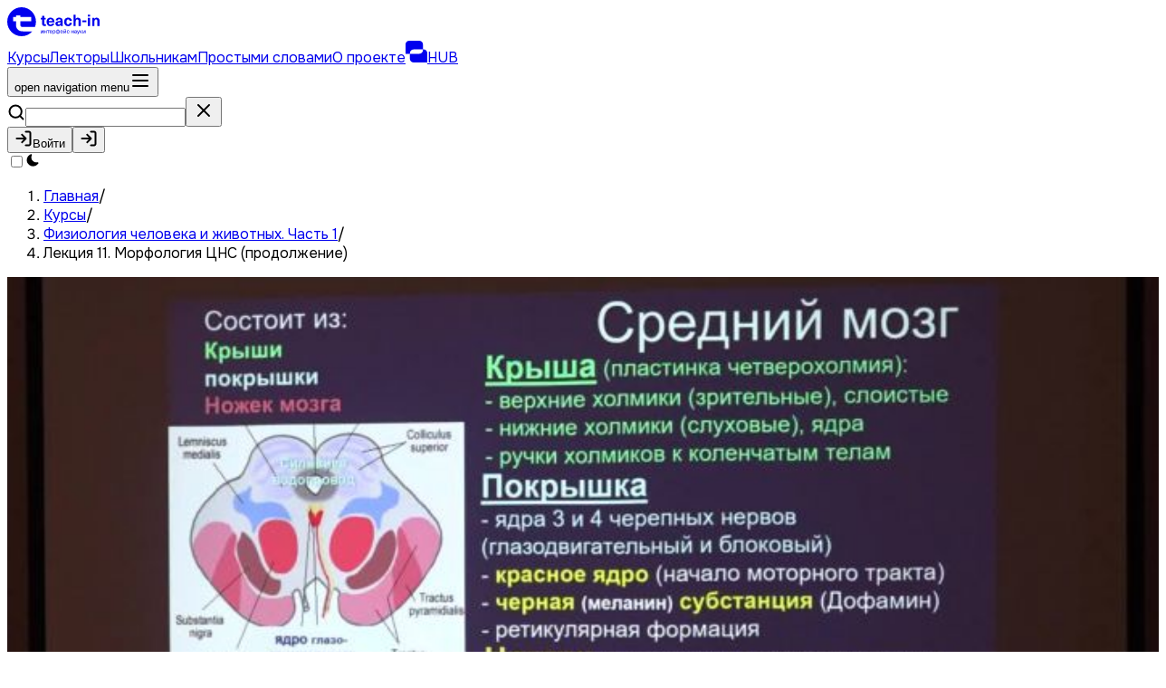

--- FILE ---
content_type: text/html; charset=utf-8
request_url: https://teach-in.ru/lecture/2020-07-16-Lovat
body_size: 71120
content:
<!DOCTYPE html><html lang="ru" class="overscroll-x-none overscroll-y-contain"><head><meta charSet="utf-8"/><meta name="viewport" content="width=device-width, initial-scale=1, maximum-scale=1, viewport-fit=cover, user-scalable=no"/><link rel="preload" as="image" href="/img/sd/lecturer/lovat.jpg"/><link rel="stylesheet" href="/_next/static/chunks/2391a6cb4c05222e.css" data-precedence="next"/><link rel="stylesheet" href="/_next/static/chunks/b6143721498c229a.css" data-precedence="next"/><link rel="preload" as="script" fetchPriority="low" href="/_next/static/chunks/8e4e6399b666965e.js"/><script src="/_next/static/chunks/f845287beab00475.js" async=""></script><script src="/_next/static/chunks/3c8329d69d311f00.js" async=""></script><script src="/_next/static/chunks/e9baa6239120eb12.js" async=""></script><script src="/_next/static/chunks/aa8284c7b0697aa0.js" async=""></script><script src="/_next/static/chunks/3025aa8e73dbd29e.js" async=""></script><script src="/_next/static/chunks/turbopack-8bc22f208e24a7c6.js" async=""></script><script src="/_next/static/chunks/ff1a16fafef87110.js" async=""></script><script src="/_next/static/chunks/83521d5533750eb7.js" async=""></script><script src="/_next/static/chunks/e28c72664a9a5c34.js" async=""></script><script src="/_next/static/chunks/02e86cc6a1dfaebe.js" async=""></script><script src="/_next/static/chunks/f5f0c89df7b095fd.js" async=""></script><script src="/_next/static/chunks/8eb5c06e58b2ac7f.js" async=""></script><script src="/_next/static/chunks/65d9535aea96fc44.js" async=""></script><script src="/_next/static/chunks/fc5408182f3cc50b.js" async=""></script><script src="/_next/static/chunks/03c636892f73f5b4.js" async=""></script><script src="/_next/static/chunks/491a3a7b8f29aaf3.js" async=""></script><script src="/_next/static/chunks/8bd05356ee376b09.js" async=""></script><script src="/_next/static/chunks/a39cbd2cd8fcd27b.js" async=""></script><script src="/_next/static/chunks/963fb131b9e7d6d4.js" async=""></script><script src="/_next/static/chunks/744e9ced29de995d.js" async=""></script><script src="/_next/static/chunks/dd4a9483de3cb519.js" async=""></script><script src="/_next/static/chunks/215d25cc4514d2cf.js" async=""></script><script src="/_next/static/chunks/b01e3a5fd78a7d23.js" async=""></script><script src="/_next/static/chunks/1f1e5f128fd8b228.js" async=""></script><script src="/_next/static/chunks/5280055565180f39.js" async=""></script><script src="/_next/static/chunks/aec3feb041934a23.js" async=""></script><script src="/_next/static/chunks/b7eed0d11d05346e.js" async=""></script><script src="/_next/static/chunks/357792813fd879cf.js" async=""></script><script async="" src="https://www.googletagmanager.com/gtag/js?id=G-XHX53596XH"></script><meta name="next-size-adjust" content=""/><title>Лекция 11. Морфология ЦНС (продолжение) | Открытые видеолекции учебных курсов МГУ</title><meta name="description" content="Лекция 11. Морфология ЦНС (продолжение). Лектор: Ловать Максим Львович. — курс: Физиология человека и животных. Часть 1"/><link rel="manifest" href="/site.webmanifest"/><meta name="keywords" content="видеолекции,видеосеминары,МГУ,курсы,образование,Видеолекции МГУ,открытые образовательные материалы"/><link rel="canonical" href="https://teach-in.ru/lecture/2020-07-16-Lovat"/><meta name="mobile-web-app-capable" content="yes"/><meta name="apple-mobile-web-app-title" content="Teach-in"/><meta name="apple-mobile-web-app-status-bar-style" content="default"/><meta property="og:title" content="Лекция 11. Морфология ЦНС (продолжение)"/><meta property="og:description" content="Лекция 11. Морфология ЦНС (продолжение). Лектор: Ловать Максим Львович. — курс: Физиология человека и животных. Часть 1"/><meta property="og:url" content="https://teach-in.ru/lecture/2020-07-16-Lovat"/><meta property="og:image" content="https://teach-in.ru/img/hd/lecture/2020-07-16-Lovat.jpg"/><meta property="og:type" content="article"/><meta name="twitter:card" content="summary_large_image"/><meta name="twitter:title" content="Лекция 11. Морфология ЦНС (продолжение)"/><meta name="twitter:description" content="Лекция 11. Морфология ЦНС (продолжение). Лектор: Ловать Максим Львович. — курс: Физиология человека и животных. Часть 1"/><meta name="twitter:image" content="https://teach-in.ru/img/hd/lecture/2020-07-16-Lovat.jpg"/><link rel="icon" href="/favicon-96x96.png" sizes="96x96" type="image/png" media="(prefers-color-scheme: light)"/><link rel="icon" href="/favicon-96x96-dark.png" sizes="96x96" type="image/png" media="(prefers-color-scheme: dark)"/><link rel="icon" href="/favicon.svg" type="image/svg+xml"/><link rel="shortcut icon" href="/favicon.ico" media="(prefers-color-scheme: light)"/><link rel="shortcut icon" href="/favicon-dark.ico" media="(prefers-color-scheme: dark)"/><link rel="apple-touch-icon" href="/apple-touch-icon.png" sizes="180x180"/><script src="/_next/static/chunks/a6dad97d9634a72d.js" noModule=""></script></head><body class="text-default-800 flex min-h-screen flex-col not-italic onest_28fa435-module__zMwafq__className"><div hidden=""><!--$--><!--/$--></div><div data-overlay-container="true" class="flex min-h-screen flex-col"><nav style="--navbar-height:5rem;--unsupported-scroll:0" class="flex w-full h-auto items-center justify-center data-[menu-open=true]:border-none sticky top-0 inset-x-0 data-[menu-open=true]:backdrop-blur-xl not-supports-[animation-timeline]:border-[hsl(var(--heroui-divider)/var(--unsupported-scroll))] not-supports-[animation-timeline]:bg-[hsl(var(--heroui-background)/var(--unsupported-scroll))] backdrop-blur-none backdrop-saturate-0 supports-[animation-timeline]:animate-navbar-fade-in supports-[animation-timeline]:[animation-range:0_5rem] border-b supports-[animation-timeline]:[animation-timeline:scroll()] bg-transparent z-105"><header class="z-40 flex gap-4 flex-row relative flex-nowrap items-center justify-between h-[var(--navbar-height)] px-0 mx-4 md:mx-12 w-full max-w-480"><div class="flex basis-0 flex-row flex-grow flex-nowrap justify-start bg-transparent items-center no-underline text-medium whitespace-nowrap box-border"><a class="relative inline-flex items-center tap-highlight-transparent outline-solid outline-transparent data-[focus-visible=true]:z-10 data-[focus-visible=true]:outline-2 data-[focus-visible=true]:outline-focus data-[focus-visible=true]:outline-offset-2 text-medium text-primary no-underline hover:opacity-hover active:opacity-disabled transition-opacity rounded-[1px]" aria-label="Перейти на главную страницу" href="/" tabindex="0" data-react-aria-pressable="true" role="link" radius="default"><svg aria-hidden="true" width="102" height="32" viewBox="0 0 102 32" fill="none" xmlns="http://www.w3.org/2000/svg" class="text-default-800"><g fill="currentColor"><path d="M17.2505 26.6266C12.6783 26.6266 9.6713 23.9483 9.6713 19.5915V15.5896H6.6092V10.7501H9.6713V9.11283H14.4364V10.7501H26.4655V15.5896H14.4364V19.3969C14.4364 20.9785 15.4284 21.8172 16.8349 21.8172H30.6265C31.3254 20.0131 31.7122 18.0521 31.7122 15.9989C31.7134 7.16413 24.6136 0 15.8561 0C7.09861 0 0 7.16413 0 16C0 24.8359 7.09971 32 15.8561 32C20.5705 32 24.8021 29.9212 27.7066 26.6255H17.2505V26.6266Z"></path><path d="M42.6519 18.7161V20.587C42.2827 20.7027 41.855 20.7616 41.37 20.7616C40.3537 20.7616 39.6141 20.5369 39.1522 20.0887C38.6904 19.6404 38.4589 18.903 38.4589 17.8775V13.5763H37.0381V11.7589H38.4589V9.45093H40.8839V11.7589H42.5638V13.5763H40.8839V17.4393C40.8839 17.9286 40.971 18.2779 41.144 18.4881C41.3171 18.6983 41.6114 18.8029 42.0281 18.8029C42.2717 18.8029 42.4789 18.774 42.6519 18.7161Z"></path><path d="M49.0082 18.8506C49.3202 18.6237 49.5042 18.3233 49.5627 17.9507H52.0394C51.9237 18.4991 51.6779 18.9996 51.3031 19.4545C50.9273 19.9094 50.4423 20.2676 49.8481 20.5301C49.2529 20.7926 48.5805 20.9238 47.8299 20.9238C46.9172 20.9238 46.1324 20.7225 45.4743 20.321C44.8163 19.9194 44.3136 19.3566 43.9675 18.6337C43.6214 17.9118 43.4473 17.0776 43.4473 16.1344C43.4473 15.249 43.6203 14.456 43.9675 13.7575C44.3148 13.059 44.8163 12.5051 45.4743 12.0969C46.1324 11.6887 46.9117 11.4851 47.8134 11.4851C48.8175 11.4851 49.6784 11.7498 50.3949 12.2804C51.1113 12.8109 51.6074 13.5306 51.8851 14.4393C52.0692 15.0332 52.1618 15.7907 52.1618 16.7117H45.8392C45.8734 17.5737 46.0729 18.2043 46.4366 18.5992C46.8004 18.9952 47.2655 19.1931 47.831 19.1931C48.3039 19.192 48.6963 19.0786 49.0082 18.8506ZM46.5402 13.703C46.1996 14.0289 45.9825 14.5183 45.891 15.1712H49.7368C49.6674 14.5305 49.4568 14.0433 49.1041 13.7119C48.7514 13.3793 48.3215 13.2136 47.8134 13.2136C47.3041 13.2136 46.8797 13.3771 46.5402 13.703Z"></path><path d="M60.219 12.3617C60.8539 12.9501 61.1714 13.8277 61.1714 14.9922V18.2089C61.1714 19.211 61.2518 20.0208 61.4139 20.6381H59.2314C59.1509 20.3 59.1101 19.904 59.1101 19.4491H59.076C58.4289 20.3812 57.4766 20.8472 56.2178 20.8472C55.3051 20.8472 54.5776 20.5936 54.0353 20.0864C53.4919 19.5792 53.2207 18.9352 53.2207 18.1544C53.2207 17.3969 53.483 16.7852 54.0088 16.3191C54.5346 15.8531 55.4087 15.5216 56.6333 15.3225C57.3718 15.2058 58.106 15.1246 58.8335 15.0778V14.7631C58.8335 14.227 58.7056 13.831 58.4521 13.5741C58.1974 13.3182 57.8458 13.1892 57.395 13.1892C56.9442 13.1892 56.5948 13.3093 56.3467 13.5474C56.0987 13.7865 55.9632 14.1157 55.94 14.5351H53.5845C53.6308 13.6386 53.9769 12.9034 54.6239 12.3328C55.2698 11.7622 56.1946 11.4763 57.3961 11.4763C58.6428 11.4785 59.5841 11.7733 60.219 12.3617ZM57.0665 16.7574C56.5584 16.8508 56.1946 16.991 55.9753 17.1767C55.7559 17.3636 55.6457 17.6305 55.6457 17.9809C55.6457 18.319 55.7581 18.5904 55.9841 18.7939C56.209 18.9986 56.5297 19.0998 56.9453 19.0998C57.2109 19.0998 57.4677 19.0564 57.7158 18.9686C57.9638 18.8807 58.1688 18.7561 58.3308 18.5926C58.527 18.3946 58.6604 18.17 58.7287 17.9197C58.7982 17.6694 58.8324 17.328 58.8324 16.8975V16.565C58.1401 16.6128 57.5515 16.6762 57.0665 16.7574Z"></path><path d="M69.3553 11.9346C69.9616 12.2382 70.4466 12.6631 70.8103 13.2103C71.1741 13.7587 71.3846 14.376 71.443 15.0634H68.9133C68.867 14.5384 68.6962 14.1257 68.4019 13.8221C68.1076 13.5196 67.7295 13.3672 67.2676 13.3672C66.679 13.3672 66.2172 13.6208 65.8821 14.128C65.547 14.6352 65.3794 15.3259 65.3794 16.199C65.3794 17.0721 65.547 17.764 65.8821 18.2701C66.2172 18.7773 66.679 19.0297 67.2676 19.0297C67.7295 19.0297 68.1076 18.864 68.4019 18.5314C68.6962 18.1989 68.8604 17.7417 68.8957 17.1589H71.4419C71.3493 18.2901 70.9283 19.1988 70.1776 19.8862C69.427 20.5736 68.4625 20.9173 67.2842 20.9173C66.3946 20.9173 65.6153 20.7215 64.9451 20.3311C64.275 19.9407 63.7591 19.3901 63.3943 18.6794C63.0305 17.9686 62.8486 17.1411 62.8486 16.1968C62.8486 15.2525 63.0305 14.4261 63.3943 13.7142C63.758 13.0035 64.275 12.4529 64.9451 12.0625C65.6153 11.6721 66.3946 11.4763 67.2842 11.4763C68.0591 11.4797 68.7491 11.632 69.3553 11.9346Z"></path><path d="M75.6185 12.7386C75.9183 12.3426 76.2798 12.0456 76.7009 11.8477C77.122 11.6497 77.5695 11.5507 78.0434 11.5507C79.0476 11.5507 79.839 11.8621 80.4166 12.4861C80.9942 13.1101 81.283 14.0099 81.283 15.1867V20.6401H78.858V15.4314C78.858 14.7785 78.7224 14.2891 78.4513 13.9632C78.1801 13.6373 77.8021 13.4738 77.3171 13.4738C76.7979 13.4738 76.379 13.6807 76.0616 14.0944C75.7441 14.5082 75.5854 15.1055 75.5854 15.8863V20.6413H73.1604V8.19385H75.5854V12.7386H75.6185Z"></path><path d="M82.8938 16.4988V14.5757H87.3977V16.4988H82.8938Z"></path><path d="M89.0947 10.2916V8.19385H91.5197V10.2916H89.0947ZM89.0947 20.639V11.7598H91.5197V20.639H89.0947Z"></path><path d="M101.134 12.4826C101.711 13.1066 102 14.0065 102 15.1832V20.6367H99.5751V15.4279C99.5751 14.775 99.4395 14.2856 99.1683 13.9597C98.8972 13.6338 98.5191 13.4703 98.0341 13.4703C97.5149 13.4703 97.0961 13.6772 96.7786 14.091C96.4612 14.5048 96.3024 15.102 96.3024 15.8829V20.6378H93.8774V11.7574H96.147V12.8764H96.1812C96.481 12.4682 96.8503 12.1456 97.2901 11.9065C97.7288 11.6674 98.2193 11.5483 98.7627 11.5483C99.7658 11.5472 100.556 11.8598 101.134 12.4826Z"></path><path d="M39.3428 28.6648V27.4518C39.3428 26.9816 39.3488 26.5115 39.3608 26.0414H39.3488C39.1772 26.3669 38.9361 26.8024 38.6254 27.347L37.8592 28.6648H37.0381V25.5219H37.5898V26.734C37.5898 27.2041 37.5838 27.6743 37.5718 28.1444H37.5838C37.7674 27.7816 38.0085 27.3461 38.3071 26.8388L39.0733 25.521H39.8945V28.6639H39.3428V28.6648Z"></path><path d="M42.9666 28.6639V27.3028H41.3913V28.6639H40.8516V25.521H41.3913V26.8699H42.9666V25.521H43.5063V28.6639H42.9666Z"></path><path d="M45.5665 25.9539V28.6639H45.0148V25.9539H43.9482V25.521L46.627 25.5271V25.9539H45.5665Z"></path><path d="M48.8189 28.162C48.9639 28.0503 49.0548 27.904 49.0917 27.7231H49.6434C49.5859 28.0157 49.4384 28.2607 49.199 28.4564C48.9596 28.6521 48.6498 28.7499 48.2697 28.7499C47.9668 28.7499 47.706 28.6798 47.4846 28.5395C47.2641 28.3993 47.0951 28.201 46.9792 27.9456C46.8625 27.6902 46.8042 27.3906 46.8042 27.0486C46.8042 26.7395 46.8625 26.4616 46.9792 26.2165C47.0959 25.9715 47.2632 25.7793 47.482 25.6408C47.7008 25.5031 47.9574 25.4338 48.2517 25.4338C48.5992 25.4338 48.8926 25.5308 49.1312 25.7248C49.3706 25.9187 49.531 26.1871 49.6125 26.5291C49.6537 26.6979 49.6735 26.923 49.6735 27.2036H47.3439C47.3559 27.575 47.4469 27.8555 47.6168 28.0451C47.7866 28.2348 48.0037 28.33 48.2697 28.33C48.4911 28.3291 48.6739 28.2737 48.8189 28.162ZM47.6331 26.0988C47.4735 26.2616 47.3799 26.4919 47.3508 26.7888H49.1406C49.1123 26.4875 49.0179 26.2572 48.8583 26.0962C48.6987 25.9351 48.4962 25.8546 48.2517 25.8546C47.9986 25.8546 47.7918 25.936 47.6331 26.0988Z"></path><path d="M52.5884 25.6429C52.7866 25.7771 52.9384 25.9685 53.0448 26.2187C53.1512 26.468 53.2044 26.7581 53.2044 27.088C53.2044 27.4178 53.1512 27.7079 53.0448 27.9572C52.9384 28.2066 52.7874 28.3997 52.5909 28.5356C52.3944 28.6715 52.1654 28.7399 51.9045 28.7399C51.696 28.7399 51.5072 28.6932 51.3374 28.6005C51.1675 28.5079 51.0405 28.3806 50.9538 28.2204H50.9418V29.8101H50.4021V25.5226H50.9358V25.9745H50.9478C51.0293 25.81 51.1563 25.6801 51.3279 25.5849C51.4995 25.4905 51.69 25.4429 51.8985 25.4429C52.1593 25.4412 52.3893 25.5087 52.5884 25.6429ZM51.1469 26.2057C50.9933 26.4221 50.9169 26.7157 50.9169 27.0871C50.9169 27.4585 50.9933 27.7529 51.1469 27.972C51.3005 28.1901 51.5055 28.3001 51.7629 28.3001C52.0289 28.3001 52.2409 28.1901 52.4005 27.9694C52.56 27.7486 52.6398 27.4551 52.6398 27.088C52.6398 26.7208 52.56 26.4282 52.4005 26.2092C52.2409 25.991 52.0281 25.881 51.7629 25.881C51.5055 25.881 51.3005 25.9892 51.1469 26.2057Z"></path><path d="M56.841 25.4397C57.0899 25.4397 57.3104 25.5072 57.5 25.6405C57.6905 25.7747 57.8364 25.9661 57.9385 26.2163C58.0406 26.4656 58.0921 26.7557 58.0921 27.0856C58.0921 27.4154 58.0406 27.7055 57.9385 27.9549C57.8364 28.2042 57.6905 28.3973 57.5 28.5332C57.3104 28.6692 57.0882 28.7376 56.835 28.7376C56.5982 28.7376 56.3854 28.6596 56.1975 28.5029V29.8086H55.6578V28.5029C55.4776 28.6596 55.2674 28.7376 55.0263 28.7376C54.7732 28.7376 54.551 28.6692 54.3613 28.5332C54.1717 28.3973 54.025 28.2042 53.9229 27.9549C53.8208 27.7055 53.7693 27.4154 53.7693 27.0856C53.7693 26.7557 53.8208 26.4656 53.9229 26.2163C54.025 25.9669 54.1708 25.7747 54.3613 25.6405C54.5518 25.5063 54.7715 25.4397 55.0203 25.4397C55.2614 25.4397 55.4742 25.5219 55.6578 25.6873V24.2578H56.1975V25.6873C56.3846 25.5228 56.5999 25.4397 56.841 25.4397ZM54.557 26.2068C54.4077 26.425 54.333 26.7185 54.333 27.0856C54.333 27.4527 54.4077 27.7462 54.557 27.967C54.7063 28.1878 54.9053 28.2977 55.155 28.2977C55.3515 28.2977 55.5188 28.2233 55.6578 28.0752V26.1081C55.5188 25.9557 55.3515 25.8795 55.155 25.8795C54.9053 25.8795 54.7063 25.9886 54.557 26.2068ZM56.1967 26.1081V28.0752C56.3442 28.2233 56.5116 28.2977 56.6995 28.2977C56.9483 28.2977 57.1491 28.1878 57.3001 27.967C57.4511 27.7462 57.5266 27.4527 57.5266 27.0856C57.5266 26.7185 57.452 26.4258 57.3027 26.2068C57.1534 25.9886 56.9517 25.8786 56.6986 25.8786C56.5073 25.8795 56.34 25.9557 56.1967 26.1081Z"></path><path d="M60.6692 28.162C60.8142 28.0503 60.9052 27.904 60.9421 27.7231H61.4938C61.4363 28.0157 61.2887 28.2607 61.0493 28.4564C60.8099 28.6521 60.5002 28.7499 60.1201 28.7499C59.8172 28.7499 59.5563 28.6798 59.335 28.5395C59.1145 28.3993 58.9454 28.201 58.8296 27.9456C58.7129 27.6902 58.6545 27.3906 58.6545 27.0486C58.6545 26.7395 58.7129 26.4616 58.8296 26.2165C58.9463 25.9715 59.1136 25.7793 59.3324 25.6408C59.5512 25.5031 59.8077 25.4338 60.102 25.4338C60.4495 25.4338 60.743 25.5308 60.9815 25.7248C61.2209 25.9187 61.3814 26.1871 61.4629 26.5291C61.5041 26.6979 61.5238 26.923 61.5238 27.2036H59.1942C59.2063 27.575 59.2972 27.8555 59.4671 28.0451C59.637 28.2348 59.8541 28.33 60.1201 28.33C60.3406 28.3291 60.5242 28.2737 60.6692 28.162ZM59.4825 26.0988C59.3229 26.2616 59.2294 26.4919 59.2003 26.7888H60.9901C60.9618 26.4875 60.8674 26.2572 60.7078 26.0962C60.5482 25.9351 60.3457 25.8546 60.1012 25.8546C59.8481 25.8546 59.6421 25.936 59.4825 26.0988Z"></path><path d="M64.558 28.6631V27.4501C64.558 26.9799 64.564 26.5098 64.576 26.0397H64.564C64.3924 26.3652 64.1513 26.8007 63.8407 27.3453L63.0744 28.6631H62.2524V25.5202H62.8042V26.7323C62.8042 27.2025 62.7982 27.6726 62.7861 28.1427H62.7982C62.9818 27.78 63.2229 27.3445 63.5215 26.8371L64.2877 25.5193H65.1088V28.6622H64.558V28.6631ZM64.3589 24.9106C64.1933 25.0656 63.9694 25.1427 63.6879 25.1427C63.4056 25.1427 63.1808 25.0656 63.0135 24.9106C62.8462 24.7557 62.7518 24.5383 62.7312 24.2578H63.1362C63.1525 24.4189 63.21 24.5427 63.3078 24.6292C63.4056 24.7158 63.5326 24.7591 63.6879 24.7591C63.8432 24.7591 63.9685 24.7158 64.0646 24.6292C64.1607 24.5427 64.2191 24.4189 64.2396 24.2578H64.6378C64.6172 24.5392 64.5245 24.7565 64.3589 24.9106Z"></path><path d="M67.9649 25.5862C68.1589 25.6875 68.3142 25.8287 68.4309 26.0096C68.5475 26.1914 68.6153 26.3992 68.6359 26.6347H68.0722C68.0516 26.4122 67.9709 26.2304 67.8302 26.0901C67.6895 25.9499 67.5128 25.8797 67.3 25.8797C67.0263 25.8797 66.8092 25.988 66.6504 26.2044C66.4908 26.4209 66.411 26.717 66.411 27.0919C66.411 27.4676 66.49 27.7629 66.647 27.9793C66.804 28.1958 67.022 28.304 67.3 28.304C67.5128 28.304 67.6895 28.2287 67.8302 28.078C67.9709 27.9274 68.0516 27.7369 68.0722 27.5057H68.6359C68.6153 27.7447 68.5484 27.9586 68.4334 28.1464C68.3193 28.3343 68.1649 28.4815 67.9709 28.5889C67.777 28.6962 67.5548 28.7499 67.306 28.7499C67.0074 28.7499 66.7482 28.6824 66.5277 28.549C66.3072 28.4148 66.1373 28.2235 66.0189 27.9733C65.9005 27.7239 65.8413 27.4295 65.8413 27.0919C65.8413 26.7533 65.9005 26.4598 66.0189 26.2105C66.1373 25.9611 66.3072 25.7689 66.5277 25.6347C66.7482 25.5005 67.0082 25.4338 67.306 25.4338C67.5514 25.4347 67.771 25.4858 67.9649 25.5862Z"></path><path d="M72.867 28.6639V27.3028H71.2917V28.6639H70.752V25.521H71.2917V26.8699H72.867V25.521H73.4067V28.6639H72.867Z"></path><path d="M76.3757 25.7403C76.5903 25.9447 76.6975 26.2486 76.6975 26.6529V27.859C76.6975 28.1767 76.7224 28.4443 76.7713 28.6633H76.2805C76.2522 28.5317 76.2376 28.3785 76.2376 28.2053H76.2256C76.1149 28.3742 75.9699 28.504 75.7906 28.5949C75.6104 28.6858 75.3959 28.7309 75.147 28.7309C74.8287 28.7309 74.573 28.6452 74.3808 28.4746C74.1886 28.3032 74.0925 28.0815 74.0925 27.8096C74.0925 27.5378 74.1818 27.3222 74.3594 27.1629C74.537 27.0044 74.8424 26.8901 75.2758 26.8191C75.5786 26.7698 75.8789 26.7352 76.1767 26.7144V26.5906C76.1767 26.3386 76.1141 26.1533 75.9896 26.0338C75.8652 25.9144 75.6919 25.8546 75.4714 25.8546C75.2509 25.8546 75.0793 25.9118 74.9566 26.0252C74.8339 26.1386 74.7687 26.2901 74.7601 26.4797H74.2204C74.2367 26.1706 74.3534 25.9187 74.5696 25.7248C74.7858 25.5308 75.087 25.4338 75.4705 25.4338C75.8592 25.4338 76.1612 25.536 76.3757 25.7403ZM75.3607 27.2278C75.099 27.2694 74.9145 27.3308 74.8056 27.4131C74.6974 27.4953 74.6434 27.6148 74.6434 27.7715C74.6434 27.9361 74.6992 28.0677 74.8116 28.1646C74.924 28.2616 75.0801 28.3101 75.2809 28.3101C75.4079 28.3101 75.5272 28.2884 75.6396 28.2451C75.752 28.2019 75.8472 28.1412 75.9244 28.0625C76.0179 27.9638 76.084 27.8616 76.1209 27.756C76.1578 27.6512 76.1758 27.5057 76.1758 27.3196V27.1282C75.8618 27.1542 75.5898 27.1871 75.3607 27.2278Z"></path><path d="M78.3986 29.4345C78.2862 29.5808 78.1549 29.6838 78.0065 29.7436C77.8572 29.8033 77.6684 29.8336 77.4393 29.8336C77.3166 29.8336 77.2222 29.8232 77.157 29.8025V29.3444C77.2308 29.3696 77.3166 29.3817 77.4144 29.3817C77.5534 29.3817 77.6667 29.3609 77.7542 29.3193C77.8417 29.2778 77.9189 29.2085 77.9841 29.1089C78.0494 29.0102 78.1171 28.8656 78.1866 28.676L77.0034 25.521H77.586L78.4809 28.0206H78.493L79.3999 25.521H79.9705L78.7195 28.8059C78.6182 29.0786 78.511 29.2882 78.3986 29.4345Z"></path><path d="M82.3452 28.6639L80.9655 27.0925H80.9535V28.6639H80.4138V25.521H80.9535V26.8266H80.9655L82.2225 25.521H82.8909L81.4932 26.9435L83.0565 28.663H82.3452V28.6639Z"></path><path d="M85.8697 28.6648V27.4518C85.8697 26.9816 85.8757 26.5115 85.8878 26.0414H85.8757C85.7041 26.3669 85.463 26.8024 85.1524 27.347L84.3862 28.6648H83.5642V25.5219H84.1159V26.734C84.1159 27.2041 84.1099 27.6743 84.0979 28.1444H84.1099C84.2935 27.7816 84.5346 27.3461 84.8332 26.8388L85.5995 25.521H86.4206V28.6639H85.8697V28.6648Z"></path></g></svg></a></div><div class="flex h-full flex-row flex-nowrap items-center data-[justify=start]:justify-start data-[justify=start]:flex-grow data-[justify=start]:basis-0 data-[justify=center]:justify-center data-[justify=end]:justify-end data-[justify=end]:flex-grow data-[justify=end]:basis-0 gap-8" data-justify="end"><div class="hidden gap-4 xl:flex"><a class="tap-highlight-transparent no-underline hover:opacity-hover active:opacity-disabled z-0 group relative inline-flex items-center justify-center box-border appearance-none select-none whitespace-nowrap font-normal subpixel-antialiased overflow-hidden tap-highlight-transparent transform-gpu data-[pressed=true]:scale-[0.97] cursor-pointer outline-solid outline-transparent data-[focus-visible=true]:z-10 data-[focus-visible=true]:outline-2 data-[focus-visible=true]:outline-focus data-[focus-visible=true]:outline-offset-2 min-w-24 h-12 text-medium gap-3 rounded-full [&amp;&gt;svg]:max-w-[theme(spacing.8)] transition-transform-colors-opacity motion-reduce:transition-none bg-transparent text-default-foreground data-[hover=true]:bg-default/40 px-4" data-react-aria-pressable="true" href="/course" tabindex="0" role="button" radius="default">Курсы</a><a class="tap-highlight-transparent no-underline hover:opacity-hover active:opacity-disabled z-0 group relative inline-flex items-center justify-center box-border appearance-none select-none whitespace-nowrap font-normal subpixel-antialiased overflow-hidden tap-highlight-transparent transform-gpu data-[pressed=true]:scale-[0.97] cursor-pointer outline-solid outline-transparent data-[focus-visible=true]:z-10 data-[focus-visible=true]:outline-2 data-[focus-visible=true]:outline-focus data-[focus-visible=true]:outline-offset-2 min-w-24 h-12 text-medium gap-3 rounded-full [&amp;&gt;svg]:max-w-[theme(spacing.8)] transition-transform-colors-opacity motion-reduce:transition-none bg-transparent text-default-foreground data-[hover=true]:bg-default/40 px-4" data-react-aria-pressable="true" href="/lecturer" tabindex="0" role="button" radius="default">Лекторы</a><a class="tap-highlight-transparent no-underline hover:opacity-hover active:opacity-disabled z-0 group relative inline-flex items-center justify-center box-border appearance-none select-none whitespace-nowrap font-normal subpixel-antialiased overflow-hidden tap-highlight-transparent transform-gpu data-[pressed=true]:scale-[0.97] cursor-pointer outline-solid outline-transparent data-[focus-visible=true]:z-10 data-[focus-visible=true]:outline-2 data-[focus-visible=true]:outline-focus data-[focus-visible=true]:outline-offset-2 min-w-24 h-12 text-medium gap-3 rounded-full [&amp;&gt;svg]:max-w-[theme(spacing.8)] transition-transform-colors-opacity motion-reduce:transition-none bg-transparent text-default-foreground data-[hover=true]:bg-default/40 px-4" data-react-aria-pressable="true" href="/course?tags=школьникам" tabindex="0" role="button" radius="default">Школьникам</a><a class="tap-highlight-transparent no-underline hover:opacity-hover active:opacity-disabled z-0 group relative inline-flex items-center justify-center box-border appearance-none select-none whitespace-nowrap font-normal subpixel-antialiased overflow-hidden tap-highlight-transparent transform-gpu data-[pressed=true]:scale-[0.97] cursor-pointer outline-solid outline-transparent data-[focus-visible=true]:z-10 data-[focus-visible=true]:outline-2 data-[focus-visible=true]:outline-focus data-[focus-visible=true]:outline-offset-2 min-w-24 h-12 text-medium gap-3 rounded-full [&amp;&gt;svg]:max-w-[theme(spacing.8)] transition-transform-colors-opacity motion-reduce:transition-none bg-transparent text-default-foreground data-[hover=true]:bg-default/40 px-4" data-react-aria-pressable="true" href="/shorts" tabindex="0" role="button" radius="default">Простыми словами</a><a class="tap-highlight-transparent no-underline hover:opacity-hover active:opacity-disabled z-0 group relative inline-flex items-center justify-center box-border appearance-none select-none whitespace-nowrap font-normal subpixel-antialiased overflow-hidden tap-highlight-transparent transform-gpu data-[pressed=true]:scale-[0.97] cursor-pointer outline-solid outline-transparent data-[focus-visible=true]:z-10 data-[focus-visible=true]:outline-2 data-[focus-visible=true]:outline-focus data-[focus-visible=true]:outline-offset-2 min-w-24 h-12 text-medium gap-3 rounded-full [&amp;&gt;svg]:max-w-[theme(spacing.8)] transition-transform-colors-opacity motion-reduce:transition-none bg-transparent text-default-foreground data-[hover=true]:bg-default/40 px-4" data-react-aria-pressable="true" href="/about" tabindex="0" role="button" radius="default">О проекте</a><a class="tap-highlight-transparent no-underline hover:opacity-hover active:opacity-disabled z-0 group relative inline-flex items-center justify-center box-border appearance-none select-none whitespace-nowrap font-normal subpixel-antialiased overflow-hidden tap-highlight-transparent transform-gpu data-[pressed=true]:scale-[0.97] cursor-pointer outline-solid outline-transparent data-[focus-visible=true]:z-10 data-[focus-visible=true]:outline-2 data-[focus-visible=true]:outline-focus data-[focus-visible=true]:outline-offset-2 min-w-24 h-12 text-medium gap-3 rounded-full [&amp;&gt;svg]:max-w-[theme(spacing.8)] transition-transform-colors-opacity motion-reduce:transition-none bg-transparent data-[hover=true]:bg-default/40 px-4 text-secondary-300" data-react-aria-pressable="true" href="https://lms.teach-in.ru/" target="_blank" tabindex="0" role="button" radius="default"><svg width="24" height="24" viewBox="0 0 24 24" fill="none" xmlns="http://www.w3.org/2000/svg" aria-hidden="true" focusable="false"><path d="M20 9.59961C22.209 9.59961 23.9998 11.3906 24 13.5996V24H8.7998C6.59076 23.9999 4.79982 22.2091 4.7998 20V14.4004H15.2002C17.4091 14.4003 19.2 12.6093 19.2002 10.4004V9.59961H20ZM15.2002 0C17.4092 0.000103782 19.2002 1.79093 19.2002 4V9.59961H8.7998C6.59088 9.59971 4.8 11.3907 4.7998 13.5996V14.4004H0V4C9.73557e-07 1.79086 1.79086 0 4 0H15.2002Z" fill="currentColor"></path></svg>HUB</a></div><div class="flex items-center gap-4"><button class="group flex items-center justify-center tap-highlight-transparent outline-solid outline-transparent data-[focus-visible=true]:z-10 data-[focus-visible=true]:outline-2 data-[focus-visible=true]:outline-focus data-[focus-visible=true]:outline-offset-2 bg-default data-[hover=true]:opacity-hover transition-transform-colors-opacity h-10 w-10 cursor-pointer rounded-full motion-reduce:transition-none xl:hidden" type="button" tabindex="0" data-react-aria-pressable="true" aria-pressed="false"><span class="sr-only">open navigation menu</span><svg width="24" height="24" viewBox="0 0 24 24" fill="none" xmlns="http://www.w3.org/2000/svg"><path d="M4 12H20M4 18H20M4 6H20" stroke="currentColor" stroke-width="2" stroke-linecap="round" stroke-linejoin="round"></path></svg></button><div class="h-10 w-10"><form class="flex flex-col gap-2 items-start" action="/search"><div class="group flex flex-col data-[hidden=true]:hidden w-full relative justify-end data-[has-label=true]:mt-[calc(var(--heroui-font-size-small)_+_10px)]" data-slot="base" data-filled="true" data-filled-within="true" data-has-value="true"><div data-slot="main-wrapper" class="h-full flex flex-col group-data-[focus=&quot;true&quot;]:w-[min(calc(100vw-5.5rem),25rem)] group-[.is-filled]:w-[min(calc(100vw-5.5rem),25rem)] group-data-[focus=&quot;true&quot;]:right-[calc(min(calc(100vw-5.5rem),25rem)-2.5rem)] group-[.is-filled]:right-[calc(min(calc(100vw-5.5rem),25rem)-2.5rem)] w-10 right-0 relative transition-all [&amp;_svg]:-translate-x-1.5 [&amp;_svg]:shrink-0"><div data-slot="input-wrapper" class="relative w-full inline-flex tap-highlight-transparent flex-row items-center shadow-xs gap-3 bg-default-100 data-[hover=true]:bg-default-200 group-data-[focus=true]:bg-default-100 h-10 min-h-10 rounded-full transition-background motion-reduce:transition-none !duration-150 px-4 outline-solid outline-transparent group-data-[focus-visible=true]:z-10 group-data-[focus-visible=true]:ring-2 group-data-[focus-visible=true]:ring-focus group-data-[focus-visible=true]:ring-offset-2 group-data-[focus-visible=true]:ring-offset-background" style="cursor:text"><div data-slot="inner-wrapper" class="inline-flex w-full items-center h-full box-border"><svg width="20" height="20" viewBox="0 0 20 20" fill="none" class="text-default-600" xmlns="http://www.w3.org/2000/svg"><path d="M17.5 17.5L13.9166 13.9166M15.8333 9.16667C15.8333 12.8486 12.8486 15.8333 9.16667 15.8333C5.48477 15.8333 2.5 12.8486 2.5 9.16667C2.5 5.48477 5.48477 2.5 9.16667 2.5C12.8486 2.5 15.8333 5.48477 15.8333 9.16667Z" stroke="currentColor" stroke-width="2" stroke-linecap="round" stroke-linejoin="round"></path></svg><input data-slot="input" data-has-start-content="true" class="font-normal bg-transparent !outline-solid placeholder:text-foreground-500 focus-visible:outline-solid outline-transparent data-[has-start-content=true]:ps-1.5 data-[has-end-content=true]:pe-1.5 data-[type=color]:rounded-none file:cursor-pointer file:bg-transparent file:border-0 autofill:bg-transparent bg-clip-text text-small peer pe-6 input-search-cancel-button-none group-data-[has-value=true]:text-default-foreground absolute top-0 left-0 w-10 h-10 group-data-[focus=&quot;true&quot;]:w-full group-[.is-filled]:w-full group-data-[focus=&quot;true&quot;]:relative group-[.is-filled]:relative" aria-label="Поиск по курсам, лекциям, конспектам и преподавателям" type="text" enterKeyHint="search" tabindex="0" id="react-aria-_R_l4pdb_" aria-describedby="react-aria-_R_l4pdbH3_ react-aria-_R_l4pdbH4_" name="q" value=""/><button type="button" tabindex="-1" aria-label="clear input" data-slot="clear-button" class="p-2 -m-2 z-10 absolute end-3 start-auto pointer-events-none appearance-none select-none opacity-0 cursor-pointer active:!opacity-70 rounded-full outline-solid outline-transparent data-[focus-visible=true]:z-10 data-[focus-visible=true]:outline-2 data-[focus-visible=true]:outline-focus data-[focus-visible=true]:outline-offset-2 text-large hover:!opacity-100 peer-data-[filled=true]:pointer-events-auto peer-data-[filled=true]:opacity-70 peer-data-[filled=true]:block peer-data-[filled=true]:scale-100 scale-90 ease-out duration-150 transition-[opacity,transform] motion-reduce:transition-none motion-reduce:scale-100" data-react-aria-pressable="true"><svg width="24" height="24" viewBox="0 0 24 24" fill="none" xmlns="http://www.w3.org/2000/svg"><path d="M18 6L6 18M6 6L18 18" stroke="currentColor" stroke-width="2" stroke-linecap="round" stroke-linejoin="round"></path></svg></button></div></div></div></div></form></div><button type="button" tabindex="0" data-react-aria-pressable="true" class="z-0 group relative items-center justify-center box-border appearance-none select-none whitespace-nowrap font-normal subpixel-antialiased overflow-hidden tap-highlight-transparent transform-gpu data-[pressed=true]:scale-[0.97] cursor-pointer outline-solid outline-transparent data-[focus-visible=true]:z-10 data-[focus-visible=true]:outline-2 data-[focus-visible=true]:outline-focus data-[focus-visible=true]:outline-offset-2 px-4 min-w-20 h-10 text-small gap-2 rounded-medium [&amp;&gt;svg]:max-w-[theme(spacing.8)] transition-transform-colors-opacity motion-reduce:transition-none bg-default text-default-foreground data-[hover=true]:opacity-hover hidden xl:flex"><svg width="20" height="20" viewBox="0 0 20 20" fill="none" xmlns="http://www.w3.org/2000/svg" aria-hidden="true" focusable="false"><path d="M8.33333 14.1667L12.5 10M12.5 10L8.33333 5.83333M12.5 10H2.5M12.5 2.5H15.8333C16.2754 2.5 16.6993 2.67559 17.0118 2.98816C17.3244 3.30072 17.5 3.72464 17.5 4.16667V15.8333C17.5 16.2754 17.3244 16.6993 17.0118 17.0118C16.6993 17.3244 16.2754 17.5 15.8333 17.5H12.5" stroke="currentColor" stroke-width="2" stroke-linecap="round" stroke-linejoin="round"></path></svg>Войти</button><button type="button" tabindex="0" data-react-aria-pressable="true" aria-label="Войти" class="z-0 group relative inline-flex items-center justify-center box-border appearance-none select-none whitespace-nowrap font-normal subpixel-antialiased overflow-hidden tap-highlight-transparent transform-gpu data-[pressed=true]:scale-[0.97] cursor-pointer outline-solid outline-transparent data-[focus-visible=true]:z-10 data-[focus-visible=true]:outline-2 data-[focus-visible=true]:outline-focus data-[focus-visible=true]:outline-offset-2 text-small gap-2 rounded-full px-0 !gap-0 transition-transform-colors-opacity motion-reduce:transition-none bg-default text-default-foreground min-w-10 w-10 h-10 data-[hover=true]:opacity-hover xl:hidden"><svg width="20" height="20" viewBox="0 0 20 20" fill="none" xmlns="http://www.w3.org/2000/svg" aria-hidden="true" focusable="false"><path d="M8.33333 14.1667L12.5 10M12.5 10L8.33333 5.83333M12.5 10H2.5M12.5 2.5H15.8333C16.2754 2.5 16.6993 2.67559 17.0118 2.98816C17.3244 3.30072 17.5 3.72464 17.5 4.16667V15.8333C17.5 16.2754 17.3244 16.6993 17.0118 17.0118C16.6993 17.3244 16.2754 17.5 15.8333 17.5H12.5" stroke="currentColor" stroke-width="2" stroke-linecap="round" stroke-linejoin="round"></path></svg></button><div class="hidden xl:block"><label aria-label="Переключить на тёмную тему" class="group relative max-w-fit inline-flex items-center justify-start cursor-pointer touch-none tap-highlight-transparent select-none"><input aria-labelledby="_R_154pdb_" type="checkbox" data-react-aria-pressable="true" tabindex="0" role="switch" class="font-inherit text-[100%] leading-[1.15] m-0 p-0 overflow-visible box-border absolute top-0 w-full h-full opacity-[0.0001] z-[1] cursor-pointer disabled:cursor-default" value=""/><span aria-hidden="true" class="px-1 relative inline-flex items-center justify-start shrink-0 overflow-hidden rounded-full outline-solid outline-transparent group-data-[focus-visible=true]:z-10 group-data-[focus-visible=true]:ring-2 group-data-[focus-visible=true]:ring-focus group-data-[focus-visible=true]:ring-offset-2 group-data-[focus-visible=true]:ring-offset-background group-data-[selected=true]:bg-primary group-data-[selected=true]:text-primary-foreground w-12 h-7 transition-background bg-default-200"><span class="z-10 flex items-center justify-center bg-white shadow-small rounded-full origin-right pointer-events-none w-5 h-5 text-small group-data-[selected=true]:ms-5 transition-all group-data-[pressed=true]:w-6 group-data-[selected]:group-data-[pressed]:ml-4"><svg width="16" height="16" viewBox="0 0 16 16" fill="none" xmlns="http://www.w3.org/2000/svg" aria-hidden="true" class="text-2xl"><path d="M14.3533 10.62C14.2467 10.44 13.9467 10.16 13.2 10.2933C12.7867 10.3667 12.3667 10.4 11.9467 10.38C10.3933 10.3133 8.98665 9.6 8.00666 8.5C7.13999 7.53333 6.60665 6.27333 6.59999 4.91333C6.59999 4.15333 6.74665 3.42 7.04665 2.72666C7.33999 2.05333 7.13332 1.7 6.98665 1.55333C6.83332 1.4 6.47332 1.18666 5.76665 1.48C3.03999 2.62666 1.35332 5.36 1.55332 8.28666C1.75332 11.04 3.68666 13.3933 6.24665 14.28C6.85999 14.4933 7.50666 14.62 8.17332 14.6467C8.27999 14.6533 8.38665 14.66 8.49332 14.66C10.7267 14.66 12.82 13.6067 14.14 11.8133C14.5867 11.1933 14.4667 10.8 14.3533 10.62Z" fill="currentColor"></path></svg></span></span></label></div></div></div></header></nav><div class="mx-3 grow md:mx-12"><div class="mx-auto w-full max-w-480"><main class="flex-1"><div><nav data-slot="base" class="py-6" aria-label="Breadcrumbs"><ol data-slot="list" class="flex flex-wrap list-none rounded-small"><li data-slot="base" class="flex items-center" href="/"><a href="/" data-slot="item" class="flex gap-1 items-center cursor-pointer tap-highlight-transparent outline-solid outline-transparent data-[focus-visible=true]:z-10 data-[focus-visible=true]:outline-2 data-[focus-visible=true]:outline-focus data-[focus-visible=true]:outline-offset-2 text-foreground/50 hover:opacity-hover active:opacity-disabled transition-opacity no-underline [a]:text-default-400 text-sm font-bold [a]:font-normal whitespace-break-spaces" tabindex="0" data-react-aria-pressable="true">Главная</a><span data-slot="separator" aria-hidden="true" class="rtl:rotate-180 px-2 text-default-400">/</span></li><li data-slot="base" class="flex items-center" href="/course"><a href="/course" data-slot="item" class="flex gap-1 items-center cursor-pointer tap-highlight-transparent outline-solid outline-transparent data-[focus-visible=true]:z-10 data-[focus-visible=true]:outline-2 data-[focus-visible=true]:outline-focus data-[focus-visible=true]:outline-offset-2 text-foreground/50 hover:opacity-hover active:opacity-disabled transition-opacity no-underline [a]:text-default-400 text-sm font-bold [a]:font-normal whitespace-break-spaces" tabindex="0" data-react-aria-pressable="true">Курсы</a><span data-slot="separator" aria-hidden="true" class="rtl:rotate-180 px-2 text-default-400">/</span></li><li data-slot="base" class="flex items-center" href="/course/physiology-of-humans-and-animals-p1-lovat"><a href="/course/physiology-of-humans-and-animals-p1-lovat" data-slot="item" class="flex gap-1 items-center cursor-pointer tap-highlight-transparent outline-solid outline-transparent data-[focus-visible=true]:z-10 data-[focus-visible=true]:outline-2 data-[focus-visible=true]:outline-focus data-[focus-visible=true]:outline-offset-2 text-foreground/50 hover:opacity-hover active:opacity-disabled transition-opacity no-underline [a]:text-default-400 text-sm font-bold [a]:font-normal whitespace-break-spaces" tabindex="0" data-react-aria-pressable="true">Физиология человека и животных. Часть 1</a><span data-slot="separator" aria-hidden="true" class="rtl:rotate-180 px-2 text-default-400">/</span></li><li data-slot="base" class="flex items-center"><span data-slot="item" data-current="true" class="flex gap-1 items-center tap-highlight-transparent outline-solid outline-transparent data-[focus-visible=true]:z-10 data-[focus-visible=true]:outline-2 data-[focus-visible=true]:outline-focus data-[focus-visible=true]:outline-offset-2 no-underline cursor-default transition-opacity text-foreground [a]:text-default-400 text-sm font-bold [a]:font-normal whitespace-break-spaces" aria-disabled="true" data-react-aria-pressable="true" role="link" aria-current="page">Лекция 11. Морфология ЦНС (продолжение)</span></li></ol></nav><script type="application/ld+json">{"@context":"https://schema.org","@type":"BreadcrumbList","itemListElement":[{"@type":"ListItem","position":1,"name":"Главная","item":"https://teach-in.ru/"},{"@type":"ListItem","position":2,"name":"Курсы","item":"https://teach-in.ru/course"},{"@type":"ListItem","position":3,"name":"Физиология человека и животных. Часть 1","item":"https://teach-in.ru/course/physiology-of-humans-and-animals-p1-lovat"},{"@type":"ListItem","position":4,"name":"Лекция 11. Морфология ЦНС (продолжение)","item":"https://teach-in.ru/lecture/2020-07-16-Lovat"}]}</script></div><div class="relative -left-3 w-screen bg-black md:-left-12"><div class="relative flex flex-col items-center justify-center bg-black"><div class="relative flex aspect-video w-full max-w-full grow items-center justify-center sm:h-[calc(min(100vh-12rem,37.5rem))]"><div class="absolute inset-0 z-10 cursor-pointer"></div><video src="/storage/video/j/y/jyncqae0f6/hd.mp4" poster="/img/hd/lecture/2020-07-16-Lovat.jpg?1830" class="h-full object-contain" preload="metadata" playsInline=""></video></div><div class="absolute bottom-0 left-0 z-20 w-full bg-linear-180 from-transparent to-black/85" style="opacity:1"><div class="relative px-4"><div data-orientation="horizontal" data-slot="base" data-hover="false" class="flex flex-col gap-1 w-full mb-0 cursor-pointer group" role="group" id="react-aria-_R_4rj5fiv5t9db_"><div data-slot="track-wrapper" class="relative flex gap-2 items-center h-3"><div data-slot="track" data-thumb-hidden="false" data-vertical="false" data-fill-start="false" data-fill-end="false" class="flex w-full relative rounded-full bg-default-300/50 border-x-transparent data-[fill-start=true]:border-s-primary data-[fill-end=true]:border-e-primary group-data-[hover=&quot;true&quot;]:h-3 my-0 transition-height h-0.5 border-x-[calc(theme(spacing.25)/2)]" style="position:relative;touch-action:none"><div data-slot="filler" class="h-full absolute bg-primary rounded-full" style="left:0%;width:0%"></div><div data-slot="thumb" aria-label="Slider thumb 1" style="position:absolute;left:0%;transform:translate(-50%, -50%);touch-action:none" data-react-aria-pressable="true" orientation="horizontal" class="flex justify-center items-center before:absolute before:w-11 before:h-11 before:rounded-full after:shadow-small after:bg-background data-[focused=true]:z-10 outline-solid outline-transparent data-[focus-visible=true]:z-10 data-[focus-visible=true]:outline-2 data-[focus-visible=true]:outline-focus data-[focus-visible=true]:outline-offset-2 rounded-full after:rounded-full bg-primary top-1/2 cursor-grab data-[dragging=true]:cursor-grabbing ring-transparent border-0 after:transition-all motion-reduce:after:transition-none data-[dragging=true]:after:scale-80 shadow-small after:w-3 after:h-3 w-4 h-4" index="0"><div style="border:0;clip:rect(0 0 0 0);clip-path:inset(50%);height:1px;margin:-1px;overflow:hidden;padding:0;position:absolute;width:1px;white-space:nowrap"><input tabindex="0" id="react-aria-_R_4rj5fiv5t9db_-0" aria-labelledby="react-aria-_R_4rj5fiv5t9db_" type="range" min="0" max="1" step="0.001" aria-orientation="horizontal" aria-valuetext="0" aria-describedby="" aria-details="" value="0"/></div></div><div class="absolute text-small opacity-50 data-[in-range=true]:opacity-100 mt-1 -translate-x-1/2 cursor-pointer transition-opacity motion-reduce:transition-none w-2 h-2 rounded-full bg-white top-1/2 -translate-y-2" data-slot="mark" data-in-range="false" style="left:Infinity%"></div><div class="absolute text-small opacity-50 data-[in-range=true]:opacity-100 mt-1 -translate-x-1/2 cursor-pointer transition-opacity motion-reduce:transition-none w-2 h-2 rounded-full bg-white top-1/2 -translate-y-2" data-slot="mark" data-in-range="false" style="left:Infinity%"></div><div class="absolute text-small opacity-50 data-[in-range=true]:opacity-100 mt-1 -translate-x-1/2 cursor-pointer transition-opacity motion-reduce:transition-none w-2 h-2 rounded-full bg-white top-1/2 -translate-y-2" data-slot="mark" data-in-range="false" style="left:Infinity%"></div><div class="absolute text-small opacity-50 data-[in-range=true]:opacity-100 mt-1 -translate-x-1/2 cursor-pointer transition-opacity motion-reduce:transition-none w-2 h-2 rounded-full bg-white top-1/2 -translate-y-2" data-slot="mark" data-in-range="false" style="left:Infinity%"></div><div class="absolute text-small opacity-50 data-[in-range=true]:opacity-100 mt-1 -translate-x-1/2 cursor-pointer transition-opacity motion-reduce:transition-none w-2 h-2 rounded-full bg-white top-1/2 -translate-y-2" data-slot="mark" data-in-range="false" style="left:Infinity%"></div><div class="absolute text-small opacity-50 data-[in-range=true]:opacity-100 mt-1 -translate-x-1/2 cursor-pointer transition-opacity motion-reduce:transition-none w-2 h-2 rounded-full bg-white top-1/2 -translate-y-2" data-slot="mark" data-in-range="false" style="left:Infinity%"></div><div class="absolute text-small opacity-50 data-[in-range=true]:opacity-100 mt-1 -translate-x-1/2 cursor-pointer transition-opacity motion-reduce:transition-none w-2 h-2 rounded-full bg-white top-1/2 -translate-y-2" data-slot="mark" data-in-range="false" style="left:Infinity%"></div><div class="absolute text-small opacity-50 data-[in-range=true]:opacity-100 mt-1 -translate-x-1/2 cursor-pointer transition-opacity motion-reduce:transition-none w-2 h-2 rounded-full bg-white top-1/2 -translate-y-2" data-slot="mark" data-in-range="false" style="left:Infinity%"></div><div class="absolute text-small opacity-50 data-[in-range=true]:opacity-100 mt-1 -translate-x-1/2 cursor-pointer transition-opacity motion-reduce:transition-none w-2 h-2 rounded-full bg-white top-1/2 -translate-y-2" data-slot="mark" data-in-range="false" style="left:Infinity%"></div><div class="absolute text-small opacity-50 data-[in-range=true]:opacity-100 mt-1 -translate-x-1/2 cursor-pointer transition-opacity motion-reduce:transition-none w-2 h-2 rounded-full bg-white top-1/2 -translate-y-2" data-slot="mark" data-in-range="false" style="left:Infinity%"></div><div class="absolute text-small opacity-50 data-[in-range=true]:opacity-100 mt-1 -translate-x-1/2 cursor-pointer transition-opacity motion-reduce:transition-none w-2 h-2 rounded-full bg-white top-1/2 -translate-y-2" data-slot="mark" data-in-range="false" style="left:Infinity%"></div><div class="absolute text-small opacity-50 data-[in-range=true]:opacity-100 mt-1 -translate-x-1/2 cursor-pointer transition-opacity motion-reduce:transition-none w-2 h-2 rounded-full bg-white top-1/2 -translate-y-2" data-slot="mark" data-in-range="false" style="left:Infinity%"></div><div class="absolute text-small opacity-50 data-[in-range=true]:opacity-100 mt-1 -translate-x-1/2 cursor-pointer transition-opacity motion-reduce:transition-none w-2 h-2 rounded-full bg-white top-1/2 -translate-y-2" data-slot="mark" data-in-range="false" style="left:Infinity%"></div><div class="absolute text-small opacity-50 data-[in-range=true]:opacity-100 mt-1 -translate-x-1/2 cursor-pointer transition-opacity motion-reduce:transition-none w-2 h-2 rounded-full bg-white top-1/2 -translate-y-2" data-slot="mark" data-in-range="false" style="left:Infinity%"></div><div class="absolute text-small opacity-50 data-[in-range=true]:opacity-100 mt-1 -translate-x-1/2 cursor-pointer transition-opacity motion-reduce:transition-none w-2 h-2 rounded-full bg-white top-1/2 -translate-y-2" data-slot="mark" data-in-range="false" style="left:Infinity%"></div><div class="absolute text-small opacity-50 data-[in-range=true]:opacity-100 mt-1 -translate-x-1/2 cursor-pointer transition-opacity motion-reduce:transition-none w-2 h-2 rounded-full bg-white top-1/2 -translate-y-2" data-slot="mark" data-in-range="false" style="left:Infinity%"></div><div class="absolute text-small opacity-50 data-[in-range=true]:opacity-100 mt-1 -translate-x-1/2 cursor-pointer transition-opacity motion-reduce:transition-none w-2 h-2 rounded-full bg-white top-1/2 -translate-y-2" data-slot="mark" data-in-range="false" style="left:Infinity%"></div><div class="absolute text-small opacity-50 data-[in-range=true]:opacity-100 mt-1 -translate-x-1/2 cursor-pointer transition-opacity motion-reduce:transition-none w-2 h-2 rounded-full bg-white top-1/2 -translate-y-2" data-slot="mark" data-in-range="false" style="left:Infinity%"></div><div class="absolute text-small opacity-50 data-[in-range=true]:opacity-100 mt-1 -translate-x-1/2 cursor-pointer transition-opacity motion-reduce:transition-none w-2 h-2 rounded-full bg-white top-1/2 -translate-y-2" data-slot="mark" data-in-range="false" style="left:Infinity%"></div></div></div></div></div><div class="flex items-center justify-between gap-2 px-4 py-2 md:gap-4"><div class="flex flex-1 items-center gap-2 md:gap-6"><div class="flex items-center gap-2 md:gap-3"><button type="button" tabindex="0" data-react-aria-pressable="true" class="z-0 group relative inline-flex items-center justify-center box-border appearance-none select-none whitespace-nowrap font-normal subpixel-antialiased overflow-hidden tap-highlight-transparent transform-gpu data-[pressed=true]:scale-[0.97] cursor-pointer outline-solid outline-transparent data-[focus-visible=true]:z-10 data-[focus-visible=true]:outline-2 data-[focus-visible=true]:outline-focus data-[focus-visible=true]:outline-offset-2 text-small gap-2 rounded-full px-0 !gap-0 transition-transform-colors-opacity motion-reduce:transition-none text-default-700 data-[hover=true]:opacity-hover hover:bg-default/20 h-8 w-8 min-w-8 bg-transparent md:h-9 md:w-9 md:min-w-9"><svg width="24" height="24" viewBox="0 0 24 24" fill="none" xmlns="http://www.w3.org/2000/svg"><path d="M12 6.00006C11.9999 5.60456 11.8826 5.21796 11.6628 4.88915C11.443 4.56033 11.1307 4.30405 10.7653 4.15271C10.3999 4.00137 9.99784 3.96176 9.60994 4.0389C9.22203 4.11603 8.8657 4.30644 8.586 4.58606L2.586 10.5861C2.21106 10.9611 2.00043 11.4697 2.00043 12.0001C2.00043 12.5304 2.21106 13.039 2.586 13.4141L8.586 19.4141C8.8657 19.6937 9.22203 19.8841 9.60994 19.9612C9.99784 20.0384 10.3999 19.9988 10.7653 19.8474C11.1307 19.6961 11.443 19.4398 11.6628 19.111C11.8826 18.7822 11.9999 18.3956 12 18.0001V6.00006Z" stroke="white" stroke-width="2" stroke-linecap="round" stroke-linejoin="round"></path><path d="M22 6.00006C21.9999 5.60456 21.8826 5.21796 21.6628 4.88915C21.443 4.56033 21.1307 4.30405 20.7653 4.15271C20.3999 4.00137 19.9978 3.96176 19.6099 4.0389C19.222 4.11603 18.8657 4.30644 18.586 4.58606L12.586 10.5861C12.2111 10.9611 12.0004 11.4697 12.0004 12.0001C12.0004 12.5304 12.2111 13.039 12.586 13.4141L18.586 19.4141C18.8657 19.6937 19.222 19.8841 19.6099 19.9612C19.9978 20.0384 20.3999 19.9988 20.7653 19.8474C21.1307 19.6961 21.443 19.4398 21.6628 19.111C21.8826 18.7822 21.9999 18.3956 22 18.0001V6.00006Z" stroke="white" stroke-width="2" stroke-linecap="round" stroke-linejoin="round"></path></svg></button><button type="button" tabindex="0" data-react-aria-pressable="true" class="z-0 group relative inline-flex items-center justify-center box-border appearance-none select-none whitespace-nowrap font-normal subpixel-antialiased overflow-hidden tap-highlight-transparent transform-gpu data-[pressed=true]:scale-[0.97] cursor-pointer outline-solid outline-transparent data-[focus-visible=true]:z-10 data-[focus-visible=true]:outline-2 data-[focus-visible=true]:outline-focus data-[focus-visible=true]:outline-offset-2 text-small gap-2 rounded-full px-0 !gap-0 transition-transform-colors-opacity motion-reduce:transition-none text-default-700 data-[hover=true]:opacity-hover hover:bg-default/20 h-8 w-8 min-w-8 bg-transparent md:h-9 md:w-9 md:min-w-9"><svg width="24" height="24" viewBox="0 0 24 24" fill="none" xmlns="http://www.w3.org/2000/svg"><path d="M5 4.99998C4.9999 4.64807 5.09265 4.30237 5.26888 3.99777C5.44512 3.69318 5.69861 3.44047 6.00375 3.26518C6.30889 3.08988 6.65488 2.99821 7.00679 2.9994C7.3587 3.0006 7.70406 3.09462 8.008 3.27198L20.005 10.27C20.3078 10.4457 20.5591 10.6977 20.7339 11.001C20.9088 11.3042 21.0009 11.6481 21.0012 11.9981C21.0015 12.3482 20.91 12.6922 20.7357 12.9957C20.5614 13.2993 20.3105 13.5518 20.008 13.728L8.008 20.728C7.70406 20.9053 7.3587 20.9994 7.00679 21.0006C6.65488 21.0018 6.30889 20.9101 6.00375 20.7348C5.69861 20.5595 5.44512 20.3068 5.26888 20.0022C5.09265 19.6976 4.9999 19.3519 5 19V4.99998Z" stroke="white" stroke-width="2" stroke-linecap="round" stroke-linejoin="round"></path></svg></button><button type="button" tabindex="0" data-react-aria-pressable="true" class="z-0 group relative inline-flex items-center justify-center box-border appearance-none select-none whitespace-nowrap font-normal subpixel-antialiased overflow-hidden tap-highlight-transparent transform-gpu data-[pressed=true]:scale-[0.97] cursor-pointer outline-solid outline-transparent data-[focus-visible=true]:z-10 data-[focus-visible=true]:outline-2 data-[focus-visible=true]:outline-focus data-[focus-visible=true]:outline-offset-2 text-small gap-2 rounded-full px-0 !gap-0 transition-transform-colors-opacity motion-reduce:transition-none text-default-700 data-[hover=true]:opacity-hover hover:bg-default/20 h-8 w-8 min-w-8 bg-transparent md:h-9 md:w-9 md:min-w-9"><svg width="24" height="24" viewBox="0 0 24 24" fill="none" xmlns="http://www.w3.org/2000/svg"><path d="M12 6.00006C12.0001 5.60456 12.1174 5.21796 12.3372 4.88915C12.557 4.56033 12.8693 4.30405 13.2347 4.15271C13.6001 4.00137 14.0022 3.96176 14.3901 4.0389C14.778 4.11603 15.1343 4.30644 15.414 4.58606L21.414 10.5861C21.7889 10.9611 21.9996 11.4697 21.9996 12.0001C21.9996 12.5304 21.7889 13.039 21.414 13.4141L15.414 19.4141C15.1343 19.6937 14.778 19.8841 14.3901 19.9612C14.0022 20.0384 13.6001 19.9988 13.2347 19.8474C12.8693 19.6961 12.557 19.4398 12.3372 19.111C12.1174 18.7822 12.0001 18.3956 12 18.0001V6.00006Z" stroke="white" stroke-width="2" stroke-linecap="round" stroke-linejoin="round"></path><path d="M2 6.00006C2.00008 5.60456 2.11743 5.21796 2.3372 4.88915C2.55697 4.56033 2.86929 4.30405 3.23469 4.15271C3.60009 4.00137 4.00216 3.96176 4.39006 4.0389C4.77797 4.11603 5.1343 4.30644 5.414 4.58606L11.414 10.5861C11.7889 10.9611 11.9996 11.4697 11.9996 12.0001C11.9996 12.5304 11.7889 13.039 11.414 13.4141L5.414 19.4141C5.1343 19.6937 4.77797 19.8841 4.39006 19.9612C4.00216 20.0384 3.60009 19.9988 3.23469 19.8474C2.86929 19.6961 2.55697 19.4398 2.3372 19.111C2.11743 18.7822 2.00008 18.3956 2 18.0001V6.00006Z" stroke="white" stroke-width="2" stroke-linecap="round" stroke-linejoin="round"></path></svg></button></div><div class="group transition-width relative z-10 flex h-8 w-8 items-center gap-2 overflow-hidden hover:w-35 md:h-9 md:w-9"><div class="hover:bg-default/20 absolute bottom-0 left-0 flex h-8 justify-start rounded-full group-hover:w-35 md:h-9 w-8 md:w-9"><button type="button" tabindex="0" data-react-aria-pressable="true" class="z-0 group relative inline-flex items-center justify-center box-border appearance-none select-none whitespace-nowrap font-normal subpixel-antialiased overflow-hidden tap-highlight-transparent transform-gpu data-[pressed=true]:scale-[0.97] cursor-pointer outline-solid outline-transparent data-[focus-visible=true]:z-10 data-[focus-visible=true]:outline-2 data-[focus-visible=true]:outline-focus data-[focus-visible=true]:outline-offset-2 text-small gap-2 rounded-full px-0 !gap-0 transition-transform-colors-opacity motion-reduce:transition-none text-default-700 data-[hover=true]:opacity-hover hover:bg-default/20 h-8 w-8 min-w-8 bg-transparent md:h-9 md:w-9 md:min-w-9"><svg width="24" height="24" viewBox="0 0 24 24" fill="none" xmlns="http://www.w3.org/2000/svg"><path d="M16 9C16.6491 9.86548 17 10.9181 17 12C17 13.0819 16.6491 14.1345 16 15M19.364 18.364C20.1998 17.5283 20.8627 16.5361 21.315 15.4442C21.7673 14.3522 22.0001 13.1819 22.0001 12C22.0001 10.8181 21.7673 9.64775 21.315 8.55581C20.8627 7.46387 20.1998 6.47172 19.364 5.63599M11 4.70203C10.9998 4.56274 10.9583 4.42663 10.8809 4.31088C10.8034 4.19514 10.6934 4.10493 10.5647 4.05166C10.436 3.99838 10.2944 3.98442 10.1577 4.01154C10.0211 4.03866 9.89559 4.10564 9.797 4.20403L6.413 7.58703C6.2824 7.7184 6.12703 7.82256 5.95589 7.89345C5.78475 7.96435 5.60124 8.00057 5.416 8.00003H3C2.73478 8.00003 2.48043 8.10539 2.29289 8.29292C2.10536 8.48046 2 8.73481 2 9.00003V15C2 15.2652 2.10536 15.5196 2.29289 15.7071C2.48043 15.8947 2.73478 16 3 16H5.416C5.60124 15.9995 5.78475 16.0357 5.95589 16.1066C6.12703 16.1775 6.2824 16.2817 6.413 16.413L9.796 19.797C9.8946 19.8958 10.0203 19.9631 10.1572 19.9904C10.2941 20.0177 10.436 20.0037 10.5649 19.9503C10.6939 19.8968 10.804 19.8063 10.8815 19.6902C10.959 19.5741 11.0002 19.4376 11 19.298V4.70203Z" stroke="white" stroke-width="2" stroke-linecap="round" stroke-linejoin="round"></path></svg></button><div data-orientation="horizontal" data-slot="base" data-hover="false" class="flex-col gap-1 absolute top-1/2 right-4 w-20 -translate-y-1/2 transition-opacity hidden opacity-0 group-hover:flex group-hover:opacity-100" role="group" id="react-aria-_R_4jbj5fiv5t9db_"><div data-slot="track-wrapper" class="relative flex gap-2 items-center"><div data-slot="track" data-thumb-hidden="false" data-vertical="false" data-fill-start="true" data-fill-end="true" class="flex w-full relative rounded-full bg-default-300/50 border-x-transparent h-1 my-[calc((theme(spacing.5)-theme(spacing.1))/2)] data-[fill-start=true]:border-s-primary data-[fill-end=true]:border-e-primary border-x-[calc(theme(spacing.25)/2)]" style="position:relative;touch-action:none"><div data-slot="filler" class="h-full absolute bg-primary rounded-full" style="left:0%;width:100%"></div><div data-slot="thumb" aria-label="Slider thumb 1" style="position:absolute;left:100%;transform:translate(-50%, -50%);touch-action:none" data-react-aria-pressable="true" orientation="horizontal" class="flex justify-center items-center before:absolute before:w-11 before:h-11 before:rounded-full after:shadow-small after:bg-background data-[focused=true]:z-10 outline-solid outline-transparent data-[focus-visible=true]:z-10 data-[focus-visible=true]:outline-2 data-[focus-visible=true]:outline-focus data-[focus-visible=true]:outline-offset-2 rounded-full after:rounded-full bg-primary top-1/2 cursor-grab data-[dragging=true]:cursor-grabbing ring-transparent border-0 after:transition-all motion-reduce:after:transition-none data-[dragging=true]:after:scale-80 shadow-small after:w-3 after:h-3 w-4 h-4" index="0"><div style="border:0;clip:rect(0 0 0 0);clip-path:inset(50%);height:1px;margin:-1px;overflow:hidden;padding:0;position:absolute;width:1px;white-space:nowrap"><input tabindex="0" id="react-aria-_R_4jbj5fiv5t9db_-0" aria-labelledby="react-aria-_R_4jbj5fiv5t9db_" type="range" min="0" max="1" step="0.01" aria-orientation="horizontal" aria-valuetext="1" aria-describedby="" aria-details="" value="1"/></div></div></div></div></div></div></div><div class="hidden h-9 items-center gap-1 rounded-full bg-[#111016]/30 px-3 text-sm text-white tabular-nums md:flex">0:00<!-- --> / <!-- -->0:00</div></div><div class="flex items-center gap-2 md:gap-6"><div class="hidden h-9 items-center gap-1 rounded-full bg-[#111016]/30 md:flex"><button type="button" tabindex="0" data-react-aria-pressable="true" class="z-0 group relative inline-flex items-center justify-center box-border appearance-none select-none whitespace-nowrap font-normal subpixel-antialiased overflow-hidden tap-highlight-transparent transform-gpu data-[pressed=true]:scale-[0.97] cursor-pointer outline-solid outline-transparent data-[focus-visible=true]:z-10 data-[focus-visible=true]:outline-2 data-[focus-visible=true]:outline-focus data-[focus-visible=true]:outline-offset-2 text-tiny gap-2 rounded-full px-0 !gap-0 transition-transform-colors-opacity motion-reduce:transition-none text-default-700 min-w-8 data-[hover=true]:opacity-hover hover:bg-default/20 h-9 w-9 max-w-9 bg-transparent"><svg width="24" height="24" viewBox="0 0 24 24" fill="none" xmlns="http://www.w3.org/2000/svg"><path d="M11 17L6 12L11 7M18 17L13 12L18 7" stroke="white" stroke-width="2" stroke-linecap="round" stroke-linejoin="round"></path></svg></button><div class="w-13 leading-6 font-semibold text-white">x <!-- -->1.00</div><button type="button" tabindex="0" data-react-aria-pressable="true" class="z-0 group relative inline-flex items-center justify-center box-border appearance-none select-none whitespace-nowrap font-normal subpixel-antialiased overflow-hidden tap-highlight-transparent transform-gpu data-[pressed=true]:scale-[0.97] cursor-pointer outline-solid outline-transparent data-[focus-visible=true]:z-10 data-[focus-visible=true]:outline-2 data-[focus-visible=true]:outline-focus data-[focus-visible=true]:outline-offset-2 text-tiny gap-2 rounded-full px-0 !gap-0 transition-transform-colors-opacity motion-reduce:transition-none text-default-700 min-w-8 data-[hover=true]:opacity-hover hover:bg-default/20 h-9 w-9 max-w-9 bg-transparent"><svg width="24" height="24" viewBox="0 0 24 24" fill="none" xmlns="http://www.w3.org/2000/svg"><path d="M6 17L11 12L6 7M13 17L18 12L13 7" stroke="white" stroke-width="2" stroke-linecap="round" stroke-linejoin="round"></path></svg></button></div><button type="button" tabindex="0" data-react-aria-pressable="true" data-slot="trigger" id="react-aria-_R_2dbj5fiv5t9db_" aria-haspopup="true" aria-expanded="false" class="group relative inline-flex items-center justify-center box-border appearance-none select-none whitespace-nowrap font-normal overflow-hidden tap-highlight-transparent transform-gpu data-[pressed=true]:scale-[0.97] cursor-pointer outline-solid outline-transparent data-[focus-visible=true]:z-10 data-[focus-visible=true]:outline-2 data-[focus-visible=true]:outline-focus data-[focus-visible=true]:outline-offset-2 text-small gap-2 rounded-full [&amp;&gt;svg]:max-w-[theme(spacing.8)] transition-transform-colors-opacity motion-reduce:transition-none data-[hover=true]:opacity-hover z-10 aria-expanded:scale-[0.97] aria-expanded:opacity-70 subpixel-antialiased md:hidden hover:bg-default/20 h-9 min-w-0 translate-y-0.25 bg-transparent px-1 text-white">x <!-- -->1.00</button><div class="flex items-center gap-2 md:gap-3"><a class="tap-highlight-transparent no-underline hover:opacity-hover active:opacity-disabled z-0 group relative inline-flex items-center justify-center box-border appearance-none select-none whitespace-nowrap font-normal subpixel-antialiased overflow-hidden tap-highlight-transparent transform-gpu data-[pressed=true]:scale-[0.97] cursor-pointer outline-solid outline-transparent data-[focus-visible=true]:z-10 data-[focus-visible=true]:outline-2 data-[focus-visible=true]:outline-focus data-[focus-visible=true]:outline-offset-2 text-small gap-2 rounded-full px-0 !gap-0 transition-transform-colors-opacity motion-reduce:transition-none text-default-700 data-[hover=true]:opacity-hover hover:bg-default/20 h-8 w-8 min-w-8 bg-transparent md:h-9 md:w-9 md:min-w-9" data-react-aria-pressable="true" href="/storage/video/j/y/jyncqae0f6/hd.mp4" download="" tabindex="0" role="button" radius="default"><svg xmlns="http://www.w3.org/2000/svg" width="24" height="24" viewBox="0 0 24 24" fill="none" stroke="white" stroke-width="2" stroke-linecap="round" stroke-linejoin="round"><path d="M12 15V3"></path><path d="M21 15v4a2 2 0 0 1-2 2H5a2 2 0 0 1-2-2v-4"></path><path d="m7 10 5 5 5-5"></path></svg></a><button type="button" tabindex="0" data-react-aria-pressable="true" data-slot="trigger" id="react-aria-_R_2lbj5fiv5t9db_" aria-haspopup="true" aria-expanded="false" class="group relative inline-flex items-center justify-center box-border appearance-none select-none whitespace-nowrap font-normal overflow-hidden tap-highlight-transparent transform-gpu data-[pressed=true]:scale-[0.97] cursor-pointer outline-solid outline-transparent data-[focus-visible=true]:z-10 data-[focus-visible=true]:outline-2 data-[focus-visible=true]:outline-focus data-[focus-visible=true]:outline-offset-2 text-small gap-2 rounded-full px-0 !gap-0 transition-transform-colors-opacity motion-reduce:transition-none text-default-700 data-[hover=true]:opacity-hover z-10 aria-expanded:scale-[0.97] aria-expanded:opacity-70 subpixel-antialiased hover:bg-default/20 h-8 w-8 min-w-8 bg-transparent md:h-9 md:w-9 md:min-w-9"><svg xmlns="http://www.w3.org/2000/svg" width="24" height="24" viewBox="0 0 24 24" fill="none" stroke="white" stroke-width="2" stroke-linecap="round" stroke-linejoin="round"><path d="M9.671 4.136a2.34 2.34 0 0 1 4.659 0 2.34 2.34 0 0 0 3.319 1.915 2.34 2.34 0 0 1 2.33 4.033 2.34 2.34 0 0 0 0 3.831 2.34 2.34 0 0 1-2.33 4.033 2.34 2.34 0 0 0-3.319 1.915 2.34 2.34 0 0 1-4.659 0 2.34 2.34 0 0 0-3.32-1.915 2.34 2.34 0 0 1-2.33-4.033 2.34 2.34 0 0 0 0-3.831A2.34 2.34 0 0 1 6.35 6.051a2.34 2.34 0 0 0 3.319-1.915"></path><circle cx="12" cy="12" r="3"></circle></svg></button><button type="button" tabindex="0" data-react-aria-pressable="true" class="z-0 group relative items-center justify-center box-border appearance-none select-none whitespace-nowrap font-normal subpixel-antialiased overflow-hidden tap-highlight-transparent transform-gpu data-[pressed=true]:scale-[0.97] cursor-pointer outline-solid outline-transparent data-[focus-visible=true]:z-10 data-[focus-visible=true]:outline-2 data-[focus-visible=true]:outline-focus data-[focus-visible=true]:outline-offset-2 text-small gap-2 rounded-full px-0 !gap-0 transition-transform-colors-opacity motion-reduce:transition-none text-default-700 data-[hover=true]:opacity-hover hover:bg-default/20 hidden h-8 w-8 min-w-8 bg-transparent md:h-9 md:w-9 md:min-w-9 lg:inline-flex"><svg width="24" height="24" viewBox="0 0 24 24" fill="none" xmlns="http://www.w3.org/2000/svg"><path d="M21 9V6C21 5.46957 20.7893 4.96086 20.4142 4.58579C20.0391 4.21071 19.5304 4 19 4H4C3.46957 4 2.96086 4.21071 2.58579 4.58579C2.21071 4.96086 2 5.46957 2 6V16C2 17.1 2.9 18 4 18H8M14 13H20C21.1046 13 22 13.8954 22 15V18C22 19.1046 21.1046 20 20 20H14C12.8954 20 12 19.1046 12 18V15C12 13.8954 12.8954 13 14 13Z" stroke="white" stroke-width="2" stroke-linecap="round" stroke-linejoin="round"></path></svg></button><button type="button" tabindex="0" data-react-aria-pressable="true" class="z-0 group relative inline-flex items-center justify-center box-border appearance-none select-none whitespace-nowrap font-normal subpixel-antialiased overflow-hidden tap-highlight-transparent transform-gpu data-[pressed=true]:scale-[0.97] cursor-pointer outline-solid outline-transparent data-[focus-visible=true]:z-10 data-[focus-visible=true]:outline-2 data-[focus-visible=true]:outline-focus data-[focus-visible=true]:outline-offset-2 text-small gap-2 rounded-full px-0 !gap-0 transition-transform-colors-opacity motion-reduce:transition-none text-default-700 data-[hover=true]:opacity-hover hover:bg-default/20 h-8 w-8 min-w-8 bg-transparent md:h-9 md:w-9 md:min-w-9"><svg width="24" height="24" viewBox="0 0 24 24" fill="none" xmlns="http://www.w3.org/2000/svg"><path d="M3 7V5C3 4.46957 3.21071 3.96086 3.58579 3.58579C3.96086 3.21071 4.46957 3 5 3H7M17 3H19C19.5304 3 20.0391 3.21071 20.4142 3.58579C20.7893 3.96086 21 4.46957 21 5V7M21 17V19C21 19.5304 20.7893 20.0391 20.4142 20.4142C20.0391 20.7893 19.5304 21 19 21H17M7 21H5C4.46957 21 3.96086 20.7893 3.58579 20.4142C3.21071 20.0391 3 19.5304 3 19V17" stroke="white" stroke-width="2" stroke-linecap="round" stroke-linejoin="round"></path></svg></button></div></div></div></div></div><script type="application/ld+json">{
  "@context": "https://schema.org",
  "@type": "VideoObject",
  "name": "Лекция 11. Морфология ЦНС (продолжение)",
  "description": "",
  "url": "/lecture/2020-07-16-Lovat",
  "contentUrl": "/storage/video/j/y/jyncqae0f6/hd.mp4",
  "duration": "PT1H40M58S",
  "isPartOf": {
    "@type": "CreativeWorkSeries",
    "name": "Физиология человека и животных. Часть 1",
    "url": "https://teach-in.ru/course/physiology-of-humans-and-animals-p1-lovat",
    "position": 11
  },
  "genre": "Биология",
  "creator": [
    {
      "@type": "Person",
      "name": "Ловать Максим Львович",
      "url": "https://teach-in.ru/lecturer/lovat"
    }
  ],
  "hasPart": [
    {
      "@type": "Clip",
      "name": "Средний мозг",
      "startOffset": 10,
      "endOffset": 588,
      "url": "https://teach-in.ru/lecture/2020-07-16-Lovat"
    },
    {
      "@type": "Clip",
      "name": "Черепные нервы",
      "startOffset": 588,
      "endOffset": 869,
      "url": "https://teach-in.ru/lecture/2020-07-16-Lovat"
    },
    {
      "@type": "Clip",
      "name": "Промежуточный мозг",
      "startOffset": 869,
      "endOffset": 999,
      "url": "https://teach-in.ru/lecture/2020-07-16-Lovat"
    },
    {
      "@type": "Clip",
      "name": "Таламус",
      "startOffset": 999,
      "endOffset": 1203,
      "url": "https://teach-in.ru/lecture/2020-07-16-Lovat"
    },
    {
      "@type": "Clip",
      "name": "Гипоталамус",
      "startOffset": 1203,
      "endOffset": 1580,
      "url": "https://teach-in.ru/lecture/2020-07-16-Lovat"
    },
    {
      "@type": "Clip",
      "name": "Гипоталамо-гипофизарная система, гипофиз",
      "startOffset": 1580,
      "endOffset": 1750,
      "url": "https://teach-in.ru/lecture/2020-07-16-Lovat"
    },
    {
      "@type": "Clip",
      "name": "Эпифиз",
      "startOffset": 1750,
      "endOffset": 2118,
      "url": "https://teach-in.ru/lecture/2020-07-16-Lovat"
    },
    {
      "@type": "Clip",
      "name": "Коленчатые тела",
      "startOffset": 2118,
      "endOffset": 2174,
      "url": "https://teach-in.ru/lecture/2020-07-16-Lovat"
    },
    {
      "@type": "Clip",
      "name": "Сосцевидные тела",
      "startOffset": 2174,
      "endOffset": 2459,
      "url": "https://teach-in.ru/lecture/2020-07-16-Lovat"
    },
    {
      "@type": "Clip",
      "name": "Конечный мозг",
      "startOffset": 2459,
      "endOffset": 2506,
      "url": "https://teach-in.ru/lecture/2020-07-16-Lovat"
    },
    {
      "@type": "Clip",
      "name": "Базальные ядра",
      "startOffset": 2506,
      "endOffset": 2893,
      "url": "https://teach-in.ru/lecture/2020-07-16-Lovat"
    },
    {
      "@type": "Clip",
      "name": "Кора больших полушарий",
      "startOffset": 2893,
      "endOffset": 3738,
      "url": "https://teach-in.ru/lecture/2020-07-16-Lovat"
    },
    {
      "@type": "Clip",
      "name": "Модульный принцип организации коры",
      "startOffset": 3738,
      "endOffset": 4321,
      "url": "https://teach-in.ru/lecture/2020-07-16-Lovat"
    },
    {
      "@type": "Clip",
      "name": "Система распознавания/ подкрепления",
      "startOffset": 4321,
      "endOffset": 4980,
      "url": "https://teach-in.ru/lecture/2020-07-16-Lovat"
    },
    {
      "@type": "Clip",
      "name": "Функции коры",
      "startOffset": 4980,
      "endOffset": 5332,
      "url": "https://teach-in.ru/lecture/2020-07-16-Lovat"
    },
    {
      "@type": "Clip",
      "name": "Круг Папеца (лимбическая система)",
      "startOffset": 5332,
      "endOffset": 5496,
      "url": "https://teach-in.ru/lecture/2020-07-16-Lovat"
    },
    {
      "@type": "Clip",
      "name": "Сознание",
      "startOffset": 5496,
      "endOffset": 5688,
      "url": "https://teach-in.ru/lecture/2020-07-16-Lovat"
    },
    {
      "@type": "Clip",
      "name": "Латерализация",
      "startOffset": 5688,
      "endOffset": 5943,
      "url": "https://teach-in.ru/lecture/2020-07-16-Lovat"
    },
    {
      "@type": "Clip",
      "name": "Белое вещество больших полушарий",
      "startOffset": 5943,
      "endOffset": 6058,
      "url": "https://teach-in.ru/lecture/2020-07-16-Lovat"
    }
  ]
}</script></div><div class="mt-6 flex flex-col gap-2"><div class="grid grid-cols-1 gap-6 md:grid-cols-3"><h1 class="text-2xl leading-8 font-bold md:col-span-2">Лекция 11. Морфология ЦНС (продолжение)</h1><div class="@container col-span-1"><div class="sticky top-26 grid grid-cols-2 flex-col justify-end gap-3 md:flex @min-[20rem]:flex-row"><a class="relative inline-flex items-center tap-highlight-transparent outline-solid outline-transparent data-[focus-visible=true]:z-10 data-[focus-visible=true]:outline-2 data-[focus-visible=true]:outline-focus data-[focus-visible=true]:outline-offset-2 text-medium text-primary no-underline hover:opacity-hover active:opacity-disabled transition-opacity w-full md:w-auto" href="/lecture/2020-07-08-Lovat" tabindex="0" data-react-aria-pressable="true" role="link"><button type="button" tabindex="0" data-react-aria-pressable="true" class="z-0 group relative inline-flex items-center justify-center box-border appearance-none select-none whitespace-nowrap font-normal subpixel-antialiased overflow-hidden tap-highlight-transparent transform-gpu data-[pressed=true]:scale-[0.97] cursor-pointer outline-solid outline-transparent data-[focus-visible=true]:z-10 data-[focus-visible=true]:outline-2 data-[focus-visible=true]:outline-focus data-[focus-visible=true]:outline-offset-2 px-4 min-w-20 text-small gap-2 [&amp;&gt;svg]:max-w-[theme(spacing.8)] transition-transform-colors-opacity motion-reduce:transition-none bg-default/40 text-default-700 data-[hover=true]:opacity-hover h-8 w-full rounded-full md:h-12 md:rounded-[var(--heroui-radius-large)]">К предыдущему видео</button></a><a class="relative inline-flex items-center tap-highlight-transparent outline-solid outline-transparent data-[focus-visible=true]:z-10 data-[focus-visible=true]:outline-2 data-[focus-visible=true]:outline-focus data-[focus-visible=true]:outline-offset-2 text-medium text-primary no-underline hover:opacity-hover active:opacity-disabled transition-opacity col-start-2 w-full md:w-auto" href="/lecture/2020-07-18-Lovat" tabindex="0" data-react-aria-pressable="true" role="link"><button type="button" tabindex="0" data-react-aria-pressable="true" class="z-0 group relative inline-flex items-center justify-center box-border appearance-none select-none whitespace-nowrap font-normal subpixel-antialiased overflow-hidden tap-highlight-transparent transform-gpu data-[pressed=true]:scale-[0.97] cursor-pointer outline-solid outline-transparent data-[focus-visible=true]:z-10 data-[focus-visible=true]:outline-2 data-[focus-visible=true]:outline-focus data-[focus-visible=true]:outline-offset-2 px-4 min-w-20 text-small gap-2 [&amp;&gt;svg]:max-w-[theme(spacing.8)] transition-transform-colors-opacity motion-reduce:transition-none bg-primary text-primary-foreground data-[hover=true]:opacity-hover h-8 w-full rounded-full md:h-12 md:rounded-[var(--heroui-radius-large)]">Дальше</button></a></div></div><div class="col-span-1 flex flex-col gap-6 md:col-span-2"><div class="flex flex-col gap-8"><ul class="flex flex-wrap gap-x-8 gap-y-4"><li><a class="relative inline-flex items-center tap-highlight-transparent outline-solid outline-transparent data-[focus-visible=true]:z-10 data-[focus-visible=true]:outline-2 data-[focus-visible=true]:outline-focus data-[focus-visible=true]:outline-offset-2 text-medium text-primary no-underline hover:opacity-hover active:opacity-disabled transition-opacity" href="/lecturer/lovat" tabindex="0" data-react-aria-pressable="true" role="link"><div tabindex="-1" class="inline-flex items-center justify-center gap-2 rounded-small outline-solid outline-transparent data-[focus-visible=true]:z-10 data-[focus-visible=true]:outline-2 data-[focus-visible=true]:outline-focus data-[focus-visible=true]:outline-offset-2"><span tabindex="-1" class="flex relative justify-center items-center box-border overflow-hidden align-middle z-0 outline-solid outline-transparent data-[focus-visible=true]:z-10 data-[focus-visible=true]:outline-2 data-[focus-visible=true]:outline-focus data-[focus-visible=true]:outline-offset-2 w-10 h-10 text-tiny text-default-foreground rounded-full shirink-0 bg-default-200"><img src="/img/sd/lecturer/lovat.jpg" class="flex object-cover w-full h-full transition-opacity !duration-500 opacity-0 data-[loaded=true]:opacity-100" alt="avatar"/></span><div class="inline-flex flex-col items-start"><span class="text-sm leading-5 font-semibold text-default-800">Ловать</span><span class="text-sm leading-5 font-semibold text-default-400">Максим Львович</span></div></div></a></li></ul><ol class="bg-default-50 grid grid-cols-[auto_1fr] gap-2 rounded-4xl p-6 leading-6"><li class="col-span-2 grid cursor-pointer grid-cols-subgrid"><span class="text-primary-500 font-semibold">00:10</span><span>Средний мозг</span></li><li class="col-span-2 grid cursor-pointer grid-cols-subgrid"><span class="text-primary-500 font-semibold">09:48</span><span>Черепные нервы</span></li><li class="col-span-2 grid cursor-pointer grid-cols-subgrid"><span class="text-primary-500 font-semibold">14:29</span><span>Промежуточный мозг</span></li><li class="col-span-2 grid cursor-pointer grid-cols-subgrid"><span class="text-primary-500 font-semibold">16:39</span><span>Таламус</span></li><li class="col-span-2 grid cursor-pointer grid-cols-subgrid"><span class="text-primary-500 font-semibold">20:03</span><span>Гипоталамус</span></li><li class="col-span-2 grid cursor-pointer grid-cols-subgrid"><span class="text-primary-500 font-semibold">26:20</span><span>Гипоталамо-гипофизарная система, гипофиз</span></li><li class="col-span-2 grid cursor-pointer grid-cols-subgrid"><span class="text-primary-500 font-semibold">29:10</span><span>Эпифиз</span></li><li class="col-span-2 grid cursor-pointer grid-cols-subgrid"><span class="text-primary-500 font-semibold">35:18</span><span>Коленчатые тела</span></li><li class="col-span-2 grid cursor-pointer grid-cols-subgrid"><span class="text-primary-500 font-semibold">36:14</span><span>Сосцевидные тела</span></li><li class="col-span-2 grid cursor-pointer grid-cols-subgrid"><span class="text-primary-500 font-semibold">40:59</span><span>Конечный мозг</span></li><li class="col-span-2 grid cursor-pointer grid-cols-subgrid"><span class="text-primary-500 font-semibold">41:46</span><span>Базальные ядра</span></li><li class="col-span-2 grid cursor-pointer grid-cols-subgrid"><span class="text-primary-500 font-semibold">48:13</span><span>Кора больших полушарий</span></li><li class="col-span-2 grid cursor-pointer grid-cols-subgrid"><span class="text-primary-500 font-semibold">01:02:18</span><span>Модульный принцип организации коры</span></li><li class="col-span-2 grid cursor-pointer grid-cols-subgrid"><span class="text-primary-500 font-semibold">01:12:01</span><span>Система распознавания/ подкрепления</span></li><li class="col-span-2 grid cursor-pointer grid-cols-subgrid"><span class="text-primary-500 font-semibold">01:23:00</span><span>Функции коры</span></li><li class="col-span-2 grid cursor-pointer grid-cols-subgrid"><span class="text-primary-500 font-semibold">01:28:52</span><span>Круг Папеца (лимбическая система)</span></li><li class="col-span-2 grid cursor-pointer grid-cols-subgrid"><span class="text-primary-500 font-semibold">01:31:36</span><span>Сознание</span></li><li class="col-span-2 grid cursor-pointer grid-cols-subgrid"><span class="text-primary-500 font-semibold">01:34:48</span><span>Латерализация</span></li><li class="col-span-2 grid cursor-pointer grid-cols-subgrid"><span class="text-primary-500 font-semibold">01:39:03</span><span>Белое вещество больших полушарий</span></li></ol></div></div></div></div><!--$--><!--/$--></main></div></div><footer class="@container mt-6 flex flex-col gap-6 md:mt-18 md:gap-12"><div class="mx-4 md:mx-12 md:gap-4"><div class="mx-auto grid w-full max-w-480 grid-cols-1 gap-9 @min-[58rem]:grid-cols-2 @min-[78.75rem]:grid-cols-3"><div id="contacts" class="flex grow scroll-m-25 flex-col justify-center gap-6 rounded-3xl md:order-2 md:px-4 md:py-6 @min-[78.75rem]:col-span-2"><h3 class="text-center text-xl leading-7 font-semibold md:text-left md:text-3xl md:leading-9 md:font-bold">Свяжитесь с нами</h3><form noValidate="" class="flex-col items-start grid grid-cols-1 gap-6 @min-[78.75rem]:grid-cols-2"><div class="group flex flex-col data-[hidden=true]:hidden w-full" data-slot="base" data-filled="true" data-filled-within="true" data-required="true" data-has-elements="true" data-has-label="true" data-has-value="true"><div data-slot="input-wrapper" class="relative w-full inline-flex tap-highlight-transparent shadow-xs px-3 border-medium border-default-200 data-[hover=true]:border-default-400 group-data-[focus=true]:border-default-foreground min-h-10 rounded-large flex-col items-start justify-center gap-0 !duration-150 transition-colors motion-reduce:transition-none py-2 h-17 border-none text-medium md:h-17 md:border md:border-solid pt-1 md:border-default-200 bg-foreground-100 md:bg-transparent outline-0" style="cursor:text"><label data-slot="label" class="absolute z-10 pointer-events-none origin-top-left shrink-0 rtl:origin-top-right subpixel-antialiased block cursor-text after:content-[&#x27;*&#x27;] after:text-danger after:ms-0.5 will-change-auto !duration-200 !ease-out motion-reduce:transition-none transition-[transform,color,left,opacity,translate,scale] group-data-[filled-within=true]:text-default-600 group-data-[filled-within=true]:pointer-events-auto group-data-[filled-within=true]:scale-85 text-small group-data-[filled-within=true]:-translate-y-[calc(50%_+_var(--heroui-font-size-small)/2_-_6px_-_var(--heroui-border-width-medium))] pe-2 max-w-full text-ellipsis overflow-hidden text-default-400" id="react-aria-_R_slpdbH1_" for="name">Как к вам обращаться?</label><div data-slot="inner-wrapper" class="inline-flex w-full items-center h-full box-border group-data-[has-label=true]:items-end"><input data-slot="input" class="w-full font-normal bg-transparent !outline-solid focus-visible:outline-solid outline-transparent data-[has-start-content=true]:ps-1.5 data-[has-end-content=true]:pe-1.5 data-[type=color]:rounded-none file:cursor-pointer file:bg-transparent file:border-0 autofill:bg-transparent bg-clip-text text-small placeholder:text-default-500 placeholder:font-medium" id="name" type="text" required="" placeholder="Ваше имя" tabindex="0" aria-labelledby="react-aria-_R_slpdbH1_" aria-describedby="react-aria-_R_slpdbH3_ react-aria-_R_slpdbH4_" name="name" value=""/></div></div></div><div class="group flex flex-col data-[hidden=true]:hidden w-full" data-slot="base" data-filled="true" data-filled-within="true" data-required="true" data-has-elements="true" data-has-label="true" data-has-value="true"><div data-slot="input-wrapper" class="relative w-full inline-flex tap-highlight-transparent shadow-xs px-3 border-medium border-default-200 data-[hover=true]:border-default-400 group-data-[focus=true]:border-default-foreground min-h-10 rounded-large flex-col items-start justify-center gap-0 !duration-150 transition-colors motion-reduce:transition-none py-2 h-17 border-none text-medium md:h-17 md:border md:border-solid pt-1 md:border-default-200 bg-foreground-100 md:bg-transparent outline-0" style="cursor:text"><label data-slot="label" class="absolute z-10 pointer-events-none origin-top-left shrink-0 rtl:origin-top-right subpixel-antialiased block cursor-text after:content-[&#x27;*&#x27;] after:text-danger after:ms-0.5 will-change-auto !duration-200 !ease-out motion-reduce:transition-none transition-[transform,color,left,opacity,translate,scale] group-data-[filled-within=true]:text-default-600 group-data-[filled-within=true]:pointer-events-auto group-data-[filled-within=true]:scale-85 text-small group-data-[filled-within=true]:-translate-y-[calc(50%_+_var(--heroui-font-size-small)/2_-_6px_-_var(--heroui-border-width-medium))] pe-2 max-w-full text-ellipsis overflow-hidden text-default-400" id="react-aria-_R_1clpdbH1_" for="email">Укажите email</label><div data-slot="inner-wrapper" class="inline-flex w-full items-center h-full box-border group-data-[has-label=true]:items-end"><input data-slot="input" class="w-full font-normal bg-transparent !outline-solid focus-visible:outline-solid outline-transparent data-[has-start-content=true]:ps-1.5 data-[has-end-content=true]:pe-1.5 data-[type=color]:rounded-none file:cursor-pointer file:bg-transparent file:border-0 autofill:bg-transparent bg-clip-text text-small placeholder:text-default-500 placeholder:font-medium" id="email" type="text" required="" placeholder="Ваш email" tabindex="0" aria-labelledby="react-aria-_R_1clpdbH1_" aria-describedby="react-aria-_R_1clpdbH3_ react-aria-_R_1clpdbH4_" name="email" value=""/></div></div></div><div class="group flex flex-col data-[hidden=true]:hidden w-full col-span-1 @min-[78.75rem]:col-span-2" data-slot="base" data-filled="true" data-filled-within="true" data-required="true" data-has-elements="true" data-has-label="true" data-has-value="true"><div data-slot="input-wrapper" class="relative w-full inline-flex tap-highlight-transparent shadow-xs px-3 border-medium border-default-200 data-[hover=true]:border-default-400 group-data-[focus=true]:border-default-foreground min-h-10 rounded-large flex-col items-start justify-center gap-0 !h-auto !duration-150 transition-colors motion-reduce:transition-none py-2 h-14 bg-foreground-100 md:bg-transparent border-none text-medium md:h-10 md:border md:border-solid md:border-default-200" style="cursor:text" data-has-multiple-rows="true"><label data-slot="label" class="z-10 pointer-events-none origin-top-left shrink-0 rtl:origin-top-right subpixel-antialiased block cursor-text after:content-[&#x27;*&#x27;] after:text-danger after:ms-0.5 relative will-change-auto !duration-200 !ease-out motion-reduce:transition-none transition-[transform,color,left,opacity,translate,scale] group-data-[filled-within=true]:text-default-600 group-data-[filled-within=true]:pointer-events-auto group-data-[filled-within=true]:scale-85 text-small pb-0.5 pe-2 max-w-full text-ellipsis overflow-hidden text-default-400" id="react-aria-_R_1slpdbH1_" for="message">О чём вы хотите сообщить?</label><div data-slot="inner-wrapper" class="inline-flex w-full h-full box-border items-start group-data-[has-label=true]:items-start"><textarea data-slot="input" class="w-full font-normal bg-transparent !outline-solid focus-visible:outline-solid outline-transparent data-[has-start-content=true]:ps-1.5 data-[has-end-content=true]:pe-1.5 data-[type=color]:rounded-none file:cursor-pointer file:bg-transparent file:border-0 autofill:bg-transparent bg-clip-text text-small resize-none data-[hide-scroll=true]:scrollbar-hide pt-0 transition-height !duration-100 motion-reduce:transition-none min-h-26 placeholder:text-default-500 placeholder:font-medium pe-0" id="message" required="" name="message" placeholder="Ваше сообщение" tabindex="0" aria-labelledby="react-aria-_R_1slpdbH1_" aria-describedby="react-aria-_R_1slpdbH3_ react-aria-_R_1slpdbH4_" data-hide-scroll="true"></textarea></div></div></div><div class="col-span-1 flex flex-col justify-end gap-6 sm:flex-row-reverse @min-[78.75rem]:col-span-2"><div class="flex items-center gap-2"><label class="group relative max-w-fit inline-flex items-center justify-start cursor-pointer tap-highlight-transparent p-2 -m-2 select-none" id="agreed"><input aria-label="Согласие" aria-labelledby="_R_mclpdb_" type="checkbox" data-react-aria-pressable="true" tabindex="0" required="" class="font-inherit text-[100%] leading-[1.15] m-0 p-0 overflow-visible box-border absolute top-0 w-full h-full opacity-[0.0001] z-[1] cursor-pointer disabled:cursor-default" name="agreed" value=""/><span aria-hidden="true" class="relative inline-flex items-center justify-center shrink-0 overflow-hidden before:content-[&#x27;&#x27;] before:absolute before:inset-0 before:border-solid before:box-border after:content-[&#x27;&#x27;] after:absolute after:inset-0 after:scale-50 after:opacity-0 after:origin-center group-data-[selected=true]:after:scale-100 group-data-[selected=true]:after:opacity-100 group-data-[hover=true]:before:bg-default-100 outline-solid outline-transparent group-data-[focus-visible=true]:z-10 group-data-[focus-visible=true]:ring-2 group-data-[focus-visible=true]:ring-focus group-data-[focus-visible=true]:ring-offset-2 group-data-[focus-visible=true]:ring-offset-background after:bg-primary after:text-primary-foreground text-primary-foreground w-5 h-5 me-2 rounded-[calc(var(--heroui-radius-medium)*0.6)] before:rounded-[calc(var(--heroui-radius-medium)*0.6)] after:rounded-[calc(var(--heroui-radius-medium)*0.6)] before:transition-colors group-data-[pressed=true]:scale-95 transition-transform after:transition-transform-opacity after:!ease-linear after:!duration-200 motion-reduce:transition-none before:border-small before:border-default-300"><svg aria-hidden="true" fill="none" role="presentation" stroke="currentColor" stroke-dasharray="22" stroke-dashoffset="66" stroke-linecap="round" stroke-linejoin="round" stroke-width="2" viewBox="0 0 17 18" class="z-10 opacity-0 group-data-[selected=true]:opacity-100 pointer-events-none w-4 h-3 transition-opacity motion-reduce:transition-none"><polyline points="1 9 7 14 15 4"></polyline></svg></span><span id="_R_mclpdb_" class="relative text-foreground select-none transition-colors-opacity before:transition-width motion-reduce:transition-none text-sm">Согласие</span></label><a class="relative inline-flex items-center tap-highlight-transparent outline-solid outline-transparent data-[focus-visible=true]:z-10 data-[focus-visible=true]:outline-2 data-[focus-visible=true]:outline-focus data-[focus-visible=true]:outline-offset-2 text-primary no-underline hover:opacity-hover active:opacity-disabled transition-opacity rounded-[1px] text-sm" href="/agreement" target="_blank" tabindex="0" data-react-aria-pressable="true" role="link" radius="default">с политикой конфиденциальности</a></div><input id="website" type="text" autoComplete="off" tabindex="-1" class="hidden" aria-hidden="true" name="website" value=""/><button type="submit" tabindex="0" data-react-aria-pressable="true" class="z-0 group relative inline-flex items-center justify-center box-border appearance-none select-none whitespace-nowrap font-normal subpixel-antialiased overflow-hidden tap-highlight-transparent transform-gpu data-[pressed=true]:scale-[0.97] cursor-pointer outline-solid outline-transparent data-[focus-visible=true]:z-10 data-[focus-visible=true]:outline-2 data-[focus-visible=true]:outline-focus data-[focus-visible=true]:outline-offset-2 px-4 min-w-20 text-small gap-2 [&amp;&gt;svg]:max-w-[theme(spacing.8)] transition-transform-colors-opacity motion-reduce:transition-none data-[hover=true]:opacity-hover bg-primary-400 text-primary-foreground md:bg-foreground-100 md:text-default-800 h-11 rounded-[0.875rem] md:h-10 md:rounded-[1rem]">Отправить</button></div></form></div><div class="md:bg-default-50 flex flex-col items-center gap-3 rounded-4xl md:order-1 md:items-start md:gap-10 md:p-6"><svg width="128" height="40" viewBox="0 0 128 40" fill="none" xmlns="http://www.w3.org/2000/svg"><g fill="currentColor"><path d="M21.5834 33.2833C15.8628 33.2833 12.1005 29.9353 12.1005 24.4894V19.487H8.26928V13.4376H12.1005V11.391H18.0625V13.4376H33.113V19.487H18.0625V24.2461C18.0625 26.2231 19.3037 27.2715 21.0635 27.2715H38.3192C39.1936 25.0163 39.6776 22.5652 39.6776 19.9986C39.679 8.95516 30.796 0 19.8388 0C8.88161 0 0 8.95516 0 20C0 31.0448 8.88299 40 19.8388 40C25.7374 40 31.0319 37.4015 34.6659 33.2819H21.5834V33.2833Z"></path><path d="M53.3651 23.3954V25.7339C52.9031 25.8785 52.368 25.9522 51.7612 25.9522C50.4896 25.9522 49.5642 25.6714 48.9864 25.1111C48.4085 24.5508 48.1189 23.629 48.1189 22.3471V16.9706H46.3412V14.6988H48.1189V11.8139H51.153V14.6988H53.2548V16.9706H51.153V21.7993C51.153 22.411 51.2619 22.8476 51.4785 23.1104C51.695 23.3731 52.0632 23.5038 52.5845 23.5038C52.8893 23.5038 53.1486 23.4677 53.3651 23.3954Z"></path><path d="M61.3178 23.5634C61.7081 23.2798 61.9384 22.9044 62.0115 22.4386H65.1104C64.9656 23.124 64.6581 23.7497 64.1892 24.3183C63.7189 24.887 63.1121 25.3347 62.3687 25.6628C61.624 25.9909 60.7827 26.155 59.8435 26.155C58.7016 26.155 57.7197 25.9033 56.8963 25.4014C56.073 24.8995 55.4441 24.196 55.0111 23.2923C54.578 22.3899 54.3601 21.3472 54.3601 20.1682C54.3601 19.0615 54.5766 18.0702 55.0111 17.197C55.4455 16.3239 56.073 15.6315 56.8963 15.1213C57.7197 14.611 58.6947 14.3566 59.8229 14.3566C61.0792 14.3566 62.1563 14.6875 63.0528 15.3507C63.9492 16.0138 64.5698 16.9134 64.9174 18.0493C65.1477 18.7917 65.2635 19.7386 65.2635 20.8898H57.3528C57.3956 21.9673 57.6452 22.7556 58.1003 23.2492C58.5554 23.7441 59.1374 23.9916 59.8449 23.9916C60.4366 23.9902 60.9275 23.8484 61.3178 23.5634ZM58.23 17.1289C57.8038 17.5363 57.5321 18.148 57.4176 18.9641H62.2294C62.1426 18.1633 61.8791 17.5543 61.4378 17.14C60.9965 16.7243 60.4586 16.5172 59.8229 16.5172C59.1857 16.5172 58.6547 16.7215 58.23 17.1289Z"></path><path d="M75.3447 15.4521C76.1391 16.1876 76.5363 17.2846 76.5363 18.7403V22.7611C76.5363 24.0138 76.637 25.026 76.8397 25.7976H74.109C74.0084 25.375 73.9573 24.88 73.9573 24.3114H73.9146C73.105 25.4765 71.9135 26.059 70.3385 26.059C69.1966 26.059 68.2863 25.742 67.6078 25.108C66.9279 24.474 66.5886 23.669 66.5886 22.693C66.5886 21.7462 66.9169 20.9815 67.5747 20.399C68.2326 19.8164 69.3262 19.4021 70.8584 19.1532C71.7824 19.0072 72.7009 18.9057 73.6112 18.8473V18.4539C73.6112 17.7837 73.4512 17.2888 73.134 16.9676C72.8154 16.6478 72.3755 16.4865 71.8114 16.4865C71.2473 16.4865 70.8102 16.6367 70.4998 16.9342C70.1895 17.2332 70.0199 17.6447 69.9909 18.1689H67.0437C67.1017 17.0482 67.5347 16.1292 68.3443 15.416C69.1524 14.7027 70.3095 14.3454 71.8128 14.3454C73.3726 14.3482 74.5504 14.7166 75.3447 15.4521ZM71.4004 20.9468C70.7646 21.0635 70.3095 21.2387 70.0351 21.4709C69.7606 21.7045 69.6227 22.0382 69.6227 22.4761C69.6227 22.8988 69.7634 23.238 70.0461 23.4925C70.3275 23.7483 70.7288 23.8748 71.2487 23.8748C71.5811 23.8748 71.9024 23.8206 72.2127 23.7107C72.523 23.6009 72.7796 23.4452 72.9823 23.2408C73.2278 22.9933 73.3946 22.7125 73.4802 22.3997C73.567 22.0868 73.6098 21.66 73.6098 21.1219V20.7062C72.7437 20.766 72.0072 20.8453 71.4004 20.9468Z"></path><path d="M86.7758 14.9182C87.5343 15.2978 88.1411 15.8289 88.5962 16.513C89.0513 17.1984 89.3148 17.97 89.3879 18.8293H86.2227C86.1648 18.173 85.9511 17.6572 85.5828 17.2777C85.2146 16.8995 84.7416 16.709 84.1637 16.709C83.4272 16.709 82.8494 17.026 82.4301 17.66C82.0109 18.294 81.8012 19.1574 81.8012 20.2488C81.8012 21.3402 82.0109 22.205 82.4301 22.8376C82.8494 23.4716 83.4272 23.7872 84.1637 23.7872C84.7416 23.7872 85.2146 23.5801 85.5828 23.1643C85.9511 22.7486 86.1566 22.1772 86.2007 21.4487H89.3865C89.2706 22.8626 88.7438 23.9985 87.8046 24.8578C86.8654 25.717 85.6587 26.1466 84.1844 26.1466C83.0714 26.1466 82.0964 25.9019 81.2579 25.4139C80.4194 24.9259 79.7739 24.2377 79.3174 23.3493C78.8623 22.4608 78.6348 21.4264 78.6348 20.246C78.6348 19.0656 78.8623 18.0326 79.3174 17.1428C79.7725 16.2544 80.4194 15.5661 81.2579 15.0781C82.0964 14.5901 83.0714 14.3454 84.1844 14.3454C85.1539 14.3496 86.0173 14.5401 86.7758 14.9182Z"></path><path d="M94.612 15.9234C94.9871 15.4284 95.4394 15.0572 95.9663 14.8097C96.4931 14.5622 97.053 14.4385 97.6461 14.4385C98.9024 14.4385 99.8927 14.8278 100.615 15.6077C101.338 16.3877 101.699 17.5125 101.699 18.9835V25.8003H98.6652V19.2894C98.6652 18.4732 98.4956 17.8615 98.1563 17.4541C97.8171 17.0467 97.344 16.8424 96.7372 16.8424C96.0876 16.8424 95.5636 17.101 95.1664 17.6182C94.7692 18.1354 94.5706 18.882 94.5706 19.858V25.8017H91.5365V10.2424H94.5706V15.9234H94.612Z"></path><path d="M103.715 20.6235V18.2196H109.35V20.6235H103.715Z"></path><path d="M111.473 12.8646V10.2424H114.507V12.8646H111.473ZM111.473 25.7989V14.6999H114.507V25.7989H111.473Z"></path><path d="M126.536 15.6033C127.259 16.3833 127.62 17.508 127.62 18.979V25.7958H124.586V19.2849C124.586 18.4688 124.416 17.857 124.077 17.4496C123.738 17.0423 123.265 16.8379 122.658 16.8379C122.008 16.8379 121.484 17.0965 121.087 17.6137C120.69 18.1309 120.491 18.8775 120.491 19.8535V25.7972H117.457V14.6968H120.297V16.0955H120.34C120.715 15.5852 121.177 15.182 121.727 14.8831C122.276 14.5842 122.89 14.4354 123.57 14.4354C124.825 14.434 125.813 14.8247 126.536 15.6033Z"></path><path d="M49.2247 35.8309V34.3146C49.2247 33.727 49.2323 33.1393 49.2473 32.5516H49.2323C49.0175 32.9586 48.7159 33.5029 48.3273 34.1837L47.3686 35.8309H46.3412V31.9023H47.0315V33.4174C47.0315 34.0051 47.024 34.5928 47.0089 35.1805H47.024C47.2537 34.727 47.5554 34.1826 47.929 33.5484L48.8876 31.9012H49.915V35.8298H49.2247V35.8309Z"></path><path d="M53.7587 35.8298V34.1285H51.7877V35.8298H51.1124V31.9012H51.7877V33.5874H53.7587V31.9012H54.434V35.8298H53.7587Z"></path><path d="M57.0118 32.4423V35.8298H56.3215V32.4423H54.9871V31.9012L58.3387 31.9088V32.4423H57.0118Z"></path><path d="M61.081 35.2027C61.2624 35.0631 61.3762 34.8802 61.4224 34.654H62.1127C62.0407 35.0198 61.8561 35.3261 61.5566 35.5707C61.2571 35.8153 60.8695 35.9376 60.3939 35.9376C60.015 35.9376 59.6886 35.8499 59.4116 35.6746C59.1357 35.4993 58.9242 35.2515 58.7793 34.9322C58.6333 34.6129 58.5603 34.2384 58.5603 33.8109C58.5603 33.4246 58.6333 33.0772 58.7793 32.7709C58.9253 32.4646 59.1347 32.2243 59.4084 32.0512C59.6822 31.8791 60.0031 31.7925 60.3714 31.7925C60.8062 31.7925 61.1733 31.9137 61.4718 32.1562C61.7713 32.3986 61.972 32.7341 62.074 33.1616C62.1256 33.3726 62.1502 33.654 62.1502 34.0047H59.2356C59.2506 34.469 59.3644 34.8196 59.577 35.0566C59.7895 35.2937 60.0611 35.4127 60.3939 35.4127C60.6709 35.4116 60.8996 35.3424 61.081 35.2027ZM59.5974 32.6237C59.3977 32.8272 59.2807 33.115 59.2441 33.4863H61.4836C61.4482 33.1096 61.3301 32.8218 61.1304 32.6204C60.9307 32.4191 60.6773 32.3185 60.3714 32.3185C60.0547 32.3185 59.796 32.4202 59.5974 32.6237Z"></path><path d="M65.7972 32.0537C66.0452 32.2214 66.2352 32.4606 66.3683 32.7734C66.5014 33.0851 66.568 33.4477 66.568 33.86C66.568 34.2724 66.5014 34.6349 66.3683 34.9466C66.2352 35.2583 66.0462 35.4996 65.8004 35.6696C65.5545 35.8395 65.2679 35.925 64.9416 35.925C64.6807 35.925 64.4445 35.8665 64.2319 35.7507C64.0194 35.6349 63.8605 35.4758 63.7521 35.2756H63.737V37.2627H63.0618V31.9033H63.7295V32.4682H63.7445C63.8465 32.2626 64.0054 32.1002 64.2201 31.9812C64.4348 31.8632 64.6732 31.8037 64.934 31.8037C65.2604 31.8015 65.5481 31.8859 65.7972 32.0537ZM63.9936 32.7572C63.8014 33.0277 63.7059 33.3946 63.7059 33.8589C63.7059 34.3232 63.8014 34.6912 63.9936 34.965C64.1858 35.2377 64.4424 35.3752 64.7644 35.3752C65.0972 35.3752 65.3624 35.2377 65.5621 34.9618C65.7617 34.6858 65.8616 34.3189 65.8616 33.86C65.8616 33.4011 65.7617 33.0353 65.5621 32.7615C65.3624 32.4888 65.0961 32.3513 64.7644 32.3513C64.4424 32.3513 64.1858 32.4866 63.9936 32.7572Z"></path><path d="M71.1183 31.7997C71.4297 31.7997 71.7056 31.8841 71.9428 32.0507C72.1812 32.2185 72.3637 32.4577 72.4914 32.7705C72.6192 33.0821 72.6836 33.4447 72.6836 33.8571C72.6836 34.2694 72.6192 34.632 72.4914 34.9437C72.3637 35.2554 72.1812 35.4967 71.9428 35.6666C71.7056 35.8365 71.4275 35.922 71.1108 35.922C70.8145 35.922 70.5483 35.8246 70.3132 35.6287V37.2608H69.6379V35.6287C69.4125 35.8246 69.1494 35.922 68.8478 35.922C68.5311 35.922 68.253 35.8365 68.0158 35.6666C67.7785 35.4967 67.5949 35.2554 67.4672 34.9437C67.3394 34.632 67.275 34.2694 67.275 33.8571C67.275 33.4447 67.3394 33.0821 67.4672 32.7705C67.5949 32.4588 67.7774 32.2185 68.0158 32.0507C68.2541 31.883 68.5289 31.7997 68.8403 31.7997C69.1419 31.7997 69.4082 31.9025 69.6379 32.1092V30.3224H70.3132V32.1092C70.5472 31.9036 70.8167 31.7997 71.1183 31.7997ZM68.2605 32.7585C68.0738 33.0313 67.9803 33.3982 67.9803 33.8571C67.9803 34.3159 68.0738 34.6828 68.2605 34.9588C68.4473 35.2348 68.6964 35.3722 69.0088 35.3722C69.2547 35.3722 69.464 35.2792 69.6379 35.0941V32.6352C69.464 32.4447 69.2547 32.3495 69.0088 32.3495C68.6964 32.3495 68.4473 32.4858 68.2605 32.7585ZM70.3121 32.6352V35.0941C70.4968 35.2792 70.7061 35.3722 70.9412 35.3722C71.2525 35.3722 71.5037 35.2348 71.6927 34.9588C71.8816 34.6828 71.9761 34.3159 71.9761 33.8571C71.9761 33.3982 71.8827 33.0324 71.6959 32.7585C71.5091 32.4858 71.2568 32.3484 70.9401 32.3484C70.7007 32.3495 70.4914 32.4447 70.3121 32.6352Z"></path><path d="M75.908 35.2027C76.0895 35.0631 76.2032 34.8802 76.2494 34.654H76.9397C76.8678 35.0198 76.6831 35.3261 76.3836 35.5707C76.0841 35.8153 75.6965 35.9376 75.221 35.9376C74.842 35.9376 74.5156 35.8499 74.2387 35.6746C73.9628 35.4993 73.7513 35.2515 73.6063 34.9322C73.4603 34.6129 73.3873 34.2384 73.3873 33.8109C73.3873 33.4246 73.4603 33.0772 73.6063 32.7709C73.7523 32.4646 73.9617 32.2243 74.2354 32.0512C74.5092 31.8791 74.8302 31.7925 75.1984 31.7925C75.6332 31.7925 76.0003 31.9137 76.2988 32.1562C76.5983 32.3986 76.7991 32.7341 76.9011 33.1616C76.9526 33.3726 76.9773 33.654 76.9773 34.0047H74.0626C74.0776 34.469 74.1914 34.8196 74.404 35.0566C74.6165 35.2937 74.8882 35.4127 75.221 35.4127C75.4969 35.4116 75.7266 35.3424 75.908 35.2027ZM74.4233 32.6237C74.2236 32.8272 74.1066 33.115 74.0701 33.4863H76.3095C76.2741 33.1096 76.156 32.8218 75.9563 32.6204C75.7567 32.4191 75.5033 32.3185 75.1973 32.3185C74.8806 32.3185 74.623 32.4202 74.4233 32.6237Z"></path><path d="M80.7734 35.829V34.3127C80.7734 33.725 80.7809 33.1373 80.796 32.5497H80.7809C80.5662 32.9566 80.2646 33.501 79.8759 34.1817L78.9173 35.829H77.8888V31.9003H78.5791V33.4155C78.5791 34.0032 78.5716 34.5908 78.5565 35.1785H78.5716C78.8013 34.725 79.103 34.1807 79.4766 33.5464L80.4353 31.8992H81.4626V35.8279H80.7734V35.829ZM80.5244 31.1384C80.3172 31.3321 80.037 31.4284 79.6848 31.4284C79.3316 31.4284 79.0504 31.3321 78.841 31.1384C78.6317 30.9447 78.5136 30.673 78.4878 30.3224H78.9946C79.015 30.5237 79.0869 30.6784 79.2093 30.7867C79.3317 30.8949 79.4905 30.949 79.6848 30.949C79.8792 30.949 80.0359 30.8949 80.1561 30.7867C80.2764 30.6784 80.3494 30.5237 80.3751 30.3224H80.8733C80.8475 30.6741 80.7316 30.9457 80.5244 31.1384Z"></path><path d="M85.0362 31.983C85.2788 32.1096 85.4731 32.286 85.6191 32.5122C85.7651 32.7395 85.8499 32.9992 85.8757 33.2936H85.1704C85.1446 33.0155 85.0437 32.7882 84.8676 32.6129C84.6916 32.4375 84.4704 32.3499 84.2042 32.3499C83.8617 32.3499 83.5901 32.4852 83.3915 32.7557C83.1918 33.0263 83.092 33.3964 83.092 33.8651C83.092 34.3348 83.1908 34.7038 83.3872 34.9744C83.5837 35.245 83.8564 35.3802 84.2042 35.3802C84.4704 35.3802 84.6916 35.2861 84.8676 35.0978C85.0437 34.9095 85.1446 34.6714 85.1704 34.3824H85.8757C85.8499 34.6811 85.7662 34.9484 85.6223 35.1833C85.4796 35.4181 85.2863 35.6021 85.0437 35.7363C84.8011 35.8705 84.523 35.9376 84.2117 35.9376C83.8381 35.9376 83.5139 35.8532 83.238 35.6865C82.9621 35.5188 82.7495 35.2796 82.6014 34.9668C82.4532 34.6551 82.3792 34.2871 82.3792 33.8651C82.3792 33.4419 82.4532 33.075 82.6014 32.7633C82.7495 32.4516 82.9621 32.2114 83.238 32.0436C83.5139 31.8758 83.8392 31.7925 84.2117 31.7925C84.5187 31.7936 84.7936 31.8574 85.0362 31.983Z"></path><path d="M91.1694 35.8298V34.1285H89.1983V35.8298H88.5231V31.9012H89.1983V33.5874H91.1694V31.9012H91.8446V35.8298H91.1694Z"></path><path d="M95.5595 32.1756C95.8279 32.4311 95.9621 32.8109 95.9621 33.3164V34.824C95.9621 35.2211 95.9932 35.5556 96.0544 35.8294H95.4403C95.4049 35.6649 95.3866 35.4733 95.3866 35.2569H95.3716C95.2331 35.4679 95.0517 35.6302 94.8273 35.7439C94.6019 35.8575 94.3335 35.9138 94.0221 35.9138C93.6239 35.9138 93.3039 35.8067 93.0635 35.5934C92.823 35.3792 92.7028 35.1021 92.7028 34.7623C92.7028 34.4224 92.8144 34.1529 93.0366 33.9538C93.2589 33.7558 93.641 33.6129 94.1832 33.5241C94.5621 33.4625 94.9379 33.4192 95.3104 33.3932V33.2384C95.3104 32.9235 95.232 32.6919 95.0764 32.5425C94.9207 32.3932 94.7038 32.3185 94.4279 32.3185C94.152 32.3185 93.9373 32.3899 93.7838 32.5317C93.6303 32.6735 93.5487 32.8629 93.538 33.0999H92.8627C92.8831 32.7135 93.0291 32.3986 93.2997 32.1562C93.5702 31.9137 93.947 31.7925 94.4269 31.7925C94.9132 31.7925 95.2911 31.9202 95.5595 32.1756ZM94.2895 34.035C93.962 34.0869 93.7312 34.1638 93.5949 34.2666C93.4596 34.3694 93.392 34.5188 93.392 34.7146C93.392 34.9203 93.4618 35.0848 93.6024 35.206C93.743 35.3272 93.9384 35.3878 94.1896 35.3878C94.3485 35.3878 94.4977 35.3608 94.6384 35.3066C94.779 35.2525 94.8982 35.1768 94.9948 35.0783C95.1118 34.9549 95.1945 34.8272 95.2406 34.6952C95.2868 34.5642 95.3093 34.3824 95.3093 34.1497V33.9105C94.9164 33.943 94.5761 33.9841 94.2895 34.035Z"></path><path d="M98.0904 36.7931C97.9498 36.976 97.7856 37.1047 97.5998 37.1794C97.413 37.2541 97.1768 37.292 96.8902 37.292C96.7367 37.292 96.6186 37.279 96.537 37.253V36.6805C96.6293 36.7119 96.7367 36.727 96.8591 36.727C97.033 36.727 97.1747 36.7011 97.2842 36.6491C97.3937 36.5972 97.4903 36.5106 97.5719 36.3861C97.6535 36.2627 97.7383 36.082 97.8253 35.845L96.3448 31.9012H97.0738L98.1935 35.0257H98.2085L99.3433 31.9012H100.057L98.4919 36.0073C98.3653 36.3482 98.2311 36.6101 98.0904 36.7931Z"></path><path d="M103.029 35.8298L101.302 33.8655H101.287V35.8298H100.612V31.9012H101.287V33.5332H101.302L102.875 31.9012H103.711L101.963 33.6794L103.919 35.8287H103.029V35.8298Z"></path><path d="M107.438 35.8309V34.3146C107.438 33.727 107.446 33.1393 107.461 32.5516H107.446C107.231 32.9586 106.929 33.5029 106.541 34.1837L105.582 35.8309H104.554V31.9023H105.244V33.4174C105.244 34.0051 105.236 34.5928 105.221 35.1805H105.236C105.466 34.727 105.768 34.1826 106.141 33.5484L107.1 31.9012H108.127V35.8298H107.438V35.8309Z"></path></g></svg><nav class="grow"><ul class="flex flex-wrap justify-center gap-x-4 md:flex-col md:gap-y-4"><li><a class="relative inline-flex items-center tap-highlight-transparent outline-solid outline-transparent data-[focus-visible=true]:z-10 data-[focus-visible=true]:outline-2 data-[focus-visible=true]:outline-focus data-[focus-visible=true]:outline-offset-2 no-underline hover:opacity-hover active:opacity-disabled transition-opacity rounded-[1px] text-default-900 text-sm font-semibold md:text-lg" href="/course" tabindex="0" data-react-aria-pressable="true" role="link" radius="default">Курсы</a></li><li><a class="relative inline-flex items-center tap-highlight-transparent outline-solid outline-transparent data-[focus-visible=true]:z-10 data-[focus-visible=true]:outline-2 data-[focus-visible=true]:outline-focus data-[focus-visible=true]:outline-offset-2 no-underline hover:opacity-hover active:opacity-disabled transition-opacity rounded-[1px] text-default-900 text-sm font-semibold md:text-lg" href="/lecturer" tabindex="0" data-react-aria-pressable="true" role="link" radius="default">Преподаватели</a></li><li><a class="relative inline-flex items-center tap-highlight-transparent outline-solid outline-transparent data-[focus-visible=true]:z-10 data-[focus-visible=true]:outline-2 data-[focus-visible=true]:outline-focus data-[focus-visible=true]:outline-offset-2 no-underline hover:opacity-hover active:opacity-disabled transition-opacity rounded-[1px] text-default-900 text-sm font-semibold md:text-lg" href="/shorts" tabindex="0" data-react-aria-pressable="true" role="link" radius="default">Простыми словами</a></li><li><a class="relative inline-flex items-center tap-highlight-transparent outline-solid outline-transparent data-[focus-visible=true]:z-10 data-[focus-visible=true]:outline-2 data-[focus-visible=true]:outline-focus data-[focus-visible=true]:outline-offset-2 no-underline hover:opacity-hover active:opacity-disabled transition-opacity rounded-[1px] text-default-900 text-sm font-semibold md:text-lg" href="/about" tabindex="0" data-react-aria-pressable="true" role="link" radius="default">О проекте</a></li><li><a class="relative inline-flex items-center tap-highlight-transparent outline-solid outline-transparent data-[focus-visible=true]:z-10 data-[focus-visible=true]:outline-2 data-[focus-visible=true]:outline-focus data-[focus-visible=true]:outline-offset-2 no-underline hover:opacity-hover active:opacity-disabled transition-opacity rounded-[1px] text-default-900 text-sm font-semibold md:text-lg" href="/contacts" tabindex="0" data-react-aria-pressable="true" role="link" radius="default">Контакты</a></li><li><a class="relative inline-flex items-center tap-highlight-transparent outline-solid outline-transparent data-[focus-visible=true]:z-10 data-[focus-visible=true]:outline-2 data-[focus-visible=true]:outline-focus data-[focus-visible=true]:outline-offset-2 no-underline hover:opacity-hover active:opacity-disabled transition-opacity rounded-[1px] text-default-900 text-sm font-semibold md:text-lg" href="https://lms.teach-in.ru/" target="_blank" tabindex="0" data-react-aria-pressable="true" role="link" radius="default">HUB</a></li></ul></nav><div class="bg-default-100 flex w-full items-center justify-center gap-4 rounded-[1.25rem] p-4 sm:flex-row md:items-end md:justify-between md:gap-8 md:bg-transparent md:p-0"><ul class="flex w-full items-center justify-center gap-4 sm:w-auto [&amp;_a]:align-middle"><li><a class="relative inline-flex items-center tap-highlight-transparent outline-solid outline-transparent data-[focus-visible=true]:z-10 data-[focus-visible=true]:outline-2 data-[focus-visible=true]:outline-focus data-[focus-visible=true]:outline-offset-2 text-medium text-primary no-underline hover:opacity-hover active:opacity-disabled transition-opacity rounded-[1px]" aria-label="Сайт МГУ" href="https://msu.ru/" target="_blank" tabindex="0" data-react-aria-pressable="true" role="link" radius="default"><svg width="32" height="32" viewBox="0 0 32 32" fill="none" xmlns="http://www.w3.org/2000/svg" aria-hidden="true" class="text-default-900 max-w-full"><path d="M14.6328 2.24326C14.6217 2.23147 14.614 2.217 14.6105 2.20133C14.607 2.18566 14.6078 2.16935 14.6128 2.15408C14.6179 2.13881 14.6269 2.12514 14.6391 2.11445C14.6513 2.10377 14.6662 2.09646 14.6822 2.09328L15.3985 1.95432C15.4122 1.95179 15.4251 1.94633 15.4363 1.93832C15.4476 1.93031 15.4569 1.91996 15.4636 1.908L15.8117 1.27719C15.8198 1.26345 15.8314 1.25204 15.8454 1.2441C15.8594 1.23617 15.8752 1.232 15.8914 1.232C15.9075 1.232 15.9234 1.23617 15.9374 1.2441C15.9514 1.25204 15.963 1.26345 15.9711 1.27719L16.3281 1.90359C16.3347 1.91521 16.3437 1.92534 16.3546 1.93332C16.3654 1.9413 16.3778 1.94695 16.391 1.94991L17.1096 2.08004C17.1256 2.08322 17.1404 2.09053 17.1526 2.10122C17.1648 2.1119 17.1739 2.12558 17.1789 2.14085C17.1839 2.15611 17.1847 2.17242 17.1812 2.18809C17.1777 2.20377 17.17 2.21824 17.159 2.23003L16.6627 2.75498C16.6538 2.76482 16.647 2.77636 16.6427 2.78887C16.6385 2.80139 16.6369 2.81462 16.638 2.82776L16.7346 3.54019C16.7365 3.55618 16.734 3.57238 16.7275 3.58713C16.7209 3.60187 16.7104 3.61463 16.6971 3.62407C16.6839 3.63351 16.6683 3.6393 16.6519 3.64084C16.6356 3.64238 16.6192 3.63962 16.6043 3.63283L15.9307 3.33286C15.9187 3.32629 15.9051 3.32285 15.8914 3.32285C15.8776 3.32285 15.8641 3.32629 15.8521 3.33286L15.1942 3.64165C15.1792 3.649 15.1625 3.65221 15.1459 3.65094C15.1292 3.64967 15.1132 3.64397 15.0996 3.63445C15.086 3.62493 15.0752 3.61195 15.0686 3.5969C15.0619 3.58185 15.0595 3.56529 15.0617 3.54901L15.1493 2.83659C15.1513 2.8234 15.1502 2.80991 15.1459 2.79725C15.1416 2.78459 15.1343 2.77312 15.1246 2.7638L14.6328 2.24326ZM6.68601 23.1353C6.66087 23.0363 6.6054 22.9472 6.5271 22.8802C6.44879 22.8131 6.35142 22.7713 6.24814 22.7603C6.36266 22.5177 6.53556 22.0324 6.29305 21.6707C6.09096 21.3685 5.68228 21.4501 5.48018 21.5031C5.39592 21.2664 5.234 21.0639 5.01986 20.9274C4.93846 20.8853 4.84819 20.8624 4.75622 20.8605C4.66424 20.8586 4.57307 20.8777 4.48992 20.9164C4.40246 20.9502 4.3238 21.0028 4.2597 21.0704C4.19559 21.1379 4.14767 21.2187 4.11942 21.3068C4.05803 21.5543 4.07848 21.8147 4.1778 22.0501C3.99142 22.1515 3.65011 22.3942 3.70849 22.7581C3.7781 23.1992 4.22945 23.4198 4.47645 23.5058C4.40996 23.5866 4.36883 23.6847 4.35807 23.7881C4.3473 23.8915 4.36737 23.9957 4.41582 24.0881C4.57133 24.2958 4.80196 24.4371 5.06028 24.4829C5.06028 24.5734 5.53183 25.4777 6.16057 25.2152C6.7893 24.9527 6.54454 23.9491 6.47943 23.8918C6.64021 23.6729 6.71371 23.4038 6.68601 23.1353ZM14.3207 13.9818L14.3027 10.7571H15.1223C15.1223 10.7571 15.1223 9.09845 15.1223 8.73011C15.1223 8.2603 15.76 8.16766 15.76 8.16766L15.6186 7.50597L15.8745 4.32982C15.8768 4.32007 15.8824 4.31137 15.8903 4.30513C15.8983 4.2989 15.9082 4.29551 15.9183 4.29551C15.9285 4.29551 15.9384 4.2989 15.9463 4.30513C15.9543 4.31137 15.9599 4.32007 15.9621 4.32982L16.254 7.50155L16.1193 8.16325C16.1193 8.16325 16.7615 8.24707 16.7638 8.71687C16.7638 9.08301 16.7638 10.7439 16.7638 10.7439H17.5834L17.6036 13.9685L19.2473 14.7648L19.272 18.7945L23.3722 18.7703L24.1918 17.9586V16.3462L25.0069 15.5368H25.8265L26.6529 16.3374L26.6731 20.0694L26.6035 20.1047C26.4037 20.2146 26.2299 20.365 26.0938 20.5458C25.883 20.5558 25.6776 20.6148 25.4945 20.718C25.3114 20.8211 25.1559 20.9655 25.0406 21.1391C24.8147 21.4938 24.7345 21.9196 24.8161 22.3302C24.6854 22.4858 24.5939 22.6694 24.5489 22.8662C24.5153 23.0183 24.507 23.1747 24.5242 23.3294C24.4266 23.29 24.3249 23.2612 24.221 23.2433L24.2031 20.376H23.3835L23.4014 23.3492C23.217 23.4327 23.0502 23.5494 22.9097 23.6933H22.8221C22.7399 23.6861 22.6573 23.6861 22.5751 23.6933L22.5549 20.3605H21.7353L21.7555 24.1719C21.5253 24.4701 21.4064 24.8368 21.4187 25.2108L18.4883 25.2284L18.4681 22.0038V21.1987H17.6485H16.8042C16.8042 21.1987 17.2263 20.9649 17.5317 19.9657C17.5391 19.9433 17.5399 19.9192 17.534 19.8964C17.5282 19.8735 17.5159 19.8527 17.4985 19.8363C17.4812 19.82 17.4595 19.8088 17.436 19.804C17.4125 19.7992 17.3881 19.8009 17.3656 19.8091C16.7817 20.0297 15.9936 19.4253 15.9936 19.4253C15.9936 19.4253 15.2121 20.0297 14.6261 19.8246C14.6033 19.817 14.579 19.8158 14.5556 19.821C14.5322 19.8262 14.5107 19.8377 14.4936 19.8541C14.4764 19.8705 14.4641 19.8913 14.4582 19.9141C14.4523 19.9369 14.4528 19.9609 14.4599 19.9834C14.7765 20.9781 15.2031 21.2075 15.2031 21.2075H14.3611H13.5392V22.0148L13.5572 25.2373L10.6381 25.2527C10.6462 24.8785 10.5224 24.5131 10.2878 24.2182L10.2676 20.4069H9.44571L9.46593 23.7396C9.38662 23.726 9.30614 23.7201 9.22566 23.722H9.13808C8.99509 23.5806 8.82688 23.4662 8.64183 23.3845L8.62611 20.4113H7.80426L7.81998 23.2786C7.71574 23.2972 7.61402 23.3276 7.51684 23.3691C7.53361 23.2141 7.52374 23.0576 7.48765 22.9059C7.44069 22.7091 7.34679 22.5262 7.2137 22.3721C7.29609 21.9622 7.21575 21.5369 6.98915 21.1833C6.87122 21.0115 6.71388 20.8693 6.52979 20.7682C6.34571 20.667 6.14002 20.6098 5.92928 20.601C5.79175 20.4197 5.61644 20.2693 5.41506 20.1598L5.34545 20.1267L5.323 16.3926L6.14036 15.5831H6.95996L7.78405 16.3837V17.9961L8.60815 18.8408L12.7107 18.8188L12.6949 14.7957L14.3207 13.9818ZM7.13511 17.7821C7.13466 17.6678 7.09972 17.5562 7.03471 17.4614C6.9697 17.3667 6.87753 17.2929 6.76986 17.2496C6.66219 17.2063 6.54385 17.1953 6.42982 17.218C6.31578 17.2407 6.21117 17.2962 6.12921 17.3773C6.04724 17.4584 5.99161 17.5616 5.96935 17.6738C5.94708 17.7859 5.95918 17.9021 6.00412 18.0075C6.04906 18.1129 6.12481 18.2029 6.22181 18.266C6.3188 18.3292 6.43268 18.3627 6.54904 18.3622C6.7041 18.3599 6.85202 18.2978 6.96083 18.1892C7.06965 18.0807 7.13064 17.9345 7.13062 17.7821H7.13511ZM11.9337 24.4565L11.9113 20.4289H11.0917L11.1141 24.4565H11.9337ZM24.8453 17.6829C24.8457 17.7972 24.8807 17.9088 24.9457 18.0036C25.0107 18.0983 25.1029 18.1721 25.2105 18.2154C25.3182 18.2587 25.4365 18.2697 25.5506 18.247C25.6646 18.2243 25.7692 18.1688 25.8512 18.0877C25.9331 18.0066 25.9888 17.9034 26.011 17.7912C26.0333 17.6791 26.0212 17.5629 25.9763 17.4575C25.9313 17.3521 25.8556 17.2621 25.7586 17.199C25.6616 17.1358 25.5477 17.1023 25.4313 17.1028C25.3537 17.1025 25.2768 17.1173 25.205 17.1463C25.1332 17.1754 25.068 17.2181 25.0131 17.272C24.9582 17.326 24.9147 17.39 24.8851 17.4605C24.8556 17.531 24.8405 17.6066 24.8408 17.6829H24.8453ZM20.105 20.3848L20.1297 24.4101H20.9493L20.9269 20.3848H20.105ZM16.8042 15.5632L16.8221 18.7879H17.644L17.626 15.5632H16.8042ZM15.2481 12.354C15.2728 12.6401 15.403 12.9075 15.6141 13.1061C15.6302 13.1251 15.6408 13.148 15.6445 13.1725C15.6483 13.1969 15.6451 13.2219 15.6354 13.2447C15.6256 13.2674 15.6097 13.2872 15.5893 13.3016C15.5689 13.3161 15.5448 13.3248 15.5198 13.3267H15.2458V14.0237H16.665V13.3267H16.3933C16.3676 13.326 16.3426 13.3181 16.3214 13.3039C16.3001 13.2897 16.2834 13.2699 16.2733 13.2467C16.2632 13.2235 16.26 13.198 16.2641 13.1731C16.2683 13.1482 16.2796 13.1249 16.2967 13.1061C16.5052 12.907 16.6335 12.6408 16.6582 12.3562C16.6919 11.8114 16.3955 11.7144 16.2316 11.6945C16.0677 11.6747 16.2069 11.8842 16.3169 11.9812C16.4269 12.0783 16.135 12.1136 15.9486 12.1158C15.7623 12.118 15.4704 12.0849 15.5804 11.9857C15.6904 11.8864 15.8251 11.6636 15.6612 11.6967C15.4973 11.7298 15.1964 11.8092 15.2368 12.354H15.2481ZM14.3499 15.5765L14.3678 18.8011H15.1897L15.165 15.5721L14.3499 15.5765ZM22.3034 2.18812C22.4653 2.59336 22.6927 2.97024 22.977 3.30419C23.1596 3.51823 23.3618 3.71536 23.5811 3.8931C23.5908 3.89946 23.602 3.90339 23.6137 3.90453C23.6253 3.90567 23.6371 3.90399 23.648 3.89964C23.6588 3.89529 23.6684 3.8884 23.6759 3.87957C23.6834 3.87074 23.6887 3.86024 23.6911 3.84898C23.73 3.56913 23.7428 3.28636 23.7293 3.00422C23.7064 2.11987 23.3714 1.27081 22.7817 0.602254C22.5991 0.388211 22.3969 0.19108 22.1776 0.0133431C22.168 0.00638706 22.1568 0.00197325 22.1449 0.000524475C22.1331 -0.000924303 22.1211 0.000640429 22.11 0.00506967C22.099 0.00949892 22.0893 0.0166439 22.0818 0.0258176C22.0744 0.0349913 22.0695 0.0458861 22.0676 0.0574564C22.0287 0.337313 22.0159 0.62008 22.0294 0.902223C22.0443 1.34153 22.1308 1.77566 22.2854 2.18812H22.3034ZM13.5707 26.0732L18.495 26.0467L17.6687 25.2373L17.635 22.0413H16.8221L16.8401 25.2461H15.1987L15.1807 22.0413H14.3678L14.3858 25.2461L13.5707 26.0732ZM19.9748 2.65793C20.6638 2.95379 21.4102 3.09832 22.1619 3.08141C22.173 3.08114 22.1837 3.07778 22.1929 3.07173C22.2021 3.06569 22.2094 3.0572 22.2138 3.04726C22.2183 3.03733 22.2198 3.02635 22.2182 3.0156C22.2165 3.00486 22.2118 2.99479 22.2046 2.98657C21.7179 2.4167 21.1122 1.95633 20.4284 1.63671C19.7386 1.34107 18.9915 1.19656 18.239 1.21322C18.228 1.214 18.2173 1.21775 18.2083 1.22406C18.1992 1.23037 18.1921 1.239 18.1877 1.24901C18.1833 1.25903 18.1818 1.27004 18.1833 1.28084C18.1848 1.29164 18.1894 1.30182 18.1964 1.31027C18.6843 1.8792 19.2907 2.33875 19.9748 2.65793ZM22.2877 3.88869C21.8594 3.79646 21.4184 3.77559 20.983 3.82693C20.7037 3.85772 20.4278 3.91384 20.1589 3.99456C20.1481 3.99932 20.1386 4.00648 20.1311 4.01548C20.1236 4.02448 20.1184 4.03507 20.1158 4.0464C20.1132 4.05774 20.1133 4.06952 20.1161 4.08081C20.1189 4.0921 20.1243 4.10259 20.132 4.11146C20.3398 4.30168 20.5653 4.47226 20.8056 4.62096C21.543 5.10315 22.4334 5.30613 23.3116 5.19223C23.591 5.16143 23.8668 5.10532 24.1357 5.0246C24.1465 5.01984 24.156 5.01267 24.1635 5.00367C24.171 4.99468 24.1763 4.98409 24.1789 4.97275C24.1815 4.96142 24.1814 4.94964 24.1786 4.93835C24.1757 4.92706 24.1703 4.91657 24.1626 4.9077C23.9549 4.71748 23.7293 4.54689 23.489 4.39819C23.1202 4.16382 22.7142 3.99161 22.2877 3.88869ZM29.8437 16.6352C29.828 16.3378 29.7844 16.0425 29.7135 15.7529C29.6062 15.3005 29.4257 14.8678 29.1791 14.4714C28.9254 14.0833 28.6083 13.739 28.2404 13.4524C28.0068 13.2673 27.7565 13.1034 27.4927 12.9628C27.4812 12.9581 27.4687 12.9562 27.4562 12.9574C27.4438 12.9586 27.4319 12.9627 27.4215 12.9695C27.4111 12.9762 27.4025 12.9854 27.3965 12.9961C27.3905 13.0069 27.3873 13.0189 27.3872 13.0311C27.404 13.3286 27.4484 13.6239 27.5196 13.9134C27.7188 14.8271 28.2396 15.6425 28.9904 16.2161C29.2247 16.4005 29.4749 16.5643 29.7382 16.7058C29.7499 16.7105 29.7626 16.7123 29.7752 16.7111C29.7878 16.7098 29.7999 16.7055 29.8104 16.6985C29.8208 16.6915 29.8294 16.682 29.8352 16.671C29.841 16.6599 29.8439 16.6476 29.8437 16.6352ZM27.3557 11.9107C27.6894 12.1967 28.0687 12.427 28.4785 12.5922C28.7403 12.6992 29.0116 12.7819 29.2891 12.8392C29.3008 12.8407 29.3127 12.8394 29.3237 12.8353C29.3347 12.8311 29.3446 12.8244 29.3523 12.8157C29.3601 12.807 29.3656 12.7965 29.3682 12.7853C29.3709 12.774 29.3707 12.7622 29.3677 12.751C29.2741 12.4831 29.1561 12.224 29.0151 11.9768C28.8007 11.5921 28.523 11.2448 28.1933 10.949C27.861 10.6611 27.4814 10.4306 27.0706 10.2674C26.8099 10.1591 26.5391 10.0756 26.2622 10.0182C26.2504 10.0171 26.2385 10.0189 26.2275 10.0233C26.2165 10.0277 26.2067 10.0346 26.199 10.0434C26.1913 10.0523 26.1859 10.0628 26.1832 10.0742C26.1805 10.0855 26.1807 10.0974 26.1836 10.1086C26.2766 10.3765 26.3938 10.6355 26.5339 10.8828C26.7483 11.2702 27.0259 11.6204 27.3557 11.9195V11.9107ZM28.8871 20.8789C28.9905 20.5834 29.0657 20.2792 29.1117 19.9701C29.2696 19.0039 29.0832 18.0137 28.584 17.1667C28.4304 16.8964 28.2523 16.6403 28.0518 16.4014C28.0428 16.3919 28.0314 16.3849 28.0189 16.3809C28.0063 16.3768 27.9929 16.376 27.9799 16.3784C27.967 16.3808 27.9548 16.3864 27.9446 16.3947C27.9344 16.4029 27.9265 16.4136 27.9216 16.4256C27.8193 16.7214 27.7442 17.0255 27.697 17.3344C27.5395 18.2999 27.7258 19.2893 28.2247 20.1356C28.3788 20.4068 28.5577 20.6637 28.7592 20.9031C28.7676 20.9124 28.7782 20.9195 28.7901 20.9239C28.8019 20.9283 28.8147 20.9297 28.8273 20.9282C28.8398 20.9267 28.8518 20.9222 28.8623 20.9152C28.8727 20.9081 28.8812 20.8987 28.8871 20.8877V20.8789ZM28.319 22.6125C28.3729 22.2486 28.0294 22.0104 27.8408 21.9111C27.9385 21.6744 27.9566 21.4132 27.8924 21.1656C27.863 21.0779 27.8138 20.9978 27.7485 20.9313C27.6832 20.8649 27.6034 20.8138 27.5152 20.7818C27.4322 20.7433 27.3411 20.7247 27.2494 20.7273C27.1577 20.73 27.0679 20.754 26.9875 20.7973C26.7772 20.9372 26.6194 21.1409 26.5384 21.3774C26.3363 21.32 25.9254 21.2494 25.7255 21.556C25.4875 21.9177 25.6649 22.4008 25.7839 22.6456C25.681 22.6573 25.5843 22.6997 25.5067 22.7672C25.4292 22.8346 25.3747 22.9239 25.3505 23.0228C25.3254 23.2856 25.3971 23.5486 25.5526 23.7639C25.4875 23.8278 25.254 24.8292 25.8872 25.0873C26.5204 25.3453 26.983 24.4366 26.9762 24.344H26.9897C27.2455 24.2936 27.4724 24.1502 27.6252 23.9425C27.6727 23.8494 27.6914 23.7446 27.6791 23.6412C27.6667 23.5377 27.6238 23.44 27.5556 23.3602C27.8048 23.283 28.2539 23.0559 28.319 22.6213V22.6125ZM30.221 17.4645C30.0172 17.8915 29.8853 18.3481 29.8303 18.8166C29.7921 19.1179 29.7808 19.422 29.7966 19.7253C29.7982 19.7376 29.8028 19.7494 29.8102 19.7595C29.8176 19.7696 29.8274 19.7777 29.8387 19.7832C29.8501 19.7887 29.8626 19.7913 29.8752 19.7908C29.8879 19.7903 29.9002 19.7868 29.9111 19.7805C30.162 19.61 30.3958 19.4165 30.6094 19.2026C30.9478 18.872 31.2285 18.489 31.4403 18.0689C31.6446 17.6419 31.7773 17.1854 31.8332 16.7168C31.8709 16.4154 31.8815 16.1113 31.8647 15.8081C31.8634 15.7956 31.859 15.7836 31.8517 15.7732C31.8445 15.7628 31.8348 15.7543 31.8234 15.7486C31.812 15.7429 31.7993 15.7401 31.7865 15.7405C31.7737 15.7409 31.7612 15.7444 31.7501 15.7507C31.4998 15.9219 31.266 16.1153 31.0518 16.3286C30.7126 16.6627 30.4319 17.0495 30.221 17.4733V17.4645ZM30.2794 13.7568C30.1617 14.1953 30.1169 14.6497 30.1469 15.1023C30.1631 15.3931 30.2067 15.6818 30.2771 15.9647C30.2805 15.9761 30.2868 15.9865 30.2953 15.995C30.3039 16.0034 30.3145 16.0095 30.3262 16.0128C30.3379 16.0161 30.3502 16.0165 30.362 16.0138C30.3738 16.0112 30.3848 16.0057 30.3939 15.9978C30.5997 15.7944 30.7861 15.5729 30.9508 15.3361C31.4839 14.5896 31.7371 13.6846 31.6671 12.7753C31.6501 12.484 31.6073 12.1947 31.5391 11.9107C31.5349 11.8995 31.5281 11.8895 31.5193 11.8815C31.5104 11.8734 31.4998 11.8675 31.4882 11.8643C31.4765 11.861 31.4643 11.8606 31.4525 11.8629C31.4406 11.8652 31.4295 11.8702 31.4201 11.8776C31.2145 12.0812 31.0282 12.3027 30.8632 12.5393C30.6017 12.9148 30.4045 13.3298 30.2794 13.7678V13.7568ZM24.3468 5.95098C23.9123 5.85891 23.4652 5.83952 23.0242 5.89363C22.7408 5.92562 22.4611 5.98397 22.1889 6.06788C22.1777 6.07254 22.1678 6.07976 22.16 6.08894C22.1523 6.09811 22.1468 6.10897 22.1442 6.12062C22.1416 6.13227 22.1418 6.14437 22.1449 6.15591C22.148 6.16745 22.1538 6.1781 22.1619 6.18698C22.3736 6.3813 22.6028 6.55627 22.8468 6.70972C23.223 6.94535 23.6366 7.11756 24.0706 7.21923C24.505 7.3113 24.9522 7.33069 25.3932 7.27658C25.6766 7.24458 25.9563 7.18624 26.2285 7.10233C26.2396 7.09795 26.2495 7.09097 26.2573 7.082C26.2651 7.07303 26.2706 7.06233 26.2732 7.05083C26.2759 7.03933 26.2756 7.02737 26.2725 7.01598C26.2694 7.00458 26.2636 6.9941 26.2554 6.98543C26.0481 6.79337 25.8225 6.62127 25.5818 6.47151C25.2034 6.23001 24.7857 6.05396 24.3468 5.95098ZM26.8415 6.87515C26.9698 7.12642 27.1201 7.36627 27.2906 7.59199C27.2986 7.60075 27.3086 7.60743 27.3198 7.61141C27.3311 7.6154 27.3432 7.61657 27.355 7.61482C27.3668 7.61307 27.378 7.60845 27.3875 7.60138C27.3971 7.59431 27.4047 7.58502 27.4096 7.57434C27.5131 7.30665 27.5927 7.03064 27.6476 6.74942C27.7345 6.31349 27.7497 5.86668 27.6925 5.42603C27.629 4.98687 27.4933 4.56077 27.2906 4.16439C27.1642 3.90931 27.0139 3.66637 26.8415 3.43873C26.8337 3.42989 26.8238 3.42309 26.8127 3.41894C26.8016 3.41479 26.7896 3.41342 26.7778 3.41495C26.766 3.41648 26.7547 3.42086 26.7451 3.42771C26.7354 3.43455 26.7277 3.44365 26.7225 3.45417C26.6149 3.72294 26.5315 4.00044 26.4733 4.2835C26.3875 4.71957 26.3724 5.16619 26.4283 5.60689C26.496 6.04866 26.6355 6.47687 26.8415 6.87515ZM24.989 5.24517C25.1512 5.49223 25.3353 5.72473 25.5391 5.93995C25.5485 5.94781 25.5596 5.95334 25.5716 5.95606C25.5836 5.95878 25.5961 5.95862 25.608 5.95559C25.6199 5.95256 25.6309 5.94674 25.64 5.93864C25.6491 5.93054 25.6561 5.9204 25.6604 5.90907C25.7382 5.6201 25.7893 5.32481 25.8131 5.02681C25.9033 4.10177 25.6654 3.17452 25.1394 2.40207C24.9799 2.15766 24.798 1.92806 24.596 1.71611C24.5871 1.70764 24.5762 1.70157 24.5642 1.69849C24.5522 1.69541 24.5396 1.69542 24.5276 1.69853C24.5157 1.70164 24.5047 1.70773 24.4958 1.71622C24.487 1.72471 24.4805 1.73531 24.477 1.74699C24.3988 2.03587 24.3476 2.3312 24.3243 2.62925C24.2836 3.08904 24.3185 3.55227 24.4276 4.00117C24.5446 4.44269 24.7334 4.86276 24.9867 5.24517H24.989ZM29.5698 11.6085C29.6123 11.889 29.6807 12.1651 29.7741 12.4334C29.7788 12.444 29.786 12.4533 29.7951 12.4605C29.8042 12.4677 29.815 12.4726 29.8265 12.4748C29.8381 12.477 29.85 12.4764 29.8612 12.473C29.8724 12.4696 29.8826 12.4636 29.8909 12.4555C30.0724 12.2364 30.2332 12.0017 30.3714 11.7541C30.8174 10.9793 30.9761 10.0767 30.8205 9.19991C30.7779 8.91872 30.7095 8.64189 30.6162 8.37279C30.6113 8.36237 30.6039 8.35327 30.5947 8.34628C30.5854 8.33929 30.5746 8.33462 30.5631 8.33266C30.5516 8.33071 30.5398 8.33153 30.5287 8.33506C30.5176 8.3386 30.5076 8.34473 30.4994 8.35294C30.318 8.57125 30.1572 8.80528 30.0189 9.05213C29.5717 9.82724 29.4092 10.7297 29.5585 11.6085H29.5698ZM28.8624 9.69839C28.869 9.70794 28.8779 9.71576 28.8883 9.72117C28.8986 9.72658 28.9102 9.72941 28.922 9.72941C28.9337 9.72941 28.9453 9.72658 28.9556 9.72117C28.966 9.71576 28.9749 9.70794 28.9815 9.69839C29.1198 9.4484 29.2341 9.18626 29.3228 8.91538C29.6186 8.07879 29.613 7.16782 29.3071 6.33476C29.213 6.06875 29.0958 5.8112 28.9568 5.56499C28.9502 5.55543 28.9413 5.54761 28.9309 5.5422C28.9206 5.5368 28.909 5.53397 28.8973 5.53397C28.8855 5.53397 28.8739 5.5368 28.8636 5.5422C28.8532 5.54761 28.8443 5.55543 28.8377 5.56499C28.6999 5.81215 28.5856 6.07132 28.4964 6.33917C28.1977 7.17528 28.2033 8.08725 28.5122 8.91979C28.6047 9.18921 28.7219 9.44982 28.8624 9.69839ZM25.4538 7.89196C25.1732 7.87246 24.8913 7.87837 24.6117 7.9096C24.6 7.91204 24.5891 7.91722 24.5799 7.92472C24.5707 7.93221 24.5634 7.94178 24.5588 7.95262C24.5541 7.96346 24.5523 7.97524 24.5533 7.98695C24.5543 7.99867 24.5582 8.00997 24.5646 8.01988C24.736 8.24371 24.9277 8.45189 25.1372 8.64188C25.775 9.24748 26.6137 9.60693 27.4994 9.65428C27.7801 9.67377 28.062 9.66786 28.3415 9.63663C28.3532 9.63419 28.3641 9.62901 28.3734 9.62152C28.3826 9.61402 28.3898 9.60445 28.3945 9.59361C28.3991 9.58277 28.401 9.57099 28.4 9.55928C28.399 9.54757 28.3951 9.53627 28.3887 9.52635C28.2167 9.30635 28.0251 9.10188 27.8161 8.91538C27.4955 8.61837 27.1266 8.37609 26.7247 8.19854C26.3218 8.0266 25.892 7.92294 25.4538 7.89196ZM7.68974 5.11503C7.96036 5.19294 8.23774 5.24611 8.51833 5.27384C9.39713 5.37697 10.2842 5.16384 11.0153 4.6739C11.2562 4.52346 11.4818 4.35063 11.689 4.15778C11.6966 4.14891 11.7021 4.13842 11.7049 4.12713C11.7077 4.11584 11.7078 4.10406 11.7052 4.09272C11.7026 4.08138 11.6973 4.0708 11.6898 4.0618C11.6823 4.0528 11.6728 4.04564 11.662 4.04088C11.3922 3.9629 11.1155 3.90974 10.8357 3.88207C9.95396 3.77755 9.06358 3.99072 8.32971 4.48201C8.08936 4.63318 7.86384 4.80596 7.65606 4.99813C7.64806 5.00725 7.64248 5.01817 7.63983 5.02993C7.63718 5.04168 7.63754 5.0539 7.64088 5.06548C7.64422 5.07707 7.65043 5.08766 7.65896 5.0963C7.66749 5.10495 7.67806 5.11139 7.68974 5.11503ZM5.81701 27.1849C6.02808 26.5474 5.1007 26.0688 5.01088 26.082V26.0688C4.94366 25.8115 4.78419 25.5868 4.56178 25.4358C4.46941 25.3894 4.3648 25.3719 4.26202 25.3857C4.15924 25.3995 4.06323 25.4439 3.98693 25.513C3.87691 25.2681 3.62092 24.8204 3.1853 24.7608C2.81704 24.7123 2.60596 25.063 2.51165 25.2527C2.27568 25.1573 2.01392 25.1425 1.76839 25.2108C1.68215 25.243 1.60487 25.2947 1.54283 25.3618C1.48079 25.4289 1.43574 25.5094 1.41136 25.5968C1.38145 25.6827 1.37098 25.774 1.38068 25.8642C1.39037 25.9545 1.42 26.0416 1.4675 26.1195C1.61853 26.3263 1.83235 26.4807 2.07827 26.5606C2.03336 26.7658 1.9907 27.176 2.30282 27.3745C2.68006 27.6061 3.14712 27.4209 3.38065 27.2973C3.39729 27.4018 3.44462 27.4991 3.51683 27.5775C3.58903 27.6559 3.68296 27.7118 3.78709 27.7385C4.04778 27.757 4.30601 27.6783 4.51013 27.5179H4.52136C4.61118 27.5775 5.60369 27.8245 5.81701 27.1849ZM0.993699 15.4949C1.1608 15.7317 1.34945 15.9532 1.55732 16.1566C1.5666 16.1644 1.57772 16.1699 1.58969 16.1725C1.60165 16.1751 1.61409 16.1747 1.62588 16.1715C1.63768 16.1682 1.64846 16.1621 1.65726 16.1537C1.66607 16.1453 1.67262 16.1349 1.67633 16.1235C1.74041 15.839 1.78021 15.5498 1.79534 15.2589C1.81948 14.8062 1.76944 14.3527 1.64714 13.9156C1.51574 13.483 1.31404 13.0741 1.04984 12.7047C0.88213 12.4677 0.692722 12.2462 0.483973 12.043C0.474755 12.0351 0.463636 12.0296 0.451668 12.0271C0.439701 12.0246 0.427282 12.0252 0.415587 12.0287C0.403893 12.0323 0.393311 12.0387 0.384844 12.0473C0.376378 12.056 0.370307 12.0667 0.367207 12.0783C0.300821 12.3616 0.260985 12.6503 0.248197 12.9407C0.188815 13.8511 0.452242 14.7536 0.993699 15.4949ZM8.57671 28.892V28.881C8.45676 28.6448 8.25547 28.4581 8.0086 28.3539C7.90837 28.3272 7.80221 28.3315 7.70457 28.3663C7.60694 28.401 7.52257 28.4644 7.46295 28.5479C7.30352 28.3274 6.95547 27.9458 6.5176 27.9767C6.14934 28.0031 6.01685 28.3891 5.97194 28.5921C5.72028 28.5499 5.46146 28.5902 5.23542 28.7068C5.15894 28.7547 5.09494 28.8196 5.04854 28.8962C5.00214 28.9728 4.97463 29.059 4.96821 29.1479C4.95511 29.2394 4.96304 29.3327 4.9914 29.4209C5.01977 29.509 5.06785 29.5899 5.13213 29.6574C5.32301 29.8308 5.56534 29.9398 5.82374 29.9684C5.82374 30.1779 5.8709 30.5904 6.22344 30.7161C6.6411 30.8683 7.06101 30.5904 7.2631 30.4228C7.30007 30.5229 7.3666 30.61 7.45419 30.6729C7.54179 30.7357 7.64647 30.7715 7.75486 30.7757C8.01744 30.7448 8.25826 30.6171 8.42851 30.4183C8.5071 30.4647 9.55125 30.5 9.61413 29.8316C9.677 29.1633 8.66429 28.8766 8.57671 28.9009V28.892ZM0.535619 18.2387C0.751263 18.6579 1.03662 19.0388 1.37992 19.3658C1.59505 19.5798 1.83039 19.7733 2.08276 19.9437C2.09381 19.95 2.10631 19.9535 2.1191 19.9539C2.13189 19.9543 2.14458 19.9515 2.15598 19.9457C2.16738 19.94 2.17714 19.9316 2.18436 19.9212C2.19158 19.9108 2.19602 19.8988 2.19728 19.8863C2.21114 19.5828 2.19686 19.2786 2.15462 18.9776C2.04428 18.0346 1.60185 17.1592 0.90388 16.5028C0.687689 16.2917 0.451605 16.1012 0.198796 15.9338C0.187817 15.9279 0.175543 15.9248 0.163051 15.9247C0.150559 15.9246 0.13823 15.9275 0.127147 15.9332C0.116063 15.9388 0.106563 15.9471 0.0994798 15.9572C0.0923968 15.9673 0.0879471 15.9789 0.0865213 15.9911C0.0696639 16.2944 0.0809381 16.5986 0.120204 16.8999C0.183824 17.3681 0.324105 17.8232 0.535619 18.2475V18.2387ZM2.30955 23.2941C2.59544 23.4577 2.89612 23.5951 3.20775 23.7043C3.22144 23.7073 3.23565 23.7069 3.24919 23.7033C3.26272 23.6998 3.27518 23.693 3.28552 23.6837C3.29586 23.6744 3.30378 23.6629 3.30861 23.6499C3.31344 23.637 3.31505 23.6231 3.31329 23.6095C3.24209 23.2839 3.14216 22.9651 3.01464 22.6566C2.81962 22.1751 2.5458 21.7281 2.20402 21.3332C1.85946 20.9543 1.45356 20.6338 1.00268 20.3848C0.716871 20.2216 0.416166 20.085 0.104486 19.9768C0.0910286 19.9732 0.0768855 19.9731 0.0633567 19.9763C0.0498279 19.9796 0.0373473 19.9861 0.0270623 19.9953C0.0167774 20.0046 0.0090185 20.0162 0.00449814 20.0291C-2.22244e-05 20.0421 -0.00115865 20.0559 0.00119343 20.0694C0.0710314 20.3953 0.170995 20.7142 0.299843 21.0222C0.678938 21.9926 1.39465 22.8003 2.32078 23.3029L2.30955 23.2941ZM10.0969 26.8937C10.223 26.6604 10.2597 26.3904 10.2002 26.1328C10.1626 26.0374 10.0962 25.9556 10.0099 25.8985C9.92357 25.8413 9.82151 25.8114 9.71742 25.8129C9.80499 25.5571 9.91502 25.0564 9.63209 24.7255C9.39182 24.4476 8.99662 24.5689 8.8035 24.655C8.69146 24.4292 8.5057 24.2467 8.27582 24.1366C8.1903 24.1041 8.09821 24.0918 8.00695 24.1006C7.91569 24.1094 7.82781 24.1391 7.75037 24.1874C7.66751 24.2312 7.59554 24.2925 7.53963 24.3668C7.48373 24.4412 7.44527 24.5268 7.42702 24.6175C7.39672 24.8711 7.44942 25.1275 7.57747 25.3497C7.40457 25.4733 7.09469 25.7512 7.19798 26.1063C7.31924 26.5276 7.79528 26.6974 8.05127 26.768C7.9932 26.8552 7.96228 26.9571 7.96228 27.0613C7.96228 27.1655 7.9932 27.2675 8.05127 27.3547C8.22769 27.539 8.46808 27.6515 8.72491 27.6701C8.72491 27.7605 9.31323 28.6031 9.90604 28.2656C10.4988 27.9282 10.1306 26.9665 10.061 26.9113L10.0969 26.8937ZM20.105 26.5606L21.8094 30.9455C18.0974 32.3291 14.002 32.3518 10.2743 31.0095L11.927 26.5981C14.5685 27.5544 17.4728 27.5411 20.105 26.5606ZM31.8939 19.8003C31.5816 19.9118 31.2809 20.0521 30.9957 20.2194C30.5435 20.4766 30.1383 20.806 29.7966 21.1943C29.4602 21.5901 29.1917 22.0371 29.0017 22.5177C28.8763 22.8275 28.7801 23.1479 28.7142 23.4749C28.7123 23.4885 28.7139 23.5024 28.7187 23.5153C28.7235 23.5282 28.7315 23.5397 28.7419 23.5488C28.7523 23.558 28.7649 23.5645 28.7785 23.5677C28.7921 23.571 28.8062 23.5709 28.8198 23.5676C29.1316 23.4552 29.4323 23.3149 29.718 23.1485C30.1701 22.8913 30.5754 22.5618 30.9171 22.1736C31.2528 21.7777 31.5205 21.3307 31.7097 20.8502C31.8353 20.5403 31.9322 20.2199 31.9994 19.8929C32.001 19.88 31.9995 19.8669 31.995 19.8547C31.9905 19.8424 31.9832 19.8313 31.9736 19.8223C31.964 19.8134 31.9524 19.8067 31.9397 19.8029C31.9271 19.799 31.9137 19.7982 31.9006 19.8003H31.8939ZM30.2726 25.0476C30.0255 24.9823 29.7633 24.9993 29.5271 25.0961C29.4395 24.9086 29.224 24.5601 28.8535 24.6131C28.4178 24.677 28.1663 25.127 28.0586 25.374C27.9812 25.3058 27.8844 25.2626 27.7813 25.2499C27.6781 25.2373 27.5735 25.256 27.4815 25.3034C27.2641 25.4582 27.1103 25.6843 27.0481 25.9409V25.9519C26.9583 25.9519 26.0354 26.4371 26.2554 27.0724C26.4755 27.7076 27.477 27.4517 27.5421 27.3878C27.7487 27.544 28.0077 27.618 28.2674 27.5951C28.3707 27.5677 28.4637 27.5114 28.535 27.4331C28.6064 27.3548 28.653 27.2578 28.6693 27.154C28.8939 27.2753 29.3744 27.4561 29.7494 27.2179C30.0638 27.0172 30.0189 26.607 29.974 26.4018C30.2196 26.3177 30.4313 26.1584 30.578 25.9475C30.6255 25.8679 30.6544 25.7789 30.6626 25.6869C30.6707 25.595 30.6579 25.5024 30.6252 25.4159C30.5985 25.3334 30.5537 25.2576 30.494 25.194C30.4342 25.1303 30.3609 25.0803 30.2794 25.0476H30.2726ZM26.8617 28.5965C26.6344 28.4811 26.3743 28.4438 26.123 28.4906C26.0758 28.2877 25.9388 27.9039 25.5706 27.8796C25.1215 27.8532 24.7891 28.2414 24.6297 28.4619C24.5689 28.3793 24.4839 28.3168 24.386 28.2829C24.288 28.249 24.1819 28.2453 24.0818 28.2722C23.8369 28.3805 23.6389 28.5704 23.5227 28.8082V28.8192C23.4351 28.795 22.4291 29.0839 22.51 29.7522C22.5908 30.4206 23.6215 30.372 23.7001 30.3235C23.8709 30.5205 24.1119 30.646 24.3737 30.6742C24.4798 30.6692 24.5822 30.634 24.6683 30.5729C24.7544 30.5118 24.8206 30.4275 24.8587 30.3301C25.0631 30.4978 25.483 30.7713 25.9007 30.6147C26.2509 30.4845 26.2936 30.0721 26.2914 29.8625C26.5495 29.8315 26.7906 29.7193 26.9785 29.5427C27.042 29.4748 27.0892 29.3938 27.1168 29.3056C27.1444 29.2175 27.1516 29.1244 27.1379 29.0332C27.1299 28.945 27.1014 28.8598 27.0547 28.7841C27.008 28.7084 26.9443 28.6442 26.8685 28.5965H26.8617ZM23.3206 27.5907H23.3341C23.5918 27.5702 23.8322 27.4552 24.0077 27.2687C24.065 27.1812 24.0954 27.0793 24.0954 26.9753C24.0954 26.8713 24.065 26.7695 24.0077 26.682C24.2637 26.618 24.7352 26.4438 24.8543 26.0203C24.9531 25.6652 24.6297 25.3894 24.4635 25.2681C24.5888 25.0442 24.6384 24.787 24.605 24.5336C24.5868 24.4432 24.5481 24.358 24.4917 24.2843C24.4353 24.2106 24.3628 24.1503 24.2794 24.108C24.2014 24.0599 24.1129 24.0307 24.0212 24.0226C23.9295 24.0146 23.8372 24.0279 23.7517 24.0616C23.5322 24.1754 23.3558 24.3556 23.2487 24.5756C23.0556 24.4939 22.6559 24.377 22.4201 24.6572C22.1417 24.9902 22.2585 25.4909 22.346 25.7446C22.2425 25.7444 22.1414 25.7754 22.0563 25.8334C21.9712 25.8914 21.9062 25.9735 21.87 26.0688C21.8126 26.3272 21.8516 26.5973 21.98 26.8297V26.8408C21.9104 26.8959 21.5556 27.8642 22.1529 28.195C22.7502 28.5259 23.3206 27.6833 23.3273 27.5907H23.3206ZM6.18302 6.01494C6.1873 6.02627 6.1943 6.03642 6.20342 6.04452C6.21255 6.05262 6.22354 6.05843 6.23545 6.06146C6.24735 6.06449 6.25983 6.06466 6.27181 6.06193C6.2838 6.05921 6.29494 6.05368 6.30428 6.04582C6.50672 5.82926 6.68791 5.59442 6.84544 5.34442C7.36343 4.56699 7.58897 3.63637 7.48316 2.71307C7.45524 2.41496 7.40115 2.11977 7.32148 1.83081C7.31741 1.81928 7.31045 1.80895 7.30125 1.80076C7.29205 1.79257 7.2809 1.78678 7.26883 1.78393C7.25676 1.78107 7.24415 1.78125 7.23216 1.78443C7.22017 1.78761 7.20919 1.7937 7.20023 1.80213C6.99525 2.02378 6.81182 2.26377 6.65233 2.51897C6.13736 3.29516 5.91274 4.2229 6.01686 5.14371C6.04419 5.43861 6.09983 5.73032 6.18302 6.01494ZM3.43454 12.74C3.84542 12.5711 4.22484 12.3363 4.55729 12.0452C4.88361 11.7457 5.15749 11.3955 5.36791 11.0086C5.50129 10.7617 5.61321 10.5042 5.70249 10.2388C5.70507 10.2274 5.70486 10.2157 5.70186 10.2044C5.69887 10.1932 5.69317 10.1828 5.68526 10.1742C5.67735 10.1655 5.66744 10.1589 5.65637 10.1548C5.64531 10.1507 5.6334 10.1492 5.62165 10.1505C5.34537 10.2108 5.07547 10.2965 4.81552 10.4064C4.40473 10.5754 4.02533 10.8102 3.69278 11.1012C3.36773 11.4013 3.09469 11.7514 2.8844 12.1378C2.74553 12.3863 2.63052 12.647 2.54084 12.9164C2.53779 12.9276 2.5376 12.9394 2.54028 12.9507C2.54295 12.962 2.54842 12.9724 2.55618 12.9811C2.56395 12.9899 2.57378 12.9966 2.58481 13.0007C2.59584 13.0048 2.60773 13.0062 2.61943 13.0047C2.89906 12.942 3.17199 12.8534 3.43454 12.74ZM3.12018 21.0289C3.12551 21.0405 3.13363 21.0507 3.14384 21.0587C3.15406 21.0666 3.16607 21.072 3.17886 21.0743C3.19164 21.0767 3.20482 21.076 3.21728 21.0723C3.22974 21.0686 3.24111 21.0621 3.25041 21.0531C3.44785 20.8116 3.62294 20.5532 3.77361 20.2811C4.01262 19.8567 4.1802 19.3972 4.26987 18.9202C4.34871 18.4403 4.34871 17.9511 4.26987 17.4711C4.22414 17.1634 4.14896 16.8606 4.04532 16.5668C4.04028 16.5552 4.0324 16.5449 4.02239 16.537C4.01238 16.529 4.00053 16.5236 3.98789 16.5212C3.97525 16.5188 3.96221 16.5195 3.9499 16.5232C3.9376 16.527 3.92641 16.5336 3.91732 16.5425C3.71844 16.7835 3.54254 17.0419 3.39188 17.3145C2.9025 18.1665 2.72798 19.1584 2.89787 20.1223C2.9443 20.4304 3.0187 20.7338 3.12018 21.0289ZM2.1142 16.7962C2.11456 16.8085 2.11802 16.8206 2.12428 16.8313C2.13053 16.8421 2.13938 16.8511 2.15005 16.8576C2.16071 16.8642 2.17286 16.868 2.18541 16.8689C2.19796 16.8697 2.21052 16.8675 2.22198 16.8624C2.48448 16.7204 2.7326 16.5543 2.96299 16.3661C3.70629 15.7834 4.21801 14.9631 4.40909 14.0479C4.47817 13.7584 4.51877 13.4629 4.53034 13.1657C4.53039 13.1534 4.52727 13.1413 4.52129 13.1306C4.5153 13.1198 4.50664 13.1107 4.49611 13.1041C4.48558 13.0975 4.47352 13.0936 4.46105 13.0928C4.44859 13.092 4.43612 13.0943 4.4248 13.0995C4.16199 13.2421 3.91318 13.4082 3.68155 13.5958C3.31727 13.8871 3.004 14.2351 2.75416 14.6258C2.51273 15.0254 2.33764 15.4602 2.23545 15.9139C2.16888 16.204 2.12831 16.4992 2.1142 16.7962ZM1.53486 11.9129C1.67486 12.1589 1.838 12.3915 2.02213 12.6077C2.03016 12.6163 2.04033 12.6229 2.05166 12.6266C2.06298 12.6303 2.0751 12.6311 2.08682 12.6288C2.09855 12.6266 2.1095 12.6215 2.11862 12.6139C2.12774 12.6063 2.13472 12.5966 2.1389 12.5856C2.22953 12.3163 2.29492 12.0395 2.33426 11.7585C2.47607 10.8785 2.30308 9.97751 1.84474 9.20873C1.70497 8.96205 1.54102 8.72935 1.35522 8.51395C1.3472 8.50526 1.33703 8.49875 1.3257 8.49504C1.31437 8.49133 1.30226 8.49054 1.29053 8.49276C1.2788 8.49498 1.26785 8.50012 1.25873 8.50769C1.24961 8.51527 1.24263 8.52502 1.23846 8.53601C1.14816 8.80299 1.08351 9.07769 1.04534 9.35651C0.979116 9.79581 0.985941 10.2428 1.06555 10.6799C1.15245 11.1133 1.31098 11.5298 1.53486 11.9129ZM9.64107 3.152C10.3925 3.1613 11.1371 3.01081 11.8237 2.71086C12.5074 2.3814 13.1109 1.91124 13.5931 1.33233C13.6004 1.32411 13.6051 1.31404 13.6067 1.3033C13.6083 1.29255 13.6068 1.28157 13.6024 1.27163C13.5979 1.2617 13.5907 1.25321 13.5815 1.24717C13.5723 1.24112 13.5615 1.23776 13.5505 1.23748C12.7981 1.22581 12.0523 1.37639 11.3656 1.67862C10.6858 2.00623 10.0855 2.47331 9.60514 3.04833C9.59632 3.05613 9.59001 3.0663 9.58702 3.07758C9.58402 3.08887 9.58446 3.10077 9.58829 3.11181C9.59211 3.12285 9.59915 3.13254 9.60854 3.13968C9.61792 3.14683 9.62923 3.15111 9.64107 3.152ZM3.53784 9.76897C3.81784 9.79625 4.0999 9.79625 4.37989 9.76897C4.81671 9.73667 5.24486 9.63227 5.64635 9.46018C6.04672 9.27875 6.41332 9.03273 6.73092 8.73231C6.94212 8.5449 7.13461 8.3381 7.30577 8.11473C7.31225 8.10499 7.31619 8.09382 7.31723 8.08223C7.31826 8.07063 7.31636 8.05897 7.31169 8.04827C7.30702 8.03757 7.29973 8.02817 7.29047 8.02091C7.28121 8.01365 7.27027 8.00875 7.25861 8.00665C6.97857 7.98023 6.69659 7.98023 6.41655 8.00665C5.53105 8.06339 4.69618 8.4323 4.06553 9.04551C3.85414 9.23341 3.66094 9.44015 3.48844 9.6631C3.482 9.67317 3.47818 9.68463 3.4773 9.69648C3.47641 9.70834 3.4785 9.72022 3.48338 9.7311C3.48825 9.74198 3.49576 9.75152 3.50525 9.75889C3.51475 9.76626 3.52593 9.77124 3.53784 9.77338V9.76897ZM2.89787 9.83735C2.90446 9.8469 2.91332 9.85472 2.9237 9.86013C2.93407 9.86554 2.94563 9.86836 2.95738 9.86836C2.96912 9.86836 2.98069 9.86554 2.99106 9.86013C3.00143 9.85472 3.0103 9.8469 3.01688 9.83735C3.15474 9.59018 3.26899 9.33102 3.3582 9.06316C3.65754 8.22955 3.65278 7.31969 3.34472 6.48916C3.25223 6.22292 3.13575 5.9653 2.99667 5.71938C2.99009 5.70983 2.98122 5.70201 2.97085 5.6966C2.96048 5.69119 2.94891 5.68837 2.93717 5.68837C2.92542 5.68837 2.91386 5.69119 2.90349 5.6966C2.89311 5.70201 2.88425 5.70983 2.87766 5.71938C2.73963 5.96492 2.62536 6.22264 2.53635 6.48916C2.23539 7.32476 2.24016 8.23725 2.54982 9.06978C2.6422 9.33677 2.75868 9.59513 2.89787 9.84176V9.83735ZM5.62165 7.2082C5.89491 7.28913 6.17535 7.34452 6.45922 7.37363C7.35145 7.48172 8.25339 7.26944 8.99886 6.77589C9.23964 6.62367 9.4652 6.44938 9.67251 6.25536C9.68016 6.2463 9.68561 6.23563 9.68842 6.22419C9.69123 6.21274 9.69134 6.20081 9.68874 6.18932C9.68614 6.17783 9.6809 6.16707 9.67342 6.15787C9.66593 6.14867 9.6564 6.14128 9.64556 6.13625C9.37152 6.05538 9.09035 5.99999 8.80575 5.97083C7.91425 5.86308 7.01313 6.07535 6.26835 6.56856C6.02757 6.72079 5.80201 6.89508 5.5947 7.0891C5.58659 7.09798 5.58075 7.10863 5.57767 7.12017C5.57459 7.13171 5.57436 7.14381 5.57699 7.15545C5.57963 7.1671 5.58505 7.17796 5.59282 7.18714C5.60059 7.19631 5.61047 7.20353 5.62165 7.2082ZM8.23764 3.97691C8.45597 3.79721 8.65669 3.59783 8.83719 3.38138C9.12221 3.04469 9.34971 2.66479 9.51083 2.2565C9.66309 1.84532 9.74577 1.41243 9.75559 0.97501C9.76622 0.692597 9.75043 0.409822 9.70844 0.130243C9.706 0.118984 9.70079 0.108483 9.69328 0.0996531C9.68576 0.0908231 9.67616 0.0839323 9.66531 0.0795825C9.65446 0.0752327 9.64269 0.0735554 9.63103 0.0746965C9.61937 0.0758377 9.60817 0.0797633 9.59841 0.0861302C9.38066 0.266448 9.17999 0.465771 8.99886 0.681657C8.41738 1.35719 8.09275 2.2101 8.08046 3.09465C8.06991 3.37706 8.08569 3.65983 8.12761 3.93942C8.13089 3.95011 8.1367 3.95989 8.14456 3.96795C8.15243 3.97601 8.16213 3.98212 8.17287 3.98578C8.18361 3.98944 8.19509 3.99054 8.20634 3.989C8.2176 3.98746 8.22833 3.98332 8.23764 3.97691ZM4.44052 7.70889C4.44549 7.71956 4.45308 7.72886 4.46262 7.73592C4.47216 7.74299 4.48335 7.74761 4.49516 7.74936C4.50698 7.75111 4.51905 7.74995 4.53029 7.74596C4.54153 7.74197 4.55158 7.73529 4.55953 7.72653C4.73107 7.49602 4.88136 7.25096 5.00863 6.99425C5.2109 6.59572 5.34517 6.16727 5.40608 5.726C5.45856 5.28454 5.43808 4.83765 5.34545 4.4026C5.28872 4.12157 5.20605 3.84619 5.09845 3.57989C5.09288 3.56977 5.08495 3.56109 5.0753 3.55456C5.06566 3.54803 5.05457 3.54384 5.04296 3.54233C5.03134 3.54082 5.01953 3.54204 5.00849 3.54589C4.99745 3.54973 4.98749 3.5561 4.97944 3.56445C4.80723 3.79452 4.6569 4.03965 4.53034 4.29673C4.32904 4.69564 4.19482 5.12393 4.13289 5.56499C4.08154 6.00648 4.10201 6.4532 4.19352 6.88838C4.24959 7.16886 4.33228 7.44356 4.44052 7.70889ZM13.3461 30.3566H13.1934V28.2656C13.1934 28.234 13.1807 28.2037 13.1579 28.1814C13.1352 28.1591 13.1043 28.1465 13.0722 28.1465H12.9689C12.9483 28.1461 12.9279 28.151 12.9098 28.1607C12.8917 28.1704 12.8765 28.1845 12.8656 28.2017C12.6652 28.504 12.4047 28.7636 12.0999 28.9648C12.0738 28.9819 12.0557 29.0084 12.0494 29.0385C12.0431 29.0687 12.0491 29.1 12.0662 29.1258L12.1538 29.2648C12.162 29.2786 12.173 29.2907 12.1861 29.3001C12.1993 29.3096 12.2142 29.3164 12.2301 29.3199C12.2459 29.3231 12.2622 29.3232 12.278 29.3202C12.2938 29.3172 12.3088 29.3111 12.3222 29.3023C12.4217 29.2399 12.5177 29.1722 12.6096 29.0994V30.3588H12.3851C12.3621 30.3572 12.3391 30.3604 12.3175 30.3682C12.296 30.3761 12.2763 30.3883 12.26 30.4042C12.2436 30.42 12.2309 30.4391 12.2226 30.4602C12.2144 30.4813 12.2108 30.5039 12.2122 30.5264V30.6036C12.2108 30.6264 12.2144 30.6491 12.2228 30.6704C12.2312 30.6916 12.2441 30.7109 12.2607 30.7268C12.2773 30.7427 12.2972 30.7549 12.3191 30.7625C12.3409 30.7702 12.3642 30.7732 12.3873 30.7713L12.8813 30.758L13.3506 30.7713C13.3736 30.7729 13.3966 30.7696 13.4181 30.7618C13.4397 30.754 13.4593 30.7417 13.4757 30.7259C13.4921 30.71 13.5048 30.6909 13.513 30.6698C13.5213 30.6487 13.5249 30.6262 13.5235 30.6036V30.5308C13.5256 30.5074 13.5224 30.4839 13.5142 30.4618C13.506 30.4398 13.493 30.4198 13.4761 30.4032C13.4592 30.3866 13.4388 30.3738 13.4164 30.3657C13.3939 30.3577 13.3699 30.3546 13.3461 30.3566ZM15.4973 28.2524C15.4867 28.2334 15.4711 28.2174 15.4522 28.2062C15.4332 28.195 15.4116 28.1888 15.3895 28.1884H13.9344C13.9021 28.189 13.8712 28.202 13.8486 28.2247C13.8259 28.2474 13.8132 28.2779 13.8132 28.3097V28.9163C13.8119 28.9387 13.8154 28.9612 13.8235 28.9822C13.8316 29.0032 13.8441 29.0224 13.8602 29.0384C13.8763 29.0544 13.8956 29.0669 13.9169 29.0751C13.9382 29.0833 13.961 29.0871 13.9838 29.0861H14.0624C14.0854 29.0874 14.1084 29.0839 14.1298 29.0758C14.1513 29.0677 14.1707 29.0552 14.1869 29.0392C14.203 29.0231 14.2155 29.0038 14.2235 28.9826C14.2315 28.9614 14.2347 28.9388 14.2331 28.9163V28.7376H15.0258C14.7399 29.3163 14.4151 29.8755 14.0535 30.4117C14.0397 30.4328 14.0327 30.4573 14.0332 30.4823V30.5727C14.0335 30.5934 14.0394 30.6135 14.0505 30.631C14.0616 30.6485 14.0774 30.6627 14.0961 30.672L14.2982 30.7801C14.3158 30.7906 14.336 30.7959 14.3566 30.7955H14.3925L14.4734 30.769C14.4891 30.7645 14.5038 30.7568 14.5165 30.7466C14.5293 30.7364 14.5398 30.7238 14.5475 30.7095C14.9297 29.992 15.2745 29.2558 15.5804 28.5038C15.5881 28.4888 15.5921 28.4722 15.5921 28.4553C15.5921 28.4385 15.5881 28.4218 15.5804 28.4068L15.4973 28.2524ZM16.7548 28.9582C16.6489 28.957 16.5435 28.9726 16.4427 29.0045L16.4606 28.784C16.6133 28.784 16.8109 28.784 16.9299 28.784C17.1042 28.7889 17.2735 28.7273 17.4025 28.6122C17.5315 28.497 17.61 28.3372 17.6215 28.1664C17.6259 28.1388 17.6205 28.1106 17.6062 28.0865C17.5919 28.0624 17.5695 28.0438 17.5429 28.034L17.4307 27.9965C17.4033 27.9872 17.3735 27.9876 17.3464 27.9977C17.3193 28.0078 17.2967 28.0269 17.2825 28.0517C17.1926 28.2193 17.1926 28.2193 16.9816 28.2347C16.8109 28.2347 16.5325 28.2347 16.3236 28.2347H16.171C16.1388 28.2347 16.108 28.2473 16.0852 28.2696C16.0625 28.292 16.0497 28.3223 16.0497 28.3539V28.3737L15.9509 29.4545C15.9486 29.4711 15.95 29.488 15.955 29.504C15.9601 29.52 15.9686 29.5347 15.9801 29.5471C15.9918 29.5589 16.0057 29.5683 16.0211 29.5748C16.0366 29.5812 16.0531 29.5846 16.0699 29.5846H16.263C16.2816 29.5845 16.3 29.5803 16.3167 29.5723C16.3334 29.5643 16.3481 29.5527 16.3596 29.5383L16.3933 29.492C16.4382 29.4192 16.5325 29.3839 16.7031 29.3839C16.8738 29.3839 17.0377 29.4368 17.0377 29.825C17.0377 30.3367 16.8311 30.4073 16.6088 30.4073C16.5321 30.4102 16.4557 30.3974 16.3843 30.3698C16.4349 30.307 16.4626 30.2294 16.4629 30.1493C16.4674 30.1041 16.462 30.0585 16.4471 30.0155C16.4322 29.9726 16.408 29.9332 16.3763 29.9002C16.3446 29.8672 16.3061 29.8412 16.2633 29.8241C16.2205 29.8069 16.1745 29.799 16.1283 29.8008C16.0783 29.8011 16.0289 29.8117 15.9834 29.8319C15.9378 29.8521 15.897 29.8814 15.8636 29.9179C15.8302 29.9544 15.805 29.9974 15.7895 30.0441C15.7739 30.0908 15.7685 30.1401 15.7735 30.189C15.7735 30.5507 16.1216 30.8132 16.5976 30.8132C16.7328 30.82 16.8681 30.7991 16.9946 30.7517C17.1211 30.7042 17.2362 30.6313 17.3324 30.5377C17.4286 30.444 17.5038 30.3317 17.5532 30.2078C17.6026 30.084 17.6251 29.9513 17.6193 29.8184C17.6297 29.7038 17.6147 29.5884 17.5751 29.4801C17.5355 29.3718 17.4724 29.2733 17.3901 29.1914C17.3078 29.1096 17.2083 29.0463 17.0986 29.006C16.9889 28.9657 16.8716 28.9494 16.7548 28.9582ZM19.0452 28.9582C18.94 28.9568 18.8353 28.9724 18.7353 29.0045L18.751 28.784C18.9015 28.784 19.1036 28.784 19.2203 28.784C19.3945 28.7889 19.5639 28.7273 19.6929 28.6122C19.8219 28.497 19.9004 28.3372 19.9119 28.1664C19.9168 28.1388 19.9116 28.1103 19.8972 28.0861C19.8828 28.0619 19.8602 28.0435 19.8333 28.034L19.7211 27.9965C19.6937 27.9872 19.6639 27.9876 19.6368 27.9977C19.6097 28.0078 19.5871 28.0269 19.5729 28.0517C19.4853 28.2193 19.4853 28.2193 19.272 28.2347C19.1013 28.2347 18.8229 28.2347 18.614 28.2347H18.4613C18.4292 28.2347 18.3983 28.2473 18.3756 28.2696C18.3529 28.292 18.3401 28.3223 18.3401 28.3539V28.3737L18.2413 29.4545C18.239 29.4711 18.2404 29.488 18.2454 29.504C18.2505 29.52 18.259 29.5347 18.2705 29.5471C18.2822 29.5589 18.2961 29.5683 18.3115 29.5748C18.327 29.5812 18.3435 29.5846 18.3603 29.5846H18.5534C18.572 29.5845 18.5904 29.5803 18.6071 29.5723C18.6238 29.5643 18.6385 29.5527 18.65 29.5383L18.6837 29.492C18.7286 29.4192 18.8229 29.3839 18.9958 29.3839C19.1687 29.3839 19.3281 29.4368 19.3281 29.825C19.3281 30.3367 19.1215 30.4073 18.8992 30.4073C18.8263 30.4087 18.7538 30.3959 18.6859 30.3698C18.7365 30.307 18.7642 30.2294 18.7645 30.1493C18.769 30.1041 18.7636 30.0585 18.7487 30.0155C18.7338 29.9726 18.7096 29.9332 18.6779 29.9002C18.6462 29.8672 18.6077 29.8412 18.5649 29.8241C18.5221 29.8069 18.4761 29.799 18.4299 29.8008C18.3801 29.8014 18.331 29.8123 18.2857 29.8326C18.2404 29.8529 18.1999 29.8822 18.1667 29.9187C18.1336 29.9552 18.1085 29.9981 18.0931 30.0446C18.0778 30.0911 18.0724 30.1403 18.0774 30.189C18.0774 30.5507 18.4232 30.8132 18.8992 30.8132C19.0345 30.82 19.1697 30.7991 19.2962 30.7517C19.4228 30.7042 19.5378 30.6313 19.634 30.5377C19.7302 30.444 19.8054 30.3317 19.8548 30.2078C19.9042 30.084 19.9267 29.9513 19.9209 29.8184C19.9316 29.7028 19.9163 29.5863 19.8761 29.4772C19.8358 29.3681 19.7717 29.2689 19.6881 29.1869C19.6046 29.1048 19.5037 29.0418 19.3925 29.0023C19.2814 28.9627 19.1629 28.9477 19.0452 28.9582Z" fill="currentColor"></path></svg></a></li><li><a class="relative inline-flex items-center tap-highlight-transparent outline-solid outline-transparent data-[focus-visible=true]:z-10 data-[focus-visible=true]:outline-2 data-[focus-visible=true]:outline-focus data-[focus-visible=true]:outline-offset-2 text-medium text-primary no-underline hover:opacity-hover active:opacity-disabled transition-opacity rounded-[1px]" aria-label="Сайт фонда &quot;Вольное дело&quot;" href="https://volnoe-delo.ru/" target="_blank" tabindex="0" data-react-aria-pressable="true" role="link" radius="default"><svg width="64" height="37" viewBox="0 0 64 37" fill="none" xmlns="http://www.w3.org/2000/svg" class="text-default-900 max-w-full"><g clip-path="url(#volnoe-delo)"><g fill="currentColor"><path d="M1 25.5192C1.30732 25.5028 2.04214 25.4782 2.59395 25.4782C3.91199 25.4782 4.40916 26.0778 4.40916 26.8441C4.40916 27.4751 4.09365 27.878 3.61833 28.1006V28.1157C4.16331 28.2495 4.59082 28.6688 4.59082 29.4023C4.59082 30.5387 3.70575 31.0604 2.53795 31.0604C2.03258 31.0604 1.32371 31.0454 1 31.0208V25.5192ZM1.97112 26.4111V27.8083H2.62673C3.07746 27.8083 3.4476 27.5789 3.4476 27.0735C3.4476 26.6242 3.10068 26.3865 2.57892 26.3865C2.35765 26.3879 2.14458 26.3947 1.97112 26.4111ZM1.97112 28.6538V30.1125C2.10634 30.1303 2.3358 30.1535 2.61034 30.1535C3.26731 30.1535 3.62106 29.8776 3.62106 29.3559C3.62106 28.8901 3.26731 28.6538 2.65951 28.6538H1.97112Z"></path><path d="M8.33468 25.4154C9.9778 25.4154 11.2166 26.545 11.2166 28.2646C11.2166 29.9241 9.9778 31.1165 8.33468 31.1165C6.69293 31.1165 5.46094 29.9869 5.46094 28.2646C5.46094 26.6638 6.63693 25.4154 8.33468 25.4154ZM8.33468 30.2095C9.49565 30.2095 10.1895 29.3559 10.1895 28.2659C10.1895 27.1227 9.37683 26.3251 8.33468 26.3251C7.27615 26.3251 6.48669 27.1227 6.48669 28.2659C6.48532 29.3723 7.29937 30.2095 8.33468 30.2095Z"></path><path d="M15.4161 26.4112H13.8058L13.6952 27.4533C13.3715 30.6658 12.653 31.1875 11.5645 31.0291L11.589 30.0662C12.0152 30.1208 12.5752 29.9405 12.821 26.6092L12.8989 25.5029H16.3804V31.0291H15.4175V26.4112H15.4161Z"></path><path d="M18.8832 27.3986C19.1277 27.3658 19.364 27.3576 19.5143 27.3576C20.9429 27.3576 21.5985 28.061 21.5985 29.1414C21.5985 30.3092 20.7777 31.044 19.3094 31.044C18.7808 31.044 18.2358 31.0276 17.9121 31.0276V25.5014H18.8832V27.3986ZM18.8832 28.3055V30.1125C19.0567 30.1207 19.2302 30.1357 19.42 30.1357C20.1302 30.1357 20.5714 29.8434 20.5714 29.166C20.5714 28.5418 20.1139 28.2645 19.435 28.2645C19.293 28.2659 19.1031 28.2823 18.8832 28.3055Z"></path><path d="M26.2167 28.6689H23.6912V31.0291H22.7188V25.5029H23.6912V27.762H26.2167V25.5029H27.1796V31.0291H26.2167V28.6689Z"></path><path d="M31.1741 25.4154C32.8173 25.4154 34.0561 26.545 34.0561 28.2646C34.0561 29.9241 32.8173 31.1165 31.1741 31.1165C29.5324 31.1165 28.3018 29.9869 28.3018 28.2646C28.3004 26.6638 29.4764 25.4154 31.1741 25.4154ZM31.1741 30.2095C32.3351 30.2095 33.029 29.3559 33.029 28.2659C33.029 27.1227 32.2163 26.3251 31.1741 26.3251C30.117 26.3251 29.3275 27.1227 29.3275 28.2659C29.3275 29.3723 30.1402 30.2095 31.1741 30.2095Z"></path><path d="M35.1777 25.5029H38.3752V26.4112H36.1475V27.7852H38.1375V28.6935H36.1475V30.1222H38.453V31.0305H35.1777V25.5029Z"></path><path d="M40.7188 30.1208H41.3102C41.5396 29.8367 42.0696 28.6689 42.1638 26.6092L42.2198 25.5029H45.6467V30.1208H46.3952V32.0166H45.4883V31.0291H41.627V32.0166H40.7188V30.1208ZM42.3783 30.1208H44.6824V26.4112H43.1582L43.0721 27.3754C42.9697 28.8041 42.5749 29.8777 42.3783 30.1208Z"></path><path d="M47.3594 25.5029H50.5568V26.4112H48.3319V27.7852H50.3205V28.6935H48.3319V30.1222H50.6374V31.0305H47.3594V25.5029Z"></path><path d="M55.1603 26.4112H53.5499L53.4407 27.4533C53.117 30.6658 52.3972 31.1875 51.3086 31.0291L51.3318 30.0662C51.758 30.1208 52.318 29.9405 52.5638 26.6092L52.643 25.5029H56.1246V31.0291H55.1617V26.4112H55.1603Z"></path><path d="M60.1193 25.4154C61.761 25.4154 62.9998 26.545 62.9998 28.2646C62.9998 29.9241 61.761 31.1165 60.1193 31.1165C58.4748 31.1165 57.2441 29.9869 57.2441 28.2646C57.2428 26.6638 58.4201 25.4154 60.1193 25.4154ZM60.1193 30.2095C61.2775 30.2095 61.9727 29.3559 61.9727 28.2659C61.9727 27.1227 61.16 26.3251 60.1193 26.3251C59.0607 26.3251 58.2713 27.1227 58.2713 28.2659C58.2713 29.3723 59.0839 30.2095 60.1193 30.2095Z"></path><path d="M2.30848 35.9338C1.52585 35.9338 1 35.5363 1 34.8192C1 34.1103 1.52995 33.7184 2.30848 33.7047V33.4097H2.80565V33.7047C3.58009 33.7184 4.11414 34.1213 4.11414 34.8192C4.11414 35.5281 3.58009 35.9283 2.80565 35.9338V36.3107H2.30848V35.9338ZM2.30848 35.4762V34.1636C1.78946 34.1677 1.52585 34.4354 1.52585 34.8206C1.52585 35.2454 1.80995 35.4721 2.30848 35.4762ZM2.80702 34.1636V35.4762C3.32194 35.4721 3.58828 35.2536 3.58828 34.8192C3.58828 34.4395 3.33833 34.1718 2.80702 34.1636Z"></path><path d="M6.4048 33.3974C7.24753 33.3974 7.88402 33.9765 7.88402 34.8602C7.88402 35.7111 7.24753 36.3217 6.4048 36.3217C5.56208 36.3217 4.92969 35.7426 4.92969 34.8602C4.92969 34.038 5.53339 33.3974 6.4048 33.3974ZM6.4048 35.8573C7.00031 35.8573 7.3568 35.4202 7.3568 34.8616C7.3568 34.2729 6.94022 33.8645 6.4048 33.8645C5.86256 33.8645 5.45691 34.2743 5.45691 34.8616C5.45691 35.4271 5.87349 35.8573 6.4048 35.8573Z"></path><path d="M10.7424 35.0665H9.44619V36.278H8.94629V33.4411H9.44619V34.5993H10.7424V33.4411H11.2368V36.278H10.7424V35.0665Z"></path><path d="M12.1699 35.8136H12.4731C12.592 35.6674 12.8624 35.0665 12.9116 34.0093L12.9403 33.4411H14.6981V35.8122H15.0846V36.7833H14.6175V36.2766H12.637V36.7833H12.1713V35.8136H12.1699ZM13.0208 35.8136H14.205V33.9082H13.421L13.3773 34.4027C13.3254 35.1361 13.1219 35.6866 13.0208 35.8136Z"></path><path d="M18.6821 33.3974C19.5235 33.3974 20.16 33.9765 20.16 34.8602C20.16 35.7111 19.5235 36.3217 18.6821 36.3217C17.8381 36.3217 17.207 35.7426 17.207 34.8602C17.207 34.038 17.8094 33.3974 18.6821 33.3974ZM18.6821 35.8573C19.2763 35.8573 19.6341 35.4202 19.6341 34.8616C19.6341 34.2729 19.2176 33.8645 18.6821 33.8645C18.1372 33.8645 17.7329 34.2743 17.7329 34.8616C17.7329 35.4271 18.1508 35.8573 18.6821 35.8573Z"></path><path d="M22.8055 33.9082H21.9791L21.9231 34.4422C21.7565 36.0922 21.3864 36.3599 20.8291 36.2793L20.84 35.7849C21.0599 35.8149 21.3468 35.7193 21.4724 34.0106L21.5134 33.4424H23.2999V36.2793H22.8055V33.9082Z"></path><path d="M24.5756 33.4424H26.216V33.9082H25.0741V34.6143H26.0944V35.0801H25.0741V35.8149H26.2569V36.2807H24.5742V33.4424H24.5756Z"></path><path d="M27.3975 33.4424H28.9969V33.9082H27.8946V36.2793H27.3975V33.4424Z"></path><path d="M30.4242 33.4343H30.8613L32.0605 36.278H31.5306L31.2342 35.5527H30.0227L29.7263 36.278H29.2236L30.4242 33.4343ZM30.2125 35.0869H31.0429L30.6305 34.0789L30.2125 35.0869Z"></path><path d="M33.9814 35.8136H34.2847C34.4035 35.6674 34.6739 35.0665 34.7231 34.0093L34.7518 33.4411H36.5096V35.8122H36.8962V36.7833H36.429V36.2766H34.4486V36.7833H33.9828V35.8136H33.9814ZM34.8324 35.8136H36.0138V33.9082H35.2326L35.1875 34.4027C35.1356 35.1361 34.9334 35.6866 34.8324 35.8136Z"></path><path d="M37.8793 33.4424H39.5197V33.9082H38.3751V34.6143H39.3981V35.0801H38.3751V35.8149H39.5593V36.2807H37.8779V33.4424H37.8793Z"></path><path d="M40.6982 36.2793V33.4425C40.8567 33.4425 41.306 33.4343 41.5055 33.4343C42.34 33.4343 42.6036 33.8795 42.6036 34.3467C42.6036 34.8288 42.243 35.2659 41.5669 35.2659C41.4822 35.2659 41.3197 35.2659 41.1981 35.2536V36.2793H40.6982ZM41.1968 33.9082V34.7796C41.3129 34.7919 41.4358 34.8001 41.5492 34.8001C41.8456 34.8001 42.0764 34.6594 42.0764 34.3426C42.0764 34.0475 41.8934 33.9014 41.5546 33.9014C41.4522 33.9 41.3293 33.9041 41.1968 33.9082Z"></path><path d="M43.6689 36.2793V33.4424H44.1661V35.4598L45.6535 33.4424H46.0906V36.2793H45.5934V34.2647L44.106 36.2793H43.6689Z"></path><path d="M49.1282 33.9082H47.8647V36.2793H47.3662V33.4424H49.6281V36.2793H49.1282V33.9082Z"></path><path d="M51.7402 33.4343H52.1773L53.3765 36.278H52.8466L52.5502 35.5527H51.3373L51.0436 36.278H50.541L51.7402 33.4343ZM51.5299 35.0869H52.359L51.9465 34.0789L51.5299 35.0869Z"></path><path d="M56.3555 36.0021C56.1766 36.1933 55.816 36.3231 55.4472 36.3231C54.5799 36.3231 53.9844 35.744 53.9844 34.8616C53.9844 34.0462 54.4993 33.3988 55.4363 33.3988C55.8051 33.3988 56.1137 33.5163 56.2995 33.687L56.0768 34.0558C55.9075 33.9424 55.719 33.8659 55.4376 33.8659C54.9104 33.8659 54.513 34.247 54.513 34.863C54.513 35.453 54.9145 35.8587 55.4936 35.8587C55.7327 35.8587 55.9717 35.7822 56.1656 35.632L56.3555 36.0021Z"></path><path d="M57.3398 33.4424H57.8397V34.7878L58.957 33.4424H59.5566L58.3915 34.7632L59.6317 36.2779H58.9994L57.8411 34.8151V36.2779H57.3412V33.4424H57.3398Z"></path><path d="M61.3623 33.4343H61.8007L62.9999 36.278H62.4686L62.1736 35.5527H60.9621L60.6657 36.278H60.1631L61.3623 33.4343ZM61.1506 35.0869H61.981L61.5685 34.0789L61.1506 35.0869Z"></path><path d="M47.7505 22.7848H43.8824V20.2976C43.8824 18.7692 44.8289 17.4566 46.1675 16.9171C45.6771 16.3216 44.9355 15.9433 44.1064 15.9433H35.6327C35.6409 16.043 35.645 16.144 35.645 16.2465V22.7862H29.9344V18.6162C29.9344 16.6057 31.5706 14.9708 33.5784 14.9708H34.3447C33.8926 14.1403 33.0102 13.5763 31.9995 13.5763H18.8409C17.4969 13.5763 16.381 14.5733 16.1966 15.8668H16.4725C18.4817 15.8668 20.1166 17.5017 20.1166 19.5109V22.7875L15.1955 22.7862V16.8365H8.05072C6.57834 16.8365 5.37912 18.0357 5.37912 19.5081V22.7834H4.40527V19.5081C4.40527 17.499 6.04019 15.864 8.04936 15.864H15.2146C15.4058 14.0324 16.9588 12.5997 18.8409 12.5997H31.9995C33.5593 12.5997 34.8965 13.5858 35.4128 14.9681H44.105C45.3999 14.9681 46.539 15.6469 47.1864 16.6672C47.2984 16.6576 47.4118 16.6521 47.5265 16.6521H55.9469C57.9575 16.6521 59.591 18.2884 59.591 20.2962V22.7821H58.6185V20.2962C58.6185 18.8238 57.4193 17.626 55.9469 17.626H47.6125C47.7013 17.9401 47.7478 18.2707 47.7478 18.6135V22.7848H47.7505ZM44.8563 21.811H46.778V18.6135C46.778 18.3212 46.7302 18.0398 46.6441 17.7762C45.6034 18.1409 44.8563 19.1339 44.8563 20.2962V21.811ZM30.9082 21.811H34.6711V16.2451C34.6711 16.1427 34.6657 16.0416 34.6547 15.9419H33.5784C32.1061 15.9419 30.9068 17.1398 30.9068 18.6135V21.811H30.9082ZM16.1707 21.811H19.1455V19.5081C19.1455 18.0357 17.9463 16.8365 16.4739 16.8365H16.1707V21.811Z"></path><path d="M12.2631 14.2059C9.96301 14.2059 8.0918 12.3361 8.0918 10.0346C8.0918 7.73456 9.96301 5.86334 12.2631 5.86334C14.5632 5.86334 16.4344 7.73456 16.4344 10.0346C16.4344 12.3347 14.5632 14.2059 12.2631 14.2059ZM12.2631 6.83719C10.5012 6.83719 9.06565 8.27134 9.06565 10.0346C9.06565 11.798 10.4998 13.2335 12.2631 13.2335C14.0264 13.2335 15.4606 11.7993 15.4606 10.0346C15.4606 8.27134 14.0264 6.83719 12.2631 6.83719Z"></path><path d="M51.7377 14.9953C49.439 14.9953 47.5664 13.1241 47.5664 10.824C47.5664 8.52392 49.4376 6.65271 51.7377 6.65271C54.0378 6.65271 55.909 8.52392 55.909 10.824C55.909 13.1241 54.0378 14.9953 51.7377 14.9953ZM51.7377 7.6252C49.9744 7.6252 48.5403 9.05934 48.5403 10.8226C48.5403 12.586 49.9758 14.0215 51.7377 14.0215C53.501 14.0215 54.9352 12.586 54.9352 10.8226C54.9352 9.0607 53.5024 7.6252 51.7377 7.6252Z"></path><path d="M38.8421 13.3098C36.2511 13.3098 34.1436 11.2023 34.1436 8.61268C34.1436 6.02303 36.2524 3.91553 38.8421 3.91553C41.4317 3.91553 43.5392 6.02303 43.5392 8.61268C43.5392 11.2023 41.4331 13.3098 38.8421 13.3098ZM38.8421 4.88801C36.7878 4.88801 35.1174 6.55981 35.1174 8.61268C35.1174 10.6669 36.7878 12.336 38.8421 12.336C40.8949 12.336 42.5654 10.6656 42.5654 8.61268C42.5667 6.55981 40.8963 4.88801 38.8421 4.88801Z"></path><path d="M25.4223 10.9415C22.468 10.9415 20.0654 8.53899 20.0654 5.58602C20.0654 2.63306 22.468 0.23053 25.4223 0.23053C28.3739 0.23053 30.7764 2.63306 30.7764 5.58602C30.7764 8.53899 28.3739 10.9415 25.4223 10.9415ZM25.4223 1.20438C23.0047 1.20438 21.0379 3.1712 21.0379 5.58602C21.0379 8.00221 23.0047 9.96767 25.4223 9.96767C27.8371 9.96767 29.8026 8.00221 29.8026 5.58602C29.8026 3.16984 27.8371 1.20438 25.4223 1.20438Z"></path></g></g><defs><clipPath id="volnoe-delo"><rect width="64" height="37" fill="white"></rect></clipPath></defs></svg></a></li><li><a class="relative inline-flex items-center tap-highlight-transparent outline-solid outline-transparent data-[focus-visible=true]:z-10 data-[focus-visible=true]:outline-2 data-[focus-visible=true]:outline-focus data-[focus-visible=true]:outline-offset-2 text-medium text-primary no-underline hover:opacity-hover active:opacity-disabled transition-opacity rounded-[1px]" aria-label="Сайт фонда &quot;Базис&quot;" href="https://basis-foundation.ru/" target="_blank" tabindex="0" data-react-aria-pressable="true" role="link" radius="default"><svg width="64" height="32" viewBox="0 0 64 32" fill="none" xmlns="http://www.w3.org/2000/svg" aria-hidden="true" class="text-default-900 max-w-full"><g fill="currentColor"><path d="M0.775798 11.5161H3.42644C4.55781 11.5161 5.46291 10.6129 5.46291 9.48384C5.46291 8.3548 4.55781 7.45158 3.42644 7.45158H0.775798V11.5161ZM3.42644 12.2903H0V2.09674H5.49524V2.87093H0.775798V6.64513H3.42644C4.97804 6.64513 6.27103 7.90319 6.27103 9.45158C6.27103 11 5.01036 12.258 3.42644 12.258V12.2903Z"></path><path d="M48.0678 2.12897L41.4735 10.8386V2.12897H40.6654V12.2903H41.4735L48.0678 3.58058V12.2903H48.8759V2.12897H48.0678Z"></path><path d="M32.0993 7.03223C32.8751 6.58061 33.4246 5.80642 33.4246 4.67739C33.4246 2.9032 31.9377 1.96771 30.4507 1.96771C29.4163 1.96771 28.3496 2.41933 27.7354 3.129L28.188 3.83868C28.6082 3.19352 29.5456 2.77416 30.4507 2.77416C31.5174 2.77416 32.6488 3.35481 32.6488 4.67739C32.6488 6.67739 30.5154 6.7419 30.2568 6.7419H29.6426V7.5161H30.2568H30.2891C32.5518 7.5161 33.0367 8.67739 33.0367 9.64513C33.0367 11.0967 31.6791 11.6129 30.5477 11.6129C29.5133 11.6129 28.4466 11.1613 27.9617 10.4838L27.5092 11.1613C28.188 11.9032 29.384 12.3871 30.5477 12.3871C32.1963 12.3871 33.8448 11.5161 33.8448 9.61287C33.8448 8.32255 33.2307 7.45158 32.1316 6.99997L32.0993 7.03223Z"></path><path d="M60.3823 12.4193C57.57 12.4193 55.5012 10.2258 55.5012 7.19352C55.5012 4.16126 57.5377 1.96771 60.3823 1.96771C61.5137 1.96771 62.5804 2.32255 63.3885 2.96771L62.9683 3.61287C62.2895 3.06449 61.3844 2.74191 60.4146 2.74191C58.0226 2.74191 56.3093 4.61287 56.3093 7.19352C56.3093 9.77416 58.0226 11.6451 60.4146 11.6451C61.352 11.6451 62.2248 11.3548 63.0006 10.7742L63.1622 10.6451L63.6471 11.258L63.4855 11.3871C62.5804 12.0645 61.5137 12.4193 60.4146 12.4193H60.3823Z"></path><path d="M11.5404 10.5806L15.4517 1.83871L18.1993 7.19355L11.5404 10.5806ZM22.4016 5.93548L22.6925 6.51613L23.242 5.64516L23.7915 4.77419L22.7571 4.70968L21.7227 4.64516L22.0137 5.22581L18.8458 6.83871L15.3547 0L9.8595 12.2581L18.4902 7.87097L22.3046 15.3226L23.0157 14.9677L19.2014 7.51613L22.3692 5.90322L22.4016 5.93548Z"></path><path d="M2.87713 20.0645C2.87713 19.9677 2.87713 19.8709 2.84481 19.7419C2.81248 19.6451 2.74784 19.5484 2.68319 19.4516C2.61854 19.3548 2.52156 19.2903 2.39226 19.258C2.26296 19.1935 2.10134 19.1613 1.90739 19.1613V20.9355C2.06901 20.9355 2.19831 20.9032 2.32761 20.8387C2.45691 20.7742 2.55389 20.7419 2.61854 20.6451C2.71551 20.5806 2.74784 20.4839 2.81248 20.3871C2.84481 20.2903 2.87713 20.1613 2.87713 20.0645ZM0.517416 20.0645C0.517416 20.3548 0.61439 20.5484 0.776015 20.7097C0.93764 20.8387 1.19624 20.9355 1.55181 20.9677V19.1935C1.35786 19.1935 1.19624 19.2258 1.06694 19.2903C0.93764 19.3548 0.840665 19.4193 0.74369 19.4839C0.646715 19.5806 0.61439 19.6451 0.582065 19.7742C0.549741 19.8709 0.517416 20 0.517416 20.0968V20.0645ZM3.23271 20.0322C3.23271 20.1935 3.20038 20.3548 3.13573 20.4839C3.07108 20.6129 2.97411 20.7419 2.87713 20.8387C2.74784 20.9355 2.61854 21.0322 2.45691 21.0968C2.29529 21.1613 2.10134 21.1935 1.87506 21.1935V21.5161H1.51949V21.1935C1.29321 21.1935 1.06694 21.1613 0.905315 21.0968C0.74369 21.0322 0.582065 20.9677 0.485091 20.8709C0.388116 20.7742 0.291141 20.6451 0.226491 20.5161C0.161842 20.3871 0.129517 20.2258 0.129517 20.0645C0.129517 19.9032 0.161842 19.7742 0.226491 19.6451C0.291141 19.5161 0.355791 19.3871 0.485091 19.2903C0.61439 19.1935 0.74369 19.0968 0.905315 19.0322C1.06694 18.9677 1.29321 18.9355 1.51949 18.9032V18.6451H1.87506V18.9032C2.13366 18.9032 2.32761 18.9355 2.48924 19.0322C2.65086 19.0968 2.81248 19.1935 2.90946 19.2903C3.00643 19.3871 3.10341 19.5161 3.13573 19.6451C3.16806 19.7742 3.20038 19.9032 3.20038 20.0645L3.23271 20.0322Z"></path><path d="M5.10755 20.5161C5.10755 20.4194 5.10755 20.3226 5.07523 20.2258C5.07523 20.1291 5.0429 20.0323 5.01058 19.9678C4.97825 19.871 4.9136 19.8065 4.84895 19.7742C4.7843 19.7097 4.68733 19.7097 4.55803 19.7097C4.42873 19.7097 4.33175 19.742 4.2671 19.7742C4.20245 19.8387 4.1378 19.9032 4.10548 19.9678C4.07315 20.0323 4.04083 20.1291 4.0085 20.2258C3.97618 20.3226 3.97618 20.4194 3.97618 20.5161C3.97618 20.6129 3.97618 20.7097 4.0085 20.8065C4.0085 20.9032 4.04083 21 4.10548 21.0645C4.1378 21.1291 4.20245 21.1936 4.2671 21.2258C4.33175 21.2581 4.42873 21.2903 4.55803 21.2903C4.68733 21.2903 4.75198 21.2581 4.84895 21.2258C4.9136 21.1936 4.97825 21.1291 5.01058 21.0323C5.0429 20.9678 5.07523 20.871 5.10755 20.7742C5.10755 20.6774 5.13988 20.5807 5.13988 20.4839L5.10755 20.5161ZM5.46313 20.5161C5.46313 20.6452 5.46313 20.7742 5.4308 20.9032C5.39848 21.0323 5.33383 21.1613 5.26918 21.2581C5.20453 21.3549 5.10755 21.4516 4.97825 21.5161C4.84895 21.5807 4.71965 21.6129 4.5257 21.6129C4.36408 21.6129 4.20245 21.5807 4.10548 21.5161C3.97618 21.4516 3.91153 21.3871 3.81455 21.2903C3.74991 21.1936 3.68526 21.0968 3.65293 20.9678C3.62061 20.8387 3.62061 20.7097 3.62061 20.5484C3.62061 20.4194 3.65293 20.2903 3.68526 20.1291C3.71758 20 3.78223 19.871 3.84688 19.7742C3.91153 19.6774 4.0085 19.5807 4.1378 19.5161C4.2671 19.4516 4.3964 19.4194 4.55803 19.4194C4.71965 19.4194 4.88128 19.4516 4.97825 19.5161C5.10755 19.5807 5.1722 19.6452 5.26918 19.7742C5.33383 19.871 5.39848 20 5.4308 20.1291C5.46313 20.2581 5.46313 20.3871 5.46313 20.5161Z"></path><path d="M7.27281 21.5484V20.5806H6.23841V21.5484H5.91516V19.4516H6.27074V20.2903H7.27281V19.4516H7.59606V21.5484H7.27281Z"></path><path d="M8.7924 19.7419V19.9354C8.7924 20.129 8.76008 20.2903 8.76008 20.4193C8.76008 20.5483 8.72775 20.6774 8.72775 20.8064C8.69543 20.9032 8.69543 21 8.6631 21.0967C8.63078 21.1935 8.59845 21.258 8.5338 21.3225H9.5682V19.7741H8.82473L8.7924 19.7419ZM9.85912 21.2903H10.0531V22.129H9.76215V21.5483H8.1459V22.129H7.85498V21.2903H8.04893C8.11358 21.2258 8.17823 21.1612 8.21055 21.0645C8.24288 20.9677 8.2752 20.8709 8.30753 20.7419C8.33985 20.6129 8.33985 20.4838 8.33985 20.3548C8.33985 20.1935 8.37218 20.0322 8.37218 19.8709L8.4045 19.4838H9.79447V21.2903H9.85912Z"></path><path d="M11.9606 21.1613C11.9929 21.1936 12.0252 21.1936 12.0575 21.2258C12.0899 21.2581 12.1545 21.2581 12.1868 21.2903C12.2192 21.2903 12.2838 21.3226 12.3485 21.3226C12.4131 21.3226 12.4454 21.3226 12.5101 21.3226C12.5747 21.3226 12.6394 21.3226 12.704 21.2903C12.7687 21.2581 12.8333 21.2258 12.8657 21.1613C12.9303 21.0968 12.9626 21 12.995 20.9032C13.0273 20.8065 13.0273 20.6452 13.0273 20.4839C13.0273 20.3226 13.0273 20.2258 12.995 20.1291C12.9626 20.0323 12.9303 19.9678 12.898 19.9032C12.8657 19.8387 12.801 19.8065 12.7364 19.7742C12.6717 19.742 12.6071 19.742 12.5101 19.742C12.4778 19.742 12.4131 19.742 12.3808 19.7742C12.3161 19.7742 12.2838 19.8065 12.2192 19.8387C12.1545 19.871 12.1222 19.871 12.0899 19.9032C12.0575 19.9355 12.0252 19.9678 11.9929 19.9678V21.1936L11.9606 21.1613ZM11.9606 19.6452C12.0575 19.5807 12.1545 19.5161 12.2515 19.4839C12.3485 19.4516 12.4778 19.4194 12.5747 19.4194C12.7364 19.4194 12.8333 19.4516 12.9626 19.5161C13.0596 19.5807 13.1566 19.6452 13.1889 19.742C13.2536 19.8387 13.2859 19.9355 13.3182 20.0645C13.3505 20.1936 13.3505 20.3226 13.3505 20.4516C13.3505 20.6129 13.3505 20.742 13.3182 20.871C13.2859 21 13.2536 21.1291 13.1889 21.2258C13.1243 21.3226 13.0273 21.4194 12.9303 21.4516C12.8333 21.5161 12.704 21.5484 12.5424 21.5484C12.5101 21.5484 12.4454 21.5484 12.4131 21.5484C12.3485 21.5484 12.3161 21.5484 12.2515 21.5161C12.1868 21.5161 12.1545 21.4839 12.0899 21.4839C12.0252 21.4516 11.9929 21.4516 11.9606 21.4194V22.4194H11.605V19.4516H11.9282V19.6452L11.9606 19.6774V19.6452Z"></path><path d="M14.5797 20.5806C14.4504 20.5806 14.3211 20.6129 14.2564 20.6774C14.1918 20.7419 14.1594 20.8387 14.1594 20.9355C14.1594 21.0645 14.1918 21.1613 14.2564 21.1935C14.3211 21.2581 14.418 21.2903 14.5473 21.2903C14.6443 21.2903 14.7413 21.2581 14.8383 21.2258C14.9352 21.1935 15.0322 21.0968 15.1292 21.0322V20.5484L14.612 20.5806H14.5797ZM15.4524 21.2903H15.7434L15.7757 21.4839C15.711 21.5161 15.6787 21.5161 15.6141 21.5484C15.5494 21.5484 15.4848 21.5806 15.4201 21.5806C15.3231 21.5806 15.2585 21.5484 15.2262 21.5161C15.1938 21.4839 15.1615 21.4193 15.1615 21.2903C15.0969 21.3548 14.9999 21.4193 14.9352 21.4516C14.8706 21.4839 14.8059 21.5161 14.7413 21.5484C14.6766 21.5806 14.612 21.5806 14.5797 21.5806C14.515 21.5806 14.4827 21.5806 14.4504 21.5806C14.3211 21.5806 14.2241 21.5484 14.1594 21.5161C14.0948 21.4839 14.0301 21.4193 13.9655 21.3548C13.9332 21.2903 13.9008 21.2258 13.8685 21.1613C13.8362 21.0968 13.8362 21.0322 13.8362 20.9677C13.8362 20.7742 13.9008 20.6451 14.0301 20.5161C14.1594 20.4193 14.3534 20.3548 14.612 20.3226L15.1292 20.2903V20.1613C15.1292 20 15.0969 19.871 15.0322 19.8064C14.9676 19.7419 14.8383 19.7097 14.6766 19.7097C14.5797 19.7097 14.4827 19.7097 14.3534 19.7419C14.2564 19.7742 14.1271 19.7742 14.0301 19.8387L13.9655 19.6129C14.0948 19.5484 14.2241 19.5161 14.3534 19.4839C14.4827 19.4516 14.6443 19.4516 14.7736 19.4516C14.9999 19.4516 15.1615 19.5161 15.2908 19.6129C15.4201 19.7097 15.4848 19.9032 15.4848 20.1613V21.3226L15.4524 21.2903Z"></path><path d="M16.6787 21.5806C16.5494 21.5806 16.3877 21.5806 16.2584 21.5483C16.1291 21.5161 15.9998 21.4838 15.9352 21.4516L16.0322 21.2258C16.1291 21.258 16.2584 21.2903 16.3231 21.3225C16.4201 21.3548 16.517 21.3548 16.614 21.3548C16.808 21.3548 16.9696 21.3225 17.0666 21.258C17.1635 21.1935 17.2282 21.0967 17.2282 20.9354C17.2282 20.8709 17.2282 20.8064 17.1959 20.7741C17.1635 20.7419 17.1312 20.6774 17.0666 20.6774C17.0342 20.6451 16.9696 20.6451 16.9049 20.6129C16.8403 20.6129 16.808 20.6129 16.7433 20.6129H16.4201V20.3871H16.6787C16.7433 20.3871 16.7756 20.3871 16.8403 20.3871C16.9049 20.3871 16.9373 20.3548 17.0019 20.3225C17.0342 20.2903 17.0989 20.258 17.1312 20.2258C17.1635 20.1935 17.1635 20.129 17.1635 20.0645C17.1635 19.9677 17.1312 19.9032 17.0666 19.8387C17.0019 19.7741 16.9049 19.7419 16.7433 19.7419C16.6787 19.7419 16.5817 19.7419 16.4847 19.7419C16.3877 19.7419 16.2584 19.7741 16.0968 19.8387L16.0322 19.6129C16.1291 19.5806 16.2584 19.5161 16.3877 19.5161C16.517 19.4838 16.6463 19.4838 16.7756 19.4838C17.0019 19.4838 17.1959 19.5161 17.3252 19.6129C17.4545 19.7096 17.5191 19.8387 17.5191 20C17.5191 20.129 17.4868 20.2258 17.4221 20.2903C17.3575 20.3548 17.2605 20.4193 17.1635 20.4516C17.2928 20.4838 17.3898 20.5483 17.4545 20.6451C17.5191 20.7419 17.5838 20.8387 17.5838 20.9677C17.5838 21.0967 17.5514 21.1935 17.5191 21.258C17.4868 21.3548 17.3898 21.4193 17.3252 21.4516C17.2282 21.5161 17.1635 21.5483 17.0342 21.5806C16.9373 21.6129 16.808 21.6129 16.6787 21.6129V21.5806Z"></path><path d="M18.3937 20.5806V21.2903H18.9755C19.0402 21.2903 19.1372 21.2903 19.1695 21.2581C19.2341 21.2258 19.2665 21.2258 19.2988 21.1935C19.3311 21.1613 19.3634 21.129 19.3634 21.0968C19.3634 21.0645 19.3958 21 19.3958 20.9677C19.3958 20.871 19.3634 20.8064 19.2988 20.7419C19.2341 20.6774 19.1048 20.6451 18.9755 20.6451H18.3937V20.5806ZM18.3937 19.7097V20.3226H18.9432C19.0725 20.3226 19.1695 20.2903 19.2341 20.2258C19.2988 20.1613 19.3311 20.0968 19.3311 20C19.3311 19.9032 19.2988 19.8387 19.2341 19.7742C19.1695 19.7097 19.0725 19.6774 18.9109 19.6774H18.3937V19.7097ZM19.0079 19.4516C19.2341 19.4516 19.3958 19.5161 19.5251 19.6129C19.622 19.7097 19.6867 19.8387 19.6867 20C19.6867 20.0645 19.6544 20.1613 19.622 20.2258C19.5897 20.2903 19.5251 20.3871 19.4281 20.4516C19.4927 20.4839 19.5574 20.5161 19.5897 20.5484C19.622 20.5806 19.6544 20.6451 19.6867 20.6774C19.719 20.7097 19.719 20.7742 19.7513 20.8064C19.7513 20.871 19.7513 20.9032 19.7513 20.9355C19.7513 21.0322 19.719 21.0968 19.6867 21.1613C19.6544 21.2258 19.5897 21.2903 19.5574 21.3548C19.4927 21.4193 19.4281 21.4516 19.3634 21.4839C19.2988 21.5161 19.2018 21.5161 19.1048 21.5161H18.0704V19.4516H19.0079Z"></path><path d="M21.5285 21.5484V19.9355C21.5285 19.9355 21.4962 20 21.4316 20.0968C21.3669 20.1935 21.3023 20.2903 21.2376 20.4193C21.173 20.5161 21.076 20.6451 21.0113 20.7742C20.9144 20.9032 20.8497 21.0322 20.7851 21.129C20.7204 21.2258 20.6558 21.3226 20.5911 21.4193C20.5265 21.4839 20.5265 21.5484 20.4941 21.5484H20.1709V19.4839H20.5265V21.0645H20.5588C20.5911 21 20.6234 20.9677 20.6558 20.9032C20.6881 20.8387 20.7204 20.8064 20.7527 20.7419C20.882 20.5161 21.0113 20.3548 21.1083 20.1935C21.2053 20.0645 21.2699 19.9355 21.3346 19.8387C21.3992 19.7419 21.4316 19.6774 21.4639 19.6129C21.4962 19.5484 21.5285 19.5161 21.5609 19.4516H21.8841C21.8841 19.5806 21.8841 19.7419 21.8841 19.9355C21.8841 20.129 21.8841 20.3226 21.8841 20.5161C21.8841 20.7097 21.8841 20.9032 21.8841 21.0968C21.8841 21.2903 21.8841 21.4516 21.8841 21.5806H21.5285V21.5484Z"></path><path d="M22.8866 19.7419H22.1754V19.4516H23.9533V19.7419H23.2421V21.5484H22.8866V19.7419Z"></path><path d="M25.6009 21.5484V19.9355C25.6009 19.9355 25.5686 20 25.504 20.0968C25.4393 20.1935 25.3747 20.2903 25.31 20.4193C25.2454 20.5161 25.1484 20.6451 25.0837 20.7742C24.9868 20.9032 24.9221 21.0322 24.8575 21.129C24.7928 21.2258 24.7282 21.3226 24.6635 21.4193C24.5989 21.4839 24.5989 21.5484 24.5665 21.5484H24.2433V19.4839H24.5989V21.0645H24.6312C24.6635 21 24.6958 20.9677 24.7282 20.9032C24.7605 20.8387 24.7928 20.8064 24.8251 20.7419C24.9544 20.5161 25.0837 20.3548 25.1807 20.1935C25.2777 20.0645 25.3423 19.9355 25.407 19.8387C25.4716 19.7419 25.504 19.6774 25.5363 19.6129C25.5686 19.5484 25.6009 19.5161 25.6333 19.4516H25.9565C25.9565 19.5806 25.9565 19.7419 25.9565 19.9355C25.9565 20.129 25.9565 20.3226 25.9565 20.5161C25.9565 20.7097 25.9565 20.9032 25.9565 21.0968C25.9565 21.2903 25.9565 21.4516 25.9565 21.5806H25.6009V21.5484Z"></path><path d="M27.735 20.4193V19.7096H27.2501C27.1208 19.7096 27.0238 19.7419 26.9268 19.7741C26.8299 19.8387 26.7975 19.9032 26.7975 20.0322C26.7975 20.0967 26.7975 20.1612 26.8299 20.2258C26.8622 20.258 26.8945 20.3225 26.9268 20.3225C26.9592 20.3548 27.0238 20.3548 27.0561 20.3871C27.1208 20.3871 27.1531 20.3871 27.1854 20.3871H27.7026L27.735 20.4193ZM26.8299 20.5806C26.7006 20.5483 26.6036 20.4838 26.5713 20.3871C26.5066 20.2903 26.5066 20.1935 26.5066 20.0967C26.5066 20 26.5066 19.9354 26.5389 19.8387C26.5713 19.7741 26.6036 19.7096 26.6682 19.6451C26.7329 19.5806 26.7975 19.5483 26.8945 19.5161C26.9915 19.4838 27.0885 19.4838 27.2178 19.4838H28.1229V21.5483H27.7673V20.6774H27.3794C27.2501 20.6774 27.1531 20.7096 27.0885 20.7419C27.0238 20.7741 26.9592 20.8709 26.9268 20.9677L26.7329 21.5483H26.3773L26.5713 20.9354C26.6036 20.8709 26.6359 20.8064 26.6682 20.7419C26.7006 20.6774 26.7652 20.6451 26.8299 20.6129V20.5806Z"></path><path d="M0.775822 24.8387H0.0323486V24.5806H1.84254V24.8387H1.1314V26.6451H0.775822V24.8387Z"></path><path d="M2.87727 24.7742C2.78029 24.7742 2.68332 24.8064 2.61867 24.8387C2.55402 24.871 2.48937 24.9355 2.45704 25C2.42472 25.0645 2.39239 25.129 2.36007 25.2258C2.32774 25.3226 2.32774 25.3871 2.32774 25.4839H3.39446C3.39446 25.3871 3.39446 25.2903 3.36214 25.1935C3.32981 25.0968 3.32981 25.0322 3.26516 24.9677C3.23284 24.9032 3.16819 24.871 3.10354 24.8387C3.03889 24.8064 2.97424 24.7742 2.87727 24.7742ZM2.87727 24.5161C3.00657 24.5161 3.13586 24.5484 3.23284 24.5806C3.32981 24.6129 3.39446 24.6774 3.45911 24.7097C3.52376 24.7742 3.55609 24.8387 3.58841 24.9032C3.62074 24.9677 3.65306 25.0645 3.65306 25.129C3.65306 25.1935 3.68539 25.258 3.68539 25.3226C3.68539 25.3871 3.68539 25.4516 3.68539 25.4839V25.6451H2.29542C2.29542 25.7419 2.29542 25.8387 2.32774 25.9355C2.36007 26.0322 2.39239 26.0968 2.42472 26.1613C2.45704 26.2258 2.52169 26.2903 2.61867 26.3226C2.68332 26.3548 2.78029 26.3871 2.90959 26.3871C3.03889 26.3871 3.13586 26.3871 3.23284 26.3548C3.32981 26.3226 3.45911 26.2903 3.55609 26.258L3.65306 26.4839C3.52376 26.5484 3.39446 26.6129 3.26516 26.6129C3.13586 26.6451 3.00657 26.6451 2.87727 26.6451C2.68332 26.6451 2.55402 26.6129 2.42472 26.5484C2.29542 26.4839 2.19844 26.4193 2.13379 26.3226C2.06914 26.2258 2.00449 26.129 2.00449 26C1.97217 25.871 1.97217 25.7419 1.97217 25.5806C1.97217 25.5161 1.97217 25.4516 1.97217 25.3548C1.97217 25.2903 2.00449 25.1935 2.03682 25.129C2.06914 25.0645 2.10147 24.9677 2.13379 24.9032C2.16612 24.8387 2.23077 24.7419 2.29542 24.7097C2.36007 24.6451 2.45704 24.6129 2.55402 24.5806C2.65099 24.5484 2.74797 24.5161 2.87727 24.5161Z"></path><path d="M5.59315 25.6129C5.59315 25.5161 5.59315 25.4193 5.56082 25.3226C5.56082 25.2258 5.5285 25.129 5.49617 25.0645C5.46385 24.9677 5.3992 24.9032 5.33455 24.871C5.2699 24.8064 5.17292 24.8064 5.04362 24.8064C4.91432 24.8064 4.81735 24.8387 4.7527 24.871C4.68805 24.9355 4.6234 25 4.59108 25.0645C4.55875 25.129 4.52643 25.2258 4.4941 25.3226C4.46178 25.4193 4.46178 25.5161 4.46178 25.6129C4.46178 25.7097 4.46178 25.8064 4.4941 25.9032C4.4941 26 4.52643 26.0968 4.59108 26.1613C4.6234 26.2258 4.68805 26.2903 4.7527 26.3226C4.81735 26.3548 4.91432 26.3871 5.04362 26.3871C5.17292 26.3871 5.23757 26.3548 5.33455 26.3226C5.3992 26.2903 5.46385 26.2258 5.49617 26.129C5.5285 26.0645 5.56082 25.9677 5.59315 25.871C5.59315 25.7742 5.62547 25.6774 5.62547 25.5806L5.59315 25.6129ZM5.94872 25.6129C5.94872 25.7419 5.94872 25.871 5.9164 26C5.88407 26.129 5.81942 26.258 5.75477 26.3548C5.69012 26.4516 5.59315 26.5484 5.46385 26.6129C5.33455 26.6774 5.20525 26.7097 5.0113 26.7097C4.84967 26.7097 4.68805 26.6774 4.59108 26.6129C4.46178 26.5484 4.39713 26.4839 4.30015 26.3871C4.2355 26.2903 4.17085 26.1935 4.13853 26.0645C4.1062 25.9355 4.1062 25.8064 4.1062 25.6451C4.1062 25.5161 4.13853 25.3871 4.17085 25.2258C4.20318 25.0968 4.26783 24.9677 4.33248 24.871C4.39713 24.7742 4.4941 24.6774 4.6234 24.6129C4.7527 24.5484 4.882 24.5161 5.04362 24.5161C5.20525 24.5161 5.36687 24.5484 5.46385 24.6129C5.59315 24.6774 5.69012 24.7419 5.75477 24.871C5.81942 24.9677 5.88407 25.0968 5.9164 25.2258C5.94872 25.3548 5.94872 25.4839 5.94872 25.6129Z"></path><path d="M6.75633 26.2903C6.78866 26.3226 6.82098 26.3226 6.85331 26.3549C6.88563 26.3871 6.95028 26.3871 6.98261 26.4194C7.01493 26.4194 7.07958 26.4516 7.14423 26.4516C7.20888 26.4516 7.2412 26.4516 7.30585 26.4516C7.3705 26.4516 7.43515 26.4516 7.4998 26.4194C7.56445 26.3871 7.6291 26.3549 7.66143 26.2903C7.72608 26.2258 7.7584 26.129 7.79073 26.0323C7.82305 25.9355 7.82305 25.7742 7.82305 25.6129C7.82305 25.4516 7.82305 25.3549 7.79073 25.2581C7.7584 25.1613 7.72608 25.0968 7.69375 25.0323C7.66143 24.9678 7.59678 24.9355 7.53213 24.9032C7.46748 24.871 7.40283 24.871 7.30585 24.871C7.27353 24.871 7.20888 24.871 7.17655 24.9032C7.11191 24.9032 7.07958 24.9355 7.01493 24.9678C6.95028 25 6.91796 25 6.88563 25.0323C6.85331 25.0645 6.82098 25.0968 6.78866 25.0968V26.3226L6.75633 26.2903ZM6.75633 24.7742C6.85331 24.7097 6.95028 24.6452 7.04726 24.6129C7.14423 24.5807 7.27353 24.5484 7.3705 24.5484C7.53213 24.5484 7.6291 24.5807 7.7584 24.6452C7.85538 24.7097 7.95235 24.7742 7.98468 24.871C8.04933 24.9678 8.08165 25.0645 8.11398 25.1936C8.1463 25.3226 8.1463 25.4516 8.1463 25.5807C8.1463 25.7419 8.1463 25.871 8.11398 26C8.08165 26.129 8.04933 26.2581 7.98468 26.3549C7.92003 26.4516 7.82305 26.5484 7.72608 26.5807C7.6291 26.6452 7.4998 26.6774 7.33818 26.6774C7.30585 26.6774 7.2412 26.6774 7.20888 26.6774C7.14423 26.6774 7.11191 26.6774 7.04726 26.6452C6.98261 26.6452 6.95028 26.6129 6.88563 26.6129C6.82098 26.5807 6.78866 26.5807 6.75633 26.5484V27.5484H6.40076V24.5807H6.72401V24.7742L6.75633 24.8065V24.7742Z"></path><path d="M9.50336 24.7742C9.40639 24.7742 9.30942 24.8064 9.24477 24.8387C9.18012 24.871 9.11547 24.9355 9.08314 25C9.05082 25.0645 9.01849 25.129 8.98617 25.2258C8.95384 25.3226 8.95384 25.3871 8.95384 25.4839H10.0206C10.0206 25.3871 10.0206 25.2903 9.98824 25.1935C9.95591 25.0968 9.95591 25.0322 9.89126 24.9677C9.85894 24.9032 9.79429 24.871 9.72964 24.8387C9.66499 24.8064 9.60034 24.7742 9.50336 24.7742ZM9.50336 24.5161C9.63266 24.5161 9.76196 24.5484 9.85894 24.5806C9.95591 24.6129 10.0206 24.6774 10.0852 24.7097C10.1499 24.7742 10.1822 24.8387 10.2145 24.9032C10.2468 24.9677 10.2792 25.0645 10.2792 25.129C10.2792 25.1935 10.3115 25.258 10.3115 25.3226C10.3115 25.3871 10.3115 25.4516 10.3115 25.4839V25.6451H8.92152C8.92152 25.7419 8.92152 25.8387 8.95384 25.9355C8.98617 26.0322 9.01849 26.0968 9.05082 26.1613C9.08314 26.2258 9.14779 26.2903 9.24477 26.3226C9.30942 26.3548 9.40639 26.3871 9.53569 26.3871C9.66499 26.3871 9.76196 26.3871 9.85894 26.3548C9.95591 26.3226 10.0852 26.2903 10.1822 26.258L10.2792 26.4839C10.1499 26.5484 10.0206 26.6129 9.89126 26.6129C9.76196 26.6451 9.63266 26.6451 9.50336 26.6451C9.30942 26.6451 9.18012 26.6129 9.05082 26.5484C8.92152 26.4839 8.82454 26.4193 8.75989 26.3226C8.69524 26.2258 8.63059 26.129 8.63059 26C8.59827 25.871 8.59827 25.7419 8.59827 25.5806C8.59827 25.5161 8.59827 25.4516 8.59827 25.3548C8.59827 25.2903 8.63059 25.1935 8.66292 25.129C8.69524 25.0645 8.72757 24.9677 8.75989 24.9032C8.79222 24.8387 8.85687 24.7419 8.92152 24.7097C8.98617 24.6451 9.08314 24.6129 9.18012 24.5806C9.27709 24.5484 9.37406 24.5161 9.53569 24.5161H9.50336Z"></path><path d="M11.3138 24.8387H10.5703V24.5806H12.3805V24.8387H11.6694V26.6451H11.3138V24.8387Z"></path><path d="M14.0284 26.6452V25.0323C14.0284 25.0323 13.9961 25.0968 13.9314 25.1936C13.8668 25.2903 13.8021 25.3871 13.7375 25.5161C13.6728 25.6129 13.5759 25.7419 13.5112 25.871C13.4142 26 13.3496 26.129 13.2849 26.2258C13.2203 26.3226 13.1556 26.4194 13.091 26.5161C13.0264 26.5807 13.0264 26.6452 12.994 26.6452H12.6708V24.5807H13.0264V26.1613H13.0587C13.091 26.0968 13.1233 26.0645 13.1556 26C13.188 25.9355 13.2203 25.9032 13.2526 25.8387C13.3819 25.6129 13.5112 25.4516 13.6082 25.2903C13.7052 25.1613 13.7698 25.0323 13.8345 24.9355C13.8991 24.8387 13.9314 24.7742 13.9638 24.7097C13.9961 24.6452 14.0284 24.6129 14.0607 24.5484H14.384C14.384 24.6774 14.384 24.8387 14.384 25.0323C14.384 25.2258 14.384 25.4194 14.384 25.6129C14.384 25.8065 14.384 26 14.384 26.1936C14.384 26.3871 14.384 26.5484 14.384 26.6774H14.0284V26.6452Z"></path><path d="M16.0976 26.6451V25.7097C16.0007 25.7742 15.8714 25.8064 15.7421 25.8387C15.6128 25.871 15.4835 25.871 15.3865 25.871C15.2572 25.871 15.1279 25.8387 15.0632 25.8064C14.9663 25.7742 14.9339 25.7097 14.8693 25.6451C14.837 25.5806 14.8046 25.5161 14.7723 25.4193C14.7723 25.3548 14.74 25.258 14.74 25.1935V24.5484H15.0956V25.0968C15.0956 25.1613 15.0956 25.2258 15.0956 25.2903C15.0956 25.3548 15.1279 25.3871 15.1602 25.4193C15.1925 25.4516 15.2249 25.4839 15.2572 25.5161C15.2895 25.5484 15.3542 25.5484 15.4511 25.5484C15.5481 25.5484 15.6451 25.5484 15.7744 25.5161C15.8714 25.4839 15.9683 25.4516 16.0653 25.4193V24.5161H16.4209V26.6129H16.0653L16.0976 26.6451Z"></path><path d="M17.8438 24.7742C17.7468 24.7742 17.6499 24.8064 17.5852 24.8387C17.5206 24.871 17.4559 24.9355 17.4236 25C17.3913 25.0645 17.3589 25.129 17.3266 25.2258C17.2943 25.3226 17.2943 25.3871 17.2943 25.4839H18.361C18.361 25.3871 18.361 25.2903 18.3287 25.1935C18.2964 25.0968 18.2964 25.0322 18.2317 24.9677C18.1994 24.9032 18.1347 24.871 18.0701 24.8387C18.0054 24.8064 17.9408 24.7742 17.8438 24.7742ZM17.8438 24.5161C17.9731 24.5161 18.1024 24.5484 18.1994 24.5806C18.2964 24.6129 18.361 24.6774 18.4257 24.7097C18.4903 24.7742 18.5226 24.8387 18.555 24.9032C18.5873 24.9677 18.6196 25.0645 18.6196 25.129C18.6196 25.1935 18.6519 25.258 18.6519 25.3226C18.6519 25.3871 18.6519 25.4516 18.6519 25.4839V25.6451H17.262C17.262 25.7419 17.262 25.8387 17.2943 25.9355C17.3266 26.0322 17.3589 26.0968 17.3913 26.1613C17.4236 26.2258 17.4882 26.2903 17.5852 26.3226C17.6499 26.3548 17.7468 26.3871 17.8761 26.3871C18.0054 26.3871 18.1024 26.3871 18.1994 26.3548C18.2964 26.3226 18.4257 26.2903 18.5226 26.258L18.6196 26.4839C18.4903 26.5484 18.361 26.6129 18.2317 26.6129C18.1024 26.6451 17.9731 26.6451 17.8438 26.6451C17.6499 26.6451 17.5206 26.6129 17.3913 26.5484C17.262 26.4839 17.165 26.4193 17.1003 26.3226C17.0357 26.2258 16.971 26.129 16.971 26C16.9387 25.871 16.9387 25.7419 16.9387 25.5806C16.9387 25.5161 16.9387 25.4516 16.9387 25.3548C16.9387 25.2903 16.971 25.1935 17.0034 25.129C17.0357 25.0645 17.068 24.9677 17.1003 24.9032C17.1327 24.8387 17.1973 24.7419 17.262 24.7097C17.3266 24.6451 17.4236 24.6129 17.5206 24.5806C17.6175 24.5484 17.7145 24.5161 17.8438 24.5161Z"></path><path d="M19.427 25.6129C19.427 25.7419 19.427 25.8387 19.4593 25.9355C19.4916 26.0322 19.524 26.129 19.5563 26.1935C19.5886 26.258 19.6533 26.3226 19.7502 26.3548C19.8149 26.3871 19.9119 26.4193 20.0412 26.4193C20.1381 26.4193 20.2351 26.4193 20.3321 26.3871C20.4291 26.3548 20.526 26.3226 20.623 26.2903L20.72 26.5161C20.623 26.5806 20.526 26.6129 20.3967 26.6451C20.2674 26.6774 20.1381 26.7097 20.0088 26.7097C19.8472 26.7097 19.6856 26.6774 19.5563 26.6451C19.427 26.5806 19.33 26.5161 19.2654 26.4193C19.2007 26.3226 19.1361 26.2258 19.1037 26.0968C19.0714 25.9677 19.0714 25.8387 19.0714 25.6774C19.0714 25.5806 19.0714 25.4516 19.1037 25.3226C19.1361 25.1935 19.1684 25.0645 19.233 24.9677C19.2977 24.8709 19.3947 24.7742 19.524 24.6774C19.6533 24.6129 19.8149 24.5806 20.0088 24.5806C20.1058 24.5806 20.2028 24.5806 20.2998 24.6129C20.3967 24.6129 20.4937 24.6451 20.623 24.7097L20.526 24.9677C20.4291 24.9355 20.3321 24.9032 20.2674 24.9032C20.2028 24.9032 20.1058 24.9032 20.0412 24.9032C19.8472 24.9032 19.6856 24.9677 19.5886 25.129C19.4916 25.258 19.427 25.4516 19.427 25.7097V25.6129Z"></path><path d="M21.0436 26.6451V24.5806H21.3668V25.4193H21.7547C21.7871 25.4193 21.8194 25.4193 21.884 25.4193C21.9164 25.4193 21.9487 25.3871 22.0133 25.3871C22.0457 25.3548 22.078 25.3226 22.1103 25.2903C22.1426 25.258 22.175 25.1935 22.175 25.129L22.3366 24.6129H22.6598L22.4982 25.1935C22.4336 25.3871 22.3366 25.5161 22.2073 25.5806C22.3043 25.6129 22.3689 25.6451 22.4336 25.7097C22.4982 25.7742 22.5305 25.8387 22.5629 25.9355L22.7891 26.6774H22.4659L22.2719 26C22.2396 25.9355 22.2073 25.8709 22.175 25.8387C22.1426 25.8064 22.1103 25.7742 22.0457 25.7419C22.0133 25.7097 21.9487 25.7097 21.9164 25.7097C21.884 25.7097 21.8194 25.7097 21.7871 25.7097H21.3992V26.7097H21.0759L21.0436 26.6451Z"></path><path d="M24.5662 25.6129C24.5662 25.5161 24.5662 25.4193 24.5338 25.3226C24.5338 25.2258 24.5015 25.129 24.4692 25.0645C24.4369 24.9677 24.3722 24.9032 24.3076 24.871C24.2429 24.8064 24.1459 24.8064 24.0166 24.8064C23.8873 24.8064 23.7904 24.8387 23.7257 24.871C23.6611 24.9355 23.5964 25 23.5641 25.0645C23.5318 25.129 23.4994 25.2258 23.4671 25.3226C23.4348 25.4193 23.4348 25.5161 23.4348 25.6129C23.4348 25.7097 23.4348 25.8064 23.4671 25.9032C23.4671 26 23.4994 26.0968 23.5641 26.1613C23.5964 26.2258 23.6611 26.2903 23.7257 26.3226C23.7904 26.3548 23.8873 26.3871 24.0166 26.3871C24.1459 26.3871 24.2106 26.3548 24.3076 26.3226C24.3722 26.2903 24.4369 26.2258 24.4692 26.129C24.5015 26.0645 24.5338 25.9677 24.5662 25.871C24.5662 25.7742 24.5985 25.6774 24.5985 25.5806L24.5662 25.6129ZM24.9217 25.6129C24.9217 25.7419 24.9217 25.871 24.8894 26C24.8571 26.129 24.7924 26.258 24.7278 26.3548C24.6631 26.4516 24.5662 26.5484 24.4369 26.6129C24.3076 26.6774 24.1783 26.7097 23.9843 26.7097C23.8227 26.7097 23.6611 26.6774 23.5641 26.6129C23.4348 26.5484 23.3701 26.4839 23.2732 26.3871C23.2085 26.2903 23.1439 26.1935 23.1115 26.0645C23.0792 25.9355 23.0792 25.8064 23.0792 25.6451C23.0792 25.5161 23.1115 25.3871 23.1439 25.2258C23.1762 25.0968 23.2408 24.9677 23.3055 24.871C23.3701 24.7742 23.4671 24.6774 23.5964 24.6129C23.7257 24.5484 23.855 24.5161 24.0166 24.5161C24.1783 24.5161 24.3399 24.5484 24.4369 24.6129C24.5662 24.6774 24.6308 24.7419 24.7278 24.871C24.7924 24.9677 24.8571 25.0968 24.8894 25.2258C24.9217 25.3548 24.9217 25.4839 24.9217 25.6129Z"></path><path d="M26.2479 24.3225C26.1832 24.3225 26.1186 24.3225 26.0539 24.2903C25.9893 24.258 25.9246 24.2258 25.86 24.1935C25.7953 24.1612 25.763 24.0967 25.6984 24.0322C25.6337 23.9677 25.6014 23.9032 25.5691 23.8709L25.763 23.7419C25.8277 23.8387 25.9246 23.9354 26.0216 23.9999C26.1186 24.0645 26.1832 24.0967 26.2802 24.0967C26.3125 24.0967 26.3449 24.0967 26.3772 24.0967C26.4095 24.0967 26.4742 24.0645 26.5065 24.0645C26.5711 24.0322 26.6035 23.9999 26.6681 23.9677C26.7328 23.9354 26.7974 23.8709 26.8944 23.7741L27.0237 23.8709C26.8944 24.0645 26.7651 24.1612 26.6358 24.258C26.5065 24.3225 26.3772 24.3548 26.2802 24.3548L26.2479 24.3225ZM26.7328 26.6451V25.0322C26.7328 25.0322 26.7004 25.0967 26.6358 25.1935C26.5711 25.2903 26.5065 25.387 26.4418 25.5161C26.3772 25.6129 26.2802 25.7419 26.2156 25.8709C26.1186 25.9999 26.0539 26.129 25.9893 26.2258C25.9246 26.3225 25.86 26.4193 25.7953 26.5161C25.7307 26.5806 25.7307 26.6451 25.6984 26.6451H25.3751V24.5806H25.7307V26.1612H25.763C25.7953 26.0967 25.8277 26.0645 25.86 25.9999C25.8923 25.9354 25.9246 25.9032 25.957 25.8387C26.0863 25.6129 26.2156 25.4516 26.3125 25.2903C26.4095 25.1612 26.4742 25.0322 26.5388 24.9354C26.6035 24.8387 26.6358 24.7741 26.6681 24.7096C26.7004 24.6451 26.7328 24.6129 26.7651 24.5483H27.0883C27.0883 24.6774 27.0883 24.8387 27.0883 25.0322C27.0883 25.2258 27.0883 25.4193 27.0883 25.6129C27.0883 25.8064 27.0883 25.9999 27.0883 26.1935C27.0883 26.387 27.0883 26.5483 27.0883 26.6774H26.7328V26.6451Z"></path><path d="M29.966 26.4516C30.0953 26.4516 30.2246 26.4193 30.3216 26.3871C30.4185 26.3548 30.4832 26.2903 30.5478 26.2258C30.6125 26.1613 30.6448 26.0645 30.6771 25.9677C30.7095 25.8709 30.7095 25.7742 30.7095 25.6451C30.7095 25.5484 30.7095 25.4193 30.6771 25.3226C30.6448 25.2258 30.6125 25.129 30.5478 25.0645C30.4832 25 30.4185 24.9355 30.3216 24.9032C30.2246 24.8709 30.0953 24.8387 29.966 24.8387V26.4516ZM29.6427 24.8387C29.4811 24.8387 29.3841 24.8709 29.2872 24.9032C29.1902 24.9355 29.1255 25 29.0609 25.0645C28.9962 25.129 28.9639 25.2258 28.9316 25.3226C28.8993 25.4193 28.8993 25.5161 28.8993 25.6451C28.8993 25.7742 28.8993 25.8709 28.9316 25.9677C28.9639 26.0645 28.9962 26.1613 29.0609 26.2258C29.1255 26.2903 29.1902 26.3548 29.2872 26.3871C29.3841 26.4193 29.5134 26.4516 29.6427 26.4516V24.8387ZM29.6427 26.7097C29.4488 26.7097 29.2548 26.6774 29.1255 26.6129C28.9962 26.5484 28.867 26.4838 28.8023 26.3871C28.7053 26.2903 28.673 26.1935 28.6084 26.0645C28.576 25.9355 28.5437 25.8064 28.5437 25.6774C28.5437 25.5161 28.576 25.3871 28.6084 25.258C28.6407 25.129 28.7053 25 28.8023 24.9355C28.8993 24.8387 28.9962 24.7742 29.1255 24.7097C29.2548 24.6451 29.4165 24.6129 29.6104 24.6129V23.7097H29.9337V24.6129C30.1276 24.6129 30.2892 24.6451 30.4185 24.7097C30.5478 24.7742 30.6771 24.8387 30.7741 24.9355C30.8711 25.0322 30.9357 25.129 30.9681 25.258C31.0004 25.3871 31.0327 25.5161 31.0327 25.6774C31.0327 25.8387 31.0004 25.9677 30.9681 26.0968C30.9357 26.2258 30.8711 26.3226 30.7741 26.4193C30.6771 26.5161 30.5802 26.5806 30.4185 26.6451C30.2892 26.7097 30.0953 26.7419 29.9013 26.7419V27.6129H29.5781V26.7419L29.6427 26.7097Z"></path><path d="M32.8098 26.6774V25.0645C32.8098 25.0645 32.7775 25.129 32.7128 25.2258C32.6482 25.3226 32.5835 25.4193 32.5189 25.5484C32.4542 25.6451 32.3572 25.7742 32.2926 25.9032C32.1956 26.0322 32.131 26.1613 32.0663 26.258C32.0017 26.3548 31.937 26.4516 31.8724 26.5484C31.8077 26.6129 31.8077 26.6774 31.7754 26.6774H31.4521V24.6129H31.8077V26.1935H31.84C31.8724 26.129 31.9047 26.0968 31.937 26.0322C31.9693 25.9677 32.0017 25.9355 32.034 25.8709C32.1633 25.6451 32.2926 25.4839 32.3896 25.3226C32.4865 25.1935 32.5512 25.0645 32.6158 24.9677C32.6805 24.8709 32.7128 24.8064 32.7451 24.7419C32.7775 24.6774 32.8098 24.6451 32.8421 24.5806H33.1654C33.1654 24.7097 33.1654 24.8709 33.1654 25.0645C33.1654 25.258 33.1654 25.4516 33.1654 25.6451C33.1654 25.8387 33.1654 26.0322 33.1654 26.2258C33.1654 26.4193 33.1654 26.5806 33.1654 26.7097H32.8098V26.6774Z"></path><path d="M34.2648 26.7097C34.1355 26.7097 33.9739 26.7097 33.8446 26.6775C33.7153 26.6452 33.586 26.613 33.5214 26.5807L33.6183 26.3549C33.7153 26.3872 33.8446 26.4194 33.9093 26.4517C34.0062 26.4839 34.1032 26.4839 34.2002 26.4839C34.3941 26.4839 34.5558 26.4517 34.6527 26.3872C34.7497 26.3227 34.8144 26.2259 34.8144 26.0646C34.8144 26.0001 34.8144 25.9356 34.782 25.9033C34.7497 25.871 34.7174 25.8065 34.6527 25.8065C34.6204 25.7743 34.5558 25.7743 34.4911 25.742C34.4265 25.742 34.3941 25.742 34.3295 25.742H34.0062V25.5162H34.2648C34.3295 25.5162 34.3618 25.5162 34.4265 25.5162C34.4911 25.5162 34.5234 25.4839 34.5881 25.4517C34.6204 25.4194 34.6851 25.3872 34.7174 25.3549C34.7497 25.3227 34.7497 25.2581 34.7497 25.1936C34.7497 25.0968 34.7174 25.0323 34.6527 24.9678C34.5881 24.9033 34.4911 24.871 34.3295 24.871C34.2648 24.871 34.1679 24.871 34.0709 24.871C33.9739 24.871 33.8446 24.9033 33.683 24.9678L33.6183 24.742C33.7153 24.7098 33.8446 24.6452 33.9739 24.6452C34.1032 24.613 34.2325 24.613 34.3618 24.613C34.5881 24.613 34.782 24.6452 34.9113 24.742C35.0406 24.8388 35.1053 24.9678 35.1053 25.1291C35.1053 25.2581 35.073 25.3549 35.0083 25.4194C34.9437 25.4839 34.8467 25.5485 34.7497 25.5807C34.879 25.613 34.976 25.6775 35.0406 25.7743C35.1053 25.871 35.1699 25.9678 35.1699 26.0968C35.1699 26.2259 35.1376 26.3227 35.1053 26.3872C35.0406 26.4839 34.976 26.5485 34.9113 26.5807C34.8144 26.6452 34.7497 26.6775 34.6204 26.7097C34.5234 26.742 34.3941 26.742 34.2648 26.742V26.7097Z"></path><path d="M36.947 26.6774V25.0645C36.947 25.0645 36.9147 25.129 36.85 25.2258C36.7854 25.3226 36.7207 25.4193 36.6561 25.5484C36.5914 25.6451 36.4945 25.7742 36.4298 25.9032C36.3328 26.0322 36.2682 26.1613 36.2035 26.258C36.1389 26.3548 36.0742 26.4516 36.0096 26.5484C35.9449 26.6129 35.9126 26.6774 35.9126 26.6774H35.5894V24.6129H35.9449V26.1935H35.9773C36.0096 26.129 36.0419 26.0968 36.0742 26.0322C36.1066 25.9677 36.1389 25.9355 36.1712 25.8709C36.3005 25.6451 36.4298 25.4839 36.5268 25.3226C36.6238 25.1935 36.6884 25.0645 36.7531 24.9677C36.8177 24.8709 36.85 24.8064 36.8824 24.7419C36.9147 24.6774 36.947 24.6451 36.9793 24.5806H37.3026C37.3026 24.7097 37.3026 24.8709 37.3026 25.0645C37.3026 25.258 37.3026 25.4516 37.3026 25.6451C37.3026 25.8387 37.3026 26.0322 37.3026 26.2258C37.3026 26.4193 37.3026 26.5806 37.3026 26.7097H36.947V26.6774Z"></path><path d="M37.8206 26.6775V24.613H38.1438V25.4517H38.5317C38.564 25.4517 38.5964 25.4517 38.661 25.4517C38.6933 25.4517 38.7257 25.4194 38.7903 25.4194C38.8226 25.3872 38.855 25.3549 38.8873 25.3227C38.9196 25.2904 38.9519 25.2259 38.9519 25.1614L39.1136 24.6452H39.4368L39.2752 25.2259C39.2105 25.4194 39.1136 25.5485 38.9843 25.613C39.0812 25.6452 39.1459 25.6775 39.2105 25.742C39.2752 25.8065 39.3075 25.871 39.3398 25.9678L39.5661 26.7097H39.2429L39.0489 26.0323C39.0166 25.9678 38.9843 25.9033 38.9519 25.871C38.9196 25.8388 38.8873 25.8065 38.8226 25.7743C38.7903 25.742 38.7257 25.742 38.6933 25.742C38.661 25.742 38.5964 25.742 38.564 25.742H38.1761V26.742H37.8529L37.8206 26.6775Z"></path><path d="M41.2474 26.6774V25.0645C41.2474 25.0645 41.2151 25.129 41.1504 25.2258C41.0858 25.3226 41.0211 25.4193 40.9565 25.5484C40.8918 25.6451 40.7949 25.7742 40.7302 25.9032C40.6332 26.0322 40.5686 26.1613 40.5039 26.258C40.4393 26.3548 40.3746 26.4516 40.31 26.5484C40.2453 26.6129 40.213 26.6774 40.213 26.6774H39.8898V24.6129H40.2453V26.1935H40.2777C40.31 26.129 40.3423 26.0968 40.3746 26.0322C40.407 25.9677 40.4393 25.9355 40.4716 25.8709C40.6009 25.6451 40.7302 25.4839 40.8272 25.3226C40.9242 25.1935 40.9888 25.0645 41.0535 24.9677C41.1181 24.8709 41.1504 24.8064 41.1828 24.7419C41.2151 24.6774 41.2474 24.6451 41.2797 24.5806H41.603C41.603 24.7097 41.603 24.8709 41.603 25.0645C41.603 25.258 41.603 25.4516 41.603 25.6451C41.603 25.8387 41.603 26.0322 41.603 26.2258C41.603 26.4193 41.603 26.5806 41.603 26.7097H41.2474V26.6774Z"></path><path d="M0.839827 29.871V30.7419C0.839827 31.0645 0.839827 31.2903 0.807502 31.5806C0.936801 31.3226 1.00145 31.1936 1.13075 30.9355L1.77725 29.871H2.2298V31.9355H1.87422V31.0645C1.87422 30.7419 1.87422 30.5484 1.90655 30.2258C1.77725 30.4839 1.68027 30.6452 1.55097 30.871C1.35703 31.1936 1.13075 31.5806 0.904477 31.9355H0.484253V29.871H0.839827Z"></path><path d="M3.78091 29.871H4.23346L4.62136 30.9033C4.68601 31.0645 4.75066 31.3226 4.81531 31.4839C4.84763 31.3226 4.97693 31 5.07391 30.7742L5.39716 29.871H5.84971L5.97901 31.9355H5.62343L5.59111 30.9355C5.59111 30.7097 5.55878 30.4516 5.55878 30.1936C5.49413 30.3871 5.46181 30.5484 5.33251 30.871L4.94461 31.9033H4.68601L4.33043 30.871C4.26578 30.6775 4.16881 30.3871 4.13649 30.1936H4.10416C4.10416 30.4516 4.07184 30.7097 4.07184 30.9355L4.00719 31.9033H3.65161L3.81324 29.8387L3.78091 29.871Z"></path><path d="M7.56426 30.871C7.14404 30.871 6.69149 30.9355 6.69149 31.3226C6.69149 31.5807 6.85311 31.6775 7.04706 31.6775C7.30566 31.6775 7.49961 31.5162 7.53194 31.3226C7.53194 31.2904 7.56426 31.2258 7.56426 31.1936V30.8387V30.871ZM7.62891 31.9355L7.59659 31.6775C7.46729 31.8387 7.27334 32 6.95009 32C6.52986 32 6.30359 31.7097 6.30359 31.4194C6.30359 30.9355 6.75614 30.6452 7.53194 30.6452V30.6129C7.53194 30.4516 7.49961 30.1291 7.04706 30.1291C6.85311 30.1291 6.65916 30.1936 6.49754 30.2904L6.40056 30.0323C6.56219 29.9355 6.82079 29.8387 7.07939 29.8387C7.72589 29.8387 7.85519 30.2581 7.85519 30.6775V31.4516C7.85519 31.6452 7.85519 31.8065 7.88751 31.9355H7.53194H7.62891Z"></path><path d="M9.89198 29.871V30.1613H9.24548V31.9032H8.88991V30.1613H8.24341V29.871H9.89198Z"></path><path d="M11.476 30.6774C11.476 30.4516 11.379 30.0645 10.9588 30.0645C10.5709 30.0645 10.4093 30.4194 10.377 30.6774H11.476ZM10.377 30.9355C10.377 31.4516 10.7002 31.6452 11.0881 31.6452C11.3467 31.6452 11.5083 31.6129 11.67 31.5484L11.7346 31.8065C11.6053 31.871 11.379 31.9355 11.0558 31.9355C10.4093 31.9355 10.0537 31.5161 10.0537 30.9032C10.0537 30.2903 10.4093 29.8065 11.0235 29.8065C11.7023 29.8065 11.8639 30.3871 11.8639 30.7742C11.8639 30.8387 11.8639 30.9032 11.8639 30.9355H10.4093H10.377Z"></path><path d="M12.3157 29.871H12.7682L13.1561 30.9033C13.2208 31.0645 13.2854 31.3226 13.3501 31.4839C13.3824 31.3226 13.5117 31 13.6087 30.7742L13.9319 29.871H14.3845L14.5138 31.9355H14.1582L14.1259 30.9355C14.1259 30.7097 14.0936 30.4516 14.0936 30.1936C14.0289 30.3871 13.9966 30.5484 13.8673 30.871L13.4794 31.9033H13.2208L12.8652 30.871C12.8006 30.6775 12.7036 30.3871 12.6713 30.1936H12.639C12.639 30.4516 12.6066 30.7097 12.6066 30.9355L12.542 31.9033H12.1864L12.348 29.8387L12.3157 29.871Z"></path><path d="M16.1314 30.871C15.7112 30.871 15.2586 30.9355 15.2586 31.3226C15.2586 31.5807 15.4203 31.6775 15.6142 31.6775C15.8728 31.6775 16.0667 31.5162 16.0991 31.3226C16.0991 31.2904 16.1314 31.2258 16.1314 31.1936V30.8387V30.871ZM16.196 31.9355L16.1637 31.6775C16.0344 31.8387 15.8405 32 15.5172 32C15.097 32 14.8707 31.7097 14.8707 31.4194C14.8707 30.9355 15.3233 30.6452 16.0991 30.6452V30.6129C16.0991 30.4516 16.0667 30.1291 15.6142 30.1291C15.4203 30.1291 15.2263 30.1936 15.0647 30.2904L14.9677 30.0323C15.1293 29.9355 15.3879 29.8387 15.6465 29.8387C16.293 29.8387 16.4223 30.2581 16.4223 30.6775V31.4516C16.4223 31.6452 16.4223 31.8065 16.4546 31.9355H16.0991H16.196Z"></path><path d="M18.4577 29.871V30.1613H17.8113V31.9032H17.4234V30.1613H16.7769V29.871H18.4577Z"></path><path d="M19.1369 29.871V30.7419C19.1369 31.0645 19.1369 31.2903 19.1046 31.5806C19.2339 31.3226 19.2986 31.1936 19.4279 30.9355L20.0744 29.871H20.5269V31.9355H20.1713V31.0645C20.1713 30.7419 20.1713 30.5484 20.2037 30.2258C20.0744 30.4839 19.9774 30.6452 19.8481 30.871C19.6541 31.1936 19.4279 31.5806 19.2016 31.9355H18.7814V29.871H19.1369Z"></path><path d="M21.4963 29.871V30.7742H21.5933L22.3691 29.871H22.8217L21.9166 30.8065C22.2398 30.8387 22.4661 31.0645 22.6277 31.4194C22.6924 31.5484 22.757 31.7419 22.854 31.9355H22.4661C22.4014 31.8387 22.3368 31.6774 22.2721 31.5161C22.1428 31.1936 21.9489 31.0323 21.5933 31.0323H21.5287V31.9355H21.1731V29.871H21.5287H21.4963Z"></path><path d="M23.5318 29.871V30.7419C23.5318 31.0645 23.5318 31.2903 23.4995 31.5806C23.6288 31.3226 23.6935 31.1936 23.8228 30.9355L24.4693 29.871H24.9218V31.9355H24.5662V31.0645C24.5662 30.7419 24.5662 30.5484 24.5986 30.2258C24.4693 30.4839 24.3723 30.6452 24.243 30.871C24.049 31.1936 23.8228 31.5806 23.5965 31.9355H23.1763V29.871H23.5318Z"></path></g></svg></a></li><li><a class="relative inline-flex items-center tap-highlight-transparent outline-solid outline-transparent data-[focus-visible=true]:z-10 data-[focus-visible=true]:outline-2 data-[focus-visible=true]:outline-focus data-[focus-visible=true]:outline-offset-2 text-medium text-primary no-underline hover:opacity-hover active:opacity-disabled transition-opacity rounded-[1px]" aria-label="Сайт фонда &quot;Интеллект&quot;" href="https://intellect-foundation.ru/" target="_blank" tabindex="0" data-react-aria-pressable="true" role="link" radius="default"><svg width="95" height="32" viewBox="0 0 95 32" fill="none" xmlns="http://www.w3.org/2000/svg" aria-hidden="true" class="text-default-900 max-w-full"><g clip-path="url(#intellect_foundation)" fill="currentColor"><path d="M11.1152 11.6897V19.6412H12.7854V13.2795H17.7973V19.6398H19.4675V11.6897H11.1139H11.1152Z"></path><path d="M21.8353 11.6897V13.1809H25.4904V19.6412H27.0571V13.1809H30.7119V11.6897H21.8369H21.8353Z"></path><path d="M41.4991 11.6897H33.0769V19.6412H40.908V18.15H34.7122L41.4991 11.6897ZM34.6438 13.1809H37.7061L34.6438 16.0957V13.1809Z"></path><path d="M43.8668 11.6897V19.6412H52.2205V18.1497H45.4337V11.6897H43.8668Z"></path><path d="M54.3252 11.6897V19.6412H62.6791V18.1497H55.8921V11.6897H54.3252Z"></path><path d="M73.2061 11.6897H64.7839V19.6412H72.6147V18.15H66.4191L73.2061 11.6897ZM66.3508 13.1809H69.4127L66.3508 16.0957V13.1809Z"></path><path d="M75.5736 11.6897V19.6412H83.9275V18.1497H77.1405V13.1809H83.9275V11.6897H75.5736Z"></path><path d="M86.1027 11.6897V13.1809H89.7575V19.6412H91.3243V13.1809H94.9792V11.6897H86.1042H86.1027Z"></path><path d="M0.0256348 19.6412V18.15H3.68048V11.6897H5.24743V18.15H8.90225V19.6412H0.0271662H0.0256348Z"></path></g><defs><clipPath id="clip_1"><rect width="95" height="32" fill="white"></rect></clipPath><clipPath id="intellect_foundation"><rect width="95" height="8" fill="white" transform="translate(0 11.6837)"></rect></clipPath></defs></svg></a></li></ul><a class="relative inline-flex items-center tap-highlight-transparent outline-solid outline-transparent data-[focus-visible=true]:z-10 data-[focus-visible=true]:outline-2 data-[focus-visible=true]:outline-focus data-[focus-visible=true]:outline-offset-2 text-medium text-primary no-underline hover:opacity-hover active:opacity-disabled transition-opacity rounded-[1px]" href="https://vk.com/teachinmsu" target="_blank" rel="noopener noreferrer" tabindex="0" data-react-aria-pressable="true" role="link" radius="default"><button type="button" tabindex="0" data-react-aria-pressable="true" aria-label="Группа Teach-in VKontake" class="z-0 group relative inline-flex items-center justify-center box-border appearance-none select-none whitespace-nowrap font-normal subpixel-antialiased overflow-hidden tap-highlight-transparent transform-gpu data-[pressed=true]:scale-[0.97] cursor-pointer outline-solid outline-transparent data-[focus-visible=true]:z-10 data-[focus-visible=true]:outline-2 data-[focus-visible=true]:outline-focus data-[focus-visible=true]:outline-offset-2 text-small gap-2 rounded-medium px-0 !gap-0 transition-transform-colors-opacity motion-reduce:transition-none bg-primary text-primary-foreground min-w-10 w-10 h-10 data-[hover=true]:opacity-hover"><svg width="24" height="24" viewBox="0 0 24 24" fill="none" xmlns="http://www.w3.org/2000/svg"><path d="M22.4814 4.5C22.151 5.86176 21.5933 7.14961 20.8359 8.30078C19.9694 9.61779 18.8593 10.7272 17.5771 11.5615L16.8672 12.0244L17.6152 12.4219C19.0475 13.1836 20.3153 14.2628 21.333 15.5898C22.2224 16.7496 22.9029 18.0757 23.3408 19.5H20.1084C19.0868 16.4937 16.7372 14.1231 13.5996 13.7891L13.0469 13.7305V19.499C9.0908 19.4942 6.02895 18.0524 3.91992 15.4395C1.86846 12.8977 0.681798 9.19858 0.516602 4.5127H3.63965C3.89745 11.6132 6.9033 14.8575 9.54492 15.5635L10.1748 15.7324V4.5127H13.0469V10.8887L13.6035 10.8252C14.9542 10.6712 16.2716 9.78637 17.3379 8.58691C18.3322 7.46845 19.1516 6.02808 19.6172 4.5H22.4814Z" fill="white" stroke="white"></path></svg></button></a></div></div></div></div><div class="bg-foreground-50 pb-[env(safe-area-inset-bottom)]"><div class="mx-auto flex w-full max-w-480 flex-col justify-between gap-x-12 gap-y-6 rounded-[1.25rem] p-3 px-4 text-xs leading-4 md:rounded-none lg:flex-row"><span class="whitespace-nowrap">© 2025 МГУ имени М. В. Ломоносова</span><div class="flex w-full flex-col gap-12 lg:flex-row lg:items-center"><nav><ul class="flex flex-col gap-x-12 gap-y-3 lg:flex-row"><li><a class="relative inline-flex items-center tap-highlight-transparent outline-solid outline-transparent data-[focus-visible=true]:z-10 data-[focus-visible=true]:outline-2 data-[focus-visible=true]:outline-focus data-[focus-visible=true]:outline-offset-2 no-underline hover:opacity-hover active:opacity-disabled transition-opacity rounded-[1px] text-default-800 text-xs leading-4 font-bold" href="/agreement" tabindex="0" data-react-aria-pressable="true" role="link" radius="default">Условия использования сайта</a></li><li><a class="relative inline-flex items-center tap-highlight-transparent outline-solid outline-transparent data-[focus-visible=true]:z-10 data-[focus-visible=true]:outline-2 data-[focus-visible=true]:outline-focus data-[focus-visible=true]:outline-offset-2 no-underline hover:opacity-hover active:opacity-disabled transition-opacity rounded-[1px] text-default-800 text-xs leading-4 font-bold" href="https://msu.ru/info/" target="_blank" tabindex="0" data-react-aria-pressable="true" role="link" radius="default">Сведения об образовательной организации</a></li></ul></nav></div></div></div></footer><!--$!--><template data-dgst="BAILOUT_TO_CLIENT_SIDE_RENDERING"></template><!--/$--></div><script id="yandex-metrika">
            (function(m,e,t,r,i,k,a){
              m[i]=m[i]||function(){(m[i].a=m[i].a||[]).push(arguments)};
              m[i].l=1*new Date();
              for (var j = 0; j < document.scripts.length; j++) {if (document.scripts[j].src === r) { return; }}
              k=e.createElement(t),a=e.getElementsByTagName(t)[0],k.async=1,k.src=r,a.parentNode.insertBefore(k,a)
            })(window, document,'script','https://mc.yandex.ru/metrika/tag.js', 'ym');

            ym(65789485, 'init', {
              webvisor:true,
              clickmap:true,
              accurateTrackBounce:true,
              trackLinks:true
            });
          </script><script id="google-analytics">
            window.dataLayer = window.dataLayer || [];
            function gtag(){dataLayer.push(arguments);}
            gtag('js', new Date());
            gtag('config', 'G-XHX53596XH');
          </script><script src="/_next/static/chunks/8e4e6399b666965e.js" id="_R_" async=""></script><script>(self.__next_f=self.__next_f||[]).push([0])</script><script>self.__next_f.push([1,"1:\"$Sreact.fragment\"\n3:I[39756,[\"/_next/static/chunks/ff1a16fafef87110.js\",\"/_next/static/chunks/83521d5533750eb7.js\"],\"default\"]\n4:I[37457,[\"/_next/static/chunks/ff1a16fafef87110.js\",\"/_next/static/chunks/83521d5533750eb7.js\"],\"default\"]\n6:I[97367,[\"/_next/static/chunks/ff1a16fafef87110.js\",\"/_next/static/chunks/83521d5533750eb7.js\"],\"OutletBoundary\"]\n7:\"$Sreact.suspense\"\n9:I[97367,[\"/_next/static/chunks/ff1a16fafef87110.js\",\"/_next/static/chunks/83521d5533750eb7.js\"],\"ViewportBoundary\"]\nb:I[97367,[\"/_next/static/chunks/ff1a16fafef87110.js\",\"/_next/static/chunks/83521d5533750eb7.js\"],\"MetadataBoundary\"]\nd:I[68027,[\"/_next/static/chunks/ff1a16fafef87110.js\",\"/_next/static/chunks/83521d5533750eb7.js\"],\"default\"]\n:HL[\"/_next/static/chunks/2391a6cb4c05222e.css\",\"style\"]\n:HL[\"/_next/static/chunks/b6143721498c229a.css\",\"style\"]\n:HL[\"/_next/static/media/8800dfc60902df36-s.p.e22d03ab.woff2\",\"font\",{\"crossOrigin\":\"\",\"type\":\"font/woff2\"}]\n"])</script><script>self.__next_f.push([1,"0:{\"P\":null,\"b\":\"tNIsWZ83IVkpcexfIaTwS\",\"c\":[\"\",\"lecture\",\"2020-07-16-Lovat\"],\"q\":\"\",\"i\":false,\"f\":[[[\"\",{\"children\":[\"lecture\",{\"children\":[[\"guid\",\"2020-07-16-Lovat\",\"d\"],{\"children\":[\"__PAGE__\",{}]}]}]},\"$undefined\",\"$undefined\",true],[[\"$\",\"$1\",\"c\",{\"children\":[[[\"$\",\"link\",\"0\",{\"rel\":\"stylesheet\",\"href\":\"/_next/static/chunks/2391a6cb4c05222e.css\",\"precedence\":\"next\",\"crossOrigin\":\"$undefined\",\"nonce\":\"$undefined\"}],[\"$\",\"link\",\"1\",{\"rel\":\"stylesheet\",\"href\":\"/_next/static/chunks/b6143721498c229a.css\",\"precedence\":\"next\",\"crossOrigin\":\"$undefined\",\"nonce\":\"$undefined\"}],[\"$\",\"script\",\"script-0\",{\"src\":\"/_next/static/chunks/e28c72664a9a5c34.js\",\"async\":true,\"nonce\":\"$undefined\"}],[\"$\",\"script\",\"script-1\",{\"src\":\"/_next/static/chunks/02e86cc6a1dfaebe.js\",\"async\":true,\"nonce\":\"$undefined\"}],[\"$\",\"script\",\"script-2\",{\"src\":\"/_next/static/chunks/f5f0c89df7b095fd.js\",\"async\":true,\"nonce\":\"$undefined\"}],[\"$\",\"script\",\"script-3\",{\"src\":\"/_next/static/chunks/8eb5c06e58b2ac7f.js\",\"async\":true,\"nonce\":\"$undefined\"}],[\"$\",\"script\",\"script-4\",{\"src\":\"/_next/static/chunks/65d9535aea96fc44.js\",\"async\":true,\"nonce\":\"$undefined\"}],[\"$\",\"script\",\"script-5\",{\"src\":\"/_next/static/chunks/fc5408182f3cc50b.js\",\"async\":true,\"nonce\":\"$undefined\"}],[\"$\",\"script\",\"script-6\",{\"src\":\"/_next/static/chunks/03c636892f73f5b4.js\",\"async\":true,\"nonce\":\"$undefined\"}],[\"$\",\"script\",\"script-7\",{\"src\":\"/_next/static/chunks/491a3a7b8f29aaf3.js\",\"async\":true,\"nonce\":\"$undefined\"}],[\"$\",\"script\",\"script-8\",{\"src\":\"/_next/static/chunks/8bd05356ee376b09.js\",\"async\":true,\"nonce\":\"$undefined\"}],[\"$\",\"script\",\"script-9\",{\"src\":\"/_next/static/chunks/a39cbd2cd8fcd27b.js\",\"async\":true,\"nonce\":\"$undefined\"}],[\"$\",\"script\",\"script-10\",{\"src\":\"/_next/static/chunks/963fb131b9e7d6d4.js\",\"async\":true,\"nonce\":\"$undefined\"}],[\"$\",\"script\",\"script-11\",{\"src\":\"/_next/static/chunks/744e9ced29de995d.js\",\"async\":true,\"nonce\":\"$undefined\"}],[\"$\",\"script\",\"script-12\",{\"src\":\"/_next/static/chunks/dd4a9483de3cb519.js\",\"async\":true,\"nonce\":\"$undefined\"}],[\"$\",\"script\",\"script-13\",{\"src\":\"/_next/static/chunks/215d25cc4514d2cf.js\",\"async\":true,\"nonce\":\"$undefined\"}],[\"$\",\"script\",\"script-14\",{\"src\":\"/_next/static/chunks/b01e3a5fd78a7d23.js\",\"async\":true,\"nonce\":\"$undefined\"}]],\"$L2\"]}],{\"children\":[[\"$\",\"$1\",\"c\",{\"children\":[null,[\"$\",\"$L3\",null,{\"parallelRouterKey\":\"children\",\"error\":\"$undefined\",\"errorStyles\":\"$undefined\",\"errorScripts\":\"$undefined\",\"template\":[\"$\",\"$L4\",null,{}],\"templateStyles\":\"$undefined\",\"templateScripts\":\"$undefined\",\"notFound\":\"$undefined\",\"forbidden\":\"$undefined\",\"unauthorized\":\"$undefined\"}]]}],{\"children\":[[\"$\",\"$1\",\"c\",{\"children\":[null,[\"$\",\"$L3\",null,{\"parallelRouterKey\":\"children\",\"error\":\"$undefined\",\"errorStyles\":\"$undefined\",\"errorScripts\":\"$undefined\",\"template\":[\"$\",\"$L4\",null,{}],\"templateStyles\":\"$undefined\",\"templateScripts\":\"$undefined\",\"notFound\":\"$undefined\",\"forbidden\":\"$undefined\",\"unauthorized\":\"$undefined\"}]]}],{\"children\":[[\"$\",\"$1\",\"c\",{\"children\":[\"$L5\",[[\"$\",\"script\",\"script-0\",{\"src\":\"/_next/static/chunks/aec3feb041934a23.js\",\"async\":true,\"nonce\":\"$undefined\"}],[\"$\",\"script\",\"script-1\",{\"src\":\"/_next/static/chunks/b7eed0d11d05346e.js\",\"async\":true,\"nonce\":\"$undefined\"}],[\"$\",\"script\",\"script-2\",{\"src\":\"/_next/static/chunks/357792813fd879cf.js\",\"async\":true,\"nonce\":\"$undefined\"}]],[\"$\",\"$L6\",null,{\"children\":[\"$\",\"$7\",null,{\"name\":\"Next.MetadataOutlet\",\"children\":\"$@8\"}]}]]}],{},null,false,false]},null,false,false]},null,false,false]},null,false,false],[\"$\",\"$1\",\"h\",{\"children\":[null,[\"$\",\"$L9\",null,{\"children\":\"$@a\"}],[\"$\",\"div\",null,{\"hidden\":true,\"children\":[\"$\",\"$Lb\",null,{\"children\":[\"$\",\"$7\",null,{\"name\":\"Next.Metadata\",\"children\":\"$@c\"}]}]}],[\"$\",\"meta\",null,{\"name\":\"next-size-adjust\",\"content\":\"\"}]]}],false]],\"m\":\"$undefined\",\"G\":[\"$d\",[]],\"S\":false}\n"])</script><script>self.__next_f.push([1,"a:[[\"$\",\"meta\",\"0\",{\"charSet\":\"utf-8\"}],[\"$\",\"meta\",\"1\",{\"name\":\"viewport\",\"content\":\"width=device-width, initial-scale=1, maximum-scale=1, viewport-fit=cover, user-scalable=no\"}]]\n"])</script><script>self.__next_f.push([1,"e:I[96923,[\"/_next/static/chunks/e28c72664a9a5c34.js\",\"/_next/static/chunks/02e86cc6a1dfaebe.js\",\"/_next/static/chunks/f5f0c89df7b095fd.js\",\"/_next/static/chunks/8eb5c06e58b2ac7f.js\",\"/_next/static/chunks/65d9535aea96fc44.js\",\"/_next/static/chunks/fc5408182f3cc50b.js\",\"/_next/static/chunks/03c636892f73f5b4.js\",\"/_next/static/chunks/491a3a7b8f29aaf3.js\",\"/_next/static/chunks/8bd05356ee376b09.js\",\"/_next/static/chunks/a39cbd2cd8fcd27b.js\",\"/_next/static/chunks/963fb131b9e7d6d4.js\",\"/_next/static/chunks/744e9ced29de995d.js\",\"/_next/static/chunks/dd4a9483de3cb519.js\",\"/_next/static/chunks/215d25cc4514d2cf.js\",\"/_next/static/chunks/b01e3a5fd78a7d23.js\"],\"Providers\"]\nf:I[73398,[\"/_next/static/chunks/e28c72664a9a5c34.js\",\"/_next/static/chunks/02e86cc6a1dfaebe.js\",\"/_next/static/chunks/f5f0c89df7b095fd.js\",\"/_next/static/chunks/8eb5c06e58b2ac7f.js\",\"/_next/static/chunks/65d9535aea96fc44.js\",\"/_next/static/chunks/fc5408182f3cc50b.js\",\"/_next/static/chunks/03c636892f73f5b4.js\",\"/_next/static/chunks/491a3a7b8f29aaf3.js\",\"/_next/static/chunks/8bd05356ee376b09.js\",\"/_next/static/chunks/a39cbd2cd8fcd27b.js\",\"/_next/static/chunks/963fb131b9e7d6d4.js\",\"/_next/static/chunks/744e9ced29de995d.js\",\"/_next/static/chunks/dd4a9483de3cb519.js\",\"/_next/static/chunks/215d25cc4514d2cf.js\",\"/_next/static/chunks/b01e3a5fd78a7d23.js\"],\"default\"]\n10:I[8821,[\"/_next/static/chunks/e28c72664a9a5c34.js\",\"/_next/static/chunks/02e86cc6a1dfaebe.js\",\"/_next/static/chunks/f5f0c89df7b095fd.js\",\"/_next/static/chunks/8eb5c06e58b2ac7f.js\",\"/_next/static/chunks/65d9535aea96fc44.js\",\"/_next/static/chunks/fc5408182f3cc50b.js\",\"/_next/static/chunks/03c636892f73f5b4.js\",\"/_next/static/chunks/491a3a7b8f29aaf3.js\",\"/_next/static/chunks/8bd05356ee376b09.js\",\"/_next/static/chunks/a39cbd2cd8fcd27b.js\",\"/_next/static/chunks/963fb131b9e7d6d4.js\",\"/_next/static/chunks/744e9ced29de995d.js\",\"/_next/static/chunks/dd4a9483de3cb519.js\",\"/_next/static/chunks/215d25cc4514d2cf.js\",\"/_next/static/chunks/b01e3a5fd78a7d23.js\",\"/_next/static/chunks/1f1e5f128fd8b228.js\"],\"default\"]\n11:I[36768,[\"/_next/static/chunks/e28c72664a9a5c34.js\",\"/_next/static/chunks/02e86cc6a1dfaebe.js\",\"/_next/static/chunks/f5f0c89df7b095fd.js\",\"/_next/static/chunks/8eb5c06e58b2ac7f.js\",\"/_next/static/chunks/65d9535aea96fc44.js\",\"/_next/static/chunks/fc5408182f3cc50b.js\",\"/_next/static/chunks/03c636892f73f5b4.js\",\"/_next/static/chunks/491a3a7b8f29aaf3.js\",\"/_next/static/chunks/8bd05356ee376b09.js\",\"/_next/static/chunks/a39cbd2cd8fcd27b.js\",\"/_next/static/chunks/963fb131b9e7d6d4.js\",\"/_next/static/chunks/744e9ced29de995d.js\",\"/_next/static/chunks/dd4a9483de3cb519.js\",\"/_next/static/chunks/215d25cc4514d2cf.js\",\"/_next/static/chunks/b01e3a5fd78a7d23.js\",\"/_next/static/chunks/5280055565180f39.js\"],\"default\"]\n12:I[6262,[\"/_next/static/chunks/e28c72664a9a5c34.js\",\"/_next/static/chunks/02e86cc6a1dfaebe.js\",\"/_next/static/chunks/f5f0c89df7b095fd.js\",\"/_next/static/chunks/8eb5c06e58b2ac7f.js\",\"/_next/static/chunks/65d9535aea96fc44.js\",\"/_next/static/chunks/fc5408182f3cc50b.js\",\"/_next/static/chunks/03c636892f73f5b4.js\",\"/_next/static/chunks/491a3a7b8f29aaf3.js\",\"/_next/static/chunks/8bd05356ee376b09.js\",\"/_next/static/chunks/a39cbd2cd8fcd27b.js\",\"/_next/static/chunks/963fb131b9e7d6d4.js\",\"/_next/static/chunks/744e9ced29de995d.js\",\"/_next/static/chunks/dd4a9483de3cb519.js\",\"/_next/static/chunks/215d25cc4514d2cf.js\",\"/_next/static/chunks/b01e3a5fd78a7d23.js\"],\"default\"]\n13:I[69499,[\"/_next/static/chunks/e28c72664a9a5c34.js\",\"/_next/static/chunks/02e86cc6a1dfaebe.js\",\"/_next/static/chunks/f5f0c89df7b095fd.js\",\"/_next/static/chunks/8eb5c06e58b2ac7f.js\",\"/_next/static/chunks/65d9535aea96fc44.js\",\"/_next/static/chunks/fc5408182f3cc50b.js\",\"/_next/static/chunks/03c636892f73f5b4.js\",\"/_next/static/chunks/491a3a7b8f29aaf3.js\",\"/_next/static/chunks/8bd05356ee376b09.js\",\"/_next/static/chunks/a39cbd2cd8fcd27b.js\",\"/_next/static/chunks/963fb131b9e7d6d4.js\",\"/_next/static/chunks/744e9ced29de995d.js\",\"/_next/static/chunks/dd4a9483de3cb519.js\",\"/_next/static/chunks/215d25cc4514d2cf.js\",\"/_next/static/chunks/b01e3a5fd78a7d23.js\"],\"default\""])</script><script>self.__next_f.push([1,"]\n14:I[91399,[\"/_next/static/chunks/e28c72664a9a5c34.js\",\"/_next/static/chunks/02e86cc6a1dfaebe.js\",\"/_next/static/chunks/f5f0c89df7b095fd.js\",\"/_next/static/chunks/8eb5c06e58b2ac7f.js\",\"/_next/static/chunks/65d9535aea96fc44.js\",\"/_next/static/chunks/fc5408182f3cc50b.js\",\"/_next/static/chunks/03c636892f73f5b4.js\",\"/_next/static/chunks/491a3a7b8f29aaf3.js\",\"/_next/static/chunks/8bd05356ee376b09.js\",\"/_next/static/chunks/a39cbd2cd8fcd27b.js\",\"/_next/static/chunks/963fb131b9e7d6d4.js\",\"/_next/static/chunks/744e9ced29de995d.js\",\"/_next/static/chunks/dd4a9483de3cb519.js\",\"/_next/static/chunks/215d25cc4514d2cf.js\",\"/_next/static/chunks/b01e3a5fd78a7d23.js\"],\"default\"]\n"])</script><script>self.__next_f.push([1,"2:[\"$\",\"html\",null,{\"lang\":\"ru\",\"className\":\"overscroll-x-none overscroll-y-contain\",\"children\":[[\"$\",\"head\",null,{}],[\"$\",\"body\",null,{\"className\":\"text-default-800 flex min-h-screen flex-col not-italic onest_28fa435-module__zMwafq__className\",\"children\":[[\"$\",\"$Le\",null,{\"initialDarkTheme\":false,\"dehydrated_state\":{\"mutations\":[],\"queries\":[{\"dehydratedAt\":1768801606234,\"state\":{\"data\":{\"authenticated\":false},\"dataUpdateCount\":1,\"dataUpdatedAt\":1768801606234,\"error\":null,\"errorUpdateCount\":0,\"errorUpdatedAt\":0,\"fetchFailureCount\":0,\"fetchFailureReason\":null,\"fetchMeta\":null,\"isInvalidated\":false,\"status\":\"success\",\"fetchStatus\":\"idle\"},\"queryKey\":[\"user\"],\"queryHash\":\"[\\\"user\\\"]\"}]},\"children\":[[\"$\",\"$Lf\",null,{}],[\"$\",\"div\",null,{\"className\":\"mx-3 grow md:mx-12\",\"children\":[\"$\",\"div\",null,{\"className\":\"mx-auto w-full max-w-480\",\"children\":[\"$\",\"main\",null,{\"className\":\"flex-1\",\"children\":[\"$\",\"$L3\",null,{\"parallelRouterKey\":\"children\",\"error\":\"$10\",\"errorStyles\":[],\"errorScripts\":[[\"$\",\"script\",\"script-0\",{\"src\":\"/_next/static/chunks/1f1e5f128fd8b228.js\",\"async\":true}]],\"template\":[\"$\",\"$L4\",null,{}],\"templateStyles\":\"$undefined\",\"templateScripts\":\"$undefined\",\"notFound\":[[\"$\",\"$L11\",null,{}],[]],\"forbidden\":\"$undefined\",\"unauthorized\":\"$undefined\"}]}]}]}],[\"$\",\"$L12\",null,{}],[\"$\",\"$L13\",null,{}],[\"$\",\"$L14\",null,{}]]}],[[\"$\",\"script\",null,{\"id\":\"yandex-metrika\",\"children\":\"\\n            (function(m,e,t,r,i,k,a){\\n              m[i]=m[i]||function(){(m[i].a=m[i].a||[]).push(arguments)};\\n              m[i].l=1*new Date();\\n              for (var j = 0; j \u003c document.scripts.length; j++) {if (document.scripts[j].src === r) { return; }}\\n              k=e.createElement(t),a=e.getElementsByTagName(t)[0],k.async=1,k.src=r,a.parentNode.insertBefore(k,a)\\n            })(window, document,'script','https://mc.yandex.ru/metrika/tag.js', 'ym');\\n\\n            ym(65789485, 'init', {\\n              webvisor:true,\\n              clickmap:true,\\n              accurateTrackBounce:true,\\n              trackLinks:true\\n            });\\n          \"}],[\"$\",\"script\",null,{\"async\":true,\"src\":\"https://www.googletagmanager.com/gtag/js?id=G-XHX53596XH\"}],[\"$\",\"script\",null,{\"id\":\"google-analytics\",\"children\":\"\\n            window.dataLayer = window.dataLayer || [];\\n            function gtag(){dataLayer.push(arguments);}\\n            gtag('js', new Date());\\n            gtag('config', 'G-XHX53596XH');\\n          \"}]]]}]]}]\n"])</script><script>self.__next_f.push([1,"15:I[60678,[\"/_next/static/chunks/e28c72664a9a5c34.js\",\"/_next/static/chunks/02e86cc6a1dfaebe.js\",\"/_next/static/chunks/f5f0c89df7b095fd.js\",\"/_next/static/chunks/8eb5c06e58b2ac7f.js\",\"/_next/static/chunks/65d9535aea96fc44.js\",\"/_next/static/chunks/fc5408182f3cc50b.js\",\"/_next/static/chunks/03c636892f73f5b4.js\",\"/_next/static/chunks/491a3a7b8f29aaf3.js\",\"/_next/static/chunks/8bd05356ee376b09.js\",\"/_next/static/chunks/a39cbd2cd8fcd27b.js\",\"/_next/static/chunks/963fb131b9e7d6d4.js\",\"/_next/static/chunks/744e9ced29de995d.js\",\"/_next/static/chunks/dd4a9483de3cb519.js\",\"/_next/static/chunks/215d25cc4514d2cf.js\",\"/_next/static/chunks/b01e3a5fd78a7d23.js\",\"/_next/static/chunks/aec3feb041934a23.js\",\"/_next/static/chunks/b7eed0d11d05346e.js\",\"/_next/static/chunks/357792813fd879cf.js\"],\"HydrationBoundary\"]\n16:I[13016,[\"/_next/static/chunks/e28c72664a9a5c34.js\",\"/_next/static/chunks/02e86cc6a1dfaebe.js\",\"/_next/static/chunks/f5f0c89df7b095fd.js\",\"/_next/static/chunks/8eb5c06e58b2ac7f.js\",\"/_next/static/chunks/65d9535aea96fc44.js\",\"/_next/static/chunks/fc5408182f3cc50b.js\",\"/_next/static/chunks/03c636892f73f5b4.js\",\"/_next/static/chunks/491a3a7b8f29aaf3.js\",\"/_next/static/chunks/8bd05356ee376b09.js\",\"/_next/static/chunks/a39cbd2cd8fcd27b.js\",\"/_next/static/chunks/963fb131b9e7d6d4.js\",\"/_next/static/chunks/744e9ced29de995d.js\",\"/_next/static/chunks/dd4a9483de3cb519.js\",\"/_next/static/chunks/215d25cc4514d2cf.js\",\"/_next/static/chunks/b01e3a5fd78a7d23.js\",\"/_next/static/chunks/aec3feb041934a23.js\",\"/_next/static/chunks/b7eed0d11d05346e.js\",\"/_next/static/chunks/357792813fd879cf.js\"],\"default\"]\n17:I[27201,[\"/_next/static/chunks/ff1a16fafef87110.js\",\"/_next/static/chunks/83521d5533750eb7.js\"],\"IconMark\"]\n"])</script><script>self.__next_f.push([1,"5:[\"$\",\"$L15\",null,{\"state\":{\"mutations\":[],\"queries\":[{\"dehydratedAt\":1768801606281,\"state\":{\"data\":{\"guid\":\"2020-07-16-Lovat\",\"title\":\"Лекция 11. Морфология ЦНС (продолжение)\",\"description\":\"\",\"duration\":6058,\"course\":{\"guid\":\"physiology-of-humans-and-animals-p1-lovat\",\"title\":\"Физиология человека и животных. Часть 1\"},\"category\":{\"uuid\":\"4de2b237-3cc4-47d6-adb0-65955148df24\",\"guid\":\"biology\",\"title\":\"Биология\"},\"lecturers\":[{\"guid\":\"lovat\",\"firstname\":\"Максим\",\"lastname\":\"Ловать\",\"middlename\":\"Львович\",\"title\":\"Ловать Максим Львович\",\"short\":\"\",\"full_name\":\"Максим Ловать\"}],\"videos\":[{\"profile\":\"hd\",\"location\":\"local\",\"url\":\"https://storage.teach-in.ru/video/j/y/jyncqae0f6/hd.mp4\",\"order\":1},{\"profile\":\"ld\",\"location\":\"local\",\"url\":\"https://storage.teach-in.ru/video/j/y/jyncqae0f6/ld.mp4\",\"order\":2},{\"profile\":\"sd\",\"location\":\"local\",\"url\":\"https://storage.teach-in.ru/video/j/y/jyncqae0f6/sd.mp4\",\"order\":3}],\"sections\":[{\"uuid\":\"edfb8c75-3cc0-4dd2-ace2-f88593737411\",\"begin\":10,\"end\":588,\"still\":null,\"title\":\"Средний мозг\",\"description\":\"\"},{\"uuid\":\"5cfdad69-7e9b-449d-a9cf-491adbb2c83b\",\"begin\":588,\"end\":869,\"still\":null,\"title\":\"Черепные нервы\",\"description\":\"\"},{\"uuid\":\"f43c934d-d644-496c-a24f-8b969057f74d\",\"begin\":869,\"end\":999,\"still\":null,\"title\":\"Промежуточный мозг\",\"description\":\"\"},{\"uuid\":\"fc00d766-d8d2-4f45-a817-a85d6685b99c\",\"begin\":999,\"end\":1203,\"still\":null,\"title\":\"Таламус\",\"description\":\"\"},{\"uuid\":\"8935ea74-80af-4c46-a699-dd490f21da29\",\"begin\":1203,\"end\":1580,\"still\":null,\"title\":\"Гипоталамус\",\"description\":\"\"},{\"uuid\":\"0426cb39-7078-4f0a-b723-e1c7e4c6e1f2\",\"begin\":1580,\"end\":1750,\"still\":null,\"title\":\"Гипоталамо-гипофизарная система, гипофиз\",\"description\":\"\"},{\"uuid\":\"2f5e76cf-48fd-4006-8b92-0b14281dc46f\",\"begin\":1750,\"end\":2118,\"still\":null,\"title\":\"Эпифиз\",\"description\":\"\"},{\"uuid\":\"87477c04-f695-4fb0-8eb3-c0e3d0d4ce48\",\"begin\":2118,\"end\":2174,\"still\":null,\"title\":\"Коленчатые тела\",\"description\":\"\"},{\"uuid\":\"f7f896f2-07a6-403e-b691-a47bd6d17785\",\"begin\":2174,\"end\":2459,\"still\":null,\"title\":\"Сосцевидные тела\",\"description\":\"\"},{\"uuid\":\"bd3a3cec-1408-4c28-b423-e1dfa28bbaab\",\"begin\":2459,\"end\":2506,\"still\":null,\"title\":\"Конечный мозг\",\"description\":\"\"},{\"uuid\":\"ce393241-64e8-4c04-af93-c3bf75f2cf56\",\"begin\":2506,\"end\":2893,\"still\":null,\"title\":\"Базальные ядра\",\"description\":\"\"},{\"uuid\":\"ee91c497-6d40-4d37-adb6-e1531d6fad5a\",\"begin\":2893,\"end\":3738,\"still\":null,\"title\":\"Кора больших полушарий\",\"description\":\"\"},{\"uuid\":\"9cfee05e-65f9-47f9-8336-7c45bcd7326b\",\"begin\":3738,\"end\":4321,\"still\":null,\"title\":\"Модульный принцип организации коры\",\"description\":\"\"},{\"uuid\":\"1824e588-e01a-44ec-b780-1bb9c4f59904\",\"begin\":4321,\"end\":4980,\"still\":null,\"title\":\"Система распознавания/ подкрепления\",\"description\":\"\"},{\"uuid\":\"59cf4a57-1f16-4cde-8c10-e2f0ae9df59b\",\"begin\":4980,\"end\":5332,\"still\":null,\"title\":\"Функции коры\",\"description\":\"\"},{\"uuid\":\"0c6c6b7c-45ed-457d-8027-fb0cd5c9f18a\",\"begin\":5332,\"end\":5496,\"still\":null,\"title\":\"Круг Папеца (лимбическая система)\",\"description\":\"\"},{\"uuid\":\"0d53d041-1a43-49b6-8303-5a600aac4698\",\"begin\":5496,\"end\":5688,\"still\":null,\"title\":\"Сознание\",\"description\":\"\"},{\"uuid\":\"71a6ed64-ac65-476e-ab7e-12dda01d3e5c\",\"begin\":5688,\"end\":5943,\"still\":null,\"title\":\"Латерализация\",\"description\":\"\"},{\"uuid\":\"2b225ca1-3bdc-4f94-9a5d-ddf6dd41c8e1\",\"begin\":5943,\"end\":6058,\"still\":null,\"title\":\"Белое вещество больших полушарий\",\"description\":\"\"}],\"prev_lecture\":{\"guid\":\"2020-07-08-Lovat\",\"title\":\"Лекция 10. Морфология ЦНС\"},\"next_lecture\":{\"guid\":\"2020-07-18-Lovat\",\"title\":\"Лекция 12. Физиология анализаторов\"},\"order_number\":11,\"synopsis_link\":\"physiology-of-humans-and-animals-p1-lovat-M.pdf\"},\"dataUpdateCount\":1,\"dataUpdatedAt\":1768801606281,\"error\":null,\"errorUpdateCount\":0,\"errorUpdatedAt\":0,\"fetchFailureCount\":0,\"fetchFailureReason\":null,\"fetchMeta\":null,\"isInvalidated\":false,\"status\":\"success\",\"fetchStatus\":\"idle\"},\"queryKey\":[\"lectures\",\"item\",\"2020-07-16-Lovat\"],\"queryHash\":\"[\\\"lectures\\\",\\\"item\\\",\\\"2020-07-16-Lovat\\\"]\"}]},\"children\":[\"$\",\"$L16\",null,{\"guid\":\"2020-07-16-Lovat\",\"is_mobile\":false}]}]\n"])</script><script>self.__next_f.push([1,"c:[[\"$\",\"title\",\"0\",{\"children\":\"Лекция 11. Морфология ЦНС (продолжение) | Открытые видеолекции учебных курсов МГУ\"}],[\"$\",\"meta\",\"1\",{\"name\":\"description\",\"content\":\"Лекция 11. Морфология ЦНС (продолжение). Лектор: Ловать Максим Львович. — курс: Физиология человека и животных. Часть 1\"}],[\"$\",\"link\",\"2\",{\"rel\":\"manifest\",\"href\":\"/site.webmanifest\",\"crossOrigin\":\"$undefined\"}],[\"$\",\"meta\",\"3\",{\"name\":\"keywords\",\"content\":\"видеолекции,видеосеминары,МГУ,курсы,образование,Видеолекции МГУ,открытые образовательные материалы\"}],[\"$\",\"link\",\"4\",{\"rel\":\"canonical\",\"href\":\"https://teach-in.ru/lecture/2020-07-16-Lovat\"}],[\"$\",\"meta\",\"5\",{\"name\":\"mobile-web-app-capable\",\"content\":\"yes\"}],[\"$\",\"meta\",\"6\",{\"name\":\"apple-mobile-web-app-title\",\"content\":\"Teach-in\"}],[\"$\",\"meta\",\"7\",{\"name\":\"apple-mobile-web-app-status-bar-style\",\"content\":\"default\"}],[\"$\",\"meta\",\"8\",{\"property\":\"og:title\",\"content\":\"Лекция 11. Морфология ЦНС (продолжение)\"}],[\"$\",\"meta\",\"9\",{\"property\":\"og:description\",\"content\":\"Лекция 11. Морфология ЦНС (продолжение). Лектор: Ловать Максим Львович. — курс: Физиология человека и животных. Часть 1\"}],[\"$\",\"meta\",\"10\",{\"property\":\"og:url\",\"content\":\"https://teach-in.ru/lecture/2020-07-16-Lovat\"}],[\"$\",\"meta\",\"11\",{\"property\":\"og:image\",\"content\":\"https://teach-in.ru/img/hd/lecture/2020-07-16-Lovat.jpg\"}],[\"$\",\"meta\",\"12\",{\"property\":\"og:type\",\"content\":\"article\"}],[\"$\",\"meta\",\"13\",{\"name\":\"twitter:card\",\"content\":\"summary_large_image\"}],[\"$\",\"meta\",\"14\",{\"name\":\"twitter:title\",\"content\":\"Лекция 11. Морфология ЦНС (продолжение)\"}],[\"$\",\"meta\",\"15\",{\"name\":\"twitter:description\",\"content\":\"Лекция 11. Морфология ЦНС (продолжение). Лектор: Ловать Максим Львович. — курс: Физиология человека и животных. Часть 1\"}],[\"$\",\"meta\",\"16\",{\"name\":\"twitter:image\",\"content\":\"https://teach-in.ru/img/hd/lecture/2020-07-16-Lovat.jpg\"}],[\"$\",\"link\",\"17\",{\"rel\":\"icon\",\"href\":\"/favicon-96x96.png\",\"sizes\":\"96x96\",\"type\":\"image/png\",\"media\":\"(prefers-color-scheme: light)\"}],[\"$\",\"link\",\"18\",{\"rel\":\"icon\",\"href\":\"/favicon-96x96-dark.png\",\"sizes\":\"96x96\",\"type\":\"image/png\",\"media\":\"(prefers-color-scheme: dark)\"}],[\"$\",\"link\",\"19\",{\"rel\":\"icon\",\"href\":\"/favicon.svg\",\"type\":\"image/svg+xml\"}],[\"$\",\"link\",\"20\",{\"rel\":\"shortcut icon\",\"href\":\"/favicon.ico\",\"media\":\"(prefers-color-scheme: light)\"}],[\"$\",\"link\",\"21\",{\"rel\":\"shortcut icon\",\"href\":\"/favicon-dark.ico\",\"media\":\"(prefers-color-scheme: dark)\"}],[\"$\",\"link\",\"22\",{\"rel\":\"apple-touch-icon\",\"href\":\"/apple-touch-icon.png\",\"sizes\":\"180x180\"}],[\"$\",\"$L17\",\"23\",{}]]\n"])</script><script>self.__next_f.push([1,"8:null\n"])</script></body></html>

--- FILE ---
content_type: application/javascript; charset=UTF-8
request_url: https://teach-in.ru/_next/static/chunks/65d9535aea96fc44.js
body_size: 12812
content:
(globalThis.TURBOPACK||(globalThis.TURBOPACK=[])).push(["object"==typeof document?document.currentScript:void 0,46816,61175,83662,61054,69122,92180,57355,12271,49048,54292,t=>{"use strict";var e=t.i(11129);t.i(5369);var i=t.i(60830),s=t.i(65566);t.i(61200);var o=t.i(37541),r=t.i(41327),a=t.i(63074),n=t.i(26368),l=t.i(65536);function h(t,e,i,s){return(0,n.addDomEvent)(t,e,(0,l.addPointerInfo)(i),s)}t.s(["addPointerEvent",()=>h],61175);let u=(t,e)=>Math.abs(t-e);function c(t,e){return Math.sqrt(u(t.x,e.x)**2+u(t.y,e.y)**2)}t.s(["distance",()=>u,"distance2D",()=>c],83662);var m=t.i(459),d=t.i(28327);class p{constructor(t,e,{transformPagePoint:i,contextWindow:s,dragSnapToOrigin:o=!1}={}){if(this.startEvent=null,this.lastMoveEvent=null,this.lastMoveEventInfo=null,this.handlers={},this.contextWindow=window,this.updatePoint=()=>{if(!(this.lastMoveEvent&&this.lastMoveEventInfo))return;let t=v(this.lastMoveEventInfo,this.history),e=null!==this.startEvent,i=c(t.offset,{x:0,y:0})>=3;if(!e&&!i)return;let{point:s}=t,{timestamp:o}=d.frameData;this.history.push({...s,timestamp:o});let{onStart:r,onMove:a}=this.handlers;e||(r&&r(this.lastMoveEvent,t),this.startEvent=this.lastMoveEvent),a&&a(this.lastMoveEvent,t)},this.handlePointerMove=(t,e)=>{this.lastMoveEvent=t,this.lastMoveEventInfo=g(e,this.transformPagePoint),d.frame.update(this.updatePoint,!0)},this.handlePointerUp=(t,e)=>{this.end();let{onEnd:i,onSessionEnd:s,resumeAnimation:o}=this.handlers;if(this.dragSnapToOrigin&&o&&o(),!(this.lastMoveEvent&&this.lastMoveEventInfo))return;let r=v("pointercancel"===t.type?this.lastMoveEventInfo:g(e,this.transformPagePoint),this.history);this.startEvent&&i&&i(t,r),s&&s(t,r)},!(0,r.isPrimaryPointer)(t))return;this.dragSnapToOrigin=o,this.handlers=e,this.transformPagePoint=i,this.contextWindow=s||window;const a=g((0,l.extractEventInfo)(t),this.transformPagePoint),{point:n}=a,{timestamp:u}=d.frameData;this.history=[{...n,timestamp:u}];const{onSessionStart:p}=e;p&&p(t,v(a,this.history)),this.removeListeners=(0,m.pipe)(h(this.contextWindow,"pointermove",this.handlePointerMove),h(this.contextWindow,"pointerup",this.handlePointerUp),h(this.contextWindow,"pointercancel",this.handlePointerUp))}updateHandlers(t){this.handlers=t}end(){this.removeListeners&&this.removeListeners(),(0,d.cancelFrame)(this.updatePoint)}}function g(t,e){return e?{point:e(t.point)}:t}function f(t,e){return{x:t.x-e.x,y:t.y-e.y}}function v({point:t},e){return{point:t,delta:f(t,y(e)),offset:f(t,e[0]),velocity:function(t,e){if(t.length<2)return{x:0,y:0};let i=t.length-1,s=null,o=y(t);for(;i>=0&&(s=t[i],!(o.timestamp-s.timestamp>(0,a.secondsToMilliseconds)(.1)));)i--;if(!s)return{x:0,y:0};let r=(0,a.millisecondsToSeconds)(o.timestamp-s.timestamp);if(0===r)return{x:0,y:0};let n={x:(o.x-s.x)/r,y:(o.y-s.y)/r};return n.x===1/0&&(n.x=0),n.y===1/0&&(n.y=0),n}(e,.1)}}function y(t){return t[t.length-1]}var x=t.i(25522),P=t.i(83920),T=t.i(13959);function D(t){return t.max-t.min}function R(t,e,i){return Math.abs(t-e)<=i}function E(t,e,i,s=.5){t.origin=s,t.originPoint=(0,T.mixNumber)(e.min,e.max,t.origin),t.scale=D(i)/D(e),t.translate=(0,T.mixNumber)(i.min,i.max,t.origin)-t.originPoint,(t.scale>=.9999&&t.scale<=1.0001||isNaN(t.scale))&&(t.scale=1),(t.translate>=-.01&&t.translate<=.01||isNaN(t.translate))&&(t.translate=0)}function S(t,e,i,s){E(t.x,e.x,i.x,s?s.originX:void 0),E(t.y,e.y,i.y,s?s.originY:void 0)}function A(t,e,i){t.min=i.min+e.min,t.max=t.min+D(e)}function B(t,e,i){A(t.x,e.x,i.x),A(t.y,e.y,i.y)}function j(t,e,i){t.min=e.min-i.min,t.max=t.min+D(e)}function L(t,e,i){j(t.x,e.x,i.x),j(t.y,e.y,i.y)}t.s(["calcBoxDelta",()=>S,"calcLength",()=>D,"calcRelativeBox",()=>B,"calcRelativePosition",()=>L,"isNear",()=>R],61054);var w=t.i(74780);function V(t,e,i){return{min:void 0!==e?t.min+e:void 0,max:void 0!==i?t.max+i-(t.max-t.min):void 0}}function b(t,e){let i=e.min-t.min,s=e.max-t.max;return e.max-e.min<t.max-t.min&&([i,s]=[s,i]),{min:i,max:s}}function M(t,e,i){return{min:C(t,e),max:C(t,i)}}function C(t,e){return"number"==typeof t?t:t[e]||0}var k=t.i(81699);function U(t){return[t("x"),t("y")]}var F=t.i(45504),O=t.i(49587),N=t.i(42308),I=t.i(82363);let $=({current:t})=>t?t.ownerDocument.defaultView:null;var W=t.i(74749);let z=new WeakMap;class G{constructor(t){this.openDragLock=null,this.isDragging=!1,this.currentDirection=null,this.originPoint={x:0,y:0},this.constraints=!1,this.hasMutatedConstraints=!1,this.elastic=(0,k.createBox)(),this.visualElement=t}start(t,{snapToCursor:e=!1}={}){let{presenceContext:i}=this.visualElement;if(i&&!1===i.isPresent)return;let s=t=>{let{dragSnapToOrigin:i}=this.getProps();i?this.pauseAnimation():this.stopAnimation(),e&&this.snapToCursor((0,l.extractEventInfo)(t).point)},r=(t,e)=>{let{drag:i,dragPropagation:s,onDragStart:r}=this.getProps();if(i&&!s&&(this.openDragLock&&this.openDragLock(),this.openDragLock=(0,o.setDragLock)(i),!this.openDragLock))return;this.isDragging=!0,this.currentDirection=null,this.resolveConstraints(),this.visualElement.projection&&(this.visualElement.projection.isAnimationBlocked=!0,this.visualElement.projection.target=void 0),U(t=>{let e=this.getAxisMotionValue(t).get()||0;if(N.percent.test(e)){let{projection:i}=this.visualElement;if(i&&i.layout){let s=i.layout.layoutBox[t];s&&(e=D(s)*(parseFloat(e)/100))}}this.originPoint[t]=e}),r&&d.frame.postRender(()=>r(t,e)),(0,W.addValueToWillChange)(this.visualElement,"transform");let{animationState:a}=this.visualElement;a&&a.setActive("whileDrag",!0)},a=(t,e)=>{let{dragPropagation:i,dragDirectionLock:s,onDirectionLock:o,onDrag:r}=this.getProps();if(!i&&!this.openDragLock)return;let{offset:a}=e;if(s&&null===this.currentDirection){this.currentDirection=function(t,e=10){let i=null;return Math.abs(t.y)>e?i="y":Math.abs(t.x)>e&&(i="x"),i}(a),null!==this.currentDirection&&o&&o(this.currentDirection);return}this.updateAxis("x",e.point,a),this.updateAxis("y",e.point,a),this.visualElement.render(),r&&r(t,e)},n=(t,e)=>this.stop(t,e),h=()=>U(t=>{var e;return"paused"===this.getAnimationState(t)&&(null==(e=this.getAxisMotionValue(t).animation)?void 0:e.play())}),{dragSnapToOrigin:u}=this.getProps();this.panSession=new p(t,{onSessionStart:s,onStart:r,onMove:a,onSessionEnd:n,resumeAnimation:h},{transformPagePoint:this.visualElement.getTransformPagePoint(),dragSnapToOrigin:u,contextWindow:$(this.visualElement)})}stop(t,e){let i=this.isDragging;if(this.cancel(),!i)return;let{velocity:s}=e;this.startAnimation(s);let{onDragEnd:o}=this.getProps();o&&d.frame.postRender(()=>o(t,e))}cancel(){this.isDragging=!1;let{projection:t,animationState:e}=this.visualElement;t&&(t.isAnimationBlocked=!1),this.panSession&&this.panSession.end(),this.panSession=void 0;let{dragPropagation:i}=this.getProps();!i&&this.openDragLock&&(this.openDragLock(),this.openDragLock=null),e&&e.setActive("whileDrag",!1)}updateAxis(t,e,i){let{drag:s}=this.getProps();if(!i||!H(t,s,this.currentDirection))return;let o=this.getAxisMotionValue(t),r=this.originPoint[t]+i[t];this.constraints&&this.constraints[t]&&(r=function(t,{min:e,max:i},s){return void 0!==e&&t<e?t=s?(0,T.mixNumber)(e,t,s.min):Math.max(t,e):void 0!==i&&t>i&&(t=s?(0,T.mixNumber)(i,t,s.max):Math.min(t,i)),t}(r,this.constraints[t],this.elastic[t])),o.set(r)}resolveConstraints(){var t;let{dragConstraints:e,dragElastic:i}=this.getProps(),s=this.visualElement.projection&&!this.visualElement.projection.layout?this.visualElement.projection.measure(!1):null==(t=this.visualElement.projection)?void 0:t.layout,o=this.constraints;e&&(0,x.isRefObject)(e)?this.constraints||(this.constraints=this.resolveRefConstraints()):e&&s?this.constraints=function(t,{top:e,left:i,bottom:s,right:o}){return{x:V(t.x,i,o),y:V(t.y,e,s)}}(s.layoutBox,e):this.constraints=!1,this.elastic=function(t=.35){return!1===t?t=0:!0===t&&(t=.35),{x:M(t,"left","right"),y:M(t,"top","bottom")}}(i),o!==this.constraints&&s&&this.constraints&&!this.hasMutatedConstraints&&U(t=>{var e,i;let o;!1!==this.constraints&&this.getAxisMotionValue(t)&&(this.constraints[t]=(e=s.layoutBox[t],i=this.constraints[t],o={},void 0!==i.min&&(o.min=i.min-e.min),void 0!==i.max&&(o.max=i.max-e.min),o))})}resolveRefConstraints(){var t;let{dragConstraints:e,onMeasureDragConstraints:i}=this.getProps();if(!e||!(0,x.isRefObject)(e))return!1;let o=e.current;(0,s.invariant)(null!==o,"If `dragConstraints` is set as a React ref, that ref must be passed to another component's `ref` prop.");let{projection:r}=this.visualElement;if(!r||!r.layout)return!1;let a=(0,F.measurePageBox)(o,r.root,this.visualElement.getTransformPagePoint()),n=(t=r.layout.layoutBox,{x:b(t.x,a.x),y:b(t.y,a.y)});if(i){let t=i((0,O.convertBoxToBoundingBox)(n));this.hasMutatedConstraints=!!t,t&&(n=(0,O.convertBoundingBoxToBox)(t))}return n}startAnimation(t){let{drag:e,dragMomentum:i,dragElastic:s,dragTransition:o,dragSnapToOrigin:r,onDragTransitionEnd:a}=this.getProps(),n=this.constraints||{};return Promise.all(U(a=>{if(!H(a,e,this.currentDirection))return;let l=n&&n[a]||{};r&&(l={min:0,max:0});let h={type:"inertia",velocity:i?t[a]:0,bounceStiffness:s?200:1e6,bounceDamping:s?40:1e7,timeConstant:750,restDelta:1,restSpeed:10,...o,...l};return this.startAxisValueAnimation(a,h)})).then(a)}startAxisValueAnimation(t,e){let i=this.getAxisMotionValue(t);return(0,W.addValueToWillChange)(this.visualElement,t),i.start((0,I.animateMotionValue)(t,i,0,e,this.visualElement,!1))}stopAnimation(){U(t=>this.getAxisMotionValue(t).stop())}pauseAnimation(){U(t=>{var e;return null==(e=this.getAxisMotionValue(t).animation)?void 0:e.pause()})}getAnimationState(t){var e;return null==(e=this.getAxisMotionValue(t).animation)?void 0:e.state}getAxisMotionValue(t){let e=`_drag${t.toUpperCase()}`,i=this.visualElement.getProps();return i[e]||this.visualElement.getValue(t,(i.initial?i.initial[t]:void 0)||0)}snapToCursor(t){U(e=>{let{drag:i}=this.getProps();if(!H(e,i,this.currentDirection))return;let{projection:s}=this.visualElement,o=this.getAxisMotionValue(e);if(s&&s.layout){let{min:i,max:r}=s.layout.layoutBox[e];o.set(t[e]-(0,T.mixNumber)(i,r,.5))}})}scalePositionWithinConstraints(){if(!this.visualElement.current)return;let{drag:t,dragConstraints:e}=this.getProps(),{projection:i}=this.visualElement;if(!(0,x.isRefObject)(e)||!i||!this.constraints)return;this.stopAnimation();let s={x:0,y:0};U(t=>{let e=this.getAxisMotionValue(t);if(e&&!1!==this.constraints){var i,o;let r,a,n,l=e.get();s[t]=(i={min:l,max:l},o=this.constraints[t],r=.5,a=D(i),(n=D(o))>a?r=(0,P.progress)(o.min,o.max-a,i.min):a>n&&(r=(0,P.progress)(i.min,i.max-n,o.min)),(0,w.clamp)(0,1,r))}});let{transformTemplate:o}=this.visualElement.getProps();this.visualElement.current.style.transform=o?o({},""):"none",i.root&&i.root.updateScroll(),i.updateLayout(),this.resolveConstraints(),U(e=>{if(!H(e,t,null))return;let i=this.getAxisMotionValue(e),{min:o,max:r}=this.constraints[e];i.set((0,T.mixNumber)(o,r,s[e]))})}addListeners(){if(!this.visualElement.current)return;z.set(this.visualElement,this);let t=h(this.visualElement.current,"pointerdown",t=>{let{drag:e,dragListener:i=!0}=this.getProps();e&&i&&this.start(t)}),e=()=>{let{dragConstraints:t}=this.getProps();(0,x.isRefObject)(t)&&t.current&&(this.constraints=this.resolveRefConstraints())},{projection:i}=this.visualElement,s=i.addEventListener("measure",e);i&&!i.layout&&(i.root&&i.root.updateScroll(),i.updateLayout()),d.frame.read(e);let o=(0,n.addDomEvent)(window,"resize",()=>this.scalePositionWithinConstraints()),r=i.addEventListener("didUpdate",({delta:t,hasLayoutChanged:e})=>{this.isDragging&&e&&(U(e=>{let i=this.getAxisMotionValue(e);i&&(this.originPoint[e]+=t[e].translate,i.set(i.get()+t[e].translate))}),this.visualElement.render())});return()=>{o(),t(),s(),r&&r()}}getProps(){let t=this.visualElement.getProps(),{drag:e=!1,dragDirectionLock:i=!1,dragPropagation:s=!1,dragConstraints:o=!1,dragElastic:r=.35,dragMomentum:a=!0}=t;return{...t,drag:e,dragDirectionLock:i,dragPropagation:s,dragConstraints:o,dragElastic:r,dragMomentum:a}}}function H(t,e,i){return(!0===e||e===t)&&(null===i||i===t)}class X extends e.Feature{constructor(t){super(t),this.removeGroupControls=i.noop,this.removeListeners=i.noop,this.controls=new G(t)}mount(){let{dragControls:t}=this.node.getProps();t&&(this.removeGroupControls=t.subscribe(this.controls)),this.removeListeners=this.controls.addListeners()||i.noop}unmount(){this.removeGroupControls(),this.removeListeners()}}var Y=e;let q=t=>(e,i)=>{t&&d.frame.postRender(()=>t(e,i))};class K extends Y.Feature{constructor(){super(...arguments),this.removePointerDownListener=i.noop}onPointerDown(t){this.session=new p(t,this.createPanHandlers(),{transformPagePoint:this.node.getTransformPagePoint(),contextWindow:$(this.node)})}createPanHandlers(){let{onPanSessionStart:t,onPanStart:e,onPan:i,onPanEnd:s}=this.node.getProps();return{onSessionStart:q(t),onStart:q(e),onMove:i,onEnd:(t,e)=>{delete this.session,s&&d.frame.postRender(()=>s(t,e))}}}mount(){this.removePointerDownListener=h(this.node.current,"pointerdown",t=>this.onPointerDown(t))}update(){this.session&&this.session.updateHandlers(this.createPanHandlers())}unmount(){this.removePointerDownListener(),this.session&&this.session.end()}}var Z=t.i(43476),_=t.i(71645),J=t.i(64978),Q=t.i(31178),tt=t.i(4035);let te={hasAnimatedSinceResize:!0,hasEverUpdated:!1};function ti(t,e){return e.max===e.min?0:t/(e.max-e.min)*100}let ts={correct:(t,e)=>{if(!e.target)return t;if("string"==typeof t)if(!N.px.test(t))return t;else t=parseFloat(t);let i=ti(t,e.target.x),s=ti(t,e.target.y);return`${i}% ${s}%`}};var to=t.i(2254),tr=t.i(52383),ta=t.i(30662);class tn extends _.Component{componentDidMount(){let{visualElement:t,layoutGroup:e,switchLayoutGroup:i,layoutId:s}=this.props,{projection:o}=t;(0,tr.addScaleCorrector)(th),o&&(e.group&&e.group.add(o),i&&i.register&&s&&i.register(o),o.root.didUpdate(),o.addEventListener("animationComplete",()=>{this.safeToRemove()}),o.setOptions({...o.options,onExitComplete:()=>this.safeToRemove()})),te.hasEverUpdated=!0}getSnapshotBeforeUpdate(t){let{layoutDependency:e,visualElement:i,drag:s,isPresent:o}=this.props,r=i.projection;return r&&(r.isPresent=o,s||t.layoutDependency!==e||void 0===e?r.willUpdate():this.safeToRemove(),t.isPresent!==o&&(o?r.promote():r.relegate()||d.frame.postRender(()=>{let t=r.getStack();t&&t.members.length||this.safeToRemove()}))),null}componentDidUpdate(){let{projection:t}=this.props.visualElement;t&&(t.root.didUpdate(),ta.microtask.postRender(()=>{!t.currentAnimation&&t.isLead()&&this.safeToRemove()}))}componentWillUnmount(){let{visualElement:t,layoutGroup:e,switchLayoutGroup:i}=this.props,{projection:s}=t;s&&(s.scheduleCheckAfterUnmount(),e&&e.group&&e.group.remove(s),i&&i.deregister&&i.deregister(s))}safeToRemove(){let{safeToRemove:t}=this.props;t&&t()}render(){return null}}function tl(t){let[e,i]=(0,J.usePresence)(),s=(0,_.useContext)(Q.LayoutGroupContext);return(0,Z.jsx)(tn,{...t,layoutGroup:s,switchLayoutGroup:(0,_.useContext)(tt.SwitchLayoutGroupContext),isPresent:e,safeToRemove:i})}let th={borderRadius:{...ts,applyTo:["borderTopLeftRadius","borderTopRightRadius","borderBottomLeftRadius","borderBottomRightRadius"]},borderTopLeftRadius:ts,borderTopRightRadius:ts,borderBottomLeftRadius:ts,borderBottomRightRadius:ts,boxShadow:{correct:(t,{treeScale:e,projectionDelta:i})=>{let s=to.complex.parse(t);if(s.length>5)return t;let o=to.complex.createTransformer(t),r=+("number"!=typeof s[0]),a=i.x.scale*e.x,n=i.y.scale*e.y;s[0+r]/=a,s[1+r]/=n;let l=(0,T.mixNumber)(a,n,.5);return"number"==typeof s[2+r]&&(s[2+r]/=l),"number"==typeof s[3+r]&&(s[3+r]/=l),o(s)}}};var tu=t.i(87333),tc=t.i(71329),tm=t.i(98549);function td(t,e,i){let s=(0,tm.isMotionValue)(t)?t:(0,tc.motionValue)(t);return s.start((0,I.animateMotionValue)("",s,e,i)),s.animation}t.s(["animateSingleValue",()=>td],69122);var tp=t.i(67369),tg=t.i(67406);function tf(t){return t instanceof SVGElement&&"svg"!==t.tagName}t.s(["isSVGElement",()=>tf],92180);var tv=t.i(3668);let ty=(t,e)=>t.depth-e.depth;class tx{constructor(){this.children=[],this.isDirty=!1}add(t){(0,tv.addUniqueItem)(this.children,t),this.isDirty=!0}remove(t){(0,tv.removeItem)(this.children,t),this.isDirty=!0}forEach(t){this.isDirty&&this.children.sort(ty),this.isDirty=!1,this.children.forEach(t)}}function tP(t,e){let i=tg.time.now(),s=({timestamp:o})=>{let r=o-i;r>=e&&((0,d.cancelFrame)(s),t(r-e))};return d.frame.read(s,!0),()=>(0,d.cancelFrame)(s)}t.s(["FlatTree",()=>tx],57355),t.s(["delay",()=>tP],12271);var tT=t.i(74015),tD=t.i(28987),tR=t.i(68638);let tE=["TopLeft","TopRight","BottomLeft","BottomRight"],tS=tE.length,tA=t=>"string"==typeof t?parseFloat(t):t,tB=t=>"number"==typeof t||N.px.test(t);function tj(t,e){return void 0!==t[e]?t[e]:t.borderRadius}let tL=tV(0,.5,tR.circOut),tw=tV(.5,.95,i.noop);function tV(t,e,i){return s=>s<t?0:s>e?1:i((0,P.progress)(t,e,s))}function tb(t,e){t.min=e.min,t.max=e.max}function tM(t,e){tb(t.x,e.x),tb(t.y,e.y)}function tC(t,e){t.translate=e.translate,t.scale=e.scale,t.originPoint=e.originPoint,t.origin=e.origin}var tk=t.i(89234);function tU(t,e,i,s,o){return t-=e,t=(0,tk.scalePoint)(t,1/i,s),void 0!==o&&(t=(0,tk.scalePoint)(t,1/o,s)),t}function tF(t,e,[i,s,o],r,a){!function(t,e=0,i=1,s=.5,o,r=t,a=t){if(N.percent.test(e)&&(e=parseFloat(e),e=(0,T.mixNumber)(a.min,a.max,e/100)-a.min),"number"!=typeof e)return;let n=(0,T.mixNumber)(r.min,r.max,s);t===r&&(n-=e),t.min=tU(t.min,e,i,n,o),t.max=tU(t.max,e,i,n,o)}(t,e[i],e[s],e[o],e.scale,r,a)}let tO=["x","scaleX","originX"],tN=["y","scaleY","originY"];function tI(t,e,i,s){tF(t.x,e,tO,i?i.x:void 0,s?s.x:void 0),tF(t.y,e,tN,i?i.y:void 0,s?s.y:void 0)}function t$(t){return 0===t.translate&&1===t.scale}function tW(t){return t$(t.x)&&t$(t.y)}function tz(t,e){return t.min===e.min&&t.max===e.max}function tG(t,e){return Math.round(t.min)===Math.round(e.min)&&Math.round(t.max)===Math.round(e.max)}function tH(t,e){return tG(t.x,e.x)&&tG(t.y,e.y)}function tX(t){return D(t.x)/D(t.y)}function tY(t,e){return t.translate===e.translate&&t.scale===e.scale&&t.originPoint===e.originPoint}class tq{constructor(){this.members=[]}add(t){(0,tv.addUniqueItem)(this.members,t),t.scheduleRender()}remove(t){if((0,tv.removeItem)(this.members,t),t===this.prevLead&&(this.prevLead=void 0),t===this.lead){let t=this.members[this.members.length-1];t&&this.promote(t)}}relegate(t){let e,i=this.members.findIndex(e=>t===e);if(0===i)return!1;for(let t=i;t>=0;t--){let i=this.members[t];if(!1!==i.isPresent){e=i;break}}return!!e&&(this.promote(e),!0)}promote(t,e){let i=this.lead;if(t!==i&&(this.prevLead=i,this.lead=t,t.show(),i)){i.instance&&i.scheduleRender(),t.scheduleRender(),t.resumeFrom=i,e&&(t.resumeFrom.preserveOpacity=!0),i.snapshot&&(t.snapshot=i.snapshot,t.snapshot.latestValues=i.animationValues||i.latestValues),t.root&&t.root.isUpdating&&(t.isLayoutDirty=!0);let{crossfade:s}=t.options;!1===s&&i.hide()}}exitAnimationComplete(){this.members.forEach(t=>{let{options:e,resumingFrom:i}=t;e.onExitComplete&&e.onExitComplete(),i&&i.options.onExitComplete&&i.options.onExitComplete()})}scheduleRender(){this.members.forEach(t=>{t.instance&&t.scheduleRender(!1)})}removeLeadSnapshot(){this.lead&&this.lead.snapshot&&(this.lead.snapshot=void 0)}}var tK=t.i(72696);let tZ={type:"projectionFrame",totalNodes:0,resolvedTargetDeltas:0,recalculatedProjection:0},t_="undefined"!=typeof window&&void 0!==window.MotionDebug,tJ=["","X","Y","Z"],tQ={visibility:"hidden"},t0=0;function t1(t,e,i,s){let{latestValues:o}=e;o[t]&&(i[t]=o[t],e.setStaticValue(t,0),s&&(s[t]=0))}function t2({attachResizeListener:t,defaultParent:e,measureScroll:i,checkIsScrollRoot:s,resetTransform:o}){return class{constructor(t={},i=null==e?void 0:e()){this.id=t0++,this.animationId=0,this.children=new Set,this.options={},this.isTreeAnimating=!1,this.isAnimationBlocked=!1,this.isLayoutDirty=!1,this.isProjectionDirty=!1,this.isSharedProjectionDirty=!1,this.isTransformDirty=!1,this.updateManuallyBlocked=!1,this.updateBlockedByResize=!1,this.isUpdating=!1,this.isSVG=!1,this.needsReset=!1,this.shouldResetTransform=!1,this.hasCheckedOptimisedAppear=!1,this.treeScale={x:1,y:1},this.eventHandlers=new Map,this.hasTreeAnimated=!1,this.updateScheduled=!1,this.scheduleUpdate=()=>this.update(),this.projectionUpdateScheduled=!1,this.checkUpdateFailed=()=>{this.isUpdating&&(this.isUpdating=!1,this.clearAllSnapshots())},this.updateProjection=()=>{this.projectionUpdateScheduled=!1,t_&&(tZ.totalNodes=tZ.resolvedTargetDeltas=tZ.recalculatedProjection=0),this.nodes.forEach(t3),this.nodes.forEach(ei),this.nodes.forEach(es),this.nodes.forEach(t4),t_&&window.MotionDebug.record(tZ)},this.resolvedRelativeTargetAt=0,this.hasProjected=!1,this.isVisible=!0,this.animationProgress=0,this.sharedNodes=new Map,this.latestValues=t,this.root=i?i.root||i:this,this.path=i?[...i.path,i]:[],this.parent=i,this.depth=i?i.depth+1:0;for(let t=0;t<this.path.length;t++)this.path[t].shouldResetTransform=!0;this.root===this&&(this.nodes=new tx)}addEventListener(t,e){return this.eventHandlers.has(t)||this.eventHandlers.set(t,new tT.SubscriptionManager),this.eventHandlers.get(t).add(e)}notifyListeners(t,...e){let i=this.eventHandlers.get(t);i&&i.notify(...e)}hasListeners(t){return this.eventHandlers.has(t)}mount(e,i=this.root.hasTreeAnimated){if(this.instance)return;this.isSVG=tf(e),this.instance=e;let{layoutId:s,layout:o,visualElement:r}=this.options;if(r&&!r.current&&r.mount(e),this.root.nodes.add(this),this.parent&&this.parent.children.add(this),i&&(o||s)&&(this.isLayoutDirty=!0),t){let i,s=()=>this.root.updateBlockedByResize=!1;t(e,()=>{this.root.updateBlockedByResize=!0,i&&i(),i=tP(s,250),te.hasAnimatedSinceResize&&(te.hasAnimatedSinceResize=!1,this.nodes.forEach(ee))})}s&&this.root.registerSharedNode(s,this),!1!==this.options.animate&&r&&(s||o)&&this.addEventListener("didUpdate",({delta:t,hasLayoutChanged:e,hasRelativeTargetChanged:i,layout:s})=>{if(this.isTreeAnimationBlocked()){this.target=void 0,this.relativeTarget=void 0;return}let o=this.options.transition||r.getDefaultTransition()||eh,{onLayoutAnimationStart:a,onLayoutAnimationComplete:n}=r.getProps(),l=!this.targetLayout||!tH(this.targetLayout,s)||i,h=!e&&i;if(this.options.layoutRoot||this.resumeFrom&&this.resumeFrom.instance||h||e&&(l||!this.currentAnimation)){this.resumeFrom&&(this.resumingFrom=this.resumeFrom,this.resumingFrom.resumingFrom=void 0),this.setAnimationOrigin(t,h);let e={...(0,tu.getValueTransition)(o,"layout"),onPlay:a,onComplete:n};(r.shouldReduceMotion||this.options.layoutRoot)&&(e.delay=0,e.type=!1),this.startAnimation(e)}else e||ee(this),this.isLead()&&this.options.onExitComplete&&this.options.onExitComplete();this.targetLayout=s})}unmount(){this.options.layoutId&&this.willUpdate(),this.root.nodes.remove(this);let t=this.getStack();t&&t.remove(this),this.parent&&this.parent.children.delete(this),this.instance=void 0,(0,d.cancelFrame)(this.updateProjection)}blockUpdate(){this.updateManuallyBlocked=!0}unblockUpdate(){this.updateManuallyBlocked=!1}isUpdateBlocked(){return this.updateManuallyBlocked||this.updateBlockedByResize}isTreeAnimationBlocked(){return this.isAnimationBlocked||this.parent&&this.parent.isTreeAnimationBlocked()||!1}startUpdate(){!this.isUpdateBlocked()&&(this.isUpdating=!0,this.nodes&&this.nodes.forEach(eo),this.animationId++)}getTransformTemplate(){let{visualElement:t}=this.options;return t&&t.getProps().transformTemplate}willUpdate(t=!0){if(this.root.hasTreeAnimated=!0,this.root.isUpdateBlocked()){this.options.onExitComplete&&this.options.onExitComplete();return}if(window.MotionCancelOptimisedAnimation&&!this.hasCheckedOptimisedAppear&&function t(e){if(e.hasCheckedOptimisedAppear=!0,e.root===e)return;let{visualElement:i}=e.options;if(!i)return;let s=(0,tp.getOptimisedAppearId)(i);if(window.MotionHasOptimisedAnimation(s,"transform")){let{layout:t,layoutId:i}=e.options;window.MotionCancelOptimisedAnimation(s,"transform",d.frame,!(t||i))}let{parent:o}=e;o&&!o.hasCheckedOptimisedAppear&&t(o)}(this),this.root.isUpdating||this.root.startUpdate(),this.isLayoutDirty)return;this.isLayoutDirty=!0;for(let t=0;t<this.path.length;t++){let e=this.path[t];e.shouldResetTransform=!0,e.updateScroll("snapshot"),e.options.layoutRoot&&e.willUpdate(!1)}let{layoutId:e,layout:i}=this.options;if(void 0===e&&!i)return;let s=this.getTransformTemplate();this.prevTransformTemplateValue=s?s(this.latestValues,""):void 0,this.updateSnapshot(),t&&this.notifyListeners("willUpdate")}update(){if(this.updateScheduled=!1,this.isUpdateBlocked()){this.unblockUpdate(),this.clearAllSnapshots(),this.nodes.forEach(t7);return}this.isUpdating||this.nodes.forEach(t8),this.isUpdating=!1,this.nodes.forEach(et),this.nodes.forEach(t5),this.nodes.forEach(t6),this.clearAllSnapshots();let t=tg.time.now();d.frameData.delta=(0,w.clamp)(0,1e3/60,t-d.frameData.timestamp),d.frameData.timestamp=t,d.frameData.isProcessing=!0,d.frameSteps.update.process(d.frameData),d.frameSteps.preRender.process(d.frameData),d.frameSteps.render.process(d.frameData),d.frameData.isProcessing=!1}didUpdate(){this.updateScheduled||(this.updateScheduled=!0,ta.microtask.read(this.scheduleUpdate))}clearAllSnapshots(){this.nodes.forEach(t9),this.sharedNodes.forEach(er)}scheduleUpdateProjection(){this.projectionUpdateScheduled||(this.projectionUpdateScheduled=!0,d.frame.preRender(this.updateProjection,!1,!0))}scheduleCheckAfterUnmount(){d.frame.postRender(()=>{this.isLayoutDirty?this.root.didUpdate():this.root.checkUpdateFailed()})}updateSnapshot(){!this.snapshot&&this.instance&&(this.snapshot=this.measure())}updateLayout(){if(!this.instance||(this.updateScroll(),!(this.options.alwaysMeasureLayout&&this.isLead())&&!this.isLayoutDirty))return;if(this.resumeFrom&&!this.resumeFrom.instance)for(let t=0;t<this.path.length;t++)this.path[t].updateScroll();let t=this.layout;this.layout=this.measure(!1),this.layoutCorrected=(0,k.createBox)(),this.isLayoutDirty=!1,this.projectionDelta=void 0,this.notifyListeners("measure",this.layout.layoutBox);let{visualElement:e}=this.options;e&&e.notify("LayoutMeasure",this.layout.layoutBox,t?t.layoutBox:void 0)}updateScroll(t="measure"){let e=!!(this.options.layoutScroll&&this.instance);if(this.scroll&&this.scroll.animationId===this.root.animationId&&this.scroll.phase===t&&(e=!1),e){let e=s(this.instance);this.scroll={animationId:this.root.animationId,phase:t,isRoot:e,offset:i(this.instance),wasRoot:this.scroll?this.scroll.isRoot:e}}}resetTransform(){if(!o)return;let t=this.isLayoutDirty||this.shouldResetTransform||this.options.alwaysMeasureLayout,e=this.projectionDelta&&!tW(this.projectionDelta),i=this.getTransformTemplate(),s=i?i(this.latestValues,""):void 0,r=s!==this.prevTransformTemplateValue;t&&(e||(0,tK.hasTransform)(this.latestValues)||r)&&(o(this.instance,s),this.shouldResetTransform=!1,this.scheduleRender())}measure(t=!0){var e;let i=this.measurePageBox(),s=this.removeElementScroll(i);return t&&(s=this.removeTransform(s)),em((e=s).x),em(e.y),{animationId:this.root.animationId,measuredBox:i,layoutBox:s,latestValues:{},source:this.id}}measurePageBox(){var t;let{visualElement:e}=this.options;if(!e)return(0,k.createBox)();let i=e.measureViewportBox();if(!((null==(t=this.scroll)?void 0:t.wasRoot)||this.path.some(ep))){let{scroll:t}=this.root;t&&((0,tk.translateAxis)(i.x,t.offset.x),(0,tk.translateAxis)(i.y,t.offset.y))}return i}removeElementScroll(t){var e;let i=(0,k.createBox)();if(tM(i,t),null==(e=this.scroll)?void 0:e.wasRoot)return i;for(let e=0;e<this.path.length;e++){let s=this.path[e],{scroll:o,options:r}=s;s!==this.root&&o&&r.layoutScroll&&(o.wasRoot&&tM(i,t),(0,tk.translateAxis)(i.x,o.offset.x),(0,tk.translateAxis)(i.y,o.offset.y))}return i}applyTransform(t,e=!1){let i=(0,k.createBox)();tM(i,t);for(let t=0;t<this.path.length;t++){let s=this.path[t];!e&&s.options.layoutScroll&&s.scroll&&s!==s.root&&(0,tk.transformBox)(i,{x:-s.scroll.offset.x,y:-s.scroll.offset.y}),(0,tK.hasTransform)(s.latestValues)&&(0,tk.transformBox)(i,s.latestValues)}return(0,tK.hasTransform)(this.latestValues)&&(0,tk.transformBox)(i,this.latestValues),i}removeTransform(t){let e=(0,k.createBox)();tM(e,t);for(let t=0;t<this.path.length;t++){let i=this.path[t];if(!i.instance||!(0,tK.hasTransform)(i.latestValues))continue;(0,tK.hasScale)(i.latestValues)&&i.updateSnapshot();let s=(0,k.createBox)();tM(s,i.measurePageBox()),tI(e,i.latestValues,i.snapshot?i.snapshot.layoutBox:void 0,s)}return(0,tK.hasTransform)(this.latestValues)&&tI(e,this.latestValues),e}setTargetDelta(t){this.targetDelta=t,this.root.scheduleUpdateProjection(),this.isProjectionDirty=!0}setOptions(t){this.options={...this.options,...t,crossfade:void 0===t.crossfade||t.crossfade}}clearMeasurements(){this.scroll=void 0,this.layout=void 0,this.snapshot=void 0,this.prevTransformTemplateValue=void 0,this.targetDelta=void 0,this.target=void 0,this.isLayoutDirty=!1}forceRelativeParentToResolveTarget(){this.relativeParent&&this.relativeParent.resolvedRelativeTargetAt!==d.frameData.timestamp&&this.relativeParent.resolveTargetDelta(!0)}resolveTargetDelta(t=!1){var e;let i=this.getLead();this.isProjectionDirty||(this.isProjectionDirty=i.isProjectionDirty),this.isTransformDirty||(this.isTransformDirty=i.isTransformDirty),this.isSharedProjectionDirty||(this.isSharedProjectionDirty=i.isSharedProjectionDirty);let s=!!this.resumingFrom||this!==i;if(!(t||s&&this.isSharedProjectionDirty||this.isProjectionDirty||(null==(e=this.parent)?void 0:e.isProjectionDirty)||this.attemptToResolveRelativeTarget||this.root.updateBlockedByResize))return;let{layout:o,layoutId:r}=this.options;if(this.layout&&(o||r)){if(this.resolvedRelativeTargetAt=d.frameData.timestamp,!this.targetDelta&&!this.relativeTarget){let t=this.getClosestProjectingParent();t&&t.layout&&1!==this.animationProgress?(this.relativeParent=t,this.forceRelativeParentToResolveTarget(),this.relativeTarget=(0,k.createBox)(),this.relativeTargetOrigin=(0,k.createBox)(),L(this.relativeTargetOrigin,this.layout.layoutBox,t.layout.layoutBox),tM(this.relativeTarget,this.relativeTargetOrigin)):this.relativeParent=this.relativeTarget=void 0}if(this.relativeTarget||this.targetDelta){if(this.target||(this.target=(0,k.createBox)(),this.targetWithTransforms=(0,k.createBox)()),this.relativeTarget&&this.relativeTargetOrigin&&this.relativeParent&&this.relativeParent.target?(this.forceRelativeParentToResolveTarget(),B(this.target,this.relativeTarget,this.relativeParent.target)):this.targetDelta?(this.resumingFrom?this.target=this.applyTransform(this.layout.layoutBox):tM(this.target,this.layout.layoutBox),(0,tk.applyBoxDelta)(this.target,this.targetDelta)):tM(this.target,this.layout.layoutBox),this.attemptToResolveRelativeTarget){this.attemptToResolveRelativeTarget=!1;let t=this.getClosestProjectingParent();t&&!!t.resumingFrom==!!this.resumingFrom&&!t.options.layoutScroll&&t.target&&1!==this.animationProgress?(this.relativeParent=t,this.forceRelativeParentToResolveTarget(),this.relativeTarget=(0,k.createBox)(),this.relativeTargetOrigin=(0,k.createBox)(),L(this.relativeTargetOrigin,this.target,t.target),tM(this.relativeTarget,this.relativeTargetOrigin)):this.relativeParent=this.relativeTarget=void 0}t_&&tZ.resolvedTargetDeltas++}}}getClosestProjectingParent(){if(!(!this.parent||(0,tK.hasScale)(this.parent.latestValues)||(0,tK.has2DTranslate)(this.parent.latestValues)))if(this.parent.isProjecting())return this.parent;else return this.parent.getClosestProjectingParent()}isProjecting(){return!!((this.relativeTarget||this.targetDelta||this.options.layoutRoot)&&this.layout)}calcProjection(){var t;let e=this.getLead(),i=!!this.resumingFrom||this!==e,s=!0;if((this.isProjectionDirty||(null==(t=this.parent)?void 0:t.isProjectionDirty))&&(s=!1),i&&(this.isSharedProjectionDirty||this.isTransformDirty)&&(s=!1),this.resolvedRelativeTargetAt===d.frameData.timestamp&&(s=!1),s)return;let{layout:o,layoutId:r}=this.options;if(this.isTreeAnimating=!!(this.parent&&this.parent.isTreeAnimating||this.currentAnimation||this.pendingAnimation),this.isTreeAnimating||(this.targetDelta=this.relativeTarget=void 0),!this.layout||!(o||r))return;tM(this.layoutCorrected,this.layout.layoutBox);let a=this.treeScale.x,n=this.treeScale.y;(0,tk.applyTreeDeltas)(this.layoutCorrected,this.treeScale,this.path,i),e.layout&&!e.target&&(1!==this.treeScale.x||1!==this.treeScale.y)&&(e.target=e.layout.layoutBox,e.targetWithTransforms=(0,k.createBox)());let{target:l}=e;if(!l){this.prevProjectionDelta&&(this.createProjectionDeltas(),this.scheduleRender());return}this.projectionDelta&&this.prevProjectionDelta?(tC(this.prevProjectionDelta.x,this.projectionDelta.x),tC(this.prevProjectionDelta.y,this.projectionDelta.y)):this.createProjectionDeltas(),S(this.projectionDelta,this.layoutCorrected,l,this.latestValues),this.treeScale.x===a&&this.treeScale.y===n&&tY(this.projectionDelta.x,this.prevProjectionDelta.x)&&tY(this.projectionDelta.y,this.prevProjectionDelta.y)||(this.hasProjected=!0,this.scheduleRender(),this.notifyListeners("projectionUpdate",l)),t_&&tZ.recalculatedProjection++}hide(){this.isVisible=!1}show(){this.isVisible=!0}scheduleRender(t=!0){var e;if(null==(e=this.options.visualElement)||e.scheduleRender(),t){let t=this.getStack();t&&t.scheduleRender()}this.resumingFrom&&!this.resumingFrom.instance&&(this.resumingFrom=void 0)}createProjectionDeltas(){this.prevProjectionDelta=(0,k.createDelta)(),this.projectionDelta=(0,k.createDelta)(),this.projectionDeltaWithTransform=(0,k.createDelta)()}setAnimationOrigin(t,e=!1){let i,s=this.snapshot,o=s?s.latestValues:{},r={...this.latestValues},a=(0,k.createDelta)();this.relativeParent&&this.relativeParent.options.layoutRoot||(this.relativeTarget=this.relativeTargetOrigin=void 0),this.attemptToResolveRelativeTarget=!e;let n=(0,k.createBox)(),l=(s?s.source:void 0)!==(this.layout?this.layout.source:void 0),h=this.getStack(),u=!h||h.members.length<=1,c=!!(l&&!u&&!0===this.options.crossfade&&!this.path.some(el));this.animationProgress=0,this.mixTargetDelta=e=>{let s=e/1e3;if(ea(a.x,t.x,s),ea(a.y,t.y,s),this.setTargetDelta(a),this.relativeTarget&&this.relativeTargetOrigin&&this.layout&&this.relativeParent&&this.relativeParent.layout){var h,m,d,p,g,f;L(n,this.layout.layoutBox,this.relativeParent.layout.layoutBox),d=this.relativeTarget,p=this.relativeTargetOrigin,g=n,f=s,en(d.x,p.x,g.x,f),en(d.y,p.y,g.y,f),i&&(h=this.relativeTarget,m=i,tz(h.x,m.x)&&tz(h.y,m.y))&&(this.isProjectionDirty=!1),i||(i=(0,k.createBox)()),tM(i,this.relativeTarget)}l&&(this.animationValues=r,function(t,e,i,s,o,r){o?(t.opacity=(0,T.mixNumber)(0,void 0!==i.opacity?i.opacity:1,tL(s)),t.opacityExit=(0,T.mixNumber)(void 0!==e.opacity?e.opacity:1,0,tw(s))):r&&(t.opacity=(0,T.mixNumber)(void 0!==e.opacity?e.opacity:1,void 0!==i.opacity?i.opacity:1,s));for(let o=0;o<tS;o++){let r=`border${tE[o]}Radius`,a=tj(e,r),n=tj(i,r);(void 0!==a||void 0!==n)&&(a||(a=0),n||(n=0),0===a||0===n||tB(a)===tB(n)?(t[r]=Math.max((0,T.mixNumber)(tA(a),tA(n),s),0),(N.percent.test(n)||N.percent.test(a))&&(t[r]+="%")):t[r]=n)}(e.rotate||i.rotate)&&(t.rotate=(0,T.mixNumber)(e.rotate||0,i.rotate||0,s))}(r,o,this.latestValues,s,c,u)),this.root.scheduleUpdateProjection(),this.scheduleRender(),this.animationProgress=s},this.mixTargetDelta(1e3*!!this.options.layoutRoot)}startAnimation(t){this.notifyListeners("animationStart"),this.currentAnimation&&this.currentAnimation.stop(),this.resumingFrom&&this.resumingFrom.currentAnimation&&this.resumingFrom.currentAnimation.stop(),this.pendingAnimation&&((0,d.cancelFrame)(this.pendingAnimation),this.pendingAnimation=void 0),this.pendingAnimation=d.frame.update(()=>{te.hasAnimatedSinceResize=!0,this.currentAnimation=td(0,1e3,{...t,onUpdate:e=>{this.mixTargetDelta(e),t.onUpdate&&t.onUpdate(e)},onComplete:()=>{t.onComplete&&t.onComplete(),this.completeAnimation()}}),this.resumingFrom&&(this.resumingFrom.currentAnimation=this.currentAnimation),this.pendingAnimation=void 0})}completeAnimation(){this.resumingFrom&&(this.resumingFrom.currentAnimation=void 0,this.resumingFrom.preserveOpacity=void 0);let t=this.getStack();t&&t.exitAnimationComplete(),this.resumingFrom=this.currentAnimation=this.animationValues=void 0,this.notifyListeners("animationComplete")}finishAnimation(){this.currentAnimation&&(this.mixTargetDelta&&this.mixTargetDelta(1e3),this.currentAnimation.stop()),this.completeAnimation()}applyTransformsToTarget(){let t=this.getLead(),{targetWithTransforms:e,target:i,layout:s,latestValues:o}=t;if(e&&i&&s){if(this!==t&&this.layout&&s&&ed(this.options.animationType,this.layout.layoutBox,s.layoutBox)){i=this.target||(0,k.createBox)();let e=D(this.layout.layoutBox.x);i.x.min=t.target.x.min,i.x.max=i.x.min+e;let s=D(this.layout.layoutBox.y);i.y.min=t.target.y.min,i.y.max=i.y.min+s}tM(e,i),(0,tk.transformBox)(e,o),S(this.projectionDeltaWithTransform,this.layoutCorrected,e,o)}}registerSharedNode(t,e){this.sharedNodes.has(t)||this.sharedNodes.set(t,new tq),this.sharedNodes.get(t).add(e);let i=e.options.initialPromotionConfig;e.promote({transition:i?i.transition:void 0,preserveFollowOpacity:i&&i.shouldPreserveFollowOpacity?i.shouldPreserveFollowOpacity(e):void 0})}isLead(){let t=this.getStack();return!t||t.lead===this}getLead(){var t;let{layoutId:e}=this.options;return e&&(null==(t=this.getStack())?void 0:t.lead)||this}getPrevLead(){var t;let{layoutId:e}=this.options;return e?null==(t=this.getStack())?void 0:t.prevLead:void 0}getStack(){let{layoutId:t}=this.options;if(t)return this.root.sharedNodes.get(t)}promote({needsReset:t,transition:e,preserveFollowOpacity:i}={}){let s=this.getStack();s&&s.promote(this,i),t&&(this.projectionDelta=void 0,this.needsReset=!0),e&&this.setOptions({transition:e})}relegate(){let t=this.getStack();return!!t&&t.relegate(this)}resetSkewAndRotation(){let{visualElement:t}=this.options;if(!t)return;let e=!1,{latestValues:i}=t;if((i.z||i.rotate||i.rotateX||i.rotateY||i.rotateZ||i.skewX||i.skewY)&&(e=!0),!e)return;let s={};i.z&&t1("z",t,s,this.animationValues);for(let e=0;e<tJ.length;e++)t1(`rotate${tJ[e]}`,t,s,this.animationValues),t1(`skew${tJ[e]}`,t,s,this.animationValues);for(let e in t.render(),s)t.setStaticValue(e,s[e]),this.animationValues&&(this.animationValues[e]=s[e]);t.scheduleRender()}getProjectionStyles(t){var e,i;if(!this.instance||this.isSVG)return;if(!this.isVisible)return tQ;let s={visibility:""},o=this.getTransformTemplate();if(this.needsReset)return this.needsReset=!1,s.opacity="",s.pointerEvents=(0,tD.resolveMotionValue)(null==t?void 0:t.pointerEvents)||"",s.transform=o?o(this.latestValues,""):"none",s;let r=this.getLead();if(!this.projectionDelta||!this.layout||!r.target){let e={};return this.options.layoutId&&(e.opacity=void 0!==this.latestValues.opacity?this.latestValues.opacity:1,e.pointerEvents=(0,tD.resolveMotionValue)(null==t?void 0:t.pointerEvents)||""),this.hasProjected&&!(0,tK.hasTransform)(this.latestValues)&&(e.transform=o?o({},""):"none",this.hasProjected=!1),e}let a=r.animationValues||r.latestValues;this.applyTransformsToTarget(),s.transform=function(t,e,i){let s="",o=t.x.translate/e.x,r=t.y.translate/e.y,a=(null==i?void 0:i.z)||0;if((o||r||a)&&(s=`translate3d(${o}px, ${r}px, ${a}px) `),(1!==e.x||1!==e.y)&&(s+=`scale(${1/e.x}, ${1/e.y}) `),i){let{transformPerspective:t,rotate:e,rotateX:o,rotateY:r,skewX:a,skewY:n}=i;t&&(s=`perspective(${t}px) ${s}`),e&&(s+=`rotate(${e}deg) `),o&&(s+=`rotateX(${o}deg) `),r&&(s+=`rotateY(${r}deg) `),a&&(s+=`skewX(${a}deg) `),n&&(s+=`skewY(${n}deg) `)}let n=t.x.scale*e.x,l=t.y.scale*e.y;return(1!==n||1!==l)&&(s+=`scale(${n}, ${l})`),s||"none"}(this.projectionDeltaWithTransform,this.treeScale,a),o&&(s.transform=o(a,s.transform));let{x:n,y:l}=this.projectionDelta;for(let t in s.transformOrigin=`${100*n.origin}% ${100*l.origin}% 0`,r.animationValues?s.opacity=r===this?null!=(i=null!=(e=a.opacity)?e:this.latestValues.opacity)?i:1:this.preserveOpacity?this.latestValues.opacity:a.opacityExit:s.opacity=r===this?void 0!==a.opacity?a.opacity:"":void 0!==a.opacityExit?a.opacityExit:0,tr.scaleCorrectors){if(void 0===a[t])continue;let{correct:e,applyTo:i}=tr.scaleCorrectors[t],o="none"===s.transform?a[t]:e(a[t],r);if(i){let t=i.length;for(let e=0;e<t;e++)s[i[e]]=o}else s[t]=o}return this.options.layoutId&&(s.pointerEvents=r===this?(0,tD.resolveMotionValue)(null==t?void 0:t.pointerEvents)||"":"none"),s}clearSnapshot(){this.resumeFrom=this.snapshot=void 0}resetTree(){this.root.nodes.forEach(t=>{var e;return null==(e=t.currentAnimation)?void 0:e.stop()}),this.root.nodes.forEach(t7),this.root.sharedNodes.clear()}}}function t5(t){t.updateLayout()}function t6(t){var e;let i=(null==(e=t.resumeFrom)?void 0:e.snapshot)||t.snapshot;if(t.isLead()&&t.layout&&i&&t.hasListeners("didUpdate")){let{layoutBox:e,measuredBox:s}=t.layout,{animationType:o}=t.options,r=i.source!==t.layout.source;"size"===o?U(t=>{let s=r?i.measuredBox[t]:i.layoutBox[t],o=D(s);s.min=e[t].min,s.max=s.min+o}):ed(o,i.layoutBox,e)&&U(s=>{let o=r?i.measuredBox[s]:i.layoutBox[s],a=D(e[s]);o.max=o.min+a,t.relativeTarget&&!t.currentAnimation&&(t.isProjectionDirty=!0,t.relativeTarget[s].max=t.relativeTarget[s].min+a)});let a=(0,k.createDelta)();S(a,e,i.layoutBox);let n=(0,k.createDelta)();r?S(n,t.applyTransform(s,!0),i.measuredBox):S(n,e,i.layoutBox);let l=!tW(a),h=!1;if(!t.resumeFrom){let s=t.getClosestProjectingParent();if(s&&!s.resumeFrom){let{snapshot:o,layout:r}=s;if(o&&r){let a=(0,k.createBox)();L(a,i.layoutBox,o.layoutBox);let n=(0,k.createBox)();L(n,e,r.layoutBox),tH(a,n)||(h=!0),s.options.layoutRoot&&(t.relativeTarget=n,t.relativeTargetOrigin=a,t.relativeParent=s)}}}t.notifyListeners("didUpdate",{layout:e,snapshot:i,delta:n,layoutDelta:a,hasLayoutChanged:l,hasRelativeTargetChanged:h})}else if(t.isLead()){let{onExitComplete:e}=t.options;e&&e()}t.options.transition=void 0}function t3(t){t_&&tZ.totalNodes++,t.parent&&(t.isProjecting()||(t.isProjectionDirty=t.parent.isProjectionDirty),t.isSharedProjectionDirty||(t.isSharedProjectionDirty=!!(t.isProjectionDirty||t.parent.isProjectionDirty||t.parent.isSharedProjectionDirty)),t.isTransformDirty||(t.isTransformDirty=t.parent.isTransformDirty))}function t4(t){t.isProjectionDirty=t.isSharedProjectionDirty=t.isTransformDirty=!1}function t9(t){t.clearSnapshot()}function t7(t){t.clearMeasurements()}function t8(t){t.isLayoutDirty=!1}function et(t){let{visualElement:e}=t.options;e&&e.getProps().onBeforeLayoutMeasure&&e.notify("BeforeLayoutMeasure"),t.resetTransform()}function ee(t){t.finishAnimation(),t.targetDelta=t.relativeTarget=t.target=void 0,t.isProjectionDirty=!0}function ei(t){t.resolveTargetDelta()}function es(t){t.calcProjection()}function eo(t){t.resetSkewAndRotation()}function er(t){t.removeLeadSnapshot()}function ea(t,e,i){t.translate=(0,T.mixNumber)(e.translate,0,i),t.scale=(0,T.mixNumber)(e.scale,1,i),t.origin=e.origin,t.originPoint=e.originPoint}function en(t,e,i,s){t.min=(0,T.mixNumber)(e.min,i.min,s),t.max=(0,T.mixNumber)(e.max,i.max,s)}function el(t){return t.animationValues&&void 0!==t.animationValues.opacityExit}let eh={duration:.45,ease:[.4,0,.1,1]},eu=t=>"undefined"!=typeof navigator&&navigator.userAgent&&navigator.userAgent.toLowerCase().includes(t),ec=eu("applewebkit/")&&!eu("chrome/")?Math.round:i.noop;function em(t){t.min=ec(t.min),t.max=ec(t.max)}function ed(t,e,i){return"position"===t||"preserve-aspect"===t&&!R(tX(e),tX(i),.2)}function ep(t){var e;return t!==t.root&&(null==(e=t.scroll)?void 0:e.wasRoot)}let eg=t2({attachResizeListener:(t,e)=>(0,n.addDomEvent)(t,"resize",e),measureScroll:()=>({x:document.documentElement.scrollLeft||document.body.scrollLeft,y:document.documentElement.scrollTop||document.body.scrollTop}),checkIsScrollRoot:()=>!0}),ef={current:void 0},ev=t2({measureScroll:t=>({x:t.scrollLeft,y:t.scrollTop}),defaultParent:()=>{if(!ef.current){let t=new eg({});t.mount(window),t.setOptions({layoutScroll:!0}),ef.current=t}return ef.current},resetTransform:(t,e)=>{t.style.transform=void 0!==e?e:"none"},checkIsScrollRoot:t=>"fixed"===window.getComputedStyle(t).position});t.s(["HTMLProjectionNode",()=>ev,"rootProjectionNode",()=>ef],49048);let ey={pan:{Feature:K},drag:{Feature:X,ProjectionNode:ev,MeasureLayout:tl}};t.s(["drag",()=>ey],46816);let ex={layout:{ProjectionNode:ev,MeasureLayout:tl}};t.s(["layout",()=>ex],54292)}]);

--- FILE ---
content_type: application/javascript; charset=UTF-8
request_url: https://teach-in.ru/_next/static/chunks/f5f0c89df7b095fd.js
body_size: 4973
content:
(globalThis.TURBOPACK||(globalThis.TURBOPACK=[])).push(["object"==typeof document?document.currentScript:void 0,60678,e=>{"use strict";var t=e.i(71645);e.i(47167);var i=e.i(93803),r=e.i(19273);function l(e){return e}function n(e,t,n){if("object"!=typeof t||null===t)return;let a=e.getMutationCache(),o=e.getQueryCache(),s=n?.defaultOptions?.deserializeData??e.getDefaultOptions().hydrate?.deserializeData??l,u=t.mutations||[],c=t.queries||[];u.forEach(({state:t,...i})=>{a.build(e,{...e.getDefaultOptions().hydrate?.mutations,...n?.defaultOptions?.mutations,...i},t)}),c.forEach(({queryKey:t,state:l,queryHash:a,meta:u,promise:c,dehydratedAt:d})=>{let h=c?(0,i.tryResolveSync)(c):void 0,f=void 0===l.data?h?.data:l.data,g=void 0===f?f:s(f),y=o.get(a),p=y?.state.status==="pending",v=y?.state.fetchStatus==="fetching";if(y){let e=h&&void 0!==d&&d>y.state.dataUpdatedAt;if(l.dataUpdatedAt>y.state.dataUpdatedAt||e){let{fetchStatus:e,...t}=l;y.setState({...t,data:g})}}else y=o.build(e,{...e.getDefaultOptions().hydrate?.queries,...n?.defaultOptions?.queries,queryKey:t,queryHash:a,meta:u},{...l,data:g,fetchStatus:"idle",status:void 0!==g?"success":l.status});c&&!p&&!v&&(void 0===d||d>y.state.dataUpdatedAt)&&y.fetch(void 0,{initialPromise:Promise.resolve(c).then(s)}).catch(r.noop)})}var a=e.i(12598),o=({children:e,options:i={},state:r,queryClient:l})=>{let o=(0,a.useQueryClient)(l),s=t.useRef(i);t.useEffect(()=>{s.current=i});let u=t.useMemo(()=>{if(r){if("object"!=typeof r)return;let e=o.getQueryCache(),t=r.queries||[],i=[],l=[];for(let r of t){let t=e.get(r.queryHash);t?(r.state.dataUpdatedAt>t.state.dataUpdatedAt||r.promise&&"pending"!==t.state.status&&"fetching"!==t.state.fetchStatus&&void 0!==r.dehydratedAt&&r.dehydratedAt>t.state.dataUpdatedAt)&&l.push(r):i.push(r)}if(i.length>0&&n(o,{queries:i},s.current),l.length>0)return l}},[o,r]);return t.useEffect(()=>{u&&n(o,{queries:u},s.current)},[o,u]),e};e.s(["HydrationBoundary",()=>o],60678)},96102,e=>{"use strict";let t=new Set(["Arab","Syrc","Samr","Mand","Thaa","Mend","Nkoo","Adlm","Rohg","Hebr"]),i=new Set(["ae","ar","arc","bcc","bqi","ckb","dv","fa","glk","he","ku","mzn","nqo","pnb","ps","sd","ug","ur","yi"]);function r(e){if(Intl.Locale){let i=new Intl.Locale(e).maximize(),r="function"==typeof i.getTextInfo?i.getTextInfo():i.textInfo;if(r)return"rtl"===r.direction;if(i.script)return t.has(i.script)}let r=e.split("-")[0];return i.has(r)}var l=e.i(71645);e.i(47167);let n={prefix:String(Math.round(1e10*Math.random())),current:0},a=(l.default.createContext(n),l.default.createContext(!1));function o(){return!1}function s(){return!0}function u(e){return()=>{}}"undefined"!=typeof window&&window.document&&window.document.createElement,new WeakMap;l.default.useId;let c=Symbol.for("react-aria.i18n.locale");function d(){let e="undefined"!=typeof window&&window[c]||"undefined"!=typeof navigator&&(navigator.language||navigator.userLanguage)||"en-US";try{Intl.DateTimeFormat.supportedLocalesOf([e])}catch{e="en-US"}return{locale:e,direction:r(e)?"rtl":"ltr"}}let h=d(),f=new Set;function g(){for(let e of(h=d(),f))e(h)}function y(){let e="function"==typeof l.default.useSyncExternalStore?l.default.useSyncExternalStore(u,o,s):(0,l.useContext)(a),[t,i]=(0,l.useState)(h);return((0,l.useEffect)(()=>(0===f.size&&window.addEventListener("languagechange",g),f.add(i),()=>{f.delete(i),0===f.size&&window.removeEventListener("languagechange",g)}),[]),e)?{locale:"en-US",direction:"ltr"}:t}let p=l.default.createContext(null);function v(e){let{locale:t,children:i}=e,n=y(),a=l.default.useMemo(()=>t?{locale:t,direction:r(t)?"rtl":"ltr"}:n,[n,t]);return l.default.createElement(p.Provider,{value:a},i)}function m(){let e=y();return(0,l.useContext)(p)||e}e.s(["I18nProvider",()=>v,"useLocale",()=>m],96102)},52893,e=>{"use strict";let t;var i=e.i(96102);let r=Symbol.for("react-aria.i18n.locale"),l=Symbol.for("react-aria.i18n.strings");class n{getStringForLocale(e,t){let i=this.getStringsForLocale(t)[e];if(!i)throw Error(`Could not find intl message ${e} in ${t} locale`);return i}getStringsForLocale(e){let t=this.strings[e];return t||(t=function(e,t,i="en-US"){var r;if(t[e])return t[e];let l=(r=e,Intl.Locale?new Intl.Locale(r).language:r.split("-")[0]);if(t[l])return t[l];for(let e in t)if(e.startsWith(l+"-"))return t[e];return t[i]}(e,this.strings,this.defaultLocale),this.strings[e]=t),t}static getGlobalDictionaryForPackage(e){if("undefined"==typeof window)return null;let i=window[r];if(void 0===t){let e=window[l];if(!e)return null;for(let r in t={},e)t[r]=new n({[i]:e[r]},i)}let a=null==t?void 0:t[e];if(!a)throw Error(`Strings for package "${e}" were not included by LocalizedStringProvider. Please add it to the list passed to createLocalizedStringDictionary.`);return a}constructor(e,t="en-US"){this.strings=Object.fromEntries(Object.entries(e).filter(([,e])=>e)),this.defaultLocale=t}}let a=new Map,o=new Map;class s{format(e,t){let i=this.strings.getStringForLocale(e,this.locale);return"function"==typeof i?i(t,this):i}plural(e,t,i="cardinal"){let r=t["="+e];if(r)return"function"==typeof r?r():r;let l=this.locale+":"+i,n=a.get(l);return n||(n=new Intl.PluralRules(this.locale,{type:i}),a.set(l,n)),"function"==typeof(r=t[n.select(e)]||t.other)?r():r}number(e){let t=o.get(this.locale);return t||(t=new Intl.NumberFormat(this.locale),o.set(this.locale,t)),t.format(e)}select(e,t){let i=e[t]||e.other;return"function"==typeof i?i():i}constructor(e,t){this.locale=e,this.strings=t}}var u=e.i(71645);let c=new WeakMap;function d(e,t){let r,{locale:l}=(0,i.useLocale)(),a=t&&n.getGlobalDictionaryForPackage(t)||((r=c.get(e))||(r=new n(e),c.set(e,r)),r);return(0,u.useMemo)(()=>new s(l,a),[l,a])}e.s(["useLocalizedStringFormatter",()=>d],52893)},29003,e=>{"use strict";var t=e.i(71645),i=(e,i)=>{var r;let l=[];return[null==(r=t.Children.map(e,e=>(0,t.isValidElement)(e)&&e.type===i?(l.push(e),null):e))?void 0:r.filter(Boolean),l.length>=0?l:void 0]};e.s(["pickChildren",()=>i])},35190,e=>{"use strict";var t=e.i(71645);function i(e,i,r){let[l,n]=(0,t.useState)(e||i),a=(0,t.useRef)(void 0!==e),o=void 0!==e;(0,t.useEffect)(()=>{a.current,a.current=o},[o]);let s=o?e:l,u=(0,t.useCallback)((e,...t)=>{let i=(e,...t)=>{r&&!Object.is(s,e)&&r(e,...t),o||(s=e)};"function"==typeof e?n((r,...l)=>{let n=e(o?s:r,...l);return(i(n,...t),o)?r:n}):(o||n(e),i(e,...t))},[o,s,r]);return[s,u]}e.s(["useControlledState",()=>i])},60433,e=>{"use strict";var t=e.i(20246);function i(e,i){let{id:r,"aria-label":l,"aria-labelledby":n}=e;return r=(0,t.useId)(r),n&&l?n=[...new Set([r,...n.trim().split(/\s+/)])].join(" "):n&&(n=n.trim().split(/\s+/).join(" ")),l||n||!i||(l=i),{id:r,"aria-label":l,"aria-labelledby":n}}e.s(["useLabels",()=>i])},78602,e=>{"use strict";e.i(47167);var t=e.i(71645);let i={prefix:String(Math.round(1e10*Math.random())),current:0},r=(t.default.createContext(i),t.default.createContext(!1));function l(){return!1}function n(){return!0}function a(e){return()=>{}}"undefined"!=typeof window&&window.document&&window.document.createElement,new WeakMap;function o(){return!("function"==typeof t.default.useSyncExternalStore?t.default.useSyncExternalStore(a,l,n):(0,t.useContext)(r))&&"undefined"!=typeof window&&window.screen.width<=700}t.default.useId,e.s(["useIsMobile",()=>o],78602)},20947,e=>{"use strict";var t={ease:[.36,.66,.4,1],easeIn:[.4,0,1,1],easeOut:[0,0,.2,1],easeInOut:[.4,0,.2,1],spring:[.155,1.105,.295,1.12],springOut:[.57,-.15,.62,.07],softSpring:[.16,1.11,.3,1.02]};t.easeOut,t.easeIn;var i={scaleSpring:{enter:{transform:"scale(1)",opacity:1,transition:{type:"spring",bounce:0,duration:.2}},exit:{transform:"scale(0.85)",opacity:0,transition:{type:"easeOut",duration:.15}}},scaleSpringOpacity:{initial:{opacity:0,transform:"scale(0.8)"},enter:{opacity:1,transform:"scale(1)",transition:{type:"spring",bounce:0,duration:.3}},exit:{opacity:0,transform:"scale(0.96)",transition:{type:"easeOut",bounce:0,duration:.15}}},scale:{enter:{scale:1},exit:{scale:.95}},scaleFadeIn:{enter:{transform:"scale(1)",opacity:1,transition:{duration:.25,ease:t.easeIn}},exit:{transform:"scale(0.95)",opacity:0,transition:{duration:.2,ease:t.easeOut}}},scaleInOut:{enter:{transform:"scale(1)",opacity:1,transition:{duration:.4,ease:t.ease}},exit:{transform:"scale(1.03)",opacity:0,transition:{duration:.3,ease:t.ease}}},fade:{enter:{opacity:1,transition:{duration:.4,ease:t.ease}},exit:{opacity:0,transition:{duration:.3,ease:t.ease}}},collapse:{enter:{opacity:1,height:"auto",transition:{height:{type:"spring",bounce:0,duration:.3},opacity:{easings:"ease",duration:.4}}},exit:{opacity:0,height:0,transition:{easings:"ease",duration:.3}}}};e.s(["TRANSITION_EASINGS",()=>t,"TRANSITION_VARIANTS",()=>i])},34423,e=>{"use strict";var t=e.i(87026),i=e.i(78242);class r{getItemRect(e){let t=this.ref.current;if(!t)return null;let r=null!=e?(0,i.getItemElement)(this.ref,e):null;if(!r)return null;let l=t.getBoundingClientRect(),n=r.getBoundingClientRect();return{x:n.left-l.left+t.scrollLeft,y:n.top-l.top+t.scrollTop,width:n.width,height:n.height}}getContentSize(){var e,t;let i=this.ref.current;return{width:null!=(e=null==i?void 0:i.scrollWidth)?e:0,height:null!=(t=null==i?void 0:i.scrollHeight)?t:0}}getVisibleRect(){var e,t,i,r;let l=this.ref.current;return{x:null!=(e=null==l?void 0:l.scrollLeft)?e:0,y:null!=(t=null==l?void 0:l.scrollTop)?t:0,width:null!=(i=null==l?void 0:l.offsetWidth)?i:0,height:null!=(r=null==l?void 0:l.offsetHeight)?r:0}}constructor(e){this.ref=e}}var l=e.i(62789);class n{isDisabled(e){var t;return"all"===this.disabledBehavior&&((null==(t=e.props)?void 0:t.isDisabled)||this.disabledKeys.has(e.key))}findNextNonDisabled(e,t){let i=e;for(;null!=i;){let e=this.collection.getItem(i);if((null==e?void 0:e.type)==="item"&&!this.isDisabled(e))return i;i=t(i)}return null}getNextKey(e){let t=e;return t=this.collection.getKeyAfter(t),this.findNextNonDisabled(t,e=>this.collection.getKeyAfter(e))}getPreviousKey(e){let t=e;return t=this.collection.getKeyBefore(t),this.findNextNonDisabled(t,e=>this.collection.getKeyBefore(e))}findKey(e,t,i){let r=e,l=this.layoutDelegate.getItemRect(r);if(!l||null==r)return null;let n=l;do{if(null==(r=t(r)))break;l=this.layoutDelegate.getItemRect(r)}while(l&&i(n,l)&&null!=r)return r}isSameRow(e,t){return e.y===t.y||e.x!==t.x}isSameColumn(e,t){return e.x===t.x||e.y!==t.y}getKeyBelow(e){return"grid"===this.layout&&"vertical"===this.orientation?this.findKey(e,e=>this.getNextKey(e),this.isSameRow):this.getNextKey(e)}getKeyAbove(e){return"grid"===this.layout&&"vertical"===this.orientation?this.findKey(e,e=>this.getPreviousKey(e),this.isSameRow):this.getPreviousKey(e)}getNextColumn(e,t){return t?this.getPreviousKey(e):this.getNextKey(e)}getKeyRightOf(e){let t="ltr"===this.direction?"getKeyRightOf":"getKeyLeftOf";if(this.layoutDelegate[t])return e=this.layoutDelegate[t](e),this.findNextNonDisabled(e,e=>this.layoutDelegate[t](e));if("grid"===this.layout)if("vertical"===this.orientation)return this.getNextColumn(e,"rtl"===this.direction);else return this.findKey(e,e=>this.getNextColumn(e,"rtl"===this.direction),this.isSameColumn);return"horizontal"===this.orientation?this.getNextColumn(e,"rtl"===this.direction):null}getKeyLeftOf(e){let t="ltr"===this.direction?"getKeyLeftOf":"getKeyRightOf";if(this.layoutDelegate[t])return e=this.layoutDelegate[t](e),this.findNextNonDisabled(e,e=>this.layoutDelegate[t](e));if("grid"===this.layout)if("vertical"===this.orientation)return this.getNextColumn(e,"ltr"===this.direction);else return this.findKey(e,e=>this.getNextColumn(e,"ltr"===this.direction),this.isSameColumn);return"horizontal"===this.orientation?this.getNextColumn(e,"ltr"===this.direction):null}getFirstKey(){let e=this.collection.getFirstKey();return this.findNextNonDisabled(e,e=>this.collection.getKeyAfter(e))}getLastKey(){let e=this.collection.getLastKey();return this.findNextNonDisabled(e,e=>this.collection.getKeyBefore(e))}getKeyPageAbove(e){let t=this.ref.current,i=this.layoutDelegate.getItemRect(e);if(!i)return null;if(t&&!(0,l.isScrollable)(t))return this.getFirstKey();let r=e;if("horizontal"===this.orientation){let e=Math.max(0,i.x+i.width-this.layoutDelegate.getVisibleRect().width);for(;i&&i.x>e&&null!=r;)i=null==(r=this.getKeyAbove(r))?null:this.layoutDelegate.getItemRect(r)}else{let e=Math.max(0,i.y+i.height-this.layoutDelegate.getVisibleRect().height);for(;i&&i.y>e&&null!=r;)i=null==(r=this.getKeyAbove(r))?null:this.layoutDelegate.getItemRect(r)}return null!=r?r:this.getFirstKey()}getKeyPageBelow(e){let t=this.ref.current,i=this.layoutDelegate.getItemRect(e);if(!i)return null;if(t&&!(0,l.isScrollable)(t))return this.getLastKey();let r=e;if("horizontal"===this.orientation){let e=Math.min(this.layoutDelegate.getContentSize().width,i.y-i.width+this.layoutDelegate.getVisibleRect().width);for(;i&&i.x<e&&null!=r;)i=null==(r=this.getKeyBelow(r))?null:this.layoutDelegate.getItemRect(r)}else{let e=Math.min(this.layoutDelegate.getContentSize().height,i.y-i.height+this.layoutDelegate.getVisibleRect().height);for(;i&&i.y<e&&null!=r;)i=null==(r=this.getKeyBelow(r))?null:this.layoutDelegate.getItemRect(r)}return null!=r?r:this.getLastKey()}getKeyForSearch(e,t){if(!this.collator)return null;let i=this.collection,r=t||this.getFirstKey();for(;null!=r;){let t=i.getItem(r);if(!t)break;let l=t.textValue.slice(0,e.length);if(t.textValue&&0===this.collator.compare(l,e))return r;r=this.getNextKey(r)}return null}constructor(...e){if(1===e.length){let t=e[0];this.collection=t.collection,this.ref=t.ref,this.collator=t.collator,this.disabledKeys=t.disabledKeys||new Set,this.disabledBehavior=t.disabledBehavior||"all",this.orientation=t.orientation||"vertical",this.direction=t.direction,this.layout=t.layout||"stack",this.layoutDelegate=t.layoutDelegate||new r(t.ref)}else this.collection=e[0],this.disabledKeys=e[1],this.ref=e[2],this.collator=e[3],this.layout="stack",this.orientation="vertical",this.disabledBehavior="all",this.layoutDelegate=new r(this.ref);"stack"===this.layout&&"vertical"===this.orientation&&(this.getKeyLeftOf=void 0,this.getKeyRightOf=void 0)}}var a=e.i(96102);let o=new Map;var s=e.i(71645);function u(e){let{selectionManager:i,collection:r,disabledKeys:l,ref:u,keyboardDelegate:c,layoutDelegate:d}=e,h=function(e){let{locale:t}=(0,a.useLocale)(),i=t+(e?Object.entries(e).sort((e,t)=>e[0]<t[0]?-1:1).join():"");if(o.has(i))return o.get(i);let r=new Intl.Collator(t,e);return o.set(i,r),r}({usage:"search",sensitivity:"base"}),f=i.disabledBehavior,g=(0,s.useMemo)(()=>c||new n({collection:r,disabledKeys:l,disabledBehavior:f,ref:u,collator:h,layoutDelegate:d}),[c,d,r,l,u,h,f]),{collectionProps:y}=(0,t.useSelectableCollection)({...e,ref:u,selectionManager:i,keyboardDelegate:g});return{listProps:y}}e.s(["useSelectableList",()=>u],34423)},14060,e=>{"use strict";var t=e.i(19477),i=(0,e.i(84898).tv)({base:"shrink-0 bg-divider border-none",variants:{orientation:{horizontal:"w-full h-divider",vertical:"h-full w-divider"}},defaultVariants:{orientation:"horizontal"}}),r=e.i(71645),l=e.i(73830),n=e.i(43476),a=(0,l.forwardRef)((e,l)=>{let{Component:a,getDividerProps:o}=function(e){var l;let n,a,{as:o,className:s,orientation:u,...c}=e,d=o||"hr";"hr"===d&&"vertical"===u&&(d="div");let{separatorProps:h}=(l={elementType:"string"==typeof d?d:"hr",orientation:u},a=(0,t.filterDOMProps)(l,{enabled:"string"==typeof l.elementType}),("vertical"===l.orientation&&(n="vertical"),"hr"!==l.elementType)?{separatorProps:{...a,role:"separator","aria-orientation":n}}:{separatorProps:a}),f=(0,r.useMemo)(()=>i({orientation:u,className:s}),[u,s]);return{Component:d,getDividerProps:(0,r.useCallback)((e={})=>({className:f,role:"separator","data-orientation":u,...h,...c,...e}),[f,u,h,c])}}({...e});return(0,n.jsx)(a,{ref:l,...o()})});a.displayName="HeroUI.Divider",e.s(["Divider",()=>a],14060)}]);

--- FILE ---
content_type: application/javascript; charset=UTF-8
request_url: https://teach-in.ru/_next/static/chunks/5280055565180f39.js
body_size: 5671
content:
(globalThis.TURBOPACK||(globalThis.TURBOPACK=[])).push(["object"==typeof document?document.currentScript:void 0,33525,(e,t,r)=>{"use strict";Object.defineProperty(r,"__esModule",{value:!0}),Object.defineProperty(r,"warnOnce",{enumerable:!0,get:function(){return n}});let n=e=>{}},18581,(e,t,r)=>{"use strict";Object.defineProperty(r,"__esModule",{value:!0}),Object.defineProperty(r,"useMergedRef",{enumerable:!0,get:function(){return i}});let n=e.r(71645);function i(e,t){let r=(0,n.useRef)(null),i=(0,n.useRef)(null);return(0,n.useCallback)(n=>{if(null===n){let e=r.current;e&&(r.current=null,e());let t=i.current;t&&(i.current=null,t())}else e&&(r.current=l(e,n)),t&&(i.current=l(t,n))},[e,t])}function l(e,t){if("function"!=typeof e)return e.current=t,()=>{e.current=null};{let r=e(t);return"function"==typeof r?r:()=>e(null)}}("function"==typeof r.default||"object"==typeof r.default&&null!==r.default)&&void 0===r.default.__esModule&&(Object.defineProperty(r.default,"__esModule",{value:!0}),Object.assign(r.default,r),t.exports=r.default)},88143,(e,t,r)=>{"use strict";function n({widthInt:e,heightInt:t,blurWidth:r,blurHeight:n,blurDataURL:i,objectFit:l}){let o=r?40*r:e,a=n?40*n:t,s=o&&a?`viewBox='0 0 ${o} ${a}'`:"";return`%3Csvg xmlns='http://www.w3.org/2000/svg' ${s}%3E%3Cfilter id='b' color-interpolation-filters='sRGB'%3E%3CfeGaussianBlur stdDeviation='20'/%3E%3CfeColorMatrix values='1 0 0 0 0 0 1 0 0 0 0 0 1 0 0 0 0 0 100 -1' result='s'/%3E%3CfeFlood x='0' y='0' width='100%25' height='100%25'/%3E%3CfeComposite operator='out' in='s'/%3E%3CfeComposite in2='SourceGraphic'/%3E%3CfeGaussianBlur stdDeviation='20'/%3E%3C/filter%3E%3Cimage width='100%25' height='100%25' x='0' y='0' preserveAspectRatio='${s?"none":"contain"===l?"xMidYMid":"cover"===l?"xMidYMid slice":"none"}' style='filter: url(%23b);' href='${i}'/%3E%3C/svg%3E`}Object.defineProperty(r,"__esModule",{value:!0}),Object.defineProperty(r,"getImageBlurSvg",{enumerable:!0,get:function(){return n}})},87690,(e,t,r)=>{"use strict";Object.defineProperty(r,"__esModule",{value:!0});var n={VALID_LOADERS:function(){return l},imageConfigDefault:function(){return o}};for(var i in n)Object.defineProperty(r,i,{enumerable:!0,get:n[i]});let l=["default","imgix","cloudinary","akamai","custom"],o={deviceSizes:[640,750,828,1080,1200,1920,2048,3840],imageSizes:[32,48,64,96,128,256,384],path:"/_next/image",loader:"default",loaderFile:"",domains:[],disableStaticImages:!1,minimumCacheTTL:14400,formats:["image/webp"],maximumRedirects:3,dangerouslyAllowLocalIP:!1,dangerouslyAllowSVG:!1,contentSecurityPolicy:"script-src 'none'; frame-src 'none'; sandbox;",contentDispositionType:"attachment",localPatterns:void 0,remotePatterns:[],qualities:[75],unoptimized:!1}},8927,(e,t,r)=>{"use strict";Object.defineProperty(r,"__esModule",{value:!0}),Object.defineProperty(r,"getImgProps",{enumerable:!0,get:function(){return s}}),e.r(33525);let n=e.r(88143),i=e.r(87690),l=["-moz-initial","fill","none","scale-down",void 0];function o(e){return void 0!==e.default}function a(e){return void 0===e?e:"number"==typeof e?Number.isFinite(e)?e:NaN:"string"==typeof e&&/^[0-9]+$/.test(e)?parseInt(e,10):NaN}function s({src:e,sizes:t,unoptimized:r=!1,priority:s=!1,preload:u=!1,loading:d,className:c,quality:f,width:p,height:g,fill:m=!1,style:h,overrideSrc:b,onLoad:y,onLoadingComplete:_,placeholder:v="empty",blurDataURL:w,fetchPriority:j,decoding:x="async",layout:P,objectFit:O,objectPosition:C,lazyBoundary:S,lazyRoot:E,...R},M){var z;let I,$,D,{imgConf:k,showAltText:A,blurComplete:T,defaultLoader:N}=M,U=k||i.imageConfigDefault;if("allSizes"in U)I=U;else{let e=[...U.deviceSizes,...U.imageSizes].sort((e,t)=>e-t),t=U.deviceSizes.sort((e,t)=>e-t),r=U.qualities?.sort((e,t)=>e-t);I={...U,allSizes:e,deviceSizes:t,qualities:r}}if(void 0===N)throw Object.defineProperty(Error("images.loaderFile detected but the file is missing default export.\nRead more: https://nextjs.org/docs/messages/invalid-images-config"),"__NEXT_ERROR_CODE",{value:"E163",enumerable:!1,configurable:!0});let L=R.loader||N;delete R.loader,delete R.srcSet;let q="__next_img_default"in L;if(q){if("custom"===I.loader)throw Object.defineProperty(Error(`Image with src "${e}" is missing "loader" prop.
Read more: https://nextjs.org/docs/messages/next-image-missing-loader`),"__NEXT_ERROR_CODE",{value:"E252",enumerable:!1,configurable:!0})}else{let e=L;L=t=>{let{config:r,...n}=t;return e(n)}}if(P){"fill"===P&&(m=!0);let e={intrinsic:{maxWidth:"100%",height:"auto"},responsive:{width:"100%",height:"auto"}}[P];e&&(h={...h,...e});let r={responsive:"100vw",fill:"100vw"}[P];r&&!t&&(t=r)}let B="",F=a(p),G=a(g);if((z=e)&&"object"==typeof z&&(o(z)||void 0!==z.src)){let t=o(e)?e.default:e;if(!t.src)throw Object.defineProperty(Error(`An object should only be passed to the image component src parameter if it comes from a static image import. It must include src. Received ${JSON.stringify(t)}`),"__NEXT_ERROR_CODE",{value:"E460",enumerable:!1,configurable:!0});if(!t.height||!t.width)throw Object.defineProperty(Error(`An object should only be passed to the image component src parameter if it comes from a static image import. It must include height and width. Received ${JSON.stringify(t)}`),"__NEXT_ERROR_CODE",{value:"E48",enumerable:!1,configurable:!0});if($=t.blurWidth,D=t.blurHeight,w=w||t.blurDataURL,B=t.src,!m)if(F||G){if(F&&!G){let e=F/t.width;G=Math.round(t.height*e)}else if(!F&&G){let e=G/t.height;F=Math.round(t.width*e)}}else F=t.width,G=t.height}let W=!s&&!u&&("lazy"===d||void 0===d);(!(e="string"==typeof e?e:B)||e.startsWith("data:")||e.startsWith("blob:"))&&(r=!0,W=!1),I.unoptimized&&(r=!0),q&&!I.dangerouslyAllowSVG&&e.split("?",1)[0].endsWith(".svg")&&(r=!0);let X=a(f),V=Object.assign(m?{position:"absolute",height:"100%",width:"100%",left:0,top:0,right:0,bottom:0,objectFit:O,objectPosition:C}:{},A?{}:{color:"transparent"},h),H=T||"empty"===v?null:"blur"===v?`url("data:image/svg+xml;charset=utf-8,${(0,n.getImageBlurSvg)({widthInt:F,heightInt:G,blurWidth:$,blurHeight:D,blurDataURL:w||"",objectFit:V.objectFit})}")`:`url("${v}")`,J=l.includes(V.objectFit)?"fill"===V.objectFit?"100% 100%":"cover":V.objectFit,K=H?{backgroundSize:J,backgroundPosition:V.objectPosition||"50% 50%",backgroundRepeat:"no-repeat",backgroundImage:H}:{},Q=function({config:e,src:t,unoptimized:r,width:n,quality:i,sizes:l,loader:o}){if(r)return{src:t,srcSet:void 0,sizes:void 0};let{widths:a,kind:s}=function({deviceSizes:e,allSizes:t},r,n){if(n){let r=/(^|\s)(1?\d?\d)vw/g,i=[];for(let e;e=r.exec(n);)i.push(parseInt(e[2]));if(i.length){let r=.01*Math.min(...i);return{widths:t.filter(t=>t>=e[0]*r),kind:"w"}}return{widths:t,kind:"w"}}return"number"!=typeof r?{widths:e,kind:"w"}:{widths:[...new Set([r,2*r].map(e=>t.find(t=>t>=e)||t[t.length-1]))],kind:"x"}}(e,n,l),u=a.length-1;return{sizes:l||"w"!==s?l:"100vw",srcSet:a.map((r,n)=>`${o({config:e,src:t,quality:i,width:r})} ${"w"===s?r:n+1}${s}`).join(", "),src:o({config:e,src:t,quality:i,width:a[u]})}}({config:I,src:e,unoptimized:r,width:F,quality:X,sizes:t,loader:L}),Y=W?"lazy":d;return{props:{...R,loading:Y,fetchPriority:j,width:F,height:G,decoding:x,className:c,style:{...V,...K},sizes:Q.sizes,srcSet:Q.srcSet,src:b||Q.src},meta:{unoptimized:r,preload:u||s,placeholder:v,fill:m}}}},98879,(e,t,r)=>{"use strict";Object.defineProperty(r,"__esModule",{value:!0}),Object.defineProperty(r,"default",{enumerable:!0,get:function(){return a}});let n=e.r(71645),i="undefined"==typeof window,l=i?()=>{}:n.useLayoutEffect,o=i?()=>{}:n.useEffect;function a(e){let{headManager:t,reduceComponentsToState:r}=e;function a(){if(t&&t.mountedInstances){let e=n.Children.toArray(Array.from(t.mountedInstances).filter(Boolean));t.updateHead(r(e))}}return i&&(t?.mountedInstances?.add(e.children),a()),l(()=>(t?.mountedInstances?.add(e.children),()=>{t?.mountedInstances?.delete(e.children)})),l(()=>(t&&(t._pendingUpdate=a),()=>{t&&(t._pendingUpdate=a)})),o(()=>(t&&t._pendingUpdate&&(t._pendingUpdate(),t._pendingUpdate=null),()=>{t&&t._pendingUpdate&&(t._pendingUpdate(),t._pendingUpdate=null)})),null}},25633,(e,t,r)=>{"use strict";Object.defineProperty(r,"__esModule",{value:!0});var n={default:function(){return m},defaultHead:function(){return c}};for(var i in n)Object.defineProperty(r,i,{enumerable:!0,get:n[i]});let l=e.r(63141),o=e.r(51836),a=e.r(43476),s=o._(e.r(71645)),u=l._(e.r(98879)),d=e.r(42732);function c(){return[(0,a.jsx)("meta",{charSet:"utf-8"},"charset"),(0,a.jsx)("meta",{name:"viewport",content:"width=device-width"},"viewport")]}function f(e,t){return"string"==typeof t||"number"==typeof t?e:t.type===s.default.Fragment?e.concat(s.default.Children.toArray(t.props.children).reduce((e,t)=>"string"==typeof t||"number"==typeof t?e:e.concat(t),[])):e.concat(t)}e.r(33525);let p=["name","httpEquiv","charSet","itemProp"];function g(e){let t,r,n,i;return e.reduce(f,[]).reverse().concat(c().reverse()).filter((t=new Set,r=new Set,n=new Set,i={},e=>{let l=!0,o=!1;if(e.key&&"number"!=typeof e.key&&e.key.indexOf("$")>0){o=!0;let r=e.key.slice(e.key.indexOf("$")+1);t.has(r)?l=!1:t.add(r)}switch(e.type){case"title":case"base":r.has(e.type)?l=!1:r.add(e.type);break;case"meta":for(let t=0,r=p.length;t<r;t++){let r=p[t];if(e.props.hasOwnProperty(r))if("charSet"===r)n.has(r)?l=!1:n.add(r);else{let t=e.props[r],n=i[r]||new Set;("name"!==r||!o)&&n.has(t)?l=!1:(n.add(t),i[r]=n)}}}return l})).reverse().map((e,t)=>{let r=e.key||t;return s.default.cloneElement(e,{key:r})})}let m=function({children:e}){let t=(0,s.useContext)(d.HeadManagerContext);return(0,a.jsx)(u.default,{reduceComponentsToState:g,headManager:t,children:e})};("function"==typeof r.default||"object"==typeof r.default&&null!==r.default)&&void 0===r.default.__esModule&&(Object.defineProperty(r.default,"__esModule",{value:!0}),Object.assign(r.default,r),t.exports=r.default)},18556,(e,t,r)=>{"use strict";Object.defineProperty(r,"__esModule",{value:!0}),Object.defineProperty(r,"ImageConfigContext",{enumerable:!0,get:function(){return l}});let n=e.r(63141)._(e.r(71645)),i=e.r(87690),l=n.default.createContext(i.imageConfigDefault)},65856,(e,t,r)=>{"use strict";Object.defineProperty(r,"__esModule",{value:!0}),Object.defineProperty(r,"RouterContext",{enumerable:!0,get:function(){return n}});let n=e.r(63141)._(e.r(71645)).default.createContext(null)},70965,(e,t,r)=>{"use strict";function n(e,t){let r=e||75;return t?.qualities?.length?t.qualities.reduce((e,t)=>Math.abs(t-r)<Math.abs(e-r)?t:e,0):r}Object.defineProperty(r,"__esModule",{value:!0}),Object.defineProperty(r,"findClosestQuality",{enumerable:!0,get:function(){return n}})},1948,(e,t,r)=>{"use strict";Object.defineProperty(r,"__esModule",{value:!0}),Object.defineProperty(r,"default",{enumerable:!0,get:function(){return l}});let n=e.r(70965);function i({config:e,src:t,width:r,quality:i}){if(t.startsWith("/")&&t.includes("?")&&e.localPatterns?.length===1&&"**"===e.localPatterns[0].pathname&&""===e.localPatterns[0].search)throw Object.defineProperty(Error(`Image with src "${t}" is using a query string which is not configured in images.localPatterns.
Read more: https://nextjs.org/docs/messages/next-image-unconfigured-localpatterns`),"__NEXT_ERROR_CODE",{value:"E871",enumerable:!1,configurable:!0});let l=(0,n.findClosestQuality)(i,e);return`${e.path}?url=${encodeURIComponent(t)}&w=${r}&q=${l}${t.startsWith("/_next/static/media/"),""}`}i.__next_img_default=!0;let l=i},85437,(e,t,r)=>{"use strict";Object.defineProperty(r,"__esModule",{value:!0}),Object.defineProperty(r,"Image",{enumerable:!0,get:function(){return v}});let n=e.r(63141),i=e.r(51836),l=e.r(43476),o=i._(e.r(71645)),a=n._(e.r(74080)),s=n._(e.r(25633)),u=e.r(8927),d=e.r(87690),c=e.r(18556);e.r(33525);let f=e.r(65856),p=n._(e.r(1948)),g=e.r(18581),m={deviceSizes:[640,750,828,1080,1200,1920,2048,3840],imageSizes:[32,48,64,96,128,256,384],qualities:[75],path:"/_next/image",loader:"default",dangerouslyAllowSVG:!1,unoptimized:!1};function h(e,t,r,n,i,l,o){let a=e?.src;e&&e["data-loaded-src"]!==a&&(e["data-loaded-src"]=a,("decode"in e?e.decode():Promise.resolve()).catch(()=>{}).then(()=>{if(e.parentElement&&e.isConnected){if("empty"!==t&&i(!0),r?.current){let t=new Event("load");Object.defineProperty(t,"target",{writable:!1,value:e});let n=!1,i=!1;r.current({...t,nativeEvent:t,currentTarget:e,target:e,isDefaultPrevented:()=>n,isPropagationStopped:()=>i,persist:()=>{},preventDefault:()=>{n=!0,t.preventDefault()},stopPropagation:()=>{i=!0,t.stopPropagation()}})}n?.current&&n.current(e)}}))}function b(e){return o.use?{fetchPriority:e}:{fetchpriority:e}}"undefined"==typeof window&&(globalThis.__NEXT_IMAGE_IMPORTED=!0);let y=(0,o.forwardRef)(({src:e,srcSet:t,sizes:r,height:n,width:i,decoding:a,className:s,style:u,fetchPriority:d,placeholder:c,loading:f,unoptimized:p,fill:m,onLoadRef:y,onLoadingCompleteRef:_,setBlurComplete:v,setShowAltText:w,sizesInput:j,onLoad:x,onError:P,...O},C)=>{let S=(0,o.useCallback)(e=>{e&&(P&&(e.src=e.src),e.complete&&h(e,c,y,_,v,p,j))},[e,c,y,_,v,P,p,j]),E=(0,g.useMergedRef)(C,S);return(0,l.jsx)("img",{...O,...b(d),loading:f,width:i,height:n,decoding:a,"data-nimg":m?"fill":"1",className:s,style:u,sizes:r,srcSet:t,src:e,ref:E,onLoad:e=>{h(e.currentTarget,c,y,_,v,p,j)},onError:e=>{w(!0),"empty"!==c&&v(!0),P&&P(e)}})});function _({isAppRouter:e,imgAttributes:t}){let r={as:"image",imageSrcSet:t.srcSet,imageSizes:t.sizes,crossOrigin:t.crossOrigin,referrerPolicy:t.referrerPolicy,...b(t.fetchPriority)};return e&&a.default.preload?(a.default.preload(t.src,r),null):(0,l.jsx)(s.default,{children:(0,l.jsx)("link",{rel:"preload",href:t.srcSet?void 0:t.src,...r},"__nimg-"+t.src+t.srcSet+t.sizes)})}let v=(0,o.forwardRef)((e,t)=>{let r=(0,o.useContext)(f.RouterContext),n=(0,o.useContext)(c.ImageConfigContext),i=(0,o.useMemo)(()=>{let e=m||n||d.imageConfigDefault,t=[...e.deviceSizes,...e.imageSizes].sort((e,t)=>e-t),r=e.deviceSizes.sort((e,t)=>e-t),i=e.qualities?.sort((e,t)=>e-t);return{...e,allSizes:t,deviceSizes:r,qualities:i,localPatterns:"undefined"==typeof window?n?.localPatterns:e.localPatterns}},[n]),{onLoad:a,onLoadingComplete:s}=e,g=(0,o.useRef)(a);(0,o.useEffect)(()=>{g.current=a},[a]);let h=(0,o.useRef)(s);(0,o.useEffect)(()=>{h.current=s},[s]);let[b,v]=(0,o.useState)(!1),[w,j]=(0,o.useState)(!1),{props:x,meta:P}=(0,u.getImgProps)(e,{defaultLoader:p.default,imgConf:i,blurComplete:b,showAltText:w});return(0,l.jsxs)(l.Fragment,{children:[(0,l.jsx)(y,{...x,unoptimized:P.unoptimized,placeholder:P.placeholder,fill:P.fill,onLoadRef:g,onLoadingCompleteRef:h,setBlurComplete:v,setShowAltText:j,sizesInput:e.sizes,ref:t}),P.preload?(0,l.jsx)(_,{isAppRouter:!r,imgAttributes:x}):null]})});("function"==typeof r.default||"object"==typeof r.default&&null!==r.default)&&void 0===r.default.__esModule&&(Object.defineProperty(r.default,"__esModule",{value:!0}),Object.assign(r.default,r),t.exports=r.default)},94909,(e,t,r)=>{"use strict";Object.defineProperty(r,"__esModule",{value:!0});var n={default:function(){return d},getImageProps:function(){return u}};for(var i in n)Object.defineProperty(r,i,{enumerable:!0,get:n[i]});let l=e.r(63141),o=e.r(8927),a=e.r(85437),s=l._(e.r(1948));function u(e){let{props:t}=(0,o.getImgProps)(e,{defaultLoader:s.default,imgConf:{deviceSizes:[640,750,828,1080,1200,1920,2048,3840],imageSizes:[32,48,64,96,128,256,384],qualities:[75],path:"/_next/image",loader:"default",dangerouslyAllowSVG:!1,unoptimized:!1}});for(let[e,r]of Object.entries(t))void 0===r&&delete t[e];return{props:t}}let d=a.Image},57688,(e,t,r)=>{t.exports=e.r(94909)},36768,e=>{"use strict";var t=e.i(43476),r=e.i(18566),n=e.i(57688),i=e.i(18677);function l(){let e=(0,r.useRouter)();return(0,t.jsxs)("div",{className:"mx-4 flex flex-col items-center gap-12 py-38.5 md:mx-12",children:[(0,t.jsxs)("div",{className:"flex flex-col items-center gap-3 text-center",children:[(0,t.jsx)(n.default,{src:"/icons/404.webp",width:24,height:24,alt:""}),(0,t.jsx)("h1",{className:"text-2xl leading-8 font-bold md:text-3xl md:leading-9",children:"Мы все обыскали — страницы нет"}),(0,t.jsx)("p",{className:"leading-6",children:"Проверили даже под диваном"})]}),(0,t.jsx)(i.Button,{onClick:()=>{e.back()},variant:"flat",size:"lg",radius:"lg",children:"Вернуться"})]})}e.s(["default",()=>l])}]);

--- FILE ---
content_type: application/javascript; charset=UTF-8
request_url: https://teach-in.ru/_next/static/chunks/b01e3a5fd78a7d23.js
body_size: 18557
content:
(globalThis.TURBOPACK||(globalThis.TURBOPACK=[])).push(["object"==typeof document?document.currentScript:void 0,55838,(e,t,i)=>{"use strict";var s=e.r(71645),r="function"==typeof Object.is?Object.is:function(e,t){return e===t&&(0!==e||1/e==1/t)||e!=e&&t!=t},n=s.useState,o=s.useEffect,l=s.useLayoutEffect,a=s.useDebugValue;function u(e){var t=e.getSnapshot;e=e.value;try{var i=t();return!r(e,i)}catch(e){return!0}}var d="undefined"==typeof window||void 0===window.document||void 0===window.document.createElement?function(e,t){return t()}:function(e,t){var i=t(),s=n({inst:{value:i,getSnapshot:t}}),r=s[0].inst,d=s[1];return l(function(){r.value=i,r.getSnapshot=t,u(r)&&d({inst:r})},[e,i,t]),o(function(){return u(r)&&d({inst:r}),e(function(){u(r)&&d({inst:r})})},[e]),a(i),i};i.useSyncExternalStore=void 0!==s.useSyncExternalStore?s.useSyncExternalStore:d},2239,(e,t,i)=>{"use strict";t.exports=e.r(55838)},14272,e=>{"use strict";var t=e.i(40143),i=e.i(88587),s=e.i(36553),r=class extends i.Removable{#e;#t;#i;#s;constructor(e){super(),this.#e=e.client,this.mutationId=e.mutationId,this.#i=e.mutationCache,this.#t=[],this.state=e.state||n(),this.setOptions(e.options),this.scheduleGc()}setOptions(e){this.options=e,this.updateGcTime(this.options.gcTime)}get meta(){return this.options.meta}addObserver(e){this.#t.includes(e)||(this.#t.push(e),this.clearGcTimeout(),this.#i.notify({type:"observerAdded",mutation:this,observer:e}))}removeObserver(e){this.#t=this.#t.filter(t=>t!==e),this.scheduleGc(),this.#i.notify({type:"observerRemoved",mutation:this,observer:e})}optionalRemove(){this.#t.length||("pending"===this.state.status?this.scheduleGc():this.#i.remove(this))}continue(){return this.#s?.continue()??this.execute(this.state.variables)}async execute(e){let t=()=>{this.#r({type:"continue"})},i={client:this.#e,meta:this.options.meta,mutationKey:this.options.mutationKey};this.#s=(0,s.createRetryer)({fn:()=>this.options.mutationFn?this.options.mutationFn(e,i):Promise.reject(Error("No mutationFn found")),onFail:(e,t)=>{this.#r({type:"failed",failureCount:e,error:t})},onPause:()=>{this.#r({type:"pause"})},onContinue:t,retry:this.options.retry??0,retryDelay:this.options.retryDelay,networkMode:this.options.networkMode,canRun:()=>this.#i.canRun(this)});let r="pending"===this.state.status,n=!this.#s.canStart();try{if(r)t();else{this.#r({type:"pending",variables:e,isPaused:n}),await this.#i.config.onMutate?.(e,this,i);let t=await this.options.onMutate?.(e,i);t!==this.state.context&&this.#r({type:"pending",context:t,variables:e,isPaused:n})}let s=await this.#s.start();return await this.#i.config.onSuccess?.(s,e,this.state.context,this,i),await this.options.onSuccess?.(s,e,this.state.context,i),await this.#i.config.onSettled?.(s,null,this.state.variables,this.state.context,this,i),await this.options.onSettled?.(s,null,e,this.state.context,i),this.#r({type:"success",data:s}),s}catch(t){try{throw await this.#i.config.onError?.(t,e,this.state.context,this,i),await this.options.onError?.(t,e,this.state.context,i),await this.#i.config.onSettled?.(void 0,t,this.state.variables,this.state.context,this,i),await this.options.onSettled?.(void 0,t,e,this.state.context,i),t}finally{this.#r({type:"error",error:t})}}finally{this.#i.runNext(this)}}#r(e){this.state=(t=>{switch(e.type){case"failed":return{...t,failureCount:e.failureCount,failureReason:e.error};case"pause":return{...t,isPaused:!0};case"continue":return{...t,isPaused:!1};case"pending":return{...t,context:e.context,data:void 0,failureCount:0,failureReason:null,error:null,isPaused:e.isPaused,status:"pending",variables:e.variables,submittedAt:Date.now()};case"success":return{...t,data:e.data,failureCount:0,failureReason:null,error:null,status:"success",isPaused:!1};case"error":return{...t,data:void 0,error:e.error,failureCount:t.failureCount+1,failureReason:e.error,isPaused:!1,status:"error"}}})(this.state),t.notifyManager.batch(()=>{this.#t.forEach(t=>{t.onMutationUpdate(e)}),this.#i.notify({mutation:this,type:"updated",action:e})})}};function n(){return{context:void 0,data:void 0,error:null,failureCount:0,failureReason:null,isPaused:!1,status:"idle",variables:void 0,submittedAt:0}}e.s(["Mutation",()=>r,"getDefaultState",()=>n])},54616,e=>{"use strict";var t=e.i(71645),i=e.i(14272),s=e.i(40143),r=e.i(15823),n=e.i(19273),o=class extends r.Subscribable{#e;#n=void 0;#o;#l;constructor(e,t){super(),this.#e=e,this.setOptions(t),this.bindMethods(),this.#a()}bindMethods(){this.mutate=this.mutate.bind(this),this.reset=this.reset.bind(this)}setOptions(e){let t=this.options;this.options=this.#e.defaultMutationOptions(e),(0,n.shallowEqualObjects)(this.options,t)||this.#e.getMutationCache().notify({type:"observerOptionsUpdated",mutation:this.#o,observer:this}),t?.mutationKey&&this.options.mutationKey&&(0,n.hashKey)(t.mutationKey)!==(0,n.hashKey)(this.options.mutationKey)?this.reset():this.#o?.state.status==="pending"&&this.#o.setOptions(this.options)}onUnsubscribe(){this.hasListeners()||this.#o?.removeObserver(this)}onMutationUpdate(e){this.#a(),this.#u(e)}getCurrentResult(){return this.#n}reset(){this.#o?.removeObserver(this),this.#o=void 0,this.#a(),this.#u()}mutate(e,t){return this.#l=t,this.#o?.removeObserver(this),this.#o=this.#e.getMutationCache().build(this.#e,this.options),this.#o.addObserver(this),this.#o.execute(e)}#a(){let e=this.#o?.state??(0,i.getDefaultState)();this.#n={...e,isPending:"pending"===e.status,isSuccess:"success"===e.status,isError:"error"===e.status,isIdle:"idle"===e.status,mutate:this.mutate,reset:this.reset}}#u(e){s.notifyManager.batch(()=>{if(this.#l&&this.hasListeners()){let t=this.#n.variables,i=this.#n.context,s={client:this.#e,meta:this.options.meta,mutationKey:this.options.mutationKey};e?.type==="success"?(this.#l.onSuccess?.(e.data,t,i,s),this.#l.onSettled?.(e.data,null,t,i,s)):e?.type==="error"&&(this.#l.onError?.(e.error,t,i,s),this.#l.onSettled?.(void 0,e.error,t,i,s))}this.listeners.forEach(e=>{e(this.#n)})})}},l=e.i(12598);function a(e,i){let r=(0,l.useQueryClient)(i),[a]=t.useState(()=>new o(r,e));t.useEffect(()=>{a.setOptions(e)},[a,e]);let u=t.useSyncExternalStore(t.useCallback(e=>a.subscribe(s.notifyManager.batchCalls(e)),[a]),()=>a.getCurrentResult(),()=>a.getCurrentResult()),d=t.useCallback((e,t)=>{a.mutate(e,t).catch(n.noop)},[a]);if(u.error&&(0,n.shouldThrowError)(a.options.throwOnError,[u.error]))throw u.error;return{...u,mutate:d,mutateAsync:u.mutate}}e.s(["useMutation",()=>a],54616)},76218,e=>{"use strict";var[t,i]=(0,e.i(26823).createContext)({name:"CardContext",strict:!0,errorMessage:"useCardContext: `context` is undefined. Seems you forgot to wrap component within <Card />"});e.s(["CardProvider",()=>t,"useCardContext",()=>i])},20837,e=>{"use strict";var t=e.i(76218),i=e.i(84898),s=e.i(79754),r=(0,i.tv)({slots:{base:["flex","flex-col","relative","overflow-hidden","h-auto","outline-solid outline-transparent","text-foreground","box-border","bg-content1",...s.dataFocusVisibleClasses],header:["flex","p-3","z-10","w-full","justify-start","items-center","shrink-0","overflow-inherit","color-inherit","subpixel-antialiased"],body:["relative","flex","flex-1","w-full","p-3","flex-auto","flex-col","place-content-inherit","align-items-inherit","h-auto","break-words","text-left","overflow-y-auto","subpixel-antialiased"],footer:["p-3","h-auto","flex","w-full","items-center","overflow-hidden","color-inherit","subpixel-antialiased"]},variants:{shadow:{none:{base:"shadow-none"},sm:{base:"shadow-small"},md:{base:"shadow-medium"},lg:{base:"shadow-large"}},radius:{none:{base:"rounded-none",header:"rounded-none",footer:"rounded-none"},sm:{base:"rounded-small",header:"rounded-t-small",footer:"rounded-b-small"},md:{base:"rounded-medium",header:"rounded-t-medium",footer:"rounded-b-medium"},lg:{base:"rounded-large",header:"rounded-t-large",footer:"rounded-b-large"}},fullWidth:{true:{base:"w-full"}},isHoverable:{true:{base:"data-[hover=true]:bg-content2 dark:data-[hover=true]:bg-content2"}},isPressable:{true:{base:"cursor-pointer"}},isBlurred:{true:{base:["bg-background/80","dark:bg-background/20","backdrop-blur-md","backdrop-saturate-150"]}},isFooterBlurred:{true:{footer:["bg-background/10","backdrop-blur","backdrop-saturate-150"]}},isDisabled:{true:{base:"opacity-disabled cursor-not-allowed"}},disableAnimation:{true:"",false:{base:"transition-transform-background motion-reduce:transition-none"}}},compoundVariants:[{isPressable:!0,class:"data-[pressed=true]:scale-[0.97] tap-highlight-transparent"}],defaultVariants:{radius:"lg",shadow:"md",fullWidth:!1,isHoverable:!1,isPressable:!1,isDisabled:!1,isFooterBlurred:!1}}),n=e.i(71645),o=e.i(29427),l=e.i(71330),a=e.i(68319),u=e.i(48656),d=e.i(95494),c=e.i(75540),h=e.i(19477),f=e.i(20253),p=e.i(84675),m=e.i(60566),g=e.i(43476),v=(0,u.forwardRef)((e,i)=>{let{children:s,context:v,Component:b,isPressable:y,disableAnimation:x,disableRipple:M,getCardProps:w,getRippleProps:S}=function(e){var t,i,s,m;let g=(0,d.useProviderContext)(),[v,b]=(0,u.mapPropsVariants)(e,r.variantKeys),{ref:y,as:x,children:M,onClick:w,onPress:S,autoFocus:C,className:P,classNames:O,allowTextSelectionOnPress:E=!0,...j}=v,k=(0,f.useDOMRef)(y),z=x||(e.isPressable?"button":"div"),R="string"==typeof z,I=null!=(i=null!=(t=e.disableAnimation)?t:null==g?void 0:g.disableAnimation)&&i,T=null!=(m=null!=(s=e.disableRipple)?s:null==g?void 0:g.disableRipple)&&m,A=(0,c.clsx)(null==O?void 0:O.base,P),{onClear:F,onPress:D,ripples:N}=(0,p.useRipple)(),_=(0,n.useCallback)(e=>{T||I||k.current&&D(e)},[T,I,k,D]),{buttonProps:B,isPressed:K}=(0,a.useAriaButton)({onPress:(0,c.chain)(S,_),elementType:x,isDisabled:!e.isPressable,onClick:w,allowTextSelectionOnPress:E,...j},k),{hoverProps:L,isHovered:W}=(0,l.useHover)({isDisabled:!e.isHoverable,...j}),{isFocusVisible:H,isFocused:V,focusProps:U}=(0,o.useFocusRing)({autoFocus:C}),$=(0,n.useMemo)(()=>r({...b,disableAnimation:I}),[(0,c.objectToDeps)(b),I]),G=(0,n.useMemo)(()=>({slots:$,classNames:O,disableAnimation:I,isDisabled:e.isDisabled,isFooterBlurred:e.isFooterBlurred,fullWidth:e.fullWidth}),[$,O,e.isDisabled,e.isFooterBlurred,I,e.fullWidth]),q=(0,n.useCallback)((t={})=>({ref:k,className:$.base({class:A}),tabIndex:e.isPressable?0:-1,"data-hover":(0,c.dataAttr)(W),"data-pressed":(0,c.dataAttr)(K),"data-focus":(0,c.dataAttr)(V),"data-focus-visible":(0,c.dataAttr)(H),"data-disabled":(0,c.dataAttr)(e.isDisabled),...(0,c.mergeProps)(e.isPressable?{...B,...U,role:"button"}:{},e.isHoverable?L:{},(0,h.filterDOMProps)(j,{enabled:R}),(0,h.filterDOMProps)(t))}),[k,$,A,R,e.isPressable,e.isHoverable,e.isDisabled,W,K,H,B,U,L,j]),Y=(0,n.useCallback)(()=>({ripples:N,onClear:F}),[N,F]);return{context:G,domRef:k,Component:z,classNames:O,children:M,isHovered:W,isPressed:K,disableAnimation:I,isPressable:e.isPressable,isHoverable:e.isHoverable,disableRipple:T,handlePress:_,isFocusVisible:H,getCardProps:q,getRippleProps:Y}}({...e,ref:i});return(0,g.jsxs)(b,{...w(),children:[(0,g.jsx)(t.CardProvider,{value:v,children:s}),y&&!x&&!M&&(0,g.jsx)(m.Ripple,{...S()})]})});v.displayName="HeroUI.Card",e.s(["Card",()=>v],20837)},76898,e=>{"use strict";var t=e.i(76218),i=e.i(48656),s=e.i(20253),r=e.i(75540),n=e.i(43476),o=(0,i.forwardRef)((e,i)=>{var o;let{as:l,className:a,children:u,...d}=e,c=(0,s.useDOMRef)(i),{slots:h,classNames:f}=(0,t.useCardContext)(),p=(0,r.clsx)(null==f?void 0:f.body,a);return(0,n.jsx)(l||"div",{ref:c,className:null==(o=h.body)?void 0:o.call(h,{class:p}),...d,children:u})});o.displayName="HeroUI.CardBody",e.s(["CardBody",()=>o],76898)},76211,e=>{"use strict";class t{*[Symbol.iterator](){yield*this.iterable}get size(){return this.keyMap.size}getKeys(){return this.keyMap.keys()}getKeyBefore(e){var t;let i=this.keyMap.get(e);return i&&null!=(t=i.prevKey)?t:null}getKeyAfter(e){var t;let i=this.keyMap.get(e);return i&&null!=(t=i.nextKey)?t:null}getFirstKey(){return this.firstKey}getLastKey(){return this.lastKey}getItem(e){var t;return null!=(t=this.keyMap.get(e))?t:null}at(e){let t=[...this.getKeys()];return this.getItem(t[e])}getChildren(e){let t=this.keyMap.get(e);return(null==t?void 0:t.childNodes)||[]}constructor(e){var t;this.keyMap=new Map,this.firstKey=null,this.lastKey=null,this.iterable=e;let i=e=>{if(this.keyMap.set(e.key,e),e.childNodes&&"section"===e.type)for(let t of e.childNodes)i(t)};for(let t of e)i(t);let s=null,r=0;for(let[e,t]of this.keyMap)s?(s.nextKey=e,t.prevKey=s.key):(this.firstKey=e,t.prevKey=void 0),"item"===t.type&&(t.index=r++),(s=t).nextKey=void 0;this.lastKey=null!=(t=null==s?void 0:s.key)?t:null}}var i=e.i(69255),s=e.i(35081),r=e.i(71645),n=e.i(65240);function o(e){var o,l;let a,{filter:u,layoutDelegate:d}=e,c=(0,i.useMultipleSelectionState)(e),h=(0,r.useMemo)(()=>e.disabledKeys?new Set(e.disabledKeys):new Set,[e.disabledKeys]),f=(0,r.useCallback)(e=>new t(u?u(e):e),[u]),p=(0,r.useMemo)(()=>({suppressTextValueWarning:e.suppressTextValueWarning}),[e.suppressTextValueWarning]),m=(0,n.useCollection)(e,f,p),g=(0,r.useMemo)(()=>new(0,s.SelectionManager)(m,c,{layoutDelegate:d}),[m,c,d]);return o=m,l=g,a=(0,r.useRef)(null),(0,r.useEffect)(()=>{if(null!=l.focusedKey&&!o.getItem(l.focusedKey)&&a.current){var e,t,i,s,r,n,u;let d=a.current.getItem(l.focusedKey),c=[...a.current.getKeys()].map(e=>{let t=a.current.getItem(e);return(null==t?void 0:t.type)==="item"?t:null}).filter(e=>null!==e),h=[...o.getKeys()].map(e=>{let t=o.getItem(e);return(null==t?void 0:t.type)==="item"?t:null}).filter(e=>null!==e),f=(null!=(e=null==c?void 0:c.length)?e:0)-(null!=(t=null==h?void 0:h.length)?t:0),p=Math.min(f>1?Math.max((null!=(i=null==d?void 0:d.index)?i:0)-f+1,0):null!=(s=null==d?void 0:d.index)?s:0,(null!=(r=null==h?void 0:h.length)?r:0)-1),m=null,g=!1;for(;p>=0;){if(!l.isDisabled(h[p].key)){m=h[p];break}p<h.length-1&&!g?p++:(g=!0,p>(null!=(n=null==d?void 0:d.index)?n:0)&&(p=null!=(u=null==d?void 0:d.index)?u:0),p--)}l.setFocusedKey(m?m.key:null)}a.current=o},[o,l]),{collection:m,disabledKeys:h,selectionManager:g}}e.s(["useListState",()=>o],76211)},19110,e=>{"use strict";var t=e.i(43476),i=e=>(0,t.jsx)("svg",{"aria-hidden":"true",focusable:"false",height:"1em",role:"presentation",viewBox:"0 0 24 24",width:"1em",...e,children:(0,t.jsx)("path",{d:"M12 2a10 10 0 1010 10A10.016 10.016 0 0012 2zm3.36 12.3a.754.754 0 010 1.06.748.748 0 01-1.06 0l-2.3-2.3-2.3 2.3a.748.748 0 01-1.06 0 .754.754 0 010-1.06l2.3-2.3-2.3-2.3A.75.75 0 019.7 8.64l2.3 2.3 2.3-2.3a.75.75 0 011.06 1.06l-2.3 2.3z",fill:"currentColor"})});e.s(["CloseFilledIcon",()=>i])},18566,(e,t,i)=>{t.exports=e.r(76562)},37173,80487,e=>{"use strict";let t=new WeakMap;var i=e.i(69080),s=e.i(20246),r=e.i(50179),n=e.i(16231),o=e.i(84079),l=e.i(34423),a=e.i(95494),u=e.i(75845),u=u,d=e.i(76211),c=e.i(19477),h=e.i(20253),f=e.i(71645),p=e.i(75540),m=e.i(43476);function g(e){let{isSelected:t,disableAnimation:i,...s}=e;return(0,m.jsx)("svg",{"aria-hidden":"true","data-selected":t,role:"presentation",viewBox:"0 0 17 18",...s,children:(0,m.jsx)("polyline",{fill:"none",points:"1 9 7 14 15 4",stroke:"currentColor",strokeDasharray:22,strokeDashoffset:t?44:66,strokeLinecap:"round",strokeLinejoin:"round",strokeWidth:1.5,style:i?{}:{transition:"stroke-dashoffset 200ms ease"}})})}var v=u,b=e.i(48656),y=e.i(29427),x=e.i(11733),M=e.i(74501),w=e.i(11458),S=e.i(12677),C=e.i(71330),P=e.i(46996),O=e.i(84656),E=e.i(43027),j=e.i(78602),k=e=>{let{Component:n,rendered:o,description:l,isSelectable:u,isSelected:d,isDisabled:h,selectedIcon:k,startContent:z,endContent:R,hideSelectedIcon:I,disableAnimation:T,getItemProps:A,getLabelProps:F,getWrapperProps:D,getDescriptionProps:N,getSelectedIconProps:_}=function(e){var n,o;let l=(0,a.useProviderContext)(),[u,d]=(0,b.mapPropsVariants)(e,v.menuItem.variantKeys),{as:h,item:m,state:g,description:k,startContent:z,endContent:R,isVirtualized:I,selectedIcon:T,className:A,classNames:F,autoFocus:D,onPress:N,onPressUp:_,onPressStart:B,onPressEnd:K,onPressChange:L,onClick:W,shouldHighlightOnFocus:H,hideSelectedIcon:V=!1,isReadOnly:U=!1,...$}=u,G=null!=(o=null!=(n=e.disableAnimation)?n:null==l?void 0:l.disableAnimation)&&o,q=(0,f.useRef)(null),Y=h||(e.href?"a":"li"),J="string"==typeof Y,{rendered:Q,key:X}=m,Z=g.disabledKeys.has(X)||e.isDisabled,ee="none"!==g.selectionManager.selectionMode,et=(0,j.useIsMobile)(),{pressProps:ei,isPressed:es}=(0,E.usePress)({ref:q,isDisabled:Z,onClick:W,onPress:N,onPressUp:_,onPressStart:B,onPressEnd:K,onPressChange:L}),{isHovered:er,hoverProps:en}=(0,C.useHover)({isDisabled:Z}),{isFocusVisible:eo,focusProps:el}=(0,y.useFocusRing)({autoFocus:D}),{isFocused:ea,isSelected:eu,optionProps:ed,labelProps:ec,descriptionProps:eh}=function(e,n,o){var l,a,u,d,c,h,f,p;let{key:m}=e,g=t.get(n),v=null!=(u=e.isDisabled)?u:n.selectionManager.isDisabled(m),b=null!=(d=e.isSelected)?d:n.selectionManager.isSelected(m),y=null!=(c=e.shouldSelectOnPressUp)?c:null==g?void 0:g.shouldSelectOnPressUp,E=null!=(h=e.shouldFocusOnHover)?h:null==g?void 0:g.shouldFocusOnHover,j=null!=(f=e.shouldUseVirtualFocus)?f:null==g?void 0:g.shouldUseVirtualFocus,k=null!=(p=e.isVirtualized)?p:null==g?void 0:g.isVirtualized,z=(0,s.useSlotId)(),R=(0,s.useSlotId)(),I={role:"option","aria-disabled":v||void 0,"aria-selected":"none"!==n.selectionManager.selectionMode?b:void 0};(0,x.isMac)()&&(0,x.isWebKit)()||(I["aria-label"]=e["aria-label"],I["aria-labelledby"]=z,I["aria-describedby"]=R);let T=n.collection.getItem(m);if(k){let e=Number(null==T?void 0:T.index);I["aria-posinset"]=Number.isNaN(e)?void 0:e+1,I["aria-setsize"]=(0,S.getItemCount)(n.collection)}let A=(null==g?void 0:g.onAction)?()=>{var e;return null==g||null==(e=g.onAction)?void 0:e.call(g,m)}:void 0,F=function(e,i){let s=t.get(e);if(!s)throw Error("Unknown list");return`${s.id}-option-${"string"==typeof i?i.replace(/\s*/g,""):""+i}`}(n,m),{itemProps:D,isPressed:N,isFocused:_,hasAction:B,allowsSelection:K}=(0,O.useSelectableItem)({selectionManager:n.selectionManager,key:m,ref:o,shouldSelectOnPressUp:y,allowsDifferentPressOrigin:y&&E,isVirtualized:k,shouldUseVirtualFocus:j,isDisabled:v,onAction:A||(null==T||null==(l=T.props)?void 0:l.onAction)?(0,M.chain)(null==T||null==(a=T.props)?void 0:a.onAction,A):void 0,linkBehavior:null==g?void 0:g.linkBehavior,id:F}),{hoverProps:L}=(0,C.useHover)({isDisabled:v||!E,onHoverStart(){(0,P.isFocusVisible)()||(n.selectionManager.setFocused(!0),n.selectionManager.setFocusedKey(m))}}),W=(0,i.filterDOMProps)(null==T?void 0:T.props);delete W.id;let H=(0,w.useLinkProps)(null==T?void 0:T.props);return{optionProps:{...I,...(0,r.mergeProps)(W,D,L,H),id:F},labelProps:{id:z},descriptionProps:{id:R},isFocused:_,isFocusVisible:_&&n.selectionManager.isFocused&&(0,P.isFocusVisible)(),isSelected:b,isDisabled:v,isPressed:N,allowsSelection:K,hasAction:B}}({key:X,isDisabled:Z,"aria-label":u["aria-label"],isVirtualized:I},g,q),ef=ed,ep=(0,f.useMemo)(()=>(0,v.menuItem)({...d,isDisabled:Z,disableAnimation:G,hasTitleTextChild:"string"==typeof Q,hasDescriptionTextChild:"string"==typeof k}),[(0,p.objectToDeps)(d),Z,G,Q,k]),em=(0,p.clsx)(null==F?void 0:F.base,A);U&&(ef=(0,p.removeEvents)(ef));let eg=H&&ea||(et?er||es:er||ea&&!eo),ev=(0,f.useCallback)((e={})=>({"aria-hidden":(0,p.dataAttr)(!0),"data-disabled":(0,p.dataAttr)(Z),className:ep.selectedIcon({class:null==F?void 0:F.selectedIcon}),...e}),[Z,ep,F]);return{Component:Y,domRef:q,slots:ep,classNames:F,isSelectable:ee,isSelected:eu,isDisabled:Z,rendered:Q,description:k,startContent:z,endContent:R,selectedIcon:T,hideSelectedIcon:V,disableAnimation:G,getItemProps:(e={})=>({ref:q,...(0,p.mergeProps)(ef,U?{}:(0,p.mergeProps)(el,ei),en,(0,c.filterDOMProps)($,{enabled:J}),e),"data-selectable":(0,p.dataAttr)(ee),"data-focus":(0,p.dataAttr)(ea),"data-hover":(0,p.dataAttr)(eg),"data-disabled":(0,p.dataAttr)(Z),"data-selected":(0,p.dataAttr)(eu),"data-pressed":(0,p.dataAttr)(es),"data-focus-visible":(0,p.dataAttr)(eo),className:ep.base({class:(0,p.clsx)(em,e.className)})}),getLabelProps:(e={})=>({...(0,p.mergeProps)(ec,e),"data-label":(0,p.dataAttr)(!0),className:ep.title({class:null==F?void 0:F.title})}),getWrapperProps:(e={})=>({...(0,p.mergeProps)(e),className:ep.wrapper({class:null==F?void 0:F.wrapper})}),getDescriptionProps:(e={})=>({...(0,p.mergeProps)(eh,e),className:ep.description({class:null==F?void 0:F.description})}),getSelectedIconProps:ev}}(e),B=(0,f.useMemo)(()=>{let e=(0,m.jsx)(g,{disableAnimation:T,isSelected:d});return"function"==typeof k?k({icon:e,isSelected:d,isDisabled:h}):k||e},[k,d,h,T]);return(0,m.jsxs)(n,{...A(),children:[z,l?(0,m.jsxs)("div",{...D(),children:[(0,m.jsx)("span",{...F(),children:o}),(0,m.jsx)("span",{...N(),children:l})]}):(0,m.jsx)("span",{...F(),children:o}),u&&!I&&(0,m.jsx)("span",{..._(),children:B}),R]})};k.displayName="HeroUI.ListboxItem";var z=u,R=e.i(14060),I=(0,b.forwardRef)(({item:e,state:t,as:i,variant:r,color:n,disableAnimation:o,className:l,classNames:a,hideSelectedIcon:u,showDivider:d=!1,dividerProps:c={},itemClasses:h,title:g,items:v,...b},y)=>{let x=(0,f.useMemo)(()=>(0,z.menuSection)(),[]),M=(0,p.clsx)(null==a?void 0:a.base,l),w=(0,p.clsx)(null==a?void 0:a.divider,null==c?void 0:c.className),{itemProps:S,headingProps:C,groupProps:P}=function(e){let{heading:t,"aria-label":i}=e,r=(0,s.useId)();return{itemProps:{role:"presentation"},headingProps:t?{id:r,role:"presentation"}:{},groupProps:{role:"group","aria-label":i,"aria-labelledby":t?r:void 0}}}({heading:e.rendered,"aria-label":e["aria-label"]});return(0,m.jsxs)(i||"li",{"data-slot":"base",...(0,p.mergeProps)(S,b),className:x.base({class:M}),children:[e.rendered&&(0,m.jsx)("span",{...C,className:x.heading({class:null==a?void 0:a.heading}),"data-slot":"heading",children:e.rendered}),(0,m.jsxs)("ul",{...P,className:x.group({class:null==a?void 0:a.group}),"data-has-title":!!e.rendered,"data-slot":"group",children:[[...e.childNodes].map(e=>{let{key:i,props:s}=e,l=(0,m.jsx)(k,{classNames:h,color:n,disableAnimation:o,hideSelectedIcon:u,item:e,state:t,variant:r,...s},i);return e.wrapper&&(l=e.wrapper(l)),l}),d&&(0,m.jsx)(R.Divider,{as:"li",className:x.divider({class:w}),...c})]})]},e.key)});I.displayName="HeroUI.ListboxSection";var T=e.i(74080);function A(e,t,i){let s,r=i.initialDeps??[];return()=>{var n,o,l,a;let u,d;i.key&&(null==(n=i.debug)?void 0:n.call(i))&&(u=Date.now());let c=e();if(!(c.length!==r.length||c.some((e,t)=>r[t]!==e)))return s;if(r=c,i.key&&(null==(o=i.debug)?void 0:o.call(i))&&(d=Date.now()),s=t(...c),i.key&&(null==(l=i.debug)?void 0:l.call(i))){let e=Math.round((Date.now()-u)*100)/100,t=Math.round((Date.now()-d)*100)/100,s=t/16,r=(e,t)=>{for(e=String(e);e.length<t;)e=" "+e;return e};console.info(`%c⏱ ${r(t,5)} /${r(e,5)} ms`,`
            font-size: .6rem;
            font-weight: bold;
            color: hsl(${Math.max(0,Math.min(120-120*s,120))}deg 100% 31%);`,null==i?void 0:i.key)}return null==(a=null==i?void 0:i.onChange)||a.call(i,s),s}}function F(e,t){if(void 0!==e)return e;throw Error(`Unexpected undefined${t?`: ${t}`:""}`)}e.i(47167);let D=e=>e,N=e=>{let t=Math.max(e.startIndex-e.overscan,0),i=Math.min(e.endIndex+e.overscan,e.count-1),s=[];for(let e=t;e<=i;e++)s.push(e);return s},_=(e,t)=>{let i=e.scrollElement;if(!i)return;let s=e.targetWindow;if(!s)return;let r=e=>{let{width:i,height:s}=e;t({width:Math.round(i),height:Math.round(s)})};if(r(i.getBoundingClientRect()),!s.ResizeObserver)return()=>{};let n=new s.ResizeObserver(e=>{let t=e[0];if(null==t?void 0:t.borderBoxSize){let e=t.borderBoxSize[0];if(e)return void r({width:e.inlineSize,height:e.blockSize})}r(i.getBoundingClientRect())});return n.observe(i,{box:"border-box"}),()=>{n.unobserve(i)}},B={passive:!0},K="undefined"==typeof window||"onscrollend"in window,L=(e,t)=>{var i,s;let r,n=e.scrollElement;if(!n)return;let o=e.targetWindow;if(!o)return;let l=0,a=e.options.useScrollendEvent&&K?()=>void 0:(i=()=>{t(l,!1)},s=e.options.isScrollingResetDelay,function(...e){o.clearTimeout(r),r=o.setTimeout(()=>i.apply(this,e),s)}),u=i=>()=>{let{horizontal:s,isRtl:r}=e.options;l=s?n.scrollLeft*(r&&-1||1):n.scrollTop,a(),t(l,i)},d=u(!0),c=u(!1);return c(),n.addEventListener("scroll",d,B),n.addEventListener("scrollend",c,B),()=>{n.removeEventListener("scroll",d),n.removeEventListener("scrollend",c)}},W=(e,t,i)=>{if(null==t?void 0:t.borderBoxSize){let e=t.borderBoxSize[0];if(e)return Math.round(e[i.options.horizontal?"inlineSize":"blockSize"])}return Math.round(e.getBoundingClientRect()[i.options.horizontal?"width":"height"])},H=(e,{adjustments:t=0,behavior:i},s)=>{var r,n;null==(n=null==(r=s.scrollElement)?void 0:r.scrollTo)||n.call(r,{[s.options.horizontal?"left":"top"]:e+t,behavior:i})};class V{constructor(e){this.unsubs=[],this.scrollElement=null,this.targetWindow=null,this.isScrolling=!1,this.scrollToIndexTimeoutId=null,this.measurementsCache=[],this.itemSizeCache=new Map,this.pendingMeasuredCacheIndexes=[],this.scrollRect=null,this.scrollOffset=null,this.scrollDirection=null,this.scrollAdjustments=0,this.elementsCache=new Map,this.observer=(()=>{let e=null,t=()=>e||(this.targetWindow&&this.targetWindow.ResizeObserver?e=new this.targetWindow.ResizeObserver(e=>{e.forEach(e=>{this._measureElement(e.target,e)})}):null);return{disconnect:()=>{var i;null==(i=t())||i.disconnect(),e=null},observe:e=>{var i;return null==(i=t())?void 0:i.observe(e,{box:"border-box"})},unobserve:e=>{var i;return null==(i=t())?void 0:i.unobserve(e)}}})(),this.range=null,this.setOptions=e=>{Object.entries(e).forEach(([t,i])=>{void 0===i&&delete e[t]}),this.options={debug:!1,initialOffset:0,overscan:1,paddingStart:0,paddingEnd:0,scrollPaddingStart:0,scrollPaddingEnd:0,horizontal:!1,getItemKey:D,rangeExtractor:N,onChange:()=>{},measureElement:W,initialRect:{width:0,height:0},scrollMargin:0,gap:0,indexAttribute:"data-index",initialMeasurementsCache:[],lanes:1,isScrollingResetDelay:150,enabled:!0,isRtl:!1,useScrollendEvent:!0,...e}},this.notify=e=>{var t,i;null==(i=(t=this.options).onChange)||i.call(t,this,e)},this.maybeNotify=A(()=>(this.calculateRange(),[this.isScrolling,this.range?this.range.startIndex:null,this.range?this.range.endIndex:null]),e=>{this.notify(e)},{key:!1,debug:()=>this.options.debug,initialDeps:[this.isScrolling,this.range?this.range.startIndex:null,this.range?this.range.endIndex:null]}),this.cleanup=()=>{this.unsubs.filter(Boolean).forEach(e=>e()),this.unsubs=[],this.observer.disconnect(),this.scrollElement=null,this.targetWindow=null},this._didMount=()=>()=>{this.cleanup()},this._willUpdate=()=>{var e;let t=this.options.enabled?this.options.getScrollElement():null;if(this.scrollElement!==t){if(this.cleanup(),!t)return void this.maybeNotify();this.scrollElement=t,this.scrollElement&&"ownerDocument"in this.scrollElement?this.targetWindow=this.scrollElement.ownerDocument.defaultView:this.targetWindow=(null==(e=this.scrollElement)?void 0:e.window)??null,this.elementsCache.forEach(e=>{this.observer.observe(e)}),this._scrollToOffset(this.getScrollOffset(),{adjustments:void 0,behavior:void 0}),this.unsubs.push(this.options.observeElementRect(this,e=>{this.scrollRect=e,this.maybeNotify()})),this.unsubs.push(this.options.observeElementOffset(this,(e,t)=>{this.scrollAdjustments=0,this.scrollDirection=t?this.getScrollOffset()<e?"forward":"backward":null,this.scrollOffset=e,this.isScrolling=t,this.maybeNotify()}))}},this.getSize=()=>this.options.enabled?(this.scrollRect=this.scrollRect??this.options.initialRect,this.scrollRect[this.options.horizontal?"width":"height"]):(this.scrollRect=null,0),this.getScrollOffset=()=>this.options.enabled?(this.scrollOffset=this.scrollOffset??("function"==typeof this.options.initialOffset?this.options.initialOffset():this.options.initialOffset),this.scrollOffset):(this.scrollOffset=null,0),this.getFurthestMeasurement=(e,t)=>{let i=new Map,s=new Map;for(let r=t-1;r>=0;r--){let t=e[r];if(i.has(t.lane))continue;let n=s.get(t.lane);if(null==n||t.end>n.end?s.set(t.lane,t):t.end<n.end&&i.set(t.lane,!0),i.size===this.options.lanes)break}return s.size===this.options.lanes?Array.from(s.values()).sort((e,t)=>e.end===t.end?e.index-t.index:e.end-t.end)[0]:void 0},this.getMeasurementOptions=A(()=>[this.options.count,this.options.paddingStart,this.options.scrollMargin,this.options.getItemKey,this.options.enabled],(e,t,i,s,r)=>(this.pendingMeasuredCacheIndexes=[],{count:e,paddingStart:t,scrollMargin:i,getItemKey:s,enabled:r}),{key:!1}),this.getMeasurements=A(()=>[this.getMeasurementOptions(),this.itemSizeCache],({count:e,paddingStart:t,scrollMargin:i,getItemKey:s,enabled:r},n)=>{if(!r)return this.measurementsCache=[],this.itemSizeCache.clear(),[];0===this.measurementsCache.length&&(this.measurementsCache=this.options.initialMeasurementsCache,this.measurementsCache.forEach(e=>{this.itemSizeCache.set(e.key,e.size)}));let o=this.pendingMeasuredCacheIndexes.length>0?Math.min(...this.pendingMeasuredCacheIndexes):0;this.pendingMeasuredCacheIndexes=[];let l=this.measurementsCache.slice(0,o);for(let r=o;r<e;r++){let e=s(r),o=1===this.options.lanes?l[r-1]:this.getFurthestMeasurement(l,r),a=o?o.end+this.options.gap:t+i,u=n.get(e),d="number"==typeof u?u:this.options.estimateSize(r),c=a+d,h=o?o.lane:r%this.options.lanes;l[r]={index:r,start:a,size:d,end:c,key:e,lane:h}}return this.measurementsCache=l,l},{key:!1,debug:()=>this.options.debug}),this.calculateRange=A(()=>[this.getMeasurements(),this.getSize(),this.getScrollOffset()],(e,t,i)=>this.range=e.length>0&&t>0?function({measurements:e,outerSize:t,scrollOffset:i}){let s=e.length-1,r=U(0,s,t=>e[t].start,i),n=r;for(;n<s&&e[n].end<i+t;)n++;return{startIndex:r,endIndex:n}}({measurements:e,outerSize:t,scrollOffset:i}):null,{key:!1,debug:()=>this.options.debug}),this.getIndexes=A(()=>{let e=null,t=null,i=this.calculateRange();return i&&(e=i.startIndex,t=i.endIndex),[this.options.rangeExtractor,this.options.overscan,this.options.count,e,t]},(e,t,i,s,r)=>null===s||null===r?[]:e({startIndex:s,endIndex:r,overscan:t,count:i}),{key:!1,debug:()=>this.options.debug}),this.indexFromElement=e=>{let t=this.options.indexAttribute,i=e.getAttribute(t);return i?parseInt(i,10):(console.warn(`Missing attribute name '${t}={index}' on measured element.`),-1)},this._measureElement=(e,t)=>{let i=this.indexFromElement(e),s=this.measurementsCache[i];if(!s)return;let r=s.key,n=this.elementsCache.get(r);n!==e&&(n&&this.observer.unobserve(n),this.observer.observe(e),this.elementsCache.set(r,e)),e.isConnected&&this.resizeItem(i,this.options.measureElement(e,t,this))},this.resizeItem=(e,t)=>{let i=this.measurementsCache[e];if(!i)return;let s=t-(this.itemSizeCache.get(i.key)??i.size);0!==s&&((void 0!==this.shouldAdjustScrollPositionOnItemSizeChange?this.shouldAdjustScrollPositionOnItemSizeChange(i,s,this):i.start<this.getScrollOffset()+this.scrollAdjustments)&&this._scrollToOffset(this.getScrollOffset(),{adjustments:this.scrollAdjustments+=s,behavior:void 0}),this.pendingMeasuredCacheIndexes.push(i.index),this.itemSizeCache=new Map(this.itemSizeCache.set(i.key,t)),this.notify(!1))},this.measureElement=e=>{e?this._measureElement(e,void 0):this.elementsCache.forEach((e,t)=>{e.isConnected||(this.observer.unobserve(e),this.elementsCache.delete(t))})},this.getVirtualItems=A(()=>[this.getIndexes(),this.getMeasurements()],(e,t)=>{let i=[];for(let s=0,r=e.length;s<r;s++){let r=t[e[s]];i.push(r)}return i},{key:!1,debug:()=>this.options.debug}),this.getVirtualItemForOffset=e=>{let t=this.getMeasurements();if(0!==t.length)return F(t[U(0,t.length-1,e=>F(t[e]).start,e)])},this.getOffsetForAlignment=(e,t)=>{let i=this.getSize(),s=this.getScrollOffset();"auto"===t&&e>=s+i&&(t="end"),"end"===t&&(e-=i);let r=this.options.horizontal?"scrollWidth":"scrollHeight";return Math.max(Math.min((this.scrollElement?"document"in this.scrollElement?this.scrollElement.document.documentElement[r]:this.scrollElement[r]:0)-i,e),0)},this.getOffsetForIndex=(e,t="auto")=>{e=Math.max(0,Math.min(e,this.options.count-1));let i=this.measurementsCache[e];if(!i)return;let s=this.getSize(),r=this.getScrollOffset();if("auto"===t)if(i.end>=r+s-this.options.scrollPaddingEnd)t="end";else{if(!(i.start<=r+this.options.scrollPaddingStart))return[r,t];t="start"}let n=i.start-this.options.scrollPaddingStart+(i.size-s)/2;switch(t){case"center":return[this.getOffsetForAlignment(n,t),t];case"end":return[this.getOffsetForAlignment(i.end+this.options.scrollPaddingEnd,t),t];default:return[this.getOffsetForAlignment(i.start-this.options.scrollPaddingStart,t),t]}},this.isDynamicMode=()=>this.elementsCache.size>0,this.cancelScrollToIndex=()=>{null!==this.scrollToIndexTimeoutId&&this.targetWindow&&(this.targetWindow.clearTimeout(this.scrollToIndexTimeoutId),this.scrollToIndexTimeoutId=null)},this.scrollToOffset=(e,{align:t="start",behavior:i}={})=>{this.cancelScrollToIndex(),"smooth"===i&&this.isDynamicMode()&&console.warn("The `smooth` scroll behavior is not fully supported with dynamic size."),this._scrollToOffset(this.getOffsetForAlignment(e,t),{adjustments:void 0,behavior:i})},this.scrollToIndex=(e,{align:t="auto",behavior:i}={})=>{e=Math.max(0,Math.min(e,this.options.count-1)),this.cancelScrollToIndex(),"smooth"===i&&this.isDynamicMode()&&console.warn("The `smooth` scroll behavior is not fully supported with dynamic size.");let s=this.getOffsetForIndex(e,t);if(!s)return;let[r,n]=s;this._scrollToOffset(r,{adjustments:void 0,behavior:i}),"smooth"!==i&&this.isDynamicMode()&&this.targetWindow&&(this.scrollToIndexTimeoutId=this.targetWindow.setTimeout(()=>{if(this.scrollToIndexTimeoutId=null,this.elementsCache.has(this.options.getItemKey(e))){let[t]=F(this.getOffsetForIndex(e,n));1>Math.abs(t-this.getScrollOffset())||this.scrollToIndex(e,{align:n,behavior:i})}else this.scrollToIndex(e,{align:n,behavior:i})}))},this.scrollBy=(e,{behavior:t}={})=>{this.cancelScrollToIndex(),"smooth"===t&&this.isDynamicMode()&&console.warn("The `smooth` scroll behavior is not fully supported with dynamic size."),this._scrollToOffset(this.getScrollOffset()+e,{adjustments:void 0,behavior:t})},this.getTotalSize=()=>{var e;let t=this.getMeasurements();return Math.max((0===t.length?this.options.paddingStart:1===this.options.lanes?(null==(e=t[t.length-1])?void 0:e.end)??0:Math.max(...t.slice(-this.options.lanes).map(e=>e.end)))-this.options.scrollMargin+this.options.paddingEnd,0)},this._scrollToOffset=(e,{adjustments:t,behavior:i})=>{this.options.scrollToFn(e,{behavior:i,adjustments:t},this)},this.measure=()=>{this.itemSizeCache=new Map,this.notify(!1)},this.setOptions(e)}}let U=(e,t,i,s)=>{for(;e<=t;){let r=(e+t)/2|0,n=i(r);if(n<s)e=r+1;else{if(!(n>s))return r;t=r-1}}return e>0?e-1:0},$="undefined"!=typeof document?f.useLayoutEffect:f.useEffect;var G=(0,e.i(84898).tv)({base:[],variants:{orientation:{vertical:["overflow-y-auto","data-[top-scroll=true]:[mask-image:linear-gradient(0deg,#000_calc(100%_-_var(--scroll-shadow-size)),transparent)]","data-[bottom-scroll=true]:[mask-image:linear-gradient(180deg,#000_calc(100%_-_var(--scroll-shadow-size)),transparent)]","data-[top-bottom-scroll=true]:[mask-image:linear-gradient(#000,#000,transparent_0,#000_var(--scroll-shadow-size),#000_calc(100%_-_var(--scroll-shadow-size)),transparent)]"],horizontal:["overflow-x-auto","data-[left-scroll=true]:[mask-image:linear-gradient(270deg,#000_calc(100%_-_var(--scroll-shadow-size)),transparent)]","data-[right-scroll=true]:[mask-image:linear-gradient(90deg,#000_calc(100%_-_var(--scroll-shadow-size)),transparent)]","data-[left-right-scroll=true]:[mask-image:linear-gradient(to_right,#000,#000,transparent_0,#000_var(--scroll-shadow-size),#000_calc(100%_-_var(--scroll-shadow-size)),transparent)]"]},hideScrollBar:{true:"scrollbar-hide",false:""}},defaultVariants:{orientation:"vertical",hideScrollBar:!1}}),q=e=>{var t;let{Component:i,state:s,color:r,variant:n,itemClasses:o,getBaseProps:l,topContent:a,bottomContent:u,hideEmptyContent:d,hideSelectedIcon:g,shouldHighlightOnFocus:v,disableAnimation:y,getEmptyContentProps:x,getListProps:M,scrollShadowProps:w}=e,{virtualization:S}=e;if(!S||!(0,p.isEmpty)(S)&&!S.maxListboxHeight&&!S.itemHeight)throw Error("You are using a virtualized listbox. VirtualizedListbox requires 'virtualization' props with 'maxListboxHeight' and 'itemHeight' properties. This error might have originated from autocomplete components that use VirtualizedListbox. Please provide these props to use the virtualized listbox.");let{maxListboxHeight:C,itemHeight:P}=S,O=Math.min(C,P*s.collection.size),E=(0,f.useRef)(null),j=(0,f.useMemo)(()=>((e,t)=>{let i=[];for(let s of e)"section"===s.type?i.push(([...s.childNodes].length+1)*t):i.push(t);return i})([...s.collection],P),[s.collection,P]),z=function(e){let t=f.useReducer(()=>({}),{})[1],i={...e,onChange:(i,s)=>{var r;s?(0,T.flushSync)(t):t(),null==(r=e.onChange)||r.call(e,i,s)}},[s]=f.useState(()=>new V(i));return s.setOptions(i),$(()=>s._didMount(),[]),$(()=>s._willUpdate()),s}({observeElementRect:_,observeElementOffset:L,scrollToFn:H,...{count:[...s.collection].length,getScrollElement:()=>E.current,estimateSize:e=>j[e]}}),R=z.getVirtualItems(),A=z.getTotalSize(),{getBaseProps:F}=function(e){var t;let[i,s]=(0,b.mapPropsVariants)(e,G.variantKeys),{ref:r,as:n,children:o,className:l,style:a,size:u=40,offset:d=0,visibility:c="auto",isEnabled:m=!0,onVisibilityChange:g,...v}=i,y=(0,h.useDOMRef)(r);!function(e={}){let{domRef:t,isEnabled:i=!0,overflowCheck:s="vertical",visibility:r="auto",offset:n=0,onVisibilityChange:o,updateDeps:l=[]}=e,a=(0,f.useRef)(r);(0,f.useEffect)(()=>{let e=null==t?void 0:t.current;if(!e||!i)return;let l=(t,i,s,n,l)=>{if("auto"===r){let t=`${n}${(0,p.capitalize)(l)}Scroll`;i&&s?(e.dataset[t]="true",e.removeAttribute(`data-${n}-scroll`),e.removeAttribute(`data-${l}-scroll`)):(e.dataset[`${n}Scroll`]=i.toString(),e.dataset[`${l}Scroll`]=s.toString(),e.removeAttribute(`data-${n}-${l}-scroll`))}else{let e=i&&s?"both":i?n:s?l:"none";e!==a.current&&(null==o||o(e),a.current=e)}},u=()=>{var t,i;let r=e.querySelector('ul[data-slot="list"]'),o=+(null!=(t=null==r?void 0:r.getAttribute("data-virtual-scroll-height"))?t:e.scrollHeight),a=+(null!=(i=null==r?void 0:r.getAttribute("data-virtual-scroll-top"))?i:e.scrollTop);for(let{type:t,prefix:i,suffix:r}of[{type:"vertical",prefix:"top",suffix:"bottom"},{type:"horizontal",prefix:"left",suffix:"right"}])if(s===t||"both"===s){let s="vertical"===t?a>n:e.scrollLeft>n,u="vertical"===t?a+e.clientHeight+n<o:e.scrollLeft+e.clientWidth+n<e.scrollWidth;l(t,s,u,i,r)}},d=()=>{["top","bottom","top-bottom","left","right","left-right"].forEach(t=>{e.removeAttribute(`data-${t}-scroll`)})};return u(),e.addEventListener("scroll",u,!0),"auto"!==r&&(d(),"both"===r?(e.dataset.topBottomScroll=String("vertical"===s),e.dataset.leftRightScroll=String("horizontal"===s)):(e.dataset.topBottomScroll="false",e.dataset.leftRightScroll="false",["top","bottom","left","right"].forEach(t=>{e.dataset[`${t}Scroll`]=String(r===t)}))),()=>{e.removeEventListener("scroll",u,!0),d()}},[...l,i,r,s,o,t])}({domRef:y,offset:d,visibility:c,isEnabled:m,onVisibilityChange:g,updateDeps:[o],overflowCheck:null!=(t=e.orientation)?t:"vertical"});let x=(0,f.useMemo)(()=>G({...s,className:l}),[(0,p.objectToDeps)(s),l]);return{Component:n||"div",styles:x,domRef:y,children:o,getBaseProps:(t={})=>{var i;return{ref:y,className:x,"data-orientation":null!=(i=e.orientation)?i:"vertical",style:{"--scroll-shadow-size":`${u}px`,...a,...t.style},...v,...t}}}}({...w}),[D,N]=(0,f.useState)({isTop:!1,isBottom:!0,isMiddle:!1}),B=(0,m.jsxs)(i,{...M(),"data-virtual-scroll-height":A,"data-virtual-scroll-top":null==(t=null==E?void 0:E.current)?void 0:t.scrollTop,children:[!s.collection.size&&!d&&(0,m.jsx)("li",{children:(0,m.jsx)("div",{...x()})}),(0,m.jsx)("div",{...(0,c.filterDOMProps)(F()),ref:E,style:{height:C,overflow:"auto"},onScroll:e=>{N((e=>{if(!e||void 0===e.scrollTop||void 0===e.clientHeight||void 0===e.scrollHeight)return{isTop:!1,isBottom:!1,isMiddle:!1};let t=0===e.scrollTop,i=Math.ceil(e.scrollTop+e.clientHeight)>=e.scrollHeight;return{isTop:t,isBottom:i,isMiddle:!t&&!i}})(e.target))},children:O>0&&P>0&&(0,m.jsx)("div",{style:{height:`${A}px`,width:"100%",position:"relative"},children:R.map(e=>(e=>{var t;let i=[...s.collection][e.index];if(!i)return null;let l={color:r,item:i,state:s,variant:n,disableAnimation:y,hideSelectedIcon:g,...i.props},a={position:"absolute",top:0,left:0,width:"100%",height:`${e.size}px`,transform:`translateY(${e.start}px)`};if("section"===i.type)return(0,m.jsx)(I,{...l,itemClasses:o,style:{...a,...l.style}},i.key);let u=(0,m.jsx)(k,{...l,classNames:(0,p.mergeProps)(o,null==(t=i.props)?void 0:t.classNames),shouldHighlightOnFocus:v,style:{...a,...l.style}},i.key);return i.wrapper&&(u=i.wrapper(u)),u})(e))})})]});return(0,m.jsxs)("div",{...l(),children:[a,B,u]})},Y=(0,b.forwardRef)(function(e,g){let{isVirtualized:v,...b}=e,y=function(e){var m;let g=(0,a.useProviderContext)(),{ref:v,as:b,state:y,variant:x,color:M,onAction:w,children:S,onSelectionChange:C,disableAnimation:P=null!=(m=null==g?void 0:g.disableAnimation)&&m,itemClasses:O,className:E,topContent:j,bottomContent:k,emptyContent:z="No items.",hideSelectedIcon:R=!1,hideEmptyContent:I=!1,shouldHighlightOnFocus:T=!1,classNames:A,...F}=e,D=b||"ul",N="string"==typeof D,_=(0,h.useDOMRef)(v),B=(0,d.useListState)({...e,children:S,onSelectionChange:C}),K=y||B,{listBoxProps:L}=function(e,a,u){let d=(0,i.filterDOMProps)(e,{labelable:!0}),c=e.selectionBehavior||"toggle",h=e.linkBehavior||("replace"===c?"action":"override");"toggle"===c&&"action"===h&&(h="override");let{listProps:f}=(0,l.useSelectableList)({...e,ref:u,selectionManager:a.selectionManager,collection:a.collection,disabledKeys:a.disabledKeys,linkBehavior:h}),{focusWithinProps:p}=(0,n.useFocusWithin)({onFocusWithin:e.onFocus,onBlurWithin:e.onBlur,onFocusWithinChange:e.onFocusChange}),m=(0,s.useId)(e.id);t.set(a,{id:m,shouldUseVirtualFocus:e.shouldUseVirtualFocus,shouldSelectOnPressUp:e.shouldSelectOnPressUp,shouldFocusOnHover:e.shouldFocusOnHover,isVirtualized:e.isVirtualized,onAction:e.onAction,linkBehavior:h});let{labelProps:g,fieldProps:v}=(0,o.useLabel)({...e,id:m,labelElementType:"span"});return{labelProps:g,listBoxProps:(0,r.mergeProps)(d,p,"multiple"===a.selectionManager.selectionMode?{"aria-multiselectable":"true"}:{},{role:"listbox",...(0,r.mergeProps)(v,f)})}}({...e,onAction:w},K,_),W=(0,f.useMemo)(()=>(0,u.menu)(),[]),H=(0,p.clsx)(null==A?void 0:A.base,E);return{Component:D,state:K,variant:x,color:M,slots:W,classNames:A,topContent:j,bottomContent:k,emptyContent:z,hideEmptyContent:I,shouldHighlightOnFocus:T,hideSelectedIcon:R,disableAnimation:P,className:E,itemClasses:O,getBaseProps:(e={})=>({ref:_,"data-slot":"base",className:W.base({class:H}),...(0,c.filterDOMProps)(F,{enabled:N}),...e}),getListProps:(e={})=>({"data-slot":"list",className:W.list({class:null==A?void 0:A.list}),...L,...e}),getEmptyContentProps:(e={})=>({"data-slot":"empty-content",children:z,className:W.emptyContent({class:null==A?void 0:A.emptyContent}),...e})}}({...b,ref:g}),{Component:x,state:M,color:w,variant:S,itemClasses:C,getBaseProps:P,topContent:O,bottomContent:E,hideEmptyContent:j,hideSelectedIcon:z,shouldHighlightOnFocus:R,disableAnimation:T,getEmptyContentProps:A,getListProps:F}=y;if(v)return(0,m.jsx)(q,{...e,...y});let D=(0,m.jsxs)(x,{...F(),children:[!M.collection.size&&!j&&(0,m.jsx)("li",{children:(0,m.jsx)("div",{...A()})}),[...M.collection].map(e=>{var t;let i={color:w,item:e,state:M,variant:S,disableAnimation:T,hideSelectedIcon:z,...e.props};if("section"===e.type)return(0,m.jsx)(I,{...i,itemClasses:C},e.key);let s=(0,m.jsx)(k,{...i,classNames:(0,p.mergeProps)(C,null==(t=e.props)?void 0:t.classNames),shouldHighlightOnFocus:R},e.key);return e.wrapper&&(s=e.wrapper(s)),s})]});return(0,m.jsxs)("div",{...P(),children:[O,D,E]})});e.s(["Listbox",()=>Y],37173);var J=e.i(76457).BaseItem;e.s(["ListboxItem",()=>J],80487)},63209,e=>{"use strict";var t=e.i(43476),i=e.i(71645),s=e.i(37806),r=e.i(98125),n=e.i(47414);function o({children:e,isValidProp:o,...l}){o&&(0,r.loadExternalIsValidProp)(o),(l={...(0,i.useContext)(s.MotionConfigContext),...l}).isStatic=(0,n.useConstant)(()=>l.isStatic);let a=(0,i.useMemo)(()=>l,[JSON.stringify(l.transition),l.transformPagePoint,l.reducedMotion]);return(0,t.jsx)(s.MotionConfigContext.Provider,{value:a,children:e})}e.s(["MotionConfig",()=>o])},77148,e=>{"use strict";var t=e.i(34738),i=e.i(75540),s=e.i(48656),r=e.i(71645);function n(){return(n=Object.assign.bind()).apply(null,arguments)}var o=r.useLayoutEffect,l=function(e){var t=r.default.useRef(e);return o(function(){t.current=e}),t},a=function(e,t){"function"==typeof e?e(t):e.current=t},u=function(e,t){var i=r.default.useRef();return r.default.useCallback(function(s){e.current=s,i.current&&a(i.current,null),i.current=t,t&&a(t,s)},[t])},d={"min-height":"0","max-height":"none",height:"0",visibility:"hidden",overflow:"hidden",position:"absolute","z-index":"-1000",top:"0",right:"0",display:"block"},c=function(e){Object.keys(d).forEach(function(t){e.style.setProperty(t,d[t],"important")})},h=null,f=function(e,t){var i=e.scrollHeight;return"border-box"===t.sizingStyle.boxSizing?i+t.borderSize:i-t.paddingSize},p=function(){},m=["borderBottomWidth","borderLeftWidth","borderRightWidth","borderTopWidth","boxSizing","fontFamily","fontSize","fontStyle","fontWeight","letterSpacing","lineHeight","paddingBottom","paddingLeft","paddingRight","paddingTop","tabSize","textIndent","textRendering","textTransform","width","wordBreak","wordSpacing","scrollbarGutter"],g=!!document.documentElement.currentStyle,v=function(e){var t=window.getComputedStyle(e);if(null===t)return null;var i=m.reduce(function(e,i){return e[i]=t[i],e},{}),s=i.boxSizing;if(""===s)return null;g&&"border-box"===s&&(i.width=parseFloat(i.width)+parseFloat(i.borderRightWidth)+parseFloat(i.borderLeftWidth)+parseFloat(i.paddingRight)+parseFloat(i.paddingLeft)+"px");var r=parseFloat(i.paddingBottom)+parseFloat(i.paddingTop),n=parseFloat(i.borderBottomWidth)+parseFloat(i.borderTopWidth);return{sizingStyle:i,paddingSize:r,borderSize:n}};function b(e,t,i){var s=l(i);r.useLayoutEffect(function(){var i=function(e){return s.current(e)};if(e)return e.addEventListener(t,i),function(){return e.removeEventListener(t,i)}},[])}var y=function(e,t){b(document.body,"reset",function(i){e.current.form===i.target&&t(i)})},x=function(e){b(window,"resize",e)},M=function(e){b(document.fonts,"loadingdone",e)},w=["cacheMeasurements","maxRows","minRows","onChange","onHeightChange"],S=r.forwardRef(function(e,t){var i=e.cacheMeasurements,s=e.maxRows,o=e.minRows,l=e.onChange,a=void 0===l?p:l,d=e.onHeightChange,m=void 0===d?p:d,g=function(e,t){if(null==e)return{};var i={};for(var s in e)if(({}).hasOwnProperty.call(e,s)){if(-1!==t.indexOf(s))continue;i[s]=e[s]}return i}(e,w),b=void 0!==g.value,S=r.useRef(null),C=u(S,t),P=r.useRef(0),O=r.useRef(),E=function(){var e=S.current,t=i&&O.current?O.current:v(e);if(t){O.current=t;var r,n,l,a,u,d,p,g,b,y,x,M=(r=e.value||e.placeholder||"x",void 0===(n=o)&&(n=1),void 0===(l=s)&&(l=1/0),h||((h=document.createElement("textarea")).setAttribute("tabindex","-1"),h.setAttribute("aria-hidden","true"),c(h)),null===h.parentNode&&document.body.appendChild(h),a=t.paddingSize,u=t.borderSize,p=(d=t.sizingStyle).boxSizing,Object.keys(d).forEach(function(e){h.style[e]=d[e]}),c(h),h.value=r,g=f(h,t),h.value=r,g=f(h,t),h.value="x",y=(b=h.scrollHeight-a)*n,"border-box"===p&&(y=y+a+u),g=Math.max(y,g),x=b*l,"border-box"===p&&(x=x+a+u),[g=Math.min(x,g),b]),w=M[0],C=M[1];P.current!==w&&(P.current=w,e.style.setProperty("height",w+"px","important"),m(w,{rowHeight:C}))}};return r.useLayoutEffect(E),y(S,function(){if(!b){var e=S.current.value;requestAnimationFrame(function(){var t=S.current;t&&e!==t.value&&E()})}}),x(E),M(E),r.createElement("textarea",n({},g,{onChange:function(e){b||E(),a(e)},ref:C}))}),C=e.i(19110),P=e.i(43476),O=(0,s.forwardRef)(({style:e,minRows:s=3,maxRows:n=8,cacheMeasurements:o=!1,disableAutosize:l=!1,onHeightChange:a,...u},d)=>{let{Component:c,label:h,description:f,startContent:p,endContent:m,hasHelper:g,shouldLabelBeOutside:v,shouldLabelBeInside:b,isInvalid:y,errorMessage:x,getBaseProps:M,getLabelProps:w,getInputProps:O,getInnerWrapperProps:E,getInputWrapperProps:j,getHelperWrapperProps:k,getDescriptionProps:z,getErrorMessageProps:R,isClearable:I,getClearButtonProps:T}=(0,t.useInput)({...u,ref:d,isMultiline:!0}),[A,F]=(0,r.useState)(s>1),[D,N]=(0,r.useState)(!1),_=h?(0,P.jsx)("label",{...w(),children:h}):null,B=O(),K=l?(0,P.jsx)("textarea",{...B,style:(0,i.mergeProps)(B.style,null!=e?e:{})}):(0,P.jsx)(S,{...B,cacheMeasurements:o,"data-hide-scroll":(0,i.dataAttr)(!D),maxRows:n,minRows:s,style:(0,i.mergeProps)(B.style,null!=e?e:{}),onHeightChange:(e,t)=>{1===s&&F(e>=2*t.rowHeight),n>s&&N(e>=n*t.rowHeight),null==a||a(e,t)}}),L=(0,r.useMemo)(()=>I?(0,P.jsx)("button",{...T(),children:(0,P.jsx)(C.CloseFilledIcon,{})}):null,[I,T]),W=(0,r.useMemo)(()=>p||m?(0,P.jsxs)("div",{...E(),children:[p,K,m]}):(0,P.jsx)("div",{...E(),children:K}),[p,B,m,E]),H=y&&x,V=H||f;return(0,P.jsxs)(c,{...M(),children:[v?_:null,(0,P.jsxs)("div",{...j(),"data-has-multiple-rows":(0,i.dataAttr)(A),children:[b?_:null,W,L]}),g&&V?(0,P.jsx)("div",{...k(),children:H?(0,P.jsx)("div",{...R(),children:x}):(0,P.jsx)("div",{...z(),children:f})}):null]})});O.displayName="HeroUI.Textarea",e.s(["Textarea",()=>O],77148)},46932,e=>{"use strict";var t=e.i(7051),i=e.i(23070),s=e.i(46816),r=e.i(8149),n=e.i(54292),o=e.i(50745),l=e.i(54505);let a=(0,o.createMotionComponentFactory)({...i.animations,...r.gestureAnimations,...s.drag,...n.layout},l.createDomVisualElement),u=(0,t.createDOMMotionComponentProxy)(a);e.s(["motion",()=>u],46932)},68919,e=>{"use strict";function t(e,i=-1/0,s=1/0){return Math.min(Math.max(e,i),s)}function i(e,t){let i=e,s=0,r=t.toString(),n=r.toLowerCase().indexOf("e-");if(n>0)s=Math.abs(Math.floor(Math.log10(Math.abs(t))))+n;else{let e=r.indexOf(".");e>=0&&(s=r.length-e)}if(s>0){let e=Math.pow(10,s);i=Math.round(i*e)/e}return i}function s(e,t,s,r){t=Number(t),s=Number(s);let n=(e-(isNaN(t)?0:t))%r,o=i(2*Math.abs(n)>=r?e+Math.sign(n)*(r-Math.abs(n)):e-n,r);return isNaN(t)?!isNaN(s)&&o>s&&(o=Math.floor(i(s/r,r))*r):o<t?o=t:!isNaN(s)&&o>s&&(o=t+Math.floor(i((s-t)/r,r))*r),o=i(o,r)}e.s(["clamp",()=>t,"snapValueToStep",()=>s])},84079,e=>{"use strict";var t=e.i(20246),i=e.i(60433);function s(e){let{id:s,label:r,"aria-labelledby":n,"aria-label":o,labelElementType:l="label"}=e;s=(0,t.useId)(s);let a=(0,t.useId)(),u={};return r&&(n=n?`${a} ${n}`:a,u={id:a,htmlFor:"label"===l?s:void 0}),{labelProps:u,fieldProps:(0,i.useLabels)({id:s,"aria-label":o,"aria-labelledby":n})}}e.s(["useLabel",()=>s])},14279,e=>{"use strict";var t=e.i(91247),i=e.i(71645);function s(e,s,r){let n=(0,t.useEffectEvent)(()=>{r&&r(s)});(0,i.useEffect)(()=>{var t;let i=null==e||null==(t=e.current)?void 0:t.form;return null==i||i.addEventListener("reset",n),()=>{null==i||i.removeEventListener("reset",n)}},[e,n])}e.s(["useFormReset",()=>s])},60849,e=>{"use strict";var t=e.i(75540);function i(...e){return i=>{e.forEach(e=>(function(e,i){if(null!=e){if((0,t.isFunction)(e))return void e(i);try{e.current=i}catch{throw Error(`Cannot assign value '${i}' to ref '${e}'`)}}})(e,i))}}e.s(["mergeRefs",()=>i])},63615,e=>{"use strict";var t=e.i(99608);let i=function(){for(var e,t,i=0,s="";i<arguments.length;)(e=arguments[i++])&&(t=function e(t){var i,s,r="";if("string"==typeof t||"number"==typeof t)r+=t;else if("object"==typeof t)if(Array.isArray(t))for(i=0;i<t.length;i++)t[i]&&(s=e(t[i]))&&(r&&(r+=" "),r+=s);else for(i in t)t[i]&&(r&&(r+=" "),r+=i);return r}(e))&&(s&&(s+=" "),s+=t);return s};var s=(0,e.i(19056).extendTailwindMerge)({extend:t.twMergeConfig});function r(...e){return s(i(e))}e.s(["cn",()=>r],63615)},61448,e=>{"use strict";var t=e.i(97173),i=e.i(24597);let s=(0,t.extendVariants)(i.Link,{variants:{radius:{default:"rounded-[1px]"}},defaultVariants:{radius:"default"}});e.s(["Link",0,s])},48098,e=>{"use strict";var t=e.i(79157),i=e.i(71645),s=e.i(74080),r=e.i(24427);let n=i.default.createContext(null);function o(e){let{children:t}=e,s=(0,i.useContext)(n),[r,o]=(0,i.useState)(0),l=(0,i.useMemo)(()=>({parent:s,modalCount:r,addModal(){o(e=>e+1),s&&s.addModal()},removeModal(){o(e=>e-1),s&&s.removeModal()}}),[s,r]);return i.default.createElement(n.Provider,{value:l},t)}function l(e){let t,{modalProviderProps:s}={modalProviderProps:{"aria-hidden":!!(t=(0,i.useContext)(n))&&t.modalCount>0||void 0}};return i.default.createElement("div",{"data-overlay-container":!0,...e,...s})}function a(e){return i.default.createElement(o,null,i.default.createElement(l,e))}function u(e){let n=(0,r.useIsSSR)(),{portalContainer:o=n?null:document.body,...l}=e,{getContainer:u}=(0,t.useUNSAFE_PortalContext)();if(!e.portalContainer&&u&&(o=u()),i.default.useEffect(()=>{if(null==o?void 0:o.closest("[data-overlay-container]"))throw Error("An OverlayContainer must not be inside another container. Please change the portalContainer prop.")},[o]),!o)return null;let d=i.default.createElement(a,l);return s.default.createPortal(d,o)}e.s(["OverlayContainer",()=>u,"OverlayProvider",()=>a])},67585,(e,t,i)=>{"use strict";Object.defineProperty(i,"__esModule",{value:!0}),Object.defineProperty(i,"BailoutToCSR",{enumerable:!0,get:function(){return r}});let s=e.r(32061);function r({reason:e,children:t}){if("undefined"==typeof window)throw Object.defineProperty(new s.BailoutToCSRError(e),"__NEXT_ERROR_CODE",{value:"E394",enumerable:!1,configurable:!0});return t}},9885,(e,t,i)=>{"use strict";function s(e){return e.split("/").map(e=>encodeURIComponent(e)).join("/")}Object.defineProperty(i,"__esModule",{value:!0}),Object.defineProperty(i,"encodeURIPath",{enumerable:!0,get:function(){return s}})},52157,(e,t,i)=>{"use strict";Object.defineProperty(i,"__esModule",{value:!0}),Object.defineProperty(i,"PreloadChunks",{enumerable:!0,get:function(){return l}});let s=e.r(43476),r=e.r(74080),n=e.r(63599),o=e.r(9885);function l({moduleIds:e}){if("undefined"!=typeof window)return null;let t=n.workAsyncStorage.getStore();if(void 0===t)return null;let i=[];if(t.reactLoadableManifest&&e){let s=t.reactLoadableManifest;for(let t of e){if(!s[t])continue;let e=s[t].files;i.push(...e)}}return 0===i.length?null:(0,s.jsx)(s.Fragment,{children:i.map(e=>{let i=`${t.assetPrefix}/_next/${(0,o.encodeURIPath)(e)}`;return e.endsWith(".css")?(0,s.jsx)("link",{precedence:"dynamic",href:i,rel:"stylesheet",as:"style",nonce:t.nonce},e):((0,r.preload)(i,{as:"script",fetchPriority:"low",nonce:t.nonce}),null)})})}},7779,(e,t,i)=>{"use strict";Object.defineProperty(i,"__esModule",{value:!0}),Object.defineProperty(i,"default",{enumerable:!0,get:function(){return u}});let s=e.r(43476),r=e.r(71645),n=e.r(67585),o=e.r(52157);function l(e){return{default:e&&"default"in e?e.default:e}}let a={loader:()=>Promise.resolve(l(()=>null)),loading:null,ssr:!0},u=function(e){let t={...a,...e},i=(0,r.lazy)(()=>t.loader().then(l)),u=t.loading;function d(e){let l=u?(0,s.jsx)(u,{isLoading:!0,pastDelay:!0,error:null}):null,a=!t.ssr||!!t.loading,d=a?r.Suspense:r.Fragment,c=t.ssr?(0,s.jsxs)(s.Fragment,{children:["undefined"==typeof window?(0,s.jsx)(o.PreloadChunks,{moduleIds:t.modules}):null,(0,s.jsx)(i,{...e})]}):(0,s.jsx)(n.BailoutToCSR,{reason:"next/dynamic",children:(0,s.jsx)(i,{...e})});return(0,s.jsx)(d,{...a?{fallback:l}:{},children:c})}return d.displayName="LoadableComponent",d}},70703,(e,t,i)=>{"use strict";Object.defineProperty(i,"__esModule",{value:!0}),Object.defineProperty(i,"default",{enumerable:!0,get:function(){return r}});let s=e.r(63141)._(e.r(7779));function r(e,t){let i={};"function"==typeof e&&(i.loader=e);let r={...i,...t};return(0,s.default)({...r,modules:r.loadableGenerated?.modules})}("function"==typeof i.default||"object"==typeof i.default&&null!==i.default)&&void 0===i.default.__esModule&&(Object.defineProperty(i.default,"__esModule",{value:!0}),Object.assign(i.default,i),t.exports=i.default)},75098,e=>{e.v(t=>Promise.all(["static/chunks/9673654090d8a54a.js"].map(t=>e.l(t))).then(()=>t(71884)))},62790,e=>{e.v(t=>Promise.all(["static/chunks/11908ed813c6461f.js","static/chunks/024ef85611f22a15.js"].map(t=>e.l(t))).then(()=>t(95473)))},26577,e=>{e.v(t=>Promise.all(["static/chunks/27356b29d10a4ad7.js","static/chunks/65d0c0358bd249e0.js"].map(t=>e.l(t))).then(()=>t(45596)))},75977,e=>{e.v(t=>Promise.all(["static/chunks/cecc1a989e8b95db.js"].map(t=>e.l(t))).then(()=>t(40588)))},45929,e=>{e.v(t=>Promise.all(["static/chunks/cd5eaf032f37cfe2.css","static/chunks/d889c42b285aa91a.js"].map(t=>e.l(t))).then(()=>t(81489)))}]);

--- FILE ---
content_type: application/javascript; charset=UTF-8
request_url: https://teach-in.ru/_next/static/chunks/02e86cc6a1dfaebe.js
body_size: 9599
content:
(globalThis.TURBOPACK||(globalThis.TURBOPACK=[])).push(["object"==typeof document?document.currentScript:void 0,45046,e=>{"use strict";let t={skipAnimations:!1,useManualTiming:!1};e.s(["MotionGlobalConfig",()=>t])},92936,e=>{"use strict";let t="undefined"!=typeof window;e.s(["isBrowser",()=>t])},5369,60830,65566,60900,83920,63074,e=>{"use strict";e.i(47167);let t=e=>e;function r(e){let t;return()=>(void 0===t&&(t=e()),t)}e.s(["noop",()=>t],60830),e.s(["invariant",()=>t,"warning",()=>t],65566),e.s(["memo",()=>r],60900);let n=(e,t,r)=>{let n=t-e;return 0===n?1:(r-e)/n};e.s(["progress",()=>n],83920);let i=e=>1e3*e,o=e=>e/1e3;e.s(["millisecondsToSeconds",()=>o,"secondsToMilliseconds",()=>i],63074),e.s([],5369)},42531,e=>{"use strict";function t(e){return"string"==typeof e||Array.isArray(e)}e.s(["isVariantLabel",()=>t])},44974,e=>{"use strict";function t(e){return null!==e&&"object"==typeof e&&"function"==typeof e.start}e.s(["isAnimationControls",()=>t])},89607,e=>{"use strict";let t=["animate","whileInView","whileFocus","whileHover","whileTap","whileDrag","exit"],r=["initial",...t];e.s(["variantPriorityOrder",()=>t,"variantProps",()=>r])},98922,e=>{"use strict";var t=e.i(44974),r=e.i(42531),n=e.i(89607);function i(e){return(0,t.isAnimationControls)(e.animate)||n.variantProps.some(t=>(0,r.isVariantLabel)(e[t]))}function o(e){return!!(i(e)||e.variants)}e.s(["isControllingVariants",()=>i,"isVariantNode",()=>o])},76948,e=>{"use strict";let t={animation:["animate","variants","whileHover","whileTap","exit","whileInView","whileFocus","whileDrag"],exit:["exit"],drag:["drag","dragControls"],focus:["whileFocus"],hover:["whileHover","onHoverStart","onHoverEnd"],tap:["whileTap","onTap","onTapStart","onTapCancel"],pan:["onPan","onPanStart","onPanSessionStart","onPanEnd"],inView:["whileInView","onViewportEnter","onViewportLeave"],layout:["layout","layoutId"]},r={};for(let e in t)r[e]={isEnabled:r=>t[e].some(e=>!!r[e])};e.s(["featureDefinitions",()=>r])},79386,64600,e=>{"use strict";let t=e=>e.replace(/([a-z])([A-Z])/gu,"$1-$2").toLowerCase();e.s(["camelToDash",()=>t],64600);let r="framerAppearId",n="data-"+t(r);e.s(["optimizedAppearDataAttribute",()=>n,"optimizedAppearDataId",()=>r],79386)},4840,e=>{"use strict";var t=e.i(45046);let r=["read","resolveKeyframes","update","preRender","render","postRender"];function n(e,n){let i=!1,o=!0,s={delta:0,timestamp:0,isProcessing:!1},a=()=>i=!0,l=r.reduce((e,t)=>(e[t]=function(e){let t=new Set,r=new Set,n=!1,i=!1,o=new WeakSet,s={delta:0,timestamp:0,isProcessing:!1};function a(t){o.has(t)&&(l.schedule(t),e()),t(s)}let l={schedule:(e,i=!1,s=!1)=>{let a=s&&n?t:r;return i&&o.add(e),a.has(e)||a.add(e),e},cancel:e=>{r.delete(e),o.delete(e)},process:e=>{if(s=e,n){i=!0;return}n=!0,[t,r]=[r,t],t.forEach(a),t.clear(),n=!1,i&&(i=!1,l.process(e))}};return l}(a),e),{}),{read:u,resolveKeyframes:c,update:f,preRender:d,render:p,postRender:m}=l,h=()=>{let r=t.MotionGlobalConfig.useManualTiming?s.timestamp:performance.now();i=!1,s.delta=o?1e3/60:Math.max(Math.min(r-s.timestamp,40),1),s.timestamp=r,s.isProcessing=!0,u.process(s),c.process(s),f.process(s),d.process(s),p.process(s),m.process(s),s.isProcessing=!1,i&&n&&(o=!1,e(h))};return{schedule:r.reduce((t,r)=>{let n=l[r];return t[r]=(t,r=!1,a=!1)=>(!i&&(i=!0,o=!0,s.isProcessing||e(h)),n.schedule(t,r,a)),t},{}),cancel:e=>{for(let t=0;t<r.length;t++)l[r[t]].cancel(e)},state:s,steps:l}}e.s(["createRenderBatcher",()=>n,"stepsOrder",()=>r],4840)},44966,e=>{"use strict";let t=["animate","circle","defs","desc","ellipse","g","image","line","filter","marker","mask","metadata","path","pattern","polygon","polyline","rect","stop","switch","symbol","svg","text","tspan","use","view"];function r(e){if("string"!=typeof e||e.includes("-"));else if(t.indexOf(e)>-1||/[A-Z]/u.test(e))return!0;return!1}e.s(["isSVGComponent",()=>r],44966)},28327,e=>{"use strict";e.i(5369);var t=e.i(60830);let{schedule:r,cancel:n,state:i,steps:o}=(0,e.i(4840).createRenderBatcher)("undefined"!=typeof requestAnimationFrame?requestAnimationFrame:t.noop,!0);e.s(["cancelFrame",()=>n,"frame",()=>r,"frameData",()=>i,"frameSteps",()=>o])},43190,e=>{"use strict";function t(e){let t=[{},{}];return null==e||e.values.forEach((e,r)=>{t[0][r]=e.get(),t[1][r]=e.getVelocity()}),t}function r(e,r,n,i){if("function"==typeof r){let[o,s]=t(i);r=r(void 0!==n?n:e.custom,o,s)}if("string"==typeof r&&(r=e.variants&&e.variants[r]),"function"==typeof r){let[o,s]=t(i);r=r(void 0!==n?n:e.custom,o,s)}return r}e.s(["resolveVariantFromProps",()=>r])},77894,e=>{"use strict";let t=e=>Array.isArray(e);e.s(["isKeyframesTarget",()=>t])},87519,e=>{"use strict";var t=e.i(77894);let r=e=>!!(e&&"object"==typeof e&&e.mix&&e.toValue),n=e=>(0,t.isKeyframesTarget)(e)?e[e.length-1]||0:e;e.s(["isCustomValue",()=>r,"resolveFinalValueInKeyframes",()=>n])},98549,e=>{"use strict";let t=e=>!!(e&&e.getVelocity);e.s(["isMotionValue",()=>t])},26422,e=>{"use strict";let t=["transformPerspective","x","y","z","translateX","translateY","translateZ","scale","scaleX","scaleY","rotate","rotateX","rotateY","rotateZ","skew","skewX","skewY"],r=new Set(t);e.s(["transformPropOrder",()=>t,"transformProps",()=>r])},70272,e=>{"use strict";let t=e=>t=>"string"==typeof t&&t.startsWith(e),r=t("--"),n=t("var(--"),i=e=>!!n(e)&&o.test(e.split("/*")[0].trim()),o=/var\(--(?:[\w-]+\s*|[\w-]+\s*,(?:\s*[^)(\s]|\s*\((?:[^)(]|\([^)(]*\))*\))+\s*)\)$/iu;e.s(["isCSSVariableName",()=>r,"isCSSVariableToken",()=>i])},39187,e=>{"use strict";let t=(e,t)=>t&&"number"==typeof e?t.transform(e):e;e.s(["getValueAsType",()=>t])},19548,74780,11783,42308,29990,e=>{"use strict";let t=(e,t,r)=>r>t?t:r<e?e:r;e.s(["clamp",()=>t],74780);let r={test:e=>"number"==typeof e,parse:parseFloat,transform:e=>e},n={...r,transform:e=>t(0,1,e)},i={...r,default:1};e.s(["alpha",()=>n,"number",()=>r,"scale",()=>i],11783);let o=e=>({test:t=>"string"==typeof t&&t.endsWith(e)&&1===t.split(" ").length,parse:parseFloat,transform:t=>`${t}${e}`}),s=o("deg"),a=o("%"),l=o("px"),u=o("vh"),c=o("vw"),f={...a,parse:e=>a.parse(e)/100,transform:e=>a.transform(100*e)};e.s(["degrees",()=>s,"percent",()=>a,"progressPercentage",()=>f,"px",()=>l,"vh",()=>u,"vw",()=>c],42308);let d={borderWidth:l,borderTopWidth:l,borderRightWidth:l,borderBottomWidth:l,borderLeftWidth:l,borderRadius:l,radius:l,borderTopLeftRadius:l,borderTopRightRadius:l,borderBottomRightRadius:l,borderBottomLeftRadius:l,width:l,maxWidth:l,height:l,maxHeight:l,top:l,right:l,bottom:l,left:l,padding:l,paddingTop:l,paddingRight:l,paddingBottom:l,paddingLeft:l,margin:l,marginTop:l,marginRight:l,marginBottom:l,marginLeft:l,backgroundPositionX:l,backgroundPositionY:l};e.s(["browserNumberValueTypes",()=>d],29990);let p={...r,transform:Math.round},m={...d,rotate:s,rotateX:s,rotateY:s,rotateZ:s,scale:i,scaleX:i,scaleY:i,scaleZ:i,skew:s,skewX:s,skewY:s,distance:l,translateX:l,translateY:l,translateZ:l,x:l,y:l,z:l,perspective:l,transformPerspective:l,opacity:n,originX:f,originY:f,originZ:l,zIndex:p,size:l,fillOpacity:n,strokeOpacity:n,numOctaves:p};e.s(["numberValueTypes",()=>m],19548)},58768,13099,e=>{"use strict";var t=e.i(70272),r=e.i(39187),n=e.i(19548),i=e.i(26422);let o={x:"translateX",y:"translateY",z:"translateZ",transformPerspective:"perspective"},s=i.transformPropOrder.length;function a(e,t,a){let l="",u=!0;for(let c=0;c<s;c++){let s=i.transformPropOrder[c],f=e[s];if(void 0===f)continue;let d=!0;if(!(d="number"==typeof f?f===+!!s.startsWith("scale"):0===parseFloat(f))||a){let e=(0,r.getValueAsType)(f,n.numberValueTypes[s]);if(!d){u=!1;let t=o[s]||s;l+=`${t}(${e}) `}a&&(t[s]=e)}}return l=l.trim(),a?l=a(t,u?"":l):u&&(l="none"),l}function l(e,o,s){let{style:l,vars:u,transformOrigin:c}=e,f=!1,d=!1;for(let e in o){let s=o[e];if(i.transformProps.has(e)){f=!0;continue}if((0,t.isCSSVariableName)(e)){u[e]=s;continue}{let t=(0,r.getValueAsType)(s,n.numberValueTypes[e]);e.startsWith("origin")?(d=!0,c[e]=t):l[e]=t}}if(!o.transform&&(f||s?l.transform=a(o,e.transform,s):l.transform&&(l.transform="none")),d){let{originX:e="50%",originY:t="50%",originZ:r=0}=c;l.transformOrigin=`${e} ${t} ${r}`}}e.s(["buildTransform",()=>a],13099),e.s(["buildHTMLStyles",()=>l],58768)},33203,e=>{"use strict";var t=e.i(58768),r=e.i(42308);let n={offset:"stroke-dashoffset",array:"stroke-dasharray"},i={offset:"strokeDashoffset",array:"strokeDasharray"};function o(e,t,n){return"string"==typeof e?e:r.px.transform(t+n*e)}function s(e,{attrX:s,attrY:a,attrScale:l,originX:u,originY:c,pathLength:f,pathSpacing:d=1,pathOffset:p=0,...m},h,g){let y,v;if((0,t.buildHTMLStyles)(e,m,g),h){e.style.viewBox&&(e.attrs.viewBox=e.style.viewBox);return}e.attrs=e.style,e.style={};let{attrs:C,style:x,dimensions:w}=e;C.transform&&(w&&(x.transform=C.transform),delete C.transform),w&&(void 0!==u||void 0!==c||x.transform)&&(y=o(void 0!==u?u:.5,w.x,w.width),v=o(void 0!==c?c:.5,w.y,w.height),x.transformOrigin=`${y} ${v}`),void 0!==s&&(C.x=s),void 0!==a&&(C.y=a),void 0!==l&&(C.scale=l),void 0!==f&&function(e,t,o=1,s=0,a=!0){e.pathLength=1;let l=a?n:i;e[l.offset]=r.px.transform(-s);let u=r.px.transform(t),c=r.px.transform(o);e[l.array]=`${u} ${c}`}(C,f,d,p,!1)}e.s(["buildSVGAttrs",()=>s],33203)},50514,e=>{"use strict";let t=e=>"string"==typeof e&&"svg"===e.toLowerCase();e.s(["isSVGTag",()=>t])},3267,e=>{"use strict";function t(e,{style:t,vars:r},n,i){for(let o in Object.assign(e.style,t,i&&i.getProjectionStyles(n)),r)e.style.setProperty(o,r[o])}e.s(["renderHTML",()=>t])},89472,e=>{"use strict";let t=new Set(["baseFrequency","diffuseConstant","kernelMatrix","kernelUnitLength","keySplines","keyTimes","limitingConeAngle","markerHeight","markerWidth","numOctaves","targetX","targetY","surfaceScale","specularConstant","specularExponent","stdDeviation","tableValues","viewBox","gradientTransform","pathLength","startOffset","textLength","lengthAdjust"]);e.s(["camelCaseAttributes",()=>t])},97823,e=>{"use strict";var t=e.i(64600),r=e.i(3267),n=e.i(89472);function i(e,i,o,s){for(let o in(0,r.renderHTML)(e,i,void 0,s),i.attrs)e.setAttribute(n.camelCaseAttributes.has(o)?o:(0,t.camelToDash)(o),i.attrs[o])}e.s(["renderSVG",()=>i])},52383,e=>{"use strict";let t={};function r(e){Object.assign(t,e)}e.s(["addScaleCorrector",()=>r,"scaleCorrectors",()=>t])},83959,19026,e=>{"use strict";var t=e.i(52383),r=e.i(26422);function n(e,{layout:n,layoutId:i}){return r.transformProps.has(e)||e.startsWith("origin")||(n||void 0!==i)&&(!!t.scaleCorrectors[e]||"opacity"===e)}e.s(["isForcedMotionValue",()=>n],19026);var i=e.i(98549);function o(e,t,r){var o;let{style:s}=e,a={};for(let l in s)((0,i.isMotionValue)(s[l])||t.style&&(0,i.isMotionValue)(t.style[l])||n(l,e)||(null==(o=null==r?void 0:r.getValue(l))?void 0:o.liveStyle)!==void 0)&&(a[l]=s[l]);return a}e.s(["scrapeMotionValuesFromProps",()=>o],83959)},25954,e=>{"use strict";var t=e.i(98549),r=e.i(26422),n=e.i(83959);function i(e,i,o){let s=(0,n.scrapeMotionValuesFromProps)(e,i,o);for(let n in e)((0,t.isMotionValue)(e[n])||(0,t.isMotionValue)(i[n]))&&(s[-1!==r.transformPropOrder.indexOf(n)?"attr"+n.charAt(0).toUpperCase()+n.substring(1):n]=e[n]);return s}e.s(["scrapeMotionValuesFromProps",()=>i])},37806,e=>{"use strict";let t=(0,e.i(71645).createContext)({transformPagePoint:e=>e,isStatic:!1,reducedMotion:"never"});e.s(["MotionConfigContext",()=>t])},98125,88800,e=>{"use strict";let t=new Set(["animate","exit","variants","initial","style","values","variants","transition","transformTemplate","custom","inherit","onBeforeLayoutMeasure","onAnimationStart","onAnimationComplete","onUpdate","onDragStart","onDrag","onDragEnd","onMeasureDragConstraints","onDirectionLock","onDragTransitionEnd","_dragX","_dragY","onHoverStart","onHoverEnd","onViewportEnter","onViewportLeave","globalTapTarget","ignoreStrict","viewport"]);function r(e){return e.startsWith("while")||e.startsWith("drag")&&"draggable"!==e||e.startsWith("layout")||e.startsWith("onTap")||e.startsWith("onPan")||e.startsWith("onLayout")||t.has(e)}e.s(["isValidMotionProp",()=>r],88800);let n=e=>!r(e);function i(e){e&&(n=t=>t.startsWith("on")?!r(t):e(t))}try{i((()=>{let e=Error("Cannot find module '@emotion/is-prop-valid'");throw e.code="MODULE_NOT_FOUND",e})().default)}catch(e){}function o(e,t,i){let o={};for(let s in e)("values"!==s||"object"!=typeof e.values)&&(n(s)||!0===i&&r(s)||!t&&!r(s)||e.draggable&&s.startsWith("onDrag"))&&(o[s]=e[s]);return o}e.s(["filterProps",()=>o,"loadExternalIsValidProp",()=>i],98125)},47414,e=>{"use strict";var t=e.i(71645);function r(e){let r=(0,t.useRef)(null);return null===r.current&&(r.current=e()),r.current}e.s(["useConstant",()=>r])},31178,e=>{"use strict";let t=(0,e.i(71645).createContext)({});e.s(["LayoutGroupContext",()=>t])},21476,e=>{"use strict";let t=(0,e.i(71645).createContext)(null);e.s(["PresenceContext",()=>t])},60572,e=>{"use strict";var t=e.i(43476),r=e.i(71645),n=e.i(21476),i=e.i(47414),o=r,s=e.i(37806);class a extends o.Component{getSnapshotBeforeUpdate(e){let t=this.props.childRef.current;if(t&&e.isPresent&&!this.props.isPresent){let e=this.props.sizeRef.current;e.height=t.offsetHeight||0,e.width=t.offsetWidth||0,e.top=t.offsetTop,e.left=t.offsetLeft}return null}componentDidUpdate(){}render(){return this.props.children}}function l({children:e,isPresent:r}){let n=(0,o.useId)(),i=(0,o.useRef)(null),l=(0,o.useRef)({width:0,height:0,top:0,left:0}),{nonce:u}=(0,o.useContext)(s.MotionConfigContext);return(0,o.useInsertionEffect)(()=>{let{width:e,height:t,top:o,left:s}=l.current;if(r||!i.current||!e||!t)return;i.current.dataset.motionPopId=n;let a=document.createElement("style");return u&&(a.nonce=u),document.head.appendChild(a),a.sheet&&a.sheet.insertRule(`
          [data-motion-pop-id="${n}"] {
            position: absolute !important;
            width: ${e}px !important;
            height: ${t}px !important;
            top: ${o}px !important;
            left: ${s}px !important;
          }
        `),()=>{document.head.removeChild(a)}},[r]),(0,t.jsx)(a,{isPresent:r,childRef:i,sizeRef:l,children:o.cloneElement(e,{ref:i})})}let u=({children:e,initial:o,isPresent:s,onExitComplete:a,custom:u,presenceAffectsLayout:f,mode:d})=>{let p=(0,i.useConstant)(c),m=(0,r.useId)(),h=(0,r.useCallback)(e=>{for(let t of(p.set(e,!0),p.values()))if(!t)return;a&&a()},[p,a]),g=(0,r.useMemo)(()=>({id:m,initial:o,isPresent:s,custom:u,onExitComplete:h,register:e=>(p.set(e,!1),()=>p.delete(e))}),f?[Math.random(),h]:[s,h]);return(0,r.useMemo)(()=>{p.forEach((e,t)=>p.set(t,!1))},[s]),r.useEffect(()=>{s||p.size||!a||a()},[s]),"popLayout"===d&&(e=(0,t.jsx)(l,{isPresent:s,children:e})),(0,t.jsx)(n.PresenceContext.Provider,{value:g,children:e})};function c(){return new Map}e.s(["PresenceChild",()=>u],60572)},64978,e=>{"use strict";var t=e.i(71645),r=e.i(21476);function n(e=!0){let i=(0,t.useContext)(r.PresenceContext);if(null===i)return[!0,null];let{isPresent:o,onExitComplete:s,register:a}=i,l=(0,t.useId)();(0,t.useEffect)(()=>{e&&a(l)},[e]);let u=(0,t.useCallback)(()=>e&&s&&s(l),[l,s,e]);return!o&&s?[!1,u]:[!0]}function i(){var e;return null===(e=(0,t.useContext)(r.PresenceContext))||e.isPresent}e.s(["useIsPresent",()=>i,"usePresence",()=>n])},32904,e=>{"use strict";var t=e.i(71645);let r=e=>e.key||"";function n(e){let r=[];return t.Children.forEach(e,e=>{(0,t.isValidElement)(e)&&r.push(e)}),r}e.s(["getChildKey",()=>r,"onlyElements",()=>n])},74008,e=>{"use strict";var t=e.i(71645);let r=e.i(92936).isBrowser?t.useLayoutEffect:t.useEffect;e.s(["useIsomorphicLayoutEffect",()=>r])},88653,e=>{"use strict";var t=e.i(43476),r=e.i(71645),n=e.i(31178),i=e.i(47414),o=e.i(60572),s=e.i(64978),a=e.i(32904),l=e.i(74008);let u=({children:e,custom:u,initial:c=!0,onExitComplete:f,presenceAffectsLayout:d=!0,mode:p="sync",propagate:m=!1})=>{let[h,g]=(0,s.usePresence)(m),y=(0,r.useMemo)(()=>(0,a.onlyElements)(e),[e]),v=m&&!h?[]:y.map(a.getChildKey),C=(0,r.useRef)(!0),x=(0,r.useRef)(y),w=(0,i.useConstant)(()=>new Map),[M,b]=(0,r.useState)(y),[P,V]=(0,r.useState)(y);(0,l.useIsomorphicLayoutEffect)(()=>{C.current=!1,x.current=y;for(let e=0;e<P.length;e++){let t=(0,a.getChildKey)(P[e]);v.includes(t)?w.delete(t):!0!==w.get(t)&&w.set(t,!1)}},[P,v.length,v.join("-")]);let S=[];if(y!==M){let e=[...y];for(let t=0;t<P.length;t++){let r=P[t],n=(0,a.getChildKey)(r);v.includes(n)||(e.splice(t,0,r),S.push(r))}"wait"===p&&S.length&&(e=S),V((0,a.onlyElements)(e)),b(y);return}let{forceRender:T}=(0,r.useContext)(n.LayoutGroupContext);return(0,t.jsx)(t.Fragment,{children:P.map(e=>{let r=(0,a.getChildKey)(e),n=(!m||!!h)&&(y===P||v.includes(r));return(0,t.jsx)(o.PresenceChild,{isPresent:n,initial:(!C.current||!!c)&&void 0,custom:n?void 0:u,presenceAffectsLayout:d,mode:p,onExitComplete:n?void 0:()=>{if(!w.has(r))return;w.set(r,!0);let e=!0;w.forEach(t=>{t||(e=!1)}),e&&(null==T||T(),V(x.current),m&&(null==g||g()),f&&f())},children:e},r)})})};e.s(["AnimatePresence",()=>u])},7051,e=>{"use strict";function t(e){if("undefined"==typeof Proxy)return e;let t=new Map;return new Proxy((...t)=>e(...t),{get:(r,n)=>"create"===n?e:(t.has(n)||t.set(n,e(n)),t.get(n))})}e.s(["createDOMMotionComponentProxy",()=>t])},48070,e=>{"use strict";let t=(0,e.i(71645).createContext)({strict:!1});e.s(["LazyContext",()=>t])},88291,82474,e=>{"use strict";var t=e.i(71645);let r=(0,t.createContext)({});e.s(["MotionContext",()=>r],88291);var n=e.i(42531),i=e.i(98922);function o(e){let{initial:o,animate:a}=function(e,t){if((0,i.isControllingVariants)(e)){let{initial:t,animate:r}=e;return{initial:!1===t||(0,n.isVariantLabel)(t)?t:void 0,animate:(0,n.isVariantLabel)(r)?r:void 0}}return!1!==e.inherit?t:{}}(e,(0,t.useContext)(r));return(0,t.useMemo)(()=>({initial:o,animate:a}),[s(o),s(a)])}function s(e){return Array.isArray(e)?e.join(" "):e}e.s(["useCreateMotionContext",()=>o],82474)},13565,e=>{"use strict";var t=e.i(76948);function r(e){for(let r in e)t.featureDefinitions[r]={...t.featureDefinitions[r],...e[r]}}e.s(["loadFeatures",()=>r])},21967,e=>{"use strict";let t=Symbol.for("motionComponentSymbol");e.s(["motionComponentSymbol",()=>t])},25522,e=>{"use strict";function t(e){return e&&"object"==typeof e&&Object.prototype.hasOwnProperty.call(e,"current")}e.s(["isRefObject",()=>t])},83640,e=>{"use strict";var t=e.i(71645),r=e.i(25522);function n(e,n,i){return(0,t.useCallback)(t=>{t&&e.onMount&&e.onMount(t),n&&(t?n.mount(t):n.unmount()),i&&("function"==typeof i?i(t):(0,r.isRefObject)(i)&&(i.current=t))},[n])}e.s(["useMotionRef",()=>n])},30662,e=>{"use strict";let{schedule:t,cancel:r}=(0,e.i(4840).createRenderBatcher)(queueMicrotask,!1);e.s(["microtask",()=>t])},4035,e=>{"use strict";let t=(0,e.i(71645).createContext)({});e.s(["SwitchLayoutGroupContext",()=>t])},36091,e=>{"use strict";e.i(47167);var t=e.i(43476);e.i(5369);var r=e.i(71645),n=e.i(31178),i=e.i(48070),o=e.i(37806),s=e.i(88291),a=e.i(82474),l=e.i(92936),u=e.i(76948),c=e.i(13565),f=e.i(21967),d=e.i(83640),p=e.i(21476),m=e.i(74008),h=e.i(79386),g=e.i(30662),y=e.i(25522),v=e.i(4035);function C({preloadedFeatures:e,createVisualElement:C,useRender:x,useVisualState:w,Component:M}){var b,P;function V(e,c){let f,b={...(0,r.useContext)(o.MotionConfigContext),...e,layoutId:function({layoutId:e}){let t=(0,r.useContext)(n.LayoutGroupContext).id;return t&&void 0!==e?t+"-"+e:e}(e)},{isStatic:P}=b,V=(0,a.useCreateMotionContext)(e),S=w(e,P);if(!P&&l.isBrowser){(0,r.useContext)(i.LazyContext).strict;let e=function(e){let{drag:t,layout:r}=u.featureDefinitions;if(!t&&!r)return{};let n={...t,...r};return{MeasureLayout:(null==t?void 0:t.isEnabled(e))||(null==r?void 0:r.isEnabled(e))?n.MeasureLayout:void 0,ProjectionNode:n.ProjectionNode}}(b);f=e.MeasureLayout,V.visualElement=function(e,t,n,a,l){var u,c;let{visualElement:f}=(0,r.useContext)(s.MotionContext),d=(0,r.useContext)(i.LazyContext),C=(0,r.useContext)(p.PresenceContext),x=(0,r.useContext)(o.MotionConfigContext).reducedMotion,w=(0,r.useRef)(null);a=a||d.renderer,!w.current&&a&&(w.current=a(e,{visualState:t,parent:f,props:n,presenceContext:C,blockInitialAnimation:!!C&&!1===C.initial,reducedMotionConfig:x}));let M=w.current,b=(0,r.useContext)(v.SwitchLayoutGroupContext);M&&!M.projection&&l&&("html"===M.type||"svg"===M.type)&&function(e,t,r,n){let{layoutId:i,layout:o,drag:s,dragConstraints:a,layoutScroll:l,layoutRoot:u}=t;e.projection=new r(e.latestValues,t["data-framer-portal-id"]?void 0:function e(t){if(t)return!1!==t.options.allowProjection?t.projection:e(t.parent)}(e.parent)),e.projection.setOptions({layoutId:i,layout:o,alwaysMeasureLayout:!!s||a&&(0,y.isRefObject)(a),visualElement:e,animationType:"string"==typeof o?o:"both",initialPromotionConfig:n,layoutScroll:l,layoutRoot:u})}(w.current,n,l,b);let P=(0,r.useRef)(!1);(0,r.useInsertionEffect)(()=>{M&&P.current&&M.update(n,C)});let V=n[h.optimizedAppearDataAttribute],S=(0,r.useRef)(!!V&&!(null==(u=window.MotionHandoffIsComplete)?void 0:u.call(window,V))&&(null==(c=window.MotionHasOptimisedAnimation)?void 0:c.call(window,V)));return(0,m.useIsomorphicLayoutEffect)(()=>{M&&(P.current=!0,window.MotionIsMounted=!0,M.updateFeatures(),g.microtask.render(M.render),S.current&&M.animationState&&M.animationState.animateChanges())}),(0,r.useEffect)(()=>{M&&(!S.current&&M.animationState&&M.animationState.animateChanges(),S.current&&(queueMicrotask(()=>{var e;null==(e=window.MotionHandoffMarkAsComplete)||e.call(window,V)}),S.current=!1))}),M}(M,S,b,C,e.ProjectionNode)}return(0,t.jsxs)(s.MotionContext.Provider,{value:V,children:[f&&V.visualElement?(0,t.jsx)(f,{visualElement:V.visualElement,...b}):null,x(M,e,(0,d.useMotionRef)(S,V.visualElement,c),S,P,V.visualElement)]})}e&&(0,c.loadFeatures)(e),V.displayName=`motion.${"string"==typeof M?M:`create(${null!=(P=null!=(b=M.displayName)?b:M.name)?P:""})`}`;let S=(0,r.forwardRef)(V);return S[f.motionComponentSymbol]=M,S}e.s(["createRendererMotionComponent",()=>C],36091)},28987,e=>{"use strict";var t=e.i(87519),r=e.i(98549);function n(e){let n=(0,r.isMotionValue)(e)?e.get():e;return(0,t.isCustomValue)(n)?n.toValue():n}e.s(["resolveMotionValue",()=>n])},92869,97044,11587,39990,34774,e=>{"use strict";var t=e.i(28327),r=e.i(71645),n=e.i(44974),i=e.i(88291),o=e.i(21476),s=e.i(98922),a=e.i(43190),l=e.i(47414),u=e.i(28987);let c=e=>(t,c)=>{let f=(0,r.useContext)(i.MotionContext),d=(0,r.useContext)(o.PresenceContext),p=()=>(function({scrapeMotionValuesFromProps:e,createRenderState:t,onUpdate:r},i,o,l){let c={latestValues:function(e,t,r,i){let o={},l=i(e,{});for(let e in l)o[e]=(0,u.resolveMotionValue)(l[e]);let{initial:c,animate:f}=e,d=(0,s.isControllingVariants)(e),p=(0,s.isVariantNode)(e);t&&p&&!d&&!1!==e.inherit&&(void 0===c&&(c=t.initial),void 0===f&&(f=t.animate));let m=!!r&&!1===r.initial,h=(m=m||!1===c)?f:c;if(h&&"boolean"!=typeof h&&!(0,n.isAnimationControls)(h)){let t=Array.isArray(h)?h:[h];for(let r=0;r<t.length;r++){let n=(0,a.resolveVariantFromProps)(e,t[r]);if(n){let{transitionEnd:e,transition:t,...r}=n;for(let e in r){let t=r[e];if(Array.isArray(t)){let e=m?t.length-1:0;t=t[e]}null!==t&&(o[e]=t)}for(let t in e)o[t]=e[t]}}}return o}(i,o,l,e),renderState:t()};return r&&(c.onMount=e=>r({props:i,current:e,...c}),c.onUpdate=e=>r(e)),c})(e,t,f,d);return c?p():(0,l.useConstant)(p)};e.s(["makeUseVisualState",()=>c],97044);var f=e.i(26422),d=e.i(33203);let p=()=>({style:{},transform:{},transformOrigin:{},vars:{}}),m=()=>({...p(),attrs:{}});e.s(["createSvgRenderState",()=>m],11587);var h=e.i(50514),g=e.i(97823),y=e.i(25954);let v=["x","y","width","height","cx","cy","r"],C={useVisualState:c({scrapeMotionValuesFromProps:y.scrapeMotionValuesFromProps,createRenderState:m,onUpdate:({props:e,prevProps:r,current:n,renderState:i,latestValues:o})=>{if(!n)return;let s=!!e.drag;if(!s){for(let e in o)if(f.transformProps.has(e)){s=!0;break}}if(!s)return;let a=!r;if(r)for(let t=0;t<v.length;t++){let n=v[t];e[n]!==r[n]&&(a=!0)}a&&t.frame.read(()=>{try{i.dimensions="function"==typeof n.getBBox?n.getBBox():n.getBoundingClientRect()}catch(e){i.dimensions={x:0,y:0,width:0,height:0}}t.frame.render(()=>{(0,d.buildSVGAttrs)(i,o,(0,h.isSVGTag)(n.tagName),e.transformTemplate),(0,g.renderSVG)(n,i)})})}})};e.s(["svgMotionConfig",()=>C],92869);let x={useVisualState:c({scrapeMotionValuesFromProps:e.i(83959).scrapeMotionValuesFromProps,createRenderState:p})};e.s(["htmlMotionConfig",()=>x],39990);var w=e.i(19026),M=e.i(98549),b=e.i(58768);function P(e,t,r){for(let n in t)(0,M.isMotionValue)(t[n])||(0,w.isForcedMotionValue)(n,r)||(e[n]=t[n])}function V(e,t){let n,i,o={},s=(n=e.style||{},P(i={},n,e),Object.assign(i,function({transformTemplate:e},t){return(0,r.useMemo)(()=>{let r=p();return(0,b.buildHTMLStyles)(r,t,e),Object.assign({},r.vars,r.style)},[t])}(e,t)),i);return e.drag&&!1!==e.dragListener&&(o.draggable=!1,s.userSelect=s.WebkitUserSelect=s.WebkitTouchCallout="none",s.touchAction=!0===e.drag?"none":`pan-${"x"===e.drag?"y":"x"}`),void 0===e.tabIndex&&(e.onTap||e.onTapStart||e.whileTap)&&(o.tabIndex=0),o.style=s,o}e.s(["copyRawValuesOnly",()=>P,"useHTMLProps",()=>V],34774)},50745,e=>{"use strict";var t=e.i(36091),r=e.i(44966),n=e.i(92869),i=e.i(39990),o=e.i(71645),s=e.i(34774),a=e.i(98125),l=e.i(33203),u=e.i(11587),c=e.i(50514),f=e.i(98549);function d(e,d){return function(p,{forwardMotionProps:m}={forwardMotionProps:!1}){let h={...(0,r.isSVGComponent)(p)?n.svgMotionConfig:i.htmlMotionConfig,preloadedFeatures:e,useRender:function(e=!1){return(t,n,i,{latestValues:d},p)=>{let m=((0,r.isSVGComponent)(t)?function(e,t,r,n){let i=(0,o.useMemo)(()=>{let r=(0,u.createSvgRenderState)();return(0,l.buildSVGAttrs)(r,t,(0,c.isSVGTag)(n),e.transformTemplate),{...r.attrs,style:{...r.style}}},[t]);if(e.style){let t={};(0,s.copyRawValuesOnly)(t,e.style,e),i.style={...t,...i.style}}return i}:s.useHTMLProps)(n,d,p,t),h=(0,a.filterProps)(n,"string"==typeof t,e),g=t!==o.Fragment?{...h,...m,ref:i}:{},{children:y}=n,v=(0,o.useMemo)(()=>(0,f.isMotionValue)(y)?y.get():y,[y]);return(0,o.createElement)(t,{...g,children:v})}}(m),createVisualElement:d,Component:p};return(0,t.createRendererMotionComponent)(h)}}e.s(["createMotionComponentFactory",()=>d],50745)},24511,e=>{"use strict";var t=e.i(7051);let r=(0,e.i(50745).createMotionComponentFactory)(),n=(0,t.createDOMMotionComponentProxy)(r);e.s(["m",()=>n],24511)},44113,e=>{"use strict";var t=e.i(43476),r=e.i(71645),n=e.i(48070),i=e.i(13565);function o({children:e,features:o,strict:a=!1}){let[,l]=(0,r.useState)(!s(o)),u=(0,r.useRef)(void 0);if(!s(o)){let{renderer:e,...t}=o;u.current=e,(0,i.loadFeatures)(t)}return(0,r.useEffect)(()=>{s(o)&&o().then(({renderer:e,...t})=>{(0,i.loadFeatures)(t),u.current=e,l(!0)})},[]),(0,t.jsx)(n.LazyContext.Provider,{value:{renderer:u.current,strict:a},children:e})}function s(e){return"function"==typeof e}e.s(["LazyMotion",()=>o])}]);

--- FILE ---
content_type: application/javascript; charset=UTF-8
request_url: https://teach-in.ru/_next/static/chunks/215d25cc4514d2cf.js
body_size: 78312
content:
(globalThis.TURBOPACK||(globalThis.TURBOPACK=[])).push(["object"==typeof document?document.currentScript:void 0,95187,(e,t,r)=>{"use strict";Object.defineProperty(r,"__esModule",{value:!0});var n={callServer:function(){return i.callServer},createServerReference:function(){return l.createServerReference},findSourceMapURL:function(){return s.findSourceMapURL}};for(var a in n)Object.defineProperty(r,a,{enumerable:!0,get:n[a]});let i=e.r(32120),s=e.r(92245),l=e.r(35326)},80492,e=>{"use strict";var t=e.i(43476),r=e.i(71645),n=e.i(95187),a=(0,n.createServerReference)("7fff6fa91ba8d4956827d0c5298617cca48ffb50ba",n.callServer,void 0,n.findSourceMapURL,"setTheme");let i=(0,r.createContext)([!1,()=>{}]);function s({initialDarkTheme:e,children:n}){let[s,l]=(0,r.useState)(e);return(0,t.jsx)(i.Provider,{value:[s,e=>{l(e),a(e),document.documentElement.classList.toggle("dark",e)}],children:n})}e.s(["default",()=>s,"useTheme",0,()=>(0,r.useContext)(i)],80492)},96923,e=>{"use strict";var t=e.i(43476),[r,n]=(0,e.i(26823).createContext)({name:"ProviderContext",strict:!1}),a=e.i(96102),i=e.i(71645),s=e.i(63209),l=e.i(45046),o=e.i(11458),C=e.i(48098),d=({children:e,navigate:n,disableAnimation:d,useHref:u,disableRipple:c=!1,skipFramerMotionAnimations:p=d,reducedMotion:h="never",validationBehavior:f,locale:m="en-US",labelPlacement:g,defaultDates:v,createCalendar:x,spinnerVariant:H,...b})=>{let y=e;n&&(y=(0,t.jsx)(o.RouterProvider,{navigate:n,useHref:u,children:y}));let V=(0,i.useMemo)(()=>(d&&p&&(l.MotionGlobalConfig.skipAnimations=!0),{createCalendar:x,defaultDates:v,disableAnimation:d,disableRipple:c,validationBehavior:f,labelPlacement:g,spinnerVariant:H}),[x,null==v?void 0:v.maxDate,null==v?void 0:v.minDate,d,c,f,g,H]);return(0,t.jsx)(r,{value:V,children:(0,t.jsx)(a.I18nProvider,{locale:m,children:(0,t.jsx)(s.MotionConfig,{reducedMotion:h,children:(0,t.jsx)(C.OverlayProvider,{...b,children:y})})})})},u=e.i(46041),c=e.i(18566),p=e.i(12598),h=e.i(60678);e.i(47167);var f=function(){return null},m=e.i(19273),g=e.i(86491),v=e.i(40143),x=e.i(15823),H=class extends x.Subscribable{constructor(e={}){super(),this.config=e,this.#e=new Map}#e;build(e,t,r){let n=t.queryKey,a=t.queryHash??(0,m.hashQueryKeyByOptions)(n,t),i=this.get(a);return i||(i=new g.Query({client:e,queryKey:n,queryHash:a,options:e.defaultQueryOptions(t),state:r,defaultOptions:e.getQueryDefaults(n)}),this.add(i)),i}add(e){this.#e.has(e.queryHash)||(this.#e.set(e.queryHash,e),this.notify({type:"added",query:e}))}remove(e){let t=this.#e.get(e.queryHash);t&&(e.destroy(),t===e&&this.#e.delete(e.queryHash),this.notify({type:"removed",query:e}))}clear(){v.notifyManager.batch(()=>{this.getAll().forEach(e=>{this.remove(e)})})}get(e){return this.#e.get(e)}getAll(){return[...this.#e.values()]}find(e){let t={exact:!0,...e};return this.getAll().find(e=>(0,m.matchQuery)(t,e))}findAll(e={}){let t=this.getAll();return Object.keys(e).length>0?t.filter(t=>(0,m.matchQuery)(e,t)):t}notify(e){v.notifyManager.batch(()=>{this.listeners.forEach(t=>{t(e)})})}onFocus(){v.notifyManager.batch(()=>{this.getAll().forEach(e=>{e.onFocus()})})}onOnline(){v.notifyManager.batch(()=>{this.getAll().forEach(e=>{e.onOnline()})})}},b=e.i(14272),y=x,V=class extends y.Subscribable{constructor(e={}){super(),this.config=e,this.#t=new Set,this.#r=new Map,this.#n=0}#t;#r;#n;build(e,t,r){let n=new b.Mutation({client:e,mutationCache:this,mutationId:++this.#n,options:e.defaultMutationOptions(t),state:r});return this.add(n),n}add(e){this.#t.add(e);let t=w(e);if("string"==typeof t){let r=this.#r.get(t);r?r.push(e):this.#r.set(t,[e])}this.notify({type:"added",mutation:e})}remove(e){if(this.#t.delete(e)){let t=w(e);if("string"==typeof t){let r=this.#r.get(t);if(r)if(r.length>1){let t=r.indexOf(e);-1!==t&&r.splice(t,1)}else r[0]===e&&this.#r.delete(t)}}this.notify({type:"removed",mutation:e})}canRun(e){let t=w(e);if("string"!=typeof t)return!0;{let r=this.#r.get(t),n=r?.find(e=>"pending"===e.state.status);return!n||n===e}}runNext(e){let t=w(e);if("string"!=typeof t)return Promise.resolve();{let r=this.#r.get(t)?.find(t=>t!==e&&t.state.isPaused);return r?.continue()??Promise.resolve()}}clear(){v.notifyManager.batch(()=>{this.#t.forEach(e=>{this.notify({type:"removed",mutation:e})}),this.#t.clear(),this.#r.clear()})}getAll(){return Array.from(this.#t)}find(e){let t={exact:!0,...e};return this.getAll().find(e=>(0,m.matchMutation)(t,e))}findAll(e={}){return this.getAll().filter(t=>(0,m.matchMutation)(e,t))}notify(e){v.notifyManager.batch(()=>{this.listeners.forEach(t=>{t(e)})})}resumePausedMutations(){let e=this.getAll().filter(e=>e.state.isPaused);return v.notifyManager.batch(()=>Promise.all(e.map(e=>e.continue().catch(m.noop))))}};function w(e){return e.options.scope?.id}var M=e.i(75555),j=e.i(14448),L=e.i(92571),Z=class{#a;#i;#s;#l;#o;#C;#d;#u;constructor(e={}){this.#a=e.queryCache||new H,this.#i=e.mutationCache||new V,this.#s=e.defaultOptions||{},this.#l=new Map,this.#o=new Map,this.#C=0}mount(){this.#C++,1===this.#C&&(this.#d=M.focusManager.subscribe(async e=>{e&&(await this.resumePausedMutations(),this.#a.onFocus())}),this.#u=j.onlineManager.subscribe(async e=>{e&&(await this.resumePausedMutations(),this.#a.onOnline())}))}unmount(){this.#C--,0===this.#C&&(this.#d?.(),this.#d=void 0,this.#u?.(),this.#u=void 0)}isFetching(e){return this.#a.findAll({...e,fetchStatus:"fetching"}).length}isMutating(e){return this.#i.findAll({...e,status:"pending"}).length}getQueryData(e){let t=this.defaultQueryOptions({queryKey:e});return this.#a.get(t.queryHash)?.state.data}ensureQueryData(e){let t=this.defaultQueryOptions(e),r=this.#a.build(this,t),n=r.state.data;return void 0===n?this.fetchQuery(e):(e.revalidateIfStale&&r.isStaleByTime((0,m.resolveStaleTime)(t.staleTime,r))&&this.prefetchQuery(t),Promise.resolve(n))}getQueriesData(e){return this.#a.findAll(e).map(({queryKey:e,state:t})=>[e,t.data])}setQueryData(e,t,r){let n=this.defaultQueryOptions({queryKey:e}),a=this.#a.get(n.queryHash),i=a?.state.data,s=(0,m.functionalUpdate)(t,i);if(void 0!==s)return this.#a.build(this,n).setData(s,{...r,manual:!0})}setQueriesData(e,t,r){return v.notifyManager.batch(()=>this.#a.findAll(e).map(({queryKey:e})=>[e,this.setQueryData(e,t,r)]))}getQueryState(e){let t=this.defaultQueryOptions({queryKey:e});return this.#a.get(t.queryHash)?.state}removeQueries(e){let t=this.#a;v.notifyManager.batch(()=>{t.findAll(e).forEach(e=>{t.remove(e)})})}resetQueries(e,t){let r=this.#a;return v.notifyManager.batch(()=>(r.findAll(e).forEach(e=>{e.reset()}),this.refetchQueries({type:"active",...e},t)))}cancelQueries(e,t={}){let r={revert:!0,...t};return Promise.all(v.notifyManager.batch(()=>this.#a.findAll(e).map(e=>e.cancel(r)))).then(m.noop).catch(m.noop)}invalidateQueries(e,t={}){return v.notifyManager.batch(()=>(this.#a.findAll(e).forEach(e=>{e.invalidate()}),e?.refetchType==="none")?Promise.resolve():this.refetchQueries({...e,type:e?.refetchType??e?.type??"active"},t))}refetchQueries(e,t={}){let r={...t,cancelRefetch:t.cancelRefetch??!0};return Promise.all(v.notifyManager.batch(()=>this.#a.findAll(e).filter(e=>!e.isDisabled()&&!e.isStatic()).map(e=>{let t=e.fetch(void 0,r);return r.throwOnError||(t=t.catch(m.noop)),"paused"===e.state.fetchStatus?Promise.resolve():t}))).then(m.noop)}fetchQuery(e){let t=this.defaultQueryOptions(e);void 0===t.retry&&(t.retry=!1);let r=this.#a.build(this,t);return r.isStaleByTime((0,m.resolveStaleTime)(t.staleTime,r))?r.fetch(t):Promise.resolve(r.state.data)}prefetchQuery(e){return this.fetchQuery(e).then(m.noop).catch(m.noop)}fetchInfiniteQuery(e){return e.behavior=(0,L.infiniteQueryBehavior)(e.pages),this.fetchQuery(e)}prefetchInfiniteQuery(e){return this.fetchInfiniteQuery(e).then(m.noop).catch(m.noop)}ensureInfiniteQueryData(e){return e.behavior=(0,L.infiniteQueryBehavior)(e.pages),this.ensureQueryData(e)}resumePausedMutations(){return j.onlineManager.isOnline()?this.#i.resumePausedMutations():Promise.resolve()}getQueryCache(){return this.#a}getMutationCache(){return this.#i}getDefaultOptions(){return this.#s}setDefaultOptions(e){this.#s=e}setQueryDefaults(e,t){this.#l.set((0,m.hashKey)(e),{queryKey:e,defaultOptions:t})}getQueryDefaults(e){let t=[...this.#l.values()],r={};return t.forEach(t=>{(0,m.partialMatchKey)(e,t.queryKey)&&Object.assign(r,t.defaultOptions)}),r}setMutationDefaults(e,t){this.#o.set((0,m.hashKey)(e),{mutationKey:e,defaultOptions:t})}getMutationDefaults(e){let t=[...this.#o.values()],r={};return t.forEach(t=>{(0,m.partialMatchKey)(e,t.mutationKey)&&Object.assign(r,t.defaultOptions)}),r}defaultQueryOptions(e){if(e._defaulted)return e;let t={...this.#s.queries,...this.getQueryDefaults(e.queryKey),...e,_defaulted:!0};return t.queryHash||(t.queryHash=(0,m.hashQueryKeyByOptions)(t.queryKey,t)),void 0===t.refetchOnReconnect&&(t.refetchOnReconnect="always"!==t.networkMode),void 0===t.throwOnError&&(t.throwOnError=!!t.suspense),!t.networkMode&&t.persister&&(t.networkMode="offlineFirst"),t.queryFn===m.skipToken&&(t.enabled=!1),t}defaultMutationOptions(e){return e?._defaulted?e:{...this.#s.mutations,...e?.mutationKey&&this.getMutationDefaults(e.mutationKey),...e,_defaulted:!0}}clear(){this.#a.clear(),this.#i.clear()}};let P=()=>new Z({defaultOptions:{queries:{staleTime:18e4,gcTime:6e4,retry:(e,t)=>!String(t).includes("HTTP 404")&&e<2}}}),k=(0,i.lazy)(()=>e.A(26577).then(e=>({default:e.ReactQueryDevtools})));function E({children:e,dehydrated_state:r}){let[n]=(0,i.useState)(P),[a,s]=(0,i.useState)(!1);return(0,i.useEffect)(()=>{window.toggleDevtools=()=>s(e=>!e)},[]),(0,t.jsxs)(p.QueryClientProvider,{client:n,children:[(0,t.jsx)(h.HydrationBoundary,{state:r,children:e}),(0,t.jsx)(f,{initialIsOpen:!1}),a&&(0,t.jsx)(i.Suspense,{children:(0,t.jsx)(k,{})})]})}var S=e.i(80492);function T({initialDarkTheme:e,dehydrated_state:r,children:n}){let a=(0,c.useRouter)();return(0,t.jsx)(E,{dehydrated_state:r,children:(0,t.jsxs)(d,{navigate:a.push,className:"flex min-h-screen flex-col",children:[(0,t.jsx)(u.ToastProvider,{toastProps:{classNames:{base:"mb-[env(safe-area-inset-bottom)]"}}}),(0,t.jsx)(S.default,{initialDarkTheme:e,children:n})]})})}e.s(["Providers",()=>T],96923)},1715,57908,e=>{"use strict";let t,r;var n,a=e.i(35190),i=e.i(71645);function s(e={}){var t;let{isReadOnly:r}=e,[n,l]=(0,a.useControlledState)(e.isSelected,e.defaultSelected||!1,e.onChange),[o]=(0,i.useState)(n);return{isSelected:n,defaultSelected:null!=(t=e.defaultSelected)?t:o,setSelected:function(e){r||l(e)},toggle:function(){r||l(!n)}}}function l(...e){return(...t)=>{for(let r of e)"function"==typeof r&&r(...t)}}e.s(["useToggleState",()=>s],1715),e.i(47167);let o="undefined"!=typeof document?i.default.useLayoutEffect:()=>{},C=null!=(n=i.default.useInsertionEffect)?n:o;function d(e){let t=(0,i.useRef)(null);return C(()=>{t.current=e},[e]),(0,i.useCallback)((...e)=>{let r=t.current;return null==r?void 0:r(...e)},[])}let u={prefix:String(Math.round(1e10*Math.random())),current:0};i.default.createContext(u),i.default.createContext(!1),"undefined"!=typeof window&&window.document&&window.document.createElement,new WeakMap;i.default.useId,"undefined"!=typeof window&&window.document&&window.document.createElement;let c=new Map;"undefined"!=typeof FinalizationRegistry&&new FinalizationRegistry(e=>{c.delete(e)});var p=e.i(7670);function h(...e){let t={...e[0]};for(let r=1;r<e.length;r++){let n=e[r];for(let e in n){let r=t[e],a=n[e];"function"==typeof r&&"function"==typeof a&&"o"===e[0]&&"n"===e[1]&&e.charCodeAt(2)>=65&&90>=e.charCodeAt(2)?t[e]=l(r,a):("className"===e||"UNSAFE_className"===e)&&"string"==typeof r&&"string"==typeof a?t[e]=(0,p.default)(r,a):"id"===e&&r&&a?t.id=function(e,t){if(e===t)return e;let r=c.get(e);if(r)return r.forEach(e=>e.current=t),t;let n=c.get(t);return n?(n.forEach(t=>t.current=e),e):t}(r,a):t[e]=void 0!==a?a:r}}return t}let f=new Set(["id"]),m=new Set(["aria-label","aria-labelledby","aria-describedby","aria-details"]),g=new Set(["href","hrefLang","target","rel","download","ping","referrerPolicy"]),v=new Set(["dir","lang","hidden","inert","translate"]),x=new Set(["onClick","onAuxClick","onContextMenu","onDoubleClick","onMouseDown","onMouseEnter","onMouseLeave","onMouseMove","onMouseOut","onMouseOver","onMouseUp","onTouchCancel","onTouchEnd","onTouchMove","onTouchStart","onPointerDown","onPointerMove","onPointerUp","onPointerCancel","onPointerEnter","onPointerLeave","onPointerOver","onPointerOut","onGotPointerCapture","onLostPointerCapture","onScroll","onWheel","onAnimationStart","onAnimationEnd","onAnimationIteration","onTransitionCancel","onTransitionEnd","onTransitionRun","onTransitionStart"]),H=/^(data-.*)$/,b=e=>{var t;return null!=(t=null==e?void 0:e.ownerDocument)?t:document},y=e=>e&&"window"in e&&e.window===e?e:b(e).defaultView||window,V="undefined"!=typeof Element&&"checkVisibility"in Element.prototype,w=["input:not([disabled]):not([type=hidden])","select:not([disabled])","textarea:not([disabled])","button:not([disabled])","a[href]","area[href]","summary","iframe","object","embed","audio[controls]","video[controls]",'[contenteditable]:not([contenteditable^="false"])',"permission"],M=w.join(":not([hidden]),")+",[tabindex]:not([disabled]):not([hidden])";function j(e){if(function(){if(null==L){L=!1;try{document.createElement("div").focus({get preventScroll(){return L=!0,!0}})}catch{}}return L}())e.focus({preventScroll:!0});else{let t=function(e){let t=e.parentNode,r=[],n=document.scrollingElement||document.documentElement;for(;t instanceof HTMLElement&&t!==n;)(t.offsetHeight<t.scrollHeight||t.offsetWidth<t.scrollWidth)&&r.push({element:t,scrollTop:t.scrollTop,scrollLeft:t.scrollLeft}),t=t.parentNode;return n instanceof HTMLElement&&r.push({element:n,scrollTop:n.scrollTop,scrollLeft:n.scrollLeft}),r}(e);e.focus(),function(e){for(let{element:t,scrollTop:r,scrollLeft:n}of e)t.scrollTop=r,t.scrollLeft=n}(t)}}w.push('[tabindex]:not([tabindex="-1"]):not([disabled])'),w.join(':not([hidden]):not([tabindex="-1"]),');let L=null;function Z(e){return e.nativeEvent=e,e.isDefaultPrevented=()=>e.defaultPrevented,e.isPropagationStopped=()=>e.cancelBubble,e.persist=()=>{},e}let P=!1;function k(e){var t;if("undefined"==typeof window||null==window.navigator)return!1;let r=null==(t=window.navigator.userAgentData)?void 0:t.brands;return Array.isArray(r)&&r.some(t=>e.test(t.brand))||e.test(window.navigator.userAgent)}function E(e){var t;return"undefined"!=typeof window&&null!=window.navigator&&e.test((null==(t=window.navigator.userAgentData)?void 0:t.platform)||window.navigator.platform)}function S(e){let t=null;return()=>(null==t&&(t=e()),t)}let T=S(function(){return E(/^Mac/i)}),N=S(function(){return E(/^iPhone/i)}),O=S(function(){return E(/^iPad/i)||T()&&navigator.maxTouchPoints>1}),D=S(function(){return N()||O()});S(function(){return T()||D()});let I=S(function(){return k(/AppleWebKit/i)&&!A()}),A=S(function(){return k(/Chrome/i)}),R=S(function(){return k(/Android/i)}),B=S(function(){return k(/Firefox/i)}),F=new Map,q=new Set;function K(){if("undefined"==typeof window)return;function e(e){return"propertyName"in e}let t=r=>{if(!e(r)||!r.target)return;let n=F.get(r.target);if(n&&(n.delete(r.propertyName),0===n.size&&(r.target.removeEventListener("transitioncancel",t),F.delete(r.target)),0===F.size)){for(let e of q)e();q.clear()}};document.body.addEventListener("transitionrun",r=>{if(!e(r)||!r.target)return;let n=F.get(r.target);n||(n=new Set,F.set(r.target,n),r.target.addEventListener("transitioncancel",t,{once:!0})),n.add(r.propertyName)}),document.body.addEventListener("transitionend",t)}function _(e){requestAnimationFrame(()=>{for(let[e]of F)"isConnected"in e&&!e.isConnected&&F.delete(e);0===F.size?e():q.add(e)})}"undefined"!=typeof document&&("loading"!==document.readyState?K():document.addEventListener("DOMContentLoaded",K));let Q="default",U="",z=new WeakMap;function W(e){if(D())"disabled"===Q&&(Q="restoring",setTimeout(()=>{_(()=>{if("restoring"===Q){let t=b(e);"none"===t.documentElement.style.webkitUserSelect&&(t.documentElement.style.webkitUserSelect=U||""),U="",Q="default"}})},300));else if((e instanceof HTMLElement||e instanceof SVGElement)&&e&&z.has(e)){let t=z.get(e),r="userSelect"in e.style?"userSelect":"webkitUserSelect";"none"===e.style[r]&&(e.style[r]=t),""===e.getAttribute("style")&&e.removeAttribute("style"),z.delete(e)}}let G=i.default.createContext({register:()=>{}});G.displayName="PressResponderContext";var $=e.i(29032),Y=e.i(67928),X=e.i(23474);function J(e,t){o(()=>{if(e&&e.ref&&t)return e.ref.current=t.current,()=>{e.ref&&(e.ref.current=null)}})}var ee=e.i(74750);function et(e,t){if(!(0,ee.shadowDOM)())return!!t&&!!e&&e.contains(t);if(!e||!t)return!1;let r=t;for(;null!==r;){if(r===e)return!0;r="SLOT"===r.tagName&&r.assignedSlot?r.assignedSlot.parentNode:!function(e){return null!==e&&"object"==typeof e&&"nodeType"in e&&"number"==typeof e.nodeType&&e.nodeType===Node.DOCUMENT_FRAGMENT_NODE&&"host"in e}(r)?r.parentNode:r.host}return!1}let er=(e=document)=>{var t;if(!(0,ee.shadowDOM)())return e.activeElement;let r=e.activeElement;for(;r&&"shadowRoot"in r&&(null==(t=r.shadowRoot)?void 0:t.activeElement);)r=r.shadowRoot.activeElement;return r};function en(e){return(0,ee.shadowDOM)()&&e.target.shadowRoot&&e.composedPath?e.composedPath()[0]:e.target}function ea(e,t,r=!0){var n,a;let{metaKey:i,ctrlKey:s,altKey:l,shiftKey:o}=t;B()&&(null==(a=window.event)||null==(n=a.type)?void 0:n.startsWith("key"))&&"_blank"===e.target&&(T()?i=!0:s=!0);let C=I()&&T()&&!O()&&1?new KeyboardEvent("keydown",{keyIdentifier:"Enter",metaKey:i,ctrlKey:s,altKey:l,shiftKey:o}):new MouseEvent("click",{metaKey:i,ctrlKey:s,altKey:l,shiftKey:o,bubbles:!0,cancelable:!0});ea.isOpening=r,j(e),e.dispatchEvent(C),ea.isOpening=!1}function ei(e){return""===e.pointerType&&!!e.isTrusted||(R()&&e.pointerType?"click"===e.type&&1===e.buttons:0===e.detail&&!e.pointerType)}ea.isOpening=!1,e.i(74080);var es=new WeakMap;class el{continuePropagation(){(0,X._)(this,es,!1)}get shouldStopPropagation(){return(0,$._)(this,es)}constructor(e,t,r,n){var a;(0,Y._)(this,es,{writable:!0,value:void 0}),(0,X._)(this,es,!0);let i=null!=(a=null==n?void 0:n.target)?a:r.currentTarget;const s=null==i?void 0:i.getBoundingClientRect();let l,o=0,C,d=null;null!=r.clientX&&null!=r.clientY&&(C=r.clientX,d=r.clientY),s&&(null!=C&&null!=d?(l=C-s.left,o=d-s.top):(l=s.width/2,o=s.height/2)),this.type=e,this.pointerType=t,this.target=r.currentTarget,this.shiftKey=r.shiftKey,this.metaKey=r.metaKey,this.ctrlKey=r.ctrlKey,this.altKey=r.altKey,this.x=l,this.y=o}}let eo=Symbol("linkClicked"),eC="react-aria-pressable-style",ed="data-react-aria-pressable";function eu(e){let t,r,n,a,{onPress:s,onPressChange:o,onPressStart:C,onPressEnd:u,onPressUp:c,onClick:p,isDisabled:f,isPressed:m,preventFocusOnPress:g,shouldCancelOnPointerExit:v,allowTextSelectionOnPress:x,ref:H,...w}=function(e){let t=(0,i.useContext)(G);if(t){let{register:r,...n}=t;e=h(n,e),r()}return J(t,e.ref),e}(e),[L,k]=(0,i.useState)(!1),E=(0,i.useRef)({isPressed:!1,ignoreEmulatedMouseEvents:!1,didFirePressStart:!1,isTriggeringEvent:!1,activePointerId:null,target:null,isOverTarget:!1,pointerType:null,disposables:[]}),{addGlobalListener:S,removeAllGlobalListeners:N}=(t=(0,i.useRef)(new Map),r=(0,i.useCallback)((e,r,n,a)=>{let i=(null==a?void 0:a.once)?(...e)=>{t.current.delete(n),n(...e)}:n;t.current.set(n,{type:r,eventTarget:e,fn:i,options:a}),e.addEventListener(r,i,a)},[]),n=(0,i.useCallback)((e,r,n,a)=>{var i;let s=(null==(i=t.current.get(n))?void 0:i.fn)||n;e.removeEventListener(r,s,a),t.current.delete(n)},[]),a=(0,i.useCallback)(()=>{t.current.forEach((e,t)=>{n(e.eventTarget,e.type,t,e.options)})},[n]),(0,i.useEffect)(()=>a,[a]),{addGlobalListener:r,removeGlobalListener:n,removeAllGlobalListeners:a}),O=d((e,t)=>{let r=E.current;if(f||r.didFirePressStart)return!1;let n=!0;if(r.isTriggeringEvent=!0,C){let r=new el("pressstart",t,e);C(r),n=r.shouldStopPropagation}return o&&o(!0),r.isTriggeringEvent=!1,r.didFirePressStart=!0,k(!0),n}),I=d((e,t,r=!0)=>{let n=E.current;if(!n.didFirePressStart)return!1;n.didFirePressStart=!1,n.isTriggeringEvent=!0;let a=!0;if(u){let r=new el("pressend",t,e);u(r),a=r.shouldStopPropagation}if(o&&o(!1),k(!1),s&&r&&!f){let r=new el("press",t,e);s(r),a&&(a=r.shouldStopPropagation)}return n.isTriggeringEvent=!1,a}),A=d((e,t)=>{let r=E.current;if(f)return!1;if(c){r.isTriggeringEvent=!0;let n=new el("pressup",t,e);return c(n),r.isTriggeringEvent=!1,n.shouldStopPropagation}return!0}),B=d(e=>{let t=E.current;if(t.isPressed&&t.target){for(let r of(t.didFirePressStart&&null!=t.pointerType&&I(eh(t.target,e),t.pointerType,!1),t.isPressed=!1,t.isOverTarget=!1,t.activePointerId=null,t.pointerType=null,N(),x||W(t.target),t.disposables))r();t.disposables=[]}}),F=d(e=>{v&&B(e)}),q=d(e=>{f||null==p||p(e)}),K=d((e,t)=>{if(!f&&p){let r=new MouseEvent("click",e);Object.defineProperty(r,"target",{value:t}),Object.defineProperty(r,"currentTarget",{value:t}),p(Z(r))}}),_=(0,i.useMemo)(()=>{let e=E.current,t={onKeyDown(t){if(ep(t.nativeEvent,t.currentTarget)&&et(t.currentTarget,en(t.nativeEvent))){var n;ef(en(t.nativeEvent),t.key)&&t.preventDefault();let a=!0;if(!e.isPressed&&!t.repeat){e.target=t.currentTarget,e.isPressed=!0,e.pointerType="keyboard",a=O(t,"keyboard");let n=t.currentTarget;S(b(t.currentTarget),"keyup",l(t=>{ep(t,n)&&!t.repeat&&et(n,en(t))&&e.target&&A(eh(e.target,t),"keyboard")},r),!0)}a&&t.stopPropagation(),t.metaKey&&T()&&(null==(n=e.metaKeyEvents)||n.set(t.key,t.nativeEvent))}else"Meta"===t.key&&(e.metaKeyEvents=new Map)},onClick(t){if((!t||et(t.currentTarget,en(t.nativeEvent)))&&t&&0===t.button&&!e.isTriggeringEvent&&!ea.isOpening){let r=!0;if(f&&t.preventDefault(),!e.ignoreEmulatedMouseEvents&&!e.isPressed&&("virtual"===e.pointerType||ei(t.nativeEvent))){let e=O(t,"virtual"),n=A(t,"virtual"),a=I(t,"virtual");q(t),r=e&&n&&a}else if(e.isPressed&&"keyboard"!==e.pointerType){let n=e.pointerType||t.nativeEvent.pointerType||"virtual",a=A(eh(t.currentTarget,t),n),i=I(eh(t.currentTarget,t),n,!0);r=a&&i,e.isOverTarget=!1,q(t),B(t)}e.ignoreEmulatedMouseEvents=!1,r&&t.stopPropagation()}}},r=t=>{var r,n,a;if(e.isPressed&&e.target&&ep(t,e.target)){ef(en(t),t.key)&&t.preventDefault();let r=en(t),a=et(e.target,en(t));I(eh(e.target,t),"keyboard",a),a&&K(t,e.target),N(),"Enter"!==t.key&&ec(e.target)&&et(e.target,r)&&!t[eo]&&(t[eo]=!0,ea(e.target,t,!1)),e.isPressed=!1,null==(n=e.metaKeyEvents)||n.delete(t.key)}else if("Meta"===t.key&&(null==(r=e.metaKeyEvents)?void 0:r.size)){let t=e.metaKeyEvents;for(let r of(e.metaKeyEvents=void 0,t.values()))null==(a=e.target)||a.dispatchEvent(new KeyboardEvent("keyup",r))}};if("undefined"!=typeof PointerEvent){t.onPointerDown=t=>{var a;if(0!==t.button||!et(t.currentTarget,en(t.nativeEvent)))return;if(a=t.nativeEvent,!R()&&0===a.width&&0===a.height||1===a.width&&1===a.height&&0===a.pressure&&0===a.detail&&"mouse"===a.pointerType){e.pointerType="virtual";return}e.pointerType=t.pointerType;let i=!0;if(!e.isPressed){e.isPressed=!0,e.isOverTarget=!0,e.activePointerId=t.pointerId,e.target=t.currentTarget,x||function(e){if(D()){if("default"===Q){let t=b(e);U=t.documentElement.style.webkitUserSelect,t.documentElement.style.webkitUserSelect="none"}Q="disabled"}else if(e instanceof HTMLElement||e instanceof SVGElement){let t="userSelect"in e.style?"userSelect":"webkitUserSelect";z.set(e,e.style[t]),e.style[t]="none"}}(e.target),i=O(t,e.pointerType);let a=en(t.nativeEvent);"releasePointerCapture"in a&&a.releasePointerCapture(t.pointerId),S(b(t.currentTarget),"pointerup",r,!1),S(b(t.currentTarget),"pointercancel",n,!1)}i&&t.stopPropagation()},t.onMouseDown=t=>{if(et(t.currentTarget,en(t.nativeEvent))&&0===t.button){if(g){let r=function(e){for(var t;e&&!((t=e).matches(M)&&function e(t,r){return V?t.checkVisibility({visibilityProperty:!0})&&!t.closest("[data-react-aria-prevent-focus]"):"#comment"!==t.nodeName&&function(e){let t=y(e);if(!(e instanceof t.HTMLElement)&&!(e instanceof t.SVGElement))return!1;let{display:r,visibility:n}=e.style,a="none"!==r&&"hidden"!==n&&"collapse"!==n;if(a){let{getComputedStyle:t}=e.ownerDocument.defaultView,{display:r,visibility:n}=t(e);a="none"!==r&&"hidden"!==n&&"collapse"!==n}return a}(t)&&!t.hasAttribute("hidden")&&!t.hasAttribute("data-react-aria-prevent-focus")&&("DETAILS"!==t.nodeName||!r||"SUMMARY"===r.nodeName||t.hasAttribute("open"))&&(!t.parentElement||e(t.parentElement,t))}(t)&&!function(e){let t=e;for(;null!=t;){if(t instanceof t.ownerDocument.defaultView.HTMLElement&&t.inert)return!0;t=t.parentElement}return!1}(t));)e=e.parentElement;let r=y(e),n=r.document.activeElement;if(!n||n===e)return;P=!0;let a=!1,i=e=>{(e.target===n||a)&&e.stopImmediatePropagation()},s=t=>{(t.target===n||a)&&(t.stopImmediatePropagation(),e||a||(a=!0,j(n),C()))},l=t=>{(t.target===e||a)&&t.stopImmediatePropagation()},o=t=>{(t.target===e||a)&&(t.stopImmediatePropagation(),a||(a=!0,j(n),C()))};r.addEventListener("blur",i,!0),r.addEventListener("focusout",s,!0),r.addEventListener("focusin",o,!0),r.addEventListener("focus",l,!0);let C=()=>{cancelAnimationFrame(d),r.removeEventListener("blur",i,!0),r.removeEventListener("focusout",s,!0),r.removeEventListener("focusin",o,!0),r.removeEventListener("focus",l,!0),P=!1,a=!1},d=requestAnimationFrame(C);return C}(t.target);r&&e.disposables.push(r)}t.stopPropagation()}},t.onPointerUp=t=>{et(t.currentTarget,en(t.nativeEvent))&&"virtual"!==e.pointerType&&(0!==t.button||e.isPressed||A(t,e.pointerType||t.pointerType))},t.onPointerEnter=t=>{t.pointerId===e.activePointerId&&e.target&&!e.isOverTarget&&null!=e.pointerType&&(e.isOverTarget=!0,O(eh(e.target,t),e.pointerType))},t.onPointerLeave=t=>{t.pointerId===e.activePointerId&&e.target&&e.isOverTarget&&null!=e.pointerType&&(e.isOverTarget=!1,I(eh(e.target,t),e.pointerType,!1),F(t))};let r=t=>{if(t.pointerId===e.activePointerId&&e.isPressed&&0===t.button&&e.target){if(et(e.target,en(t))&&null!=e.pointerType){let r=!1,n=setTimeout(()=>{e.isPressed&&e.target instanceof HTMLElement&&(r?B(t):(j(e.target),e.target.click()))},80);S(t.currentTarget,"click",()=>r=!0,!0),e.disposables.push(()=>clearTimeout(n))}else B(t);e.isOverTarget=!1}},n=e=>{B(e)};t.onDragStart=e=>{et(e.currentTarget,en(e.nativeEvent))&&B(e)}}return t},[S,f,g,N,x,B,F,I,O,A,q,K]);return(0,i.useEffect)(()=>{if(!H)return;let e=b(H.current);if(!e||!e.head||e.getElementById(eC))return;let t=e.createElement("style");t.id=eC,t.textContent=`
@layer {
  [${ed}] {
    touch-action: pan-x pan-y pinch-zoom;
  }
}
    `.trim(),e.head.prepend(t)},[H]),(0,i.useEffect)(()=>{let e=E.current;return()=>{var t;for(let r of(x||W(null!=(t=e.target)?t:void 0),e.disposables))r();e.disposables=[]}},[x]),{isPressed:m||L,pressProps:h(w,_,{[ed]:!0})}}function ec(e){return"A"===e.tagName&&e.hasAttribute("href")}function ep(e,t){let{key:r,code:n}=e,a=t.getAttribute("role");return("Enter"===r||" "===r||"Spacebar"===r||"Space"===n)&&!(t instanceof y(t).HTMLInputElement&&!eg(t,r)||t instanceof y(t).HTMLTextAreaElement||t.isContentEditable)&&!(("link"===a||!a&&ec(t))&&"Enter"!==r)}function eh(e,t){let r=t.clientX,n=t.clientY;return{currentTarget:e,shiftKey:t.shiftKey,ctrlKey:t.ctrlKey,metaKey:t.metaKey,altKey:t.altKey,clientX:r,clientY:n}}function ef(e,t){return e instanceof HTMLInputElement?!eg(e,t):!(e instanceof HTMLInputElement)&&(e instanceof HTMLButtonElement?"submit"!==e.type&&"reset"!==e.type:!ec(e))}let em=new Set(["checkbox","radio","range","color","file","image","button","submit","reset"]);function eg(e,t){return"checkbox"===e.type||"radio"===e.type?" "===t:em.has(e.type)}let ev=null,ex=new Set,eH=new Map,eb=!1,ey=!1;function eV(e,t){for(let r of ex)r(e,t)}function ew(e){eb=!0,e.metaKey||!T()&&e.altKey||e.ctrlKey||"Control"===e.key||"Shift"===e.key||"Meta"===e.key||(ev="keyboard",eV("keyboard",e))}function eM(e){ev="pointer",("mousedown"===e.type||"pointerdown"===e.type)&&(eb=!0,eV("pointer",e))}function ej(e){ei(e)&&(eb=!0,ev="virtual")}function eL(e){e.target!==window&&e.target!==document&&!P&&e.isTrusted&&(eb||ey||(ev="virtual",eV("virtual",e)),eb=!1,ey=!1)}function eZ(){P||(eb=!1,ey=!0)}function eP(e){if("undefined"==typeof window||"undefined"==typeof document||eH.get(y(e)))return;let t=y(e),r=b(e),n=t.HTMLElement.prototype.focus;t.HTMLElement.prototype.focus=function(){eb=!0,n.apply(this,arguments)},r.addEventListener("keydown",ew,!0),r.addEventListener("keyup",ew,!0),r.addEventListener("click",ej,!0),t.addEventListener("focus",eL,!0),t.addEventListener("blur",eZ,!1),"undefined"!=typeof PointerEvent&&(r.addEventListener("pointerdown",eM,!0),r.addEventListener("pointermove",eM,!0),r.addEventListener("pointerup",eM,!0)),t.addEventListener("beforeunload",()=>{ek(e)},{once:!0}),eH.set(t,{focus:n})}let ek=(e,t)=>{let r=y(e),n=b(e);t&&n.removeEventListener("DOMContentLoaded",t),eH.has(r)&&(r.HTMLElement.prototype.focus=eH.get(r).focus,n.removeEventListener("keydown",ew,!0),n.removeEventListener("keyup",ew,!0),n.removeEventListener("click",ej,!0),r.removeEventListener("focus",eL,!0),r.removeEventListener("blur",eZ,!1),"undefined"!=typeof PointerEvent&&(n.removeEventListener("pointerdown",eM,!0),n.removeEventListener("pointermove",eM,!0),n.removeEventListener("pointerup",eM,!0)),eH.delete(r))};function eE(e){if(!e)return;let t=!0;return r=>{e({...r,preventDefault(){r.preventDefault()},isDefaultPrevented:()=>r.isDefaultPrevented(),stopPropagation(){t=!0},continuePropagation(){t=!1},isPropagationStopped:()=>t}),t&&r.stopPropagation()}}"undefined"!=typeof document&&("loading"!==(r=b(void 0)).readyState?eP(void 0):(t=()=>{eP(void 0)},r.addEventListener("DOMContentLoaded",t)),()=>ek(void 0,t));let eS=i.default.createContext(null);function eT(e,t,r){var n,a;let s,{isDisabled:l=!1,isReadOnly:C=!1,value:u,name:c,form:p,children:y,"aria-label":V,"aria-labelledby":w,validationState:M="valid",isInvalid:L,onPressStart:P,onPressEnd:k,onPressChange:E,onPress:S,onPressUp:T,onClick:N}=e,{pressProps:O,isPressed:D}=eu({onPressStart:P,onPressEnd:k,onPressChange:E,onPress:S,onPressUp:T,onClick:N,isDisabled:l}),{pressProps:I,isPressed:A}=eu({onPressStart:P,onPressEnd:k,onPressChange:E,onPressUp:T,onClick:N,onPress(e){var n;null==S||S(e),t.toggle(),null==(n=r.current)||n.focus()},isDisabled:l||C}),{focusableProps:R}=function(e,t){let{focusProps:r}=function(e){let t,r,{isDisabled:n,onFocus:a,onBlur:s,onFocusChange:l}=e,C=(0,i.useCallback)(e=>{if(e.target===e.currentTarget)return s&&s(e),l&&l(!1),!0},[s,l]),u=(t=(0,i.useRef)({isFocused:!1,observer:null}),o(()=>{let e=t.current;return()=>{e.observer&&(e.observer.disconnect(),e.observer=null)}},[]),r=d(e=>{null==C||C(e)}),(0,i.useCallback)(e=>{if(e.target instanceof HTMLButtonElement||e.target instanceof HTMLInputElement||e.target instanceof HTMLTextAreaElement||e.target instanceof HTMLSelectElement){t.current.isFocused=!0;let n=e.target;n.addEventListener("focusout",e=>{t.current.isFocused=!1,n.disabled&&r(Z(e)),t.current.observer&&(t.current.observer.disconnect(),t.current.observer=null)},{once:!0}),t.current.observer=new MutationObserver(()=>{if(t.current.isFocused&&n.disabled){var e;null==(e=t.current.observer)||e.disconnect();let r=n===document.activeElement?null:document.activeElement;n.dispatchEvent(new FocusEvent("blur",{relatedTarget:r})),n.dispatchEvent(new FocusEvent("focusout",{bubbles:!0,relatedTarget:r}))}}),t.current.observer.observe(n,{attributes:!0,attributeFilter:["disabled"]})}},[r])),c=(0,i.useCallback)(e=>{let t=b(e.target),r=t?er(t):er();e.target===e.currentTarget&&r===en(e.nativeEvent)&&(a&&a(e),l&&l(!0),u(e))},[l,a,u]);return{focusProps:{onFocus:!n&&(a||l||s)?c:void 0,onBlur:!n&&(s||l)?C:void 0}}}(e),{keyboardProps:n}={keyboardProps:e.isDisabled?{}:{onKeyDown:eE(e.onKeyDown),onKeyUp:eE(e.onKeyUp)}},a=h(r,n),s=function(e){let t=(0,i.useContext)(eS)||{};J(t,e);let{ref:r,...n}=t;return n}(t),l=e.isDisabled?{}:s,C=(0,i.useRef)(e.autoFocus);(0,i.useEffect)(()=>{var e;let r,n;C.current&&t.current&&(n=er(r=b(e=t.current)),"virtual"===ev?_(()=>{er(r)===n&&e.isConnected&&j(e)}):j(e)),C.current=!1},[t]);let u=e.excludeFromTabOrder?-1:0;return e.isDisabled&&(u=void 0),{focusableProps:h({...a,tabIndex:u},l)}}(e,r),B=h(O,R),F=function(e,t={}){let{labelable:r,isLink:n,global:a,events:i=a,propNames:s}=t,l={};for(let t in e)Object.prototype.hasOwnProperty.call(e,t)&&(f.has(t)||r&&m.has(t)||n&&g.has(t)||a&&v.has(t)||i&&x.has(t)||t.endsWith("Capture")&&x.has(t.slice(0,-7))||(null==s?void 0:s.has(t))||H.test(t))&&(l[t]=e[t]);return l}(e,{labelable:!0});return n=t.defaultSelected,a=t.setSelected,s=d(()=>{a&&a(n)}),(0,i.useEffect)(()=>{var e;let t=null==r||null==(e=r.current)?void 0:e.form;return null==t||t.addEventListener("reset",s),()=>{null==t||t.removeEventListener("reset",s)}},[r,s]),{labelProps:h(I,{onClick:e=>e.preventDefault()}),inputProps:h(F,{"aria-invalid":L||"invalid"===M||void 0,"aria-errormessage":e["aria-errormessage"],"aria-controls":e["aria-controls"],"aria-readonly":C||void 0,onChange:e=>{e.stopPropagation(),t.setSelected(e.target.checked)},disabled:l,...null==u?{}:{value:u},name:c,form:p,type:"checkbox",...B}),isSelected:t.isSelected,isPressed:D||A,isDisabled:l,isReadOnly:C,isInvalid:L||"invalid"===M}}i.default.forwardRef(function(e,t){var r;let n,a,s,{children:l,...o}=e,C=(r=t,n=(0,i.useRef)(null),a=(0,i.useRef)(void 0),s=(0,i.useCallback)(e=>{if("function"==typeof r){let t=r(e);return()=>{"function"==typeof t?t():r(null)}}if(r)return r.current=e,()=>{r.current=null}},[r]),(0,i.useMemo)(()=>({get current(){return n.current},set current(value){n.current=value,a.current&&(a.current(),a.current=void 0),null!=value&&(a.current=s(value))}}),[s])),d={...o,ref:C};return i.default.createElement(eS.Provider,{value:d},l)}),e.s(["useToggle",()=>eT],57908)},73398,e=>{"use strict";var t=e.i(43476),r=e.i(71645),[n,a]=(0,e.i(26823).createContext)({name:"NavbarContext",strict:!0,errorMessage:"useNavbarContext: `context` is undefined. Seems you forgot to wrap component within <Navbar />"}),i={enter:{height:"calc(100vh - var(--navbar-height))",transition:{duration:.3,easings:"easeOut"}},exit:{height:0,transition:{duration:.25,easings:"easeIn"}}},s=e.i(48656),l=e.i(20253),o=e.i(75540),C=e.i(88653),d=e.i(44113),u=e.i(24511),c=e.i(58825),p=()=>e.A(75977).then(e=>e.default),h=(0,s.forwardRef)((e,r)=>{var n,s;let{className:h,children:f,portalContainer:m,motionProps:g,style:v,...x}=e,H=(0,l.useDOMRef)(r),{slots:b,isMenuOpen:y,height:V,disableAnimation:w,classNames:M}=a(),j=(0,o.clsx)(null==M?void 0:M.menu,h);return w?y?(0,t.jsx)(c.Overlay,{portalContainer:m,children:(0,t.jsx)("ul",{ref:H,className:null==(n=b.menu)?void 0:n.call(b,{class:j}),"data-open":(0,o.dataAttr)(y),style:{"--navbar-height":"number"==typeof V?`${V}px`:V},...x,children:f})}):null:(0,t.jsx)(C.AnimatePresence,{mode:"wait",children:y?(0,t.jsx)(c.Overlay,{portalContainer:m,children:(0,t.jsx)(d.LazyMotion,{features:p,children:(0,t.jsx)(u.m.ul,{ref:H,layoutScroll:!0,animate:"enter",className:null==(s=b.menu)?void 0:s.call(b,{class:j}),"data-open":(0,o.dataAttr)(y),exit:"exit",initial:"exit",style:{"--navbar-height":"number"==typeof V?`${V}px`:V,...v},variants:i,...(0,o.mergeProps)(g,x),children:f})})}):null})});h.displayName="HeroUI.NavbarMenu";var f=e.i(20947),m={visible:{y:0,transition:{ease:f.TRANSITION_EASINGS.easeOut}},hidden:{y:"-100%",transition:{ease:f.TRANSITION_EASINGS.easeIn}}},g=e.i(95494),v=e.i(84898),x=e.i(79754),H=(0,v.tv)({slots:{base:["flex","z-40","w-full","h-auto","items-center","justify-center","data-[menu-open=true]:border-none"],wrapper:["z-40","flex","px-6","gap-4","w-full","flex-row","relative","flex-nowrap","items-center","justify-between","h-[var(--navbar-height)]"],toggle:["group","flex","items-center","justify-center","w-6","h-full","outline-solid outline-transparent","rounded-small","tap-highlight-transparent",...x.dataFocusVisibleClasses],srOnly:["sr-only"],toggleIcon:["w-full","h-full","pointer-events-none","flex","flex-col","items-center","justify-center","text-inherit","group-data-[pressed=true]:opacity-70","transition-opacity","before:content-['']","before:block","before:h-px","before:w-6","before:bg-current","before:transition-transform","before:duration-150","before:-translate-y-1","before:rotate-0","group-data-[open=true]:before:translate-y-px","group-data-[open=true]:before:rotate-45","after:content-['']","after:block","after:h-px","after:w-6","after:bg-current","after:transition-transform","after:duration-150","after:translate-y-1","after:rotate-0","group-data-[open=true]:after:translate-y-0","group-data-[open=true]:after:-rotate-45"],brand:["flex","basis-0","flex-row","flex-grow","flex-nowrap","justify-start","bg-transparent","items-center","no-underline","text-medium","whitespace-nowrap","box-border"],content:["flex","gap-4","h-full","flex-row","flex-nowrap","items-center","data-[justify=start]:justify-start","data-[justify=start]:flex-grow","data-[justify=start]:basis-0","data-[justify=center]:justify-center","data-[justify=end]:justify-end","data-[justify=end]:flex-grow","data-[justify=end]:basis-0"],item:["text-medium","whitespace-nowrap","box-border","list-none","data-[active=true]:font-semibold"],menu:["z-30","px-6","pt-2","fixed","flex","max-w-full","top-[var(--navbar-height)]","inset-x-0","bottom-0","w-screen","flex-col","gap-2","overflow-y-auto"],menuItem:["text-large","data-[active=true]:font-semibold"]},variants:{position:{static:{base:"static"},sticky:{base:"sticky top-0 inset-x-0"}},maxWidth:{sm:{wrapper:"max-w-[640px]"},md:{wrapper:"max-w-[768px]"},lg:{wrapper:"max-w-[1024px]"},xl:{wrapper:"max-w-[1280px]"},"2xl":{wrapper:"max-w-[1536px]"},full:{wrapper:"max-w-full"}},hideOnScroll:{true:{base:["sticky","top-0","inset-x-0"]}},isBordered:{true:{base:["border-b","border-divider"]}},isBlurred:{false:{base:"bg-background",menu:"bg-background"},true:{base:["backdrop-blur-lg","data-[menu-open=true]:backdrop-blur-xl","backdrop-saturate-150","bg-background/70"],menu:["backdrop-blur-xl","backdrop-saturate-150","bg-background/70"]}},disableAnimation:{true:{menu:["hidden","h-[calc(100dvh_-_var(--navbar-height))]","data-[open=true]:flex"]}}},defaultVariants:{maxWidth:"lg",position:"sticky",isBlurred:!0}}),b="undefined"!=typeof window;function y(e){return b?e?{x:e.scrollLeft,y:e.scrollTop}:{x:window.scrollX,y:window.scrollY}:{x:0,y:0}}var V=e.i(35190),w=e.i(37681),M=e.i(29003),j=()=>e.A(75977).then(e=>e.default),L=(0,s.forwardRef)((e,a)=>{let{children:i,...C}=e,c=function(e){var t,n;let a=(0,g.useProviderContext)(),[i,C]=(0,s.mapPropsVariants)(e,H.variantKeys),{ref:d,as:u,parentRef:c,height:p="4rem",shouldHideOnScroll:h=!1,disableScrollHandler:f=!1,shouldBlockScroll:m=!0,onScrollPositionChange:v,isMenuOpen:x,isMenuDefaultOpen:b,onMenuOpenChange:M=()=>{},motionProps:j,className:L,classNames:Z,...P}=i,k=null!=(n=null!=(t=e.disableAnimation)?t:null==a?void 0:a.disableAnimation)&&n,E=(0,l.useDOMRef)(d),S=(0,r.useRef)(0),T=(0,r.useRef)(0),[N,O]=(0,r.useState)(!1),D=(0,r.useCallback)(e=>{M(e||!1)},[M]),[I,A]=(0,V.useControlledState)(x,null!=b&&b,D),R=()=>{if(E.current){let e=E.current.offsetWidth;e!==S.current&&(S.current=e)}};(0,w.usePreventScroll)({isDisabled:!(m&&I)}),function(e){let{ref:t,box:n,onResize:a}=e;(0,r.useEffect)(()=>{let e=null==t?void 0:t.current;if(e)if(void 0===window.ResizeObserver)return window.addEventListener("resize",a,!1),()=>{window.removeEventListener("resize",a,!1)};else{let t=new window.ResizeObserver(e=>{e.length&&a()});return t.observe(e,{box:n}),()=>{e&&t.unobserve(e)}}},[a,t,n])}({ref:E,onResize:()=>{var e;let t=null==(e=E.current)?void 0:e.offsetWidth,r=window.innerWidth-document.documentElement.clientWidth;t&&t+r==S.current||t!==S.current&&(R(),A(!1))}}),(0,r.useEffect)(()=>{var e;R(),T.current=(null==(e=E.current)?void 0:e.offsetHeight)||0},[]);let B=(0,r.useMemo)(()=>H({...C,disableAnimation:k,hideOnScroll:h}),[(0,o.objectToDeps)(C),k,h]),F=(0,o.clsx)(null==Z?void 0:Z.base,L);return(e=>{let{elementRef:t,delay:n=30,callback:a,isEnabled:i}=e,s=(0,r.useRef)(i?y(null==t?void 0:t.current):{x:0,y:0}),l=(0,r.useRef)(null),o=(0,r.useCallback)(()=>{let e=y(null==t?void 0:t.current);"function"==typeof a&&a({prevPos:s.current,currPos:e}),s.current=e,l.current=null},[a,t]);return(0,r.useEffect)(()=>{if(!i)return;let e=()=>{n?(l.current&&clearTimeout(l.current),l.current=setTimeout(o,n)):o()},r=(null==t?void 0:t.current)||window;return r.addEventListener("scroll",e),()=>{r.removeEventListener("scroll",e),l.current&&(clearTimeout(l.current),l.current=null)}},[null==t?void 0:t.current,n,o,i]),s.current})({elementRef:c,isEnabled:h||!f,callback:({prevPos:e,currPos:t})=>{null==v||v(t.y),h&&O(r=>{let n=t.y>e.y&&t.y>T.current;return n!==r?n:r})}}),{Component:u||"nav",slots:B,domRef:E,height:p,isHidden:N,disableAnimation:k,shouldHideOnScroll:h,isMenuOpen:I,classNames:Z,setIsMenuOpen:A,motionProps:j,getBaseProps:(e={})=>({...(0,o.mergeProps)(P,e),"data-hidden":(0,o.dataAttr)(N),"data-menu-open":(0,o.dataAttr)(I),ref:E,className:B.base({class:(0,o.clsx)(F,null==e?void 0:e.className)}),style:{"--navbar-height":"number"==typeof p?`${p}px`:p,...null==P?void 0:P.style,...null==e?void 0:e.style}}),getWrapperProps:(e={})=>({...e,"data-menu-open":(0,o.dataAttr)(I),className:B.wrapper({class:(0,o.clsx)(null==Z?void 0:Z.wrapper,null==e?void 0:e.className)})})}}({...C,ref:a}),p=c.Component,[f,v]=(0,M.pickChildren)(i,h),x=(0,t.jsxs)(t.Fragment,{children:[(0,t.jsx)("header",{...c.getWrapperProps(),children:f}),v]});return(0,t.jsx)(n,{value:c,children:c.shouldHideOnScroll?(0,t.jsx)(d.LazyMotion,{features:j,children:(0,t.jsx)(u.m.nav,{animate:c.isHidden?"hidden":"visible",initial:!1,variants:m,...(0,o.mergeProps)(c.getBaseProps(),c.motionProps),children:x})}):(0,t.jsx)(p,{...c.getBaseProps(),children:x})})});L.displayName="HeroUI.Navbar";var Z=(0,s.forwardRef)((e,r)=>{var n;let{as:i,className:s,children:C,...d}=e,u=(0,l.useDOMRef)(r),{slots:c,classNames:p}=a(),h=(0,o.clsx)(null==p?void 0:p.brand,s);return(0,t.jsx)(i||"div",{ref:u,className:null==(n=c.brand)?void 0:n.call(c,{class:h}),...d,children:C})});Z.displayName="HeroUI.NavbarBrand";var P=(0,s.forwardRef)((e,r)=>{var n;let{as:i,className:s,children:C,justify:d="start",...u}=e,c=(0,l.useDOMRef)(r),{slots:p,classNames:h}=a(),f=(0,o.clsx)(null==h?void 0:h.content,s);return(0,t.jsx)(i||"ul",{ref:c,className:null==(n=p.content)?void 0:n.call(p,{class:f}),"data-justify":d,...u,children:C})});P.displayName="HeroUI.NavbarContent";var k=(0,s.forwardRef)((e,r)=>{var n;let{className:i,children:s,isActive:C,...d}=e,u=(0,l.useDOMRef)(r),{slots:c,isMenuOpen:p,classNames:h}=a(),f=(0,o.clsx)(null==h?void 0:h.menuItem,i);return(0,t.jsx)("li",{ref:u,className:null==(n=c.menuItem)?void 0:n.call(c,{class:f}),"data-active":(0,o.dataAttr)(C),"data-open":(0,o.dataAttr)(p),...d,children:s})});k.displayName="HeroUI.NavbarMenuItem";var E=e.i(94852),S=e.i(74501),T=e.i(50179),N=e.i(1715),O=e.i(29427),D=e.i(71330),I=(0,s.forwardRef)((e,n)=>{var i;let{as:s,icon:C,className:d,onChange:u,autoFocus:c,srOnlyText:p,...h}=e,f=(0,l.useDOMRef)(n),{slots:m,classNames:g,isMenuOpen:v,setIsMenuOpen:x}=a(),H=(0,N.useToggleState)({...h,isSelected:v,onChange:e=>{null==u||u(e),x(e)}}),{buttonProps:b,isPressed:y}=function(e,t,r){let{isSelected:n}=t,{isPressed:a,buttonProps:i}=(0,E.useButton)({...e,onPress:(0,S.chain)(t.toggle,e.onPress)},r);return{isPressed:a,isSelected:n,isDisabled:e.isDisabled||!1,buttonProps:(0,T.mergeProps)(i,{"aria-pressed":n})}}(e,H,f),{isFocusVisible:V,focusProps:w}=(0,O.useFocusRing)({autoFocus:c}),{isHovered:M,hoverProps:j}=(0,D.useHover)({}),L=(0,o.clsx)(null==g?void 0:g.toggle,d),Z=(0,r.useMemo)(()=>"function"==typeof C?C(null!=v&&v):C||(0,t.jsx)("span",{className:m.toggleIcon({class:null==g?void 0:g.toggleIcon})}),[C,v,m.toggleIcon,null==g?void 0:g.toggleIcon]),P=(0,r.useMemo)(()=>p||(H.isSelected?"close navigation menu":"open navigation menu"),[p,v]);return(0,t.jsxs)(s||"button",{ref:f,className:null==(i=m.toggle)?void 0:i.call(m,{class:L}),"data-focus-visible":(0,o.dataAttr)(V),"data-hover":(0,o.dataAttr)(M),"data-open":(0,o.dataAttr)(v),"data-pressed":(0,o.dataAttr)(y),...(0,o.mergeProps)(b,w,j,h),children:[(0,t.jsx)("span",{className:m.srOnly(),children:P}),Z]})});I.displayName="HeroUI.NavbarMenuToggle";var A=e.i(60849),R=e.i(23260),B=(0,v.tv)({slots:{base:"group relative max-w-fit inline-flex items-center justify-start cursor-pointer touch-none tap-highlight-transparent select-none",wrapper:["px-1","relative","inline-flex","items-center","justify-start","shrink-0","overflow-hidden","bg-default-200","rounded-full",...x.groupDataFocusVisibleClasses],thumb:["z-10","flex","items-center","justify-center","bg-white","shadow-small","rounded-full","origin-right","pointer-events-none"],hiddenInput:x.hiddenInputClasses,startContent:"z-0 absolute start-1.5 text-current",endContent:"z-0 absolute end-1.5 text-default-600",thumbIcon:"text-black",label:"relative text-foreground select-none ms-2"},variants:{color:{default:{wrapper:["group-data-[selected=true]:bg-default-400","group-data-[selected=true]:text-default-foreground"]},primary:{wrapper:["group-data-[selected=true]:bg-primary","group-data-[selected=true]:text-primary-foreground"]},secondary:{wrapper:["group-data-[selected=true]:bg-secondary","group-data-[selected=true]:text-secondary-foreground"]},success:{wrapper:["group-data-[selected=true]:bg-success","group-data-[selected=true]:text-success-foreground"]},warning:{wrapper:["group-data-[selected=true]:bg-warning","group-data-[selected=true]:text-warning-foreground"]},danger:{wrapper:["group-data-[selected=true]:bg-danger","data-[selected=true]:text-danger-foreground"]}},size:{sm:{wrapper:"w-10 h-6",thumb:["w-4 h-4 text-tiny","group-data-[selected=true]:ms-4"],endContent:"text-tiny",startContent:"text-tiny",label:"text-small"},md:{wrapper:"w-12 h-7",thumb:["w-5 h-5 text-small","group-data-[selected=true]:ms-5"],endContent:"text-small",startContent:"text-small",label:"text-medium"},lg:{wrapper:"w-14 h-8",thumb:["w-6 h-6 text-medium","group-data-[selected=true]:ms-6"],endContent:"text-medium",startContent:"text-medium",label:"text-large"}},isDisabled:{true:{base:"opacity-disabled pointer-events-none"}},disableAnimation:{true:{wrapper:"transition-none",thumb:"transition-none"},false:{wrapper:"transition-background",thumb:"transition-all",startContent:["opacity-0","scale-50","transition-transform-opacity","group-data-[selected=true]:scale-100","group-data-[selected=true]:opacity-100"],endContent:["opacity-100","transition-transform-opacity","group-data-[selected=true]:translate-x-3","group-data-[selected=true]:opacity-0"]}}},defaultVariants:{color:"primary",size:"md",isDisabled:!1},compoundVariants:[{disableAnimation:!1,size:"sm",class:{thumb:["group-data-[pressed=true]:w-5","group-data-[selected]:group-data-[pressed]:ml-3"]}},{disableAnimation:!1,size:"md",class:{thumb:["group-data-[pressed=true]:w-6","group-data-[selected]:group-data-[pressed]:ml-4"]}},{disableAnimation:!1,size:"lg",class:{thumb:["group-data-[pressed=true]:w-7","group-data-[selected]:group-data-[pressed]:ml-5"]}}]}),F=e.i(57908),q=(0,s.forwardRef)((e,n)=>{let{Component:a,children:i,startContent:l,endContent:C,thumbIcon:d,getBaseProps:u,getInputProps:c,getWrapperProps:p,getThumbProps:h,getThumbIconProps:f,getLabelProps:m,getStartContentProps:v,getEndContentProps:x}=function(e={}){var t,n;let a=(0,g.useProviderContext)(),[i,l]=(0,s.mapPropsVariants)(e,B.variantKeys),{ref:C,as:d,name:u,value:c="",isReadOnly:p=!1,autoFocus:h=!1,startContent:f,endContent:m,defaultSelected:v,isSelected:x,children:H,thumbIcon:b,className:y,classNames:V,onChange:w,onValueChange:M,...j}=i,L=(0,r.useRef)(null),Z=(0,r.useRef)(null),P=null!=(n=null!=(t=e.disableAnimation)?t:null==a?void 0:a.disableAnimation)&&n,k=(0,r.useId)(),E=(0,r.useMemo)(()=>{let t=j["aria-label"]||"string"==typeof H?H:void 0;return{name:u,value:c,children:H,autoFocus:h,defaultSelected:v,isSelected:x,isDisabled:!!e.isDisabled,isReadOnly:p,"aria-label":t,"aria-labelledby":j["aria-labelledby"]||k,onChange:M}},[c,u,k,H,h,p,x,v,e.isDisabled,j["aria-label"],j["aria-labelledby"],M]),S=(0,N.useToggleState)(E);(0,R.useSafeLayoutEffect)(()=>{if(!Z.current)return;let e=!!Z.current.checked;S.setSelected(e)},[Z.current]);let{inputProps:T,isPressed:I,isReadOnly:q}=function(e,t,r){let{labelProps:n,inputProps:a,isSelected:i,isPressed:s,isDisabled:l,isReadOnly:o}=(0,F.useToggle)(e,t,r);return{labelProps:n,inputProps:{...a,role:"switch",checked:i},isSelected:i,isPressed:s,isDisabled:l,isReadOnly:o}}(E,S,Z),{focusProps:K,isFocused:_,isFocusVisible:Q}=(0,O.useFocusRing)({autoFocus:T.autoFocus}),{hoverProps:U,isHovered:z}=(0,D.useHover)({isDisabled:T.disabled}),W=!(E.isDisabled||q)&&I,G=T.checked,$=T.disabled,Y=(0,r.useMemo)(()=>B({...l,disableAnimation:P}),[(0,o.objectToDeps)(l),P]),X=(0,o.clsx)(null==V?void 0:V.base,y),J=(0,r.useCallback)((e={})=>({...e,"aria-hidden":!0,className:(0,o.clsx)(Y.wrapper({class:(0,o.clsx)(null==V?void 0:V.wrapper,null==e?void 0:e.className)}))}),[Y,null==V?void 0:V.wrapper]),ee=(0,r.useCallback)((e={})=>({...e,className:Y.thumb({class:(0,o.clsx)(null==V?void 0:V.thumb,null==e?void 0:e.className)})}),[Y,null==V?void 0:V.thumb]),et=(0,r.useCallback)((e={})=>({...e,id:k,className:Y.label({class:(0,o.clsx)(null==V?void 0:V.label,null==e?void 0:e.className)})}),[Y,null==V?void 0:V.label,$,G]),er=(0,r.useCallback)((e={includeStateProps:!1})=>(0,o.mergeProps)({width:"1em",height:"1em",className:Y.thumbIcon({class:(0,o.clsx)(null==V?void 0:V.thumbIcon)})},e.includeStateProps?{isSelected:G}:{}),[Y,null==V?void 0:V.thumbIcon,G]),en=(0,r.useCallback)((e={})=>({width:"1em",height:"1em",...e,className:Y.startContent({class:(0,o.clsx)(null==V?void 0:V.startContent,null==e?void 0:e.className)})}),[Y,null==V?void 0:V.startContent,G]),ea=(0,r.useCallback)((e={})=>({width:"1em",height:"1em",...e,className:Y.endContent({class:(0,o.clsx)(null==V?void 0:V.endContent,null==e?void 0:e.className)})}),[Y,null==V?void 0:V.endContent,G]);return{Component:d||"label",slots:Y,classNames:V,domRef:L,children:H,thumbIcon:b,startContent:f,endContent:m,isHovered:z,isSelected:G,isPressed:W,isFocused:_,isFocusVisible:Q,isDisabled:$,getBaseProps:e=>({...(0,o.mergeProps)(U,j,e),ref:L,className:Y.base({class:(0,o.clsx)(X,null==e?void 0:e.className)}),"data-disabled":(0,o.dataAttr)($),"data-selected":(0,o.dataAttr)(G),"data-readonly":(0,o.dataAttr)(q),"data-focus":(0,o.dataAttr)(_),"data-focus-visible":(0,o.dataAttr)(Q),"data-hover":(0,o.dataAttr)(z),"data-pressed":(0,o.dataAttr)(W)}),getWrapperProps:J,getInputProps:(e={})=>({...(0,o.mergeProps)(T,K,e),ref:(0,A.mergeRefs)(Z,C),id:T.id,className:Y.hiddenInput({class:null==V?void 0:V.hiddenInput}),onChange:(0,o.chain)(w,T.onChange)}),getLabelProps:et,getThumbProps:ee,getThumbIconProps:er,getStartContentProps:en,getEndContentProps:ea}}({...e,ref:n}),H="function"==typeof d?d(f({includeStateProps:!0})):d&&(0,r.cloneElement)(d,f()),b=l&&(0,r.cloneElement)(l,v()),y=C&&(0,r.cloneElement)(C,x());return(0,t.jsxs)(a,{...u(),children:[(0,t.jsx)("input",{...c()}),(0,t.jsxs)("span",{...p(),children:[l&&b,(0,t.jsx)("span",{...h(),children:d&&H}),C&&y]}),i&&(0,t.jsx)("span",{...m(),children:i})]})});q.displayName="HeroUI.Switch";var K=e.i(71095),_=e.i(18677),Q=e.i(61448),U=e.i(80492),z=e.i(27588);e.i(47167);var W=e.i(35889),G=e.i(24597),$=e.i(37173),Y=e.i(80487);function X(e){return null}X.getCollectionNode=function*(e){let{children:t,title:n,items:a}=e;yield{type:"section",props:e,hasChildNodes:!0,rendered:n,"aria-label":e["aria-label"],*childNodes(){if("function"==typeof t){if(!a)throw Error("props.children was a function but props.items is missing");for(let e of a)yield{type:"item",value:e,renderer:t}}else{let e=[];r.default.Children.forEach(t,t=>{e.push({type:"item",element:t})}),yield*e}}}};var J=e.i(75183),ee=e.i(35577),et=e.i(46399);let er="https://teach-in.ru";function en(){let e=()=>{window.location.href=`${er}/api/v1/auth/login`};return(0,t.jsxs)(t.Fragment,{children:[(0,t.jsx)(W.Button,{onPress:e,className:"hidden xl:flex",startContent:(0,t.jsx)("svg",{width:"20",height:"20",viewBox:"0 0 20 20",fill:"none",xmlns:"http://www.w3.org/2000/svg",children:(0,t.jsx)("path",{d:"M8.33333 14.1667L12.5 10M12.5 10L8.33333 5.83333M12.5 10H2.5M12.5 2.5H15.8333C16.2754 2.5 16.6993 2.67559 17.0118 2.98816C17.3244 3.30072 17.5 3.72464 17.5 4.16667V15.8333C17.5 16.2754 17.3244 16.6993 17.0118 17.0118C16.6993 17.3244 16.2754 17.5 15.8333 17.5H12.5",stroke:"currentColor",strokeWidth:"2",strokeLinecap:"round",strokeLinejoin:"round"})}),children:"Войти"}),(0,t.jsx)(W.Button,{onPress:e,className:"xl:hidden",isIconOnly:!0,radius:"full","aria-label":"Войти",startContent:(0,t.jsx)("svg",{width:"20",height:"20",viewBox:"0 0 20 20",fill:"none",xmlns:"http://www.w3.org/2000/svg",children:(0,t.jsx)("path",{d:"M8.33333 14.1667L12.5 10M12.5 10L8.33333 5.83333M12.5 10H2.5M12.5 2.5H15.8333C16.2754 2.5 16.6993 2.67559 17.0118 2.98816C17.3244 3.30072 17.5 3.72464 17.5 4.16667V15.8333C17.5 16.2754 17.3244 16.6993 17.0118 17.0118C16.6993 17.3244 16.2754 17.5 15.8333 17.5H12.5",stroke:"currentColor",strokeWidth:"2",strokeLinecap:"round",strokeLinejoin:"round"})})})]})}function ea(){let{data:e}=(0,z.useUserQuery)();if(e?.authenticated!==!1)return(0,t.jsx)(t.Fragment,{children:(0,t.jsxs)(J.Popover,{placement:"bottom-end",children:[(0,t.jsx)(et.PopoverTrigger,{children:(0,t.jsx)(W.Button,{radius:"full",color:"primary","aria-label":"Меню профиля",className:"h-10 w-10 min-w-0 p-0",children:((e?.name||e?.email)??" ").charAt(0).toUpperCase()})}),(0,t.jsx)(ee.PopoverContent,{children:(0,t.jsxs)($.Listbox,{variant:"flat",children:[(0,t.jsx)(X,{showDivider:!0,children:(0,t.jsx)(Y.ListboxItem,{as:G.Link,href:"/profile",className:"text-default-foreground",startContent:(0,t.jsx)("svg",{width:"24",height:"24",viewBox:"0 0 24 24",fill:"none",xmlns:"http://www.w3.org/2000/svg",children:(0,t.jsx)("path",{d:"M19 21L12 17L5 21V5C5 4.46957 5.21071 3.96086 5.58579 3.58579C5.96086 3.21071 6.46957 3 7 3H17C17.5304 3 18.0391 3.21071 18.4142 3.58579C18.7893 3.96086 19 4.46957 19 5V21Z",stroke:"currentColor",strokeWidth:"2",strokeLinecap:"round",strokeLinejoin:"round"})}),children:"Избранное"},"favorites")}),(0,t.jsx)(Y.ListboxItem,{onPress:()=>{let e=encodeURIComponent(window.location.origin);window.location.href=`${er}/api/v1/auth/logout?redirect=${e}`},startContent:(0,t.jsx)("svg",{width:"24",height:"24",viewBox:"0 0 24 24",fill:"none",xmlns:"http://www.w3.org/2000/svg",children:(0,t.jsxs)("g",{fillRule:"evenodd",clipRule:"evenodd",fill:"currentColor",children:[(0,t.jsx)("path",{d:"M5 4C4.73478 4 4.48043 4.10536 4.29289 4.29289C4.10536 4.48043 4 4.73478 4 5V19C4 19.2652 4.10536 19.5196 4.29289 19.7071C4.48043 19.8946 4.73478 20 5 20H9C9.55228 20 10 20.4477 10 21C10 21.5523 9.55228 22 9 22H5C4.20435 22 3.44129 21.6839 2.87868 21.1213C2.31607 20.5587 2 19.7957 2 19V5C2 4.20435 2.31607 3.44129 2.87868 2.87868C3.44129 2.31607 4.20435 2 5 2H9C9.55228 2 10 2.44772 10 3C10 3.55228 9.55228 4 9 4H5Z"}),(0,t.jsx)("path",{d:"M15.2929 6.29289C15.6834 5.90237 16.3166 5.90237 16.7071 6.29289L21.7071 11.2929C22.0976 11.6834 22.0976 12.3166 21.7071 12.7071L16.7071 17.7071C16.3166 18.0976 15.6834 18.0976 15.2929 17.7071C14.9024 17.3166 14.9024 16.6834 15.2929 16.2929L19.5858 12L15.2929 7.70711C14.9024 7.31658 14.9024 6.68342 15.2929 6.29289Z"}),(0,t.jsx)("path",{d:"M8 12C8 11.4477 8.44772 11 9 11H21C21.5523 11 22 11.4477 22 12C22 12.5523 21.5523 13 21 13H9C8.44772 13 8 12.5523 8 12Z"})]})}),children:"Выйти"},"logout")]})})]})})}function ei(){let{data:e,isFetching:r}=(0,z.useUserQuery)();return r||!e?(0,t.jsx)(_.Button,{isIconOnly:!0,radius:"full",isLoading:!0,"aria-label":"Загрузка данных профиля"}):e.authenticated?(0,t.jsx)("div",{className:"flex items-center gap-3",children:(0,t.jsx)(ea,{})}):(0,t.jsx)(en,{})}var es=e.i(27445),el=e.i(58665);function eo(){return(0,t.jsx)(es.Form,{action:"/search",children:(0,t.jsx)(el.SearchInput,{name:"q",size:"md","aria-label":"Поиск по курсам, лекциям, конспектам и преподавателям",enterKeyHint:"search",startContent:(0,t.jsx)("svg",{width:"20",height:"20",viewBox:"0 0 20 20",fill:"none",className:"text-default-600",xmlns:"http://www.w3.org/2000/svg",children:(0,t.jsx)("path",{d:"M17.5 17.5L13.9166 13.9166M15.8333 9.16667C15.8333 12.8486 12.8486 15.8333 9.16667 15.8333C5.48477 15.8333 2.5 12.8486 2.5 9.16667C2.5 5.48477 5.48477 2.5 9.16667 2.5C12.8486 2.5 15.8333 5.48477 15.8333 9.16667Z",stroke:"currentColor",strokeWidth:"2",strokeLinecap:"round",strokeLinejoin:"round"})}),radius:"full",isClearable:!0,classNames:{mainWrapper:'group-data-[focus="true"]:w-[min(calc(100vw-5.5rem),25rem)] group-[.is-filled]:w-[min(calc(100vw-5.5rem),25rem)] group-data-[focus="true"]:right-[calc(min(calc(100vw-5.5rem),25rem)-2.5rem)] group-[.is-filled]:right-[calc(min(calc(100vw-5.5rem),25rem)-2.5rem)] w-10 right-0 relative transition-all [&_svg]:-translate-x-1.5 [&_svg]:shrink-0',input:'absolute top-0 left-0 w-10 h-10 group-data-[focus="true"]:w-full group-[.is-filled]:w-full group-data-[focus="true"]:relative group-[.is-filled]:relative'}})})}let eC=[["Курсы",K.href.courses],["Лекторы",K.href.lecturers],["Школьникам",`${K.href.courses}?tags=школьникам`],["Простыми словами",K.href.shorts],["О проекте",K.href.about]];function ed(){let e=(0,r.useRef)(null),[n,a]=(0,r.useState)(!1);return(0,r.useEffect)(()=>{if(void 0===window||CSS.supports("animation-timeline","scroll(root block)"))return;let t=()=>{e.current&&e.current.style.setProperty("--unsupported-scroll",Math.max(0,Math.min(1,window.scrollY/80)).toString())};return t(),window.addEventListener("scroll",t),()=>{window.removeEventListener("scroll",t)}},[]),(0,t.jsxs)(L,{ref:e,height:"5rem",maxWidth:"full",isMenuOpen:n,onMenuOpenChange:a,style:{"--unsupported-scroll":0},classNames:{base:"not-supports-[animation-timeline]:border-[hsl(var(--heroui-divider)/var(--unsupported-scroll))] not-supports-[animation-timeline]:bg-[hsl(var(--heroui-background)/var(--unsupported-scroll))] backdrop-blur-none backdrop-saturate-0 supports-[animation-timeline]:animate-navbar-fade-in supports-[animation-timeline]:[animation-range:0_5rem] border-b supports-[animation-timeline]:[animation-timeline:scroll()] bg-transparent z-105",wrapper:"px-0 mx-4 md:mx-12 w-full max-w-480"},children:[(0,t.jsx)(Z,{children:(0,t.jsx)(Q.Link,{href:"/","aria-label":"Перейти на главную страницу",children:(0,t.jsx)("svg",{"aria-hidden":"true",width:"102",height:"32",viewBox:"0 0 102 32",fill:"none",xmlns:"http://www.w3.org/2000/svg",className:"text-default-800",children:(0,t.jsxs)("g",{fill:"currentColor",children:[(0,t.jsx)("path",{d:"M17.2505 26.6266C12.6783 26.6266 9.6713 23.9483 9.6713 19.5915V15.5896H6.6092V10.7501H9.6713V9.11283H14.4364V10.7501H26.4655V15.5896H14.4364V19.3969C14.4364 20.9785 15.4284 21.8172 16.8349 21.8172H30.6265C31.3254 20.0131 31.7122 18.0521 31.7122 15.9989C31.7134 7.16413 24.6136 0 15.8561 0C7.09861 0 0 7.16413 0 16C0 24.8359 7.09971 32 15.8561 32C20.5705 32 24.8021 29.9212 27.7066 26.6255H17.2505V26.6266Z"}),(0,t.jsx)("path",{d:"M42.6519 18.7161V20.587C42.2827 20.7027 41.855 20.7616 41.37 20.7616C40.3537 20.7616 39.6141 20.5369 39.1522 20.0887C38.6904 19.6404 38.4589 18.903 38.4589 17.8775V13.5763H37.0381V11.7589H38.4589V9.45093H40.8839V11.7589H42.5638V13.5763H40.8839V17.4393C40.8839 17.9286 40.971 18.2779 41.144 18.4881C41.3171 18.6983 41.6114 18.8029 42.0281 18.8029C42.2717 18.8029 42.4789 18.774 42.6519 18.7161Z"}),(0,t.jsx)("path",{d:"M49.0082 18.8506C49.3202 18.6237 49.5042 18.3233 49.5627 17.9507H52.0394C51.9237 18.4991 51.6779 18.9996 51.3031 19.4545C50.9273 19.9094 50.4423 20.2676 49.8481 20.5301C49.2529 20.7926 48.5805 20.9238 47.8299 20.9238C46.9172 20.9238 46.1324 20.7225 45.4743 20.321C44.8163 19.9194 44.3136 19.3566 43.9675 18.6337C43.6214 17.9118 43.4473 17.0776 43.4473 16.1344C43.4473 15.249 43.6203 14.456 43.9675 13.7575C44.3148 13.059 44.8163 12.5051 45.4743 12.0969C46.1324 11.6887 46.9117 11.4851 47.8134 11.4851C48.8175 11.4851 49.6784 11.7498 50.3949 12.2804C51.1113 12.8109 51.6074 13.5306 51.8851 14.4393C52.0692 15.0332 52.1618 15.7907 52.1618 16.7117H45.8392C45.8734 17.5737 46.0729 18.2043 46.4366 18.5992C46.8004 18.9952 47.2655 19.1931 47.831 19.1931C48.3039 19.192 48.6963 19.0786 49.0082 18.8506ZM46.5402 13.703C46.1996 14.0289 45.9825 14.5183 45.891 15.1712H49.7368C49.6674 14.5305 49.4568 14.0433 49.1041 13.7119C48.7514 13.3793 48.3215 13.2136 47.8134 13.2136C47.3041 13.2136 46.8797 13.3771 46.5402 13.703Z"}),(0,t.jsx)("path",{d:"M60.219 12.3617C60.8539 12.9501 61.1714 13.8277 61.1714 14.9922V18.2089C61.1714 19.211 61.2518 20.0208 61.4139 20.6381H59.2314C59.1509 20.3 59.1101 19.904 59.1101 19.4491H59.076C58.4289 20.3812 57.4766 20.8472 56.2178 20.8472C55.3051 20.8472 54.5776 20.5936 54.0353 20.0864C53.4919 19.5792 53.2207 18.9352 53.2207 18.1544C53.2207 17.3969 53.483 16.7852 54.0088 16.3191C54.5346 15.8531 55.4087 15.5216 56.6333 15.3225C57.3718 15.2058 58.106 15.1246 58.8335 15.0778V14.7631C58.8335 14.227 58.7056 13.831 58.4521 13.5741C58.1974 13.3182 57.8458 13.1892 57.395 13.1892C56.9442 13.1892 56.5948 13.3093 56.3467 13.5474C56.0987 13.7865 55.9632 14.1157 55.94 14.5351H53.5845C53.6308 13.6386 53.9769 12.9034 54.6239 12.3328C55.2698 11.7622 56.1946 11.4763 57.3961 11.4763C58.6428 11.4785 59.5841 11.7733 60.219 12.3617ZM57.0665 16.7574C56.5584 16.8508 56.1946 16.991 55.9753 17.1767C55.7559 17.3636 55.6457 17.6305 55.6457 17.9809C55.6457 18.319 55.7581 18.5904 55.9841 18.7939C56.209 18.9986 56.5297 19.0998 56.9453 19.0998C57.2109 19.0998 57.4677 19.0564 57.7158 18.9686C57.9638 18.8807 58.1688 18.7561 58.3308 18.5926C58.527 18.3946 58.6604 18.17 58.7287 17.9197C58.7982 17.6694 58.8324 17.328 58.8324 16.8975V16.565C58.1401 16.6128 57.5515 16.6762 57.0665 16.7574Z"}),(0,t.jsx)("path",{d:"M69.3553 11.9346C69.9616 12.2382 70.4466 12.6631 70.8103 13.2103C71.1741 13.7587 71.3846 14.376 71.443 15.0634H68.9133C68.867 14.5384 68.6962 14.1257 68.4019 13.8221C68.1076 13.5196 67.7295 13.3672 67.2676 13.3672C66.679 13.3672 66.2172 13.6208 65.8821 14.128C65.547 14.6352 65.3794 15.3259 65.3794 16.199C65.3794 17.0721 65.547 17.764 65.8821 18.2701C66.2172 18.7773 66.679 19.0297 67.2676 19.0297C67.7295 19.0297 68.1076 18.864 68.4019 18.5314C68.6962 18.1989 68.8604 17.7417 68.8957 17.1589H71.4419C71.3493 18.2901 70.9283 19.1988 70.1776 19.8862C69.427 20.5736 68.4625 20.9173 67.2842 20.9173C66.3946 20.9173 65.6153 20.7215 64.9451 20.3311C64.275 19.9407 63.7591 19.3901 63.3943 18.6794C63.0305 17.9686 62.8486 17.1411 62.8486 16.1968C62.8486 15.2525 63.0305 14.4261 63.3943 13.7142C63.758 13.0035 64.275 12.4529 64.9451 12.0625C65.6153 11.6721 66.3946 11.4763 67.2842 11.4763C68.0591 11.4797 68.7491 11.632 69.3553 11.9346Z"}),(0,t.jsx)("path",{d:"M75.6185 12.7386C75.9183 12.3426 76.2798 12.0456 76.7009 11.8477C77.122 11.6497 77.5695 11.5507 78.0434 11.5507C79.0476 11.5507 79.839 11.8621 80.4166 12.4861C80.9942 13.1101 81.283 14.0099 81.283 15.1867V20.6401H78.858V15.4314C78.858 14.7785 78.7224 14.2891 78.4513 13.9632C78.1801 13.6373 77.8021 13.4738 77.3171 13.4738C76.7979 13.4738 76.379 13.6807 76.0616 14.0944C75.7441 14.5082 75.5854 15.1055 75.5854 15.8863V20.6413H73.1604V8.19385H75.5854V12.7386H75.6185Z"}),(0,t.jsx)("path",{d:"M82.8938 16.4988V14.5757H87.3977V16.4988H82.8938Z"}),(0,t.jsx)("path",{d:"M89.0947 10.2916V8.19385H91.5197V10.2916H89.0947ZM89.0947 20.639V11.7598H91.5197V20.639H89.0947Z"}),(0,t.jsx)("path",{d:"M101.134 12.4826C101.711 13.1066 102 14.0065 102 15.1832V20.6367H99.5751V15.4279C99.5751 14.775 99.4395 14.2856 99.1683 13.9597C98.8972 13.6338 98.5191 13.4703 98.0341 13.4703C97.5149 13.4703 97.0961 13.6772 96.7786 14.091C96.4612 14.5048 96.3024 15.102 96.3024 15.8829V20.6378H93.8774V11.7574H96.147V12.8764H96.1812C96.481 12.4682 96.8503 12.1456 97.2901 11.9065C97.7288 11.6674 98.2193 11.5483 98.7627 11.5483C99.7658 11.5472 100.556 11.8598 101.134 12.4826Z"}),(0,t.jsx)("path",{d:"M39.3428 28.6648V27.4518C39.3428 26.9816 39.3488 26.5115 39.3608 26.0414H39.3488C39.1772 26.3669 38.9361 26.8024 38.6254 27.347L37.8592 28.6648H37.0381V25.5219H37.5898V26.734C37.5898 27.2041 37.5838 27.6743 37.5718 28.1444H37.5838C37.7674 27.7816 38.0085 27.3461 38.3071 26.8388L39.0733 25.521H39.8945V28.6639H39.3428V28.6648Z"}),(0,t.jsx)("path",{d:"M42.9666 28.6639V27.3028H41.3913V28.6639H40.8516V25.521H41.3913V26.8699H42.9666V25.521H43.5063V28.6639H42.9666Z"}),(0,t.jsx)("path",{d:"M45.5665 25.9539V28.6639H45.0148V25.9539H43.9482V25.521L46.627 25.5271V25.9539H45.5665Z"}),(0,t.jsx)("path",{d:"M48.8189 28.162C48.9639 28.0503 49.0548 27.904 49.0917 27.7231H49.6434C49.5859 28.0157 49.4384 28.2607 49.199 28.4564C48.9596 28.6521 48.6498 28.7499 48.2697 28.7499C47.9668 28.7499 47.706 28.6798 47.4846 28.5395C47.2641 28.3993 47.0951 28.201 46.9792 27.9456C46.8625 27.6902 46.8042 27.3906 46.8042 27.0486C46.8042 26.7395 46.8625 26.4616 46.9792 26.2165C47.0959 25.9715 47.2632 25.7793 47.482 25.6408C47.7008 25.5031 47.9574 25.4338 48.2517 25.4338C48.5992 25.4338 48.8926 25.5308 49.1312 25.7248C49.3706 25.9187 49.531 26.1871 49.6125 26.5291C49.6537 26.6979 49.6735 26.923 49.6735 27.2036H47.3439C47.3559 27.575 47.4469 27.8555 47.6168 28.0451C47.7866 28.2348 48.0037 28.33 48.2697 28.33C48.4911 28.3291 48.6739 28.2737 48.8189 28.162ZM47.6331 26.0988C47.4735 26.2616 47.3799 26.4919 47.3508 26.7888H49.1406C49.1123 26.4875 49.0179 26.2572 48.8583 26.0962C48.6987 25.9351 48.4962 25.8546 48.2517 25.8546C47.9986 25.8546 47.7918 25.936 47.6331 26.0988Z"}),(0,t.jsx)("path",{d:"M52.5884 25.6429C52.7866 25.7771 52.9384 25.9685 53.0448 26.2187C53.1512 26.468 53.2044 26.7581 53.2044 27.088C53.2044 27.4178 53.1512 27.7079 53.0448 27.9572C52.9384 28.2066 52.7874 28.3997 52.5909 28.5356C52.3944 28.6715 52.1654 28.7399 51.9045 28.7399C51.696 28.7399 51.5072 28.6932 51.3374 28.6005C51.1675 28.5079 51.0405 28.3806 50.9538 28.2204H50.9418V29.8101H50.4021V25.5226H50.9358V25.9745H50.9478C51.0293 25.81 51.1563 25.6801 51.3279 25.5849C51.4995 25.4905 51.69 25.4429 51.8985 25.4429C52.1593 25.4412 52.3893 25.5087 52.5884 25.6429ZM51.1469 26.2057C50.9933 26.4221 50.9169 26.7157 50.9169 27.0871C50.9169 27.4585 50.9933 27.7529 51.1469 27.972C51.3005 28.1901 51.5055 28.3001 51.7629 28.3001C52.0289 28.3001 52.2409 28.1901 52.4005 27.9694C52.56 27.7486 52.6398 27.4551 52.6398 27.088C52.6398 26.7208 52.56 26.4282 52.4005 26.2092C52.2409 25.991 52.0281 25.881 51.7629 25.881C51.5055 25.881 51.3005 25.9892 51.1469 26.2057Z"}),(0,t.jsx)("path",{d:"M56.841 25.4397C57.0899 25.4397 57.3104 25.5072 57.5 25.6405C57.6905 25.7747 57.8364 25.9661 57.9385 26.2163C58.0406 26.4656 58.0921 26.7557 58.0921 27.0856C58.0921 27.4154 58.0406 27.7055 57.9385 27.9549C57.8364 28.2042 57.6905 28.3973 57.5 28.5332C57.3104 28.6692 57.0882 28.7376 56.835 28.7376C56.5982 28.7376 56.3854 28.6596 56.1975 28.5029V29.8086H55.6578V28.5029C55.4776 28.6596 55.2674 28.7376 55.0263 28.7376C54.7732 28.7376 54.551 28.6692 54.3613 28.5332C54.1717 28.3973 54.025 28.2042 53.9229 27.9549C53.8208 27.7055 53.7693 27.4154 53.7693 27.0856C53.7693 26.7557 53.8208 26.4656 53.9229 26.2163C54.025 25.9669 54.1708 25.7747 54.3613 25.6405C54.5518 25.5063 54.7715 25.4397 55.0203 25.4397C55.2614 25.4397 55.4742 25.5219 55.6578 25.6873V24.2578H56.1975V25.6873C56.3846 25.5228 56.5999 25.4397 56.841 25.4397ZM54.557 26.2068C54.4077 26.425 54.333 26.7185 54.333 27.0856C54.333 27.4527 54.4077 27.7462 54.557 27.967C54.7063 28.1878 54.9053 28.2977 55.155 28.2977C55.3515 28.2977 55.5188 28.2233 55.6578 28.0752V26.1081C55.5188 25.9557 55.3515 25.8795 55.155 25.8795C54.9053 25.8795 54.7063 25.9886 54.557 26.2068ZM56.1967 26.1081V28.0752C56.3442 28.2233 56.5116 28.2977 56.6995 28.2977C56.9483 28.2977 57.1491 28.1878 57.3001 27.967C57.4511 27.7462 57.5266 27.4527 57.5266 27.0856C57.5266 26.7185 57.452 26.4258 57.3027 26.2068C57.1534 25.9886 56.9517 25.8786 56.6986 25.8786C56.5073 25.8795 56.34 25.9557 56.1967 26.1081Z"}),(0,t.jsx)("path",{d:"M60.6692 28.162C60.8142 28.0503 60.9052 27.904 60.9421 27.7231H61.4938C61.4363 28.0157 61.2887 28.2607 61.0493 28.4564C60.8099 28.6521 60.5002 28.7499 60.1201 28.7499C59.8172 28.7499 59.5563 28.6798 59.335 28.5395C59.1145 28.3993 58.9454 28.201 58.8296 27.9456C58.7129 27.6902 58.6545 27.3906 58.6545 27.0486C58.6545 26.7395 58.7129 26.4616 58.8296 26.2165C58.9463 25.9715 59.1136 25.7793 59.3324 25.6408C59.5512 25.5031 59.8077 25.4338 60.102 25.4338C60.4495 25.4338 60.743 25.5308 60.9815 25.7248C61.2209 25.9187 61.3814 26.1871 61.4629 26.5291C61.5041 26.6979 61.5238 26.923 61.5238 27.2036H59.1942C59.2063 27.575 59.2972 27.8555 59.4671 28.0451C59.637 28.2348 59.8541 28.33 60.1201 28.33C60.3406 28.3291 60.5242 28.2737 60.6692 28.162ZM59.4825 26.0988C59.3229 26.2616 59.2294 26.4919 59.2003 26.7888H60.9901C60.9618 26.4875 60.8674 26.2572 60.7078 26.0962C60.5482 25.9351 60.3457 25.8546 60.1012 25.8546C59.8481 25.8546 59.6421 25.936 59.4825 26.0988Z"}),(0,t.jsx)("path",{d:"M64.558 28.6631V27.4501C64.558 26.9799 64.564 26.5098 64.576 26.0397H64.564C64.3924 26.3652 64.1513 26.8007 63.8407 27.3453L63.0744 28.6631H62.2524V25.5202H62.8042V26.7323C62.8042 27.2025 62.7982 27.6726 62.7861 28.1427H62.7982C62.9818 27.78 63.2229 27.3445 63.5215 26.8371L64.2877 25.5193H65.1088V28.6622H64.558V28.6631ZM64.3589 24.9106C64.1933 25.0656 63.9694 25.1427 63.6879 25.1427C63.4056 25.1427 63.1808 25.0656 63.0135 24.9106C62.8462 24.7557 62.7518 24.5383 62.7312 24.2578H63.1362C63.1525 24.4189 63.21 24.5427 63.3078 24.6292C63.4056 24.7158 63.5326 24.7591 63.6879 24.7591C63.8432 24.7591 63.9685 24.7158 64.0646 24.6292C64.1607 24.5427 64.2191 24.4189 64.2396 24.2578H64.6378C64.6172 24.5392 64.5245 24.7565 64.3589 24.9106Z"}),(0,t.jsx)("path",{d:"M67.9649 25.5862C68.1589 25.6875 68.3142 25.8287 68.4309 26.0096C68.5475 26.1914 68.6153 26.3992 68.6359 26.6347H68.0722C68.0516 26.4122 67.9709 26.2304 67.8302 26.0901C67.6895 25.9499 67.5128 25.8797 67.3 25.8797C67.0263 25.8797 66.8092 25.988 66.6504 26.2044C66.4908 26.4209 66.411 26.717 66.411 27.0919C66.411 27.4676 66.49 27.7629 66.647 27.9793C66.804 28.1958 67.022 28.304 67.3 28.304C67.5128 28.304 67.6895 28.2287 67.8302 28.078C67.9709 27.9274 68.0516 27.7369 68.0722 27.5057H68.6359C68.6153 27.7447 68.5484 27.9586 68.4334 28.1464C68.3193 28.3343 68.1649 28.4815 67.9709 28.5889C67.777 28.6962 67.5548 28.7499 67.306 28.7499C67.0074 28.7499 66.7482 28.6824 66.5277 28.549C66.3072 28.4148 66.1373 28.2235 66.0189 27.9733C65.9005 27.7239 65.8413 27.4295 65.8413 27.0919C65.8413 26.7533 65.9005 26.4598 66.0189 26.2105C66.1373 25.9611 66.3072 25.7689 66.5277 25.6347C66.7482 25.5005 67.0082 25.4338 67.306 25.4338C67.5514 25.4347 67.771 25.4858 67.9649 25.5862Z"}),(0,t.jsx)("path",{d:"M72.867 28.6639V27.3028H71.2917V28.6639H70.752V25.521H71.2917V26.8699H72.867V25.521H73.4067V28.6639H72.867Z"}),(0,t.jsx)("path",{d:"M76.3757 25.7403C76.5903 25.9447 76.6975 26.2486 76.6975 26.6529V27.859C76.6975 28.1767 76.7224 28.4443 76.7713 28.6633H76.2805C76.2522 28.5317 76.2376 28.3785 76.2376 28.2053H76.2256C76.1149 28.3742 75.9699 28.504 75.7906 28.5949C75.6104 28.6858 75.3959 28.7309 75.147 28.7309C74.8287 28.7309 74.573 28.6452 74.3808 28.4746C74.1886 28.3032 74.0925 28.0815 74.0925 27.8096C74.0925 27.5378 74.1818 27.3222 74.3594 27.1629C74.537 27.0044 74.8424 26.8901 75.2758 26.8191C75.5786 26.7698 75.8789 26.7352 76.1767 26.7144V26.5906C76.1767 26.3386 76.1141 26.1533 75.9896 26.0338C75.8652 25.9144 75.6919 25.8546 75.4714 25.8546C75.2509 25.8546 75.0793 25.9118 74.9566 26.0252C74.8339 26.1386 74.7687 26.2901 74.7601 26.4797H74.2204C74.2367 26.1706 74.3534 25.9187 74.5696 25.7248C74.7858 25.5308 75.087 25.4338 75.4705 25.4338C75.8592 25.4338 76.1612 25.536 76.3757 25.7403ZM75.3607 27.2278C75.099 27.2694 74.9145 27.3308 74.8056 27.4131C74.6974 27.4953 74.6434 27.6148 74.6434 27.7715C74.6434 27.9361 74.6992 28.0677 74.8116 28.1646C74.924 28.2616 75.0801 28.3101 75.2809 28.3101C75.4079 28.3101 75.5272 28.2884 75.6396 28.2451C75.752 28.2019 75.8472 28.1412 75.9244 28.0625C76.0179 27.9638 76.084 27.8616 76.1209 27.756C76.1578 27.6512 76.1758 27.5057 76.1758 27.3196V27.1282C75.8618 27.1542 75.5898 27.1871 75.3607 27.2278Z"}),(0,t.jsx)("path",{d:"M78.3986 29.4345C78.2862 29.5808 78.1549 29.6838 78.0065 29.7436C77.8572 29.8033 77.6684 29.8336 77.4393 29.8336C77.3166 29.8336 77.2222 29.8232 77.157 29.8025V29.3444C77.2308 29.3696 77.3166 29.3817 77.4144 29.3817C77.5534 29.3817 77.6667 29.3609 77.7542 29.3193C77.8417 29.2778 77.9189 29.2085 77.9841 29.1089C78.0494 29.0102 78.1171 28.8656 78.1866 28.676L77.0034 25.521H77.586L78.4809 28.0206H78.493L79.3999 25.521H79.9705L78.7195 28.8059C78.6182 29.0786 78.511 29.2882 78.3986 29.4345Z"}),(0,t.jsx)("path",{d:"M82.3452 28.6639L80.9655 27.0925H80.9535V28.6639H80.4138V25.521H80.9535V26.8266H80.9655L82.2225 25.521H82.8909L81.4932 26.9435L83.0565 28.663H82.3452V28.6639Z"}),(0,t.jsx)("path",{d:"M85.8697 28.6648V27.4518C85.8697 26.9816 85.8757 26.5115 85.8878 26.0414H85.8757C85.7041 26.3669 85.463 26.8024 85.1524 27.347L84.3862 28.6648H83.5642V25.5219H84.1159V26.734C84.1159 27.2041 84.1099 27.6743 84.0979 28.1444H84.1099C84.2935 27.7816 84.5346 27.3461 84.8332 26.8388L85.5995 25.521H86.4206V28.6639H85.8697V28.6648Z"})]})})})}),(0,t.jsxs)(P,{as:"div",justify:"end",className:"gap-8",children:[(0,t.jsxs)("div",{className:"hidden gap-4 xl:flex",children:[eC.map(([e,r],n)=>(0,t.jsx)(_.Button,{href:r,variant:"light",size:"lg",radius:"full",as:Q.Link,children:e},n)),(0,t.jsx)(_.Button,{href:"https://lms.teach-in.ru/",target:"_blank",variant:"light",size:"lg",radius:"full",as:Q.Link,className:"text-secondary-300",startContent:(0,t.jsx)("svg",{width:"24",height:"24",viewBox:"0 0 24 24",fill:"none",xmlns:"http://www.w3.org/2000/svg",children:(0,t.jsx)("path",{d:"M20 9.59961C22.209 9.59961 23.9998 11.3906 24 13.5996V24H8.7998C6.59076 23.9999 4.79982 22.2091 4.7998 20V14.4004H15.2002C17.4091 14.4003 19.2 12.6093 19.2002 10.4004V9.59961H20ZM15.2002 0C17.4092 0.000103782 19.2002 1.79093 19.2002 4V9.59961H8.7998C6.59088 9.59971 4.8 11.3907 4.7998 13.5996V14.4004H0V4C9.73557e-07 1.79086 1.79086 0 4 0H15.2002Z",fill:"currentColor"})}),children:"HUB"})]}),(0,t.jsxs)("div",{className:"flex items-center gap-4",children:[(0,t.jsx)(I,{className:"bg-default data-[hover=true]:opacity-hover transition-transform-colors-opacity h-10 w-10 cursor-pointer rounded-full motion-reduce:transition-none xl:hidden",icon:e=>e?(0,t.jsx)("svg",{width:"20",height:"20",viewBox:"0 0 20 20",fill:"none",xmlns:"http://www.w3.org/2000/svg",children:(0,t.jsx)("path",{d:"M15 5L5 15M5 5L15 15",stroke:"currentColor",strokeWidth:"2",strokeLinecap:"round",strokeLinejoin:"round"})}):(0,t.jsx)("svg",{width:"24",height:"24",viewBox:"0 0 24 24",fill:"none",xmlns:"http://www.w3.org/2000/svg",children:(0,t.jsx)("path",{d:"M4 12H20M4 18H20M4 6H20",stroke:"currentColor",strokeWidth:"2",strokeLinecap:"round",strokeLinejoin:"round"})})}),(0,t.jsx)("div",{className:"h-10 w-10",children:(0,t.jsx)(eo,{})}),(0,t.jsx)(ei,{}),(0,t.jsx)("div",{className:"hidden xl:block",children:(0,t.jsx)(eu,{})})]})]}),(0,t.jsxs)(h,{className:"bg-background z-110 gap-6 overflow-hidden p-0",children:[(0,t.jsx)("li",{className:"mx-4 flex justify-end py-5 md:mx-12",children:(0,t.jsx)(eu,{})}),(0,t.jsx)("li",{children:(0,t.jsxs)("ul",{className:"[&_a]:text-default-800 flex flex-col items-center gap-4 text-lg leading-7 font-semibold",children:[eC.map(([e,r],n)=>(0,t.jsx)(k,{children:(0,t.jsx)(Q.Link,{href:r,onClick:()=>void a(!1),children:e})},n)),(0,t.jsx)(k,{children:(0,t.jsx)(Q.Link,{href:"https://lms.teach-in.ru/",target:"_blank",onClick:()=>void a(!1),children:"HUB"})})]})})]})]})}let eu=()=>{let[e,r]=(0,U.useTheme)();return(0,t.jsx)(q,{"aria-label":e?"Переключить на светлую тему":"Переключить на тёмную тему",isSelected:e,onValueChange:r,classNames:{wrapper:"bg-default-200"},thumbIcon:({isSelected:e})=>e?(0,t.jsx)("svg",{width:16,height:16,viewBox:"0 0 24 24",fill:"none",xmlns:"http://www.w3.org/2000/svg","aria-hidden":"true",className:"text-black",children:(0,t.jsxs)("g",{fill:"currentColor",children:[(0,t.jsx)("path",{d:"M19 12a7 7 0 11-7-7 7 7 0 017 7z"}),(0,t.jsx)("path",{d:"M12 22.96a.969.969 0 01-1-.96v-.08a1 1 0 012 0 1.038 1.038 0 01-1 1.04zm7.14-2.82a1.024 1.024 0 01-.71-.29l-.13-.13a1 1 0 011.41-1.41l.13.13a1 1 0 010 1.41.984.984 0 01-.7.29zm-14.28 0a1.024 1.024 0 01-.71-.29 1 1 0 010-1.41l.13-.13a1 1 0 011.41 1.41l-.13.13a1 1 0 01-.7.29zM22 13h-.08a1 1 0 010-2 1.038 1.038 0 011.04 1 .969.969 0 01-.96 1zM2.08 13H2a1 1 0 010-2 1.038 1.038 0 011.04 1 .969.969 0 01-.96 1zm16.93-7.01a1.024 1.024 0 01-.71-.29 1 1 0 010-1.41l.13-.13a1 1 0 011.41 1.41l-.13.13a.984.984 0 01-.7.29zm-14.02 0a1.024 1.024 0 01-.71-.29l-.13-.14a1 1 0 011.41-1.41l.13.13a1 1 0 010 1.41.97.97 0 01-.7.3zM12 3.04a.969.969 0 01-1-.96V2a1 1 0 012 0 1.038 1.038 0 01-1 1.04z"})]})}):(0,t.jsx)("svg",{width:16,height:16,viewBox:"0 0 16 16",fill:"none",xmlns:"http://www.w3.org/2000/svg","aria-hidden":"true",className:"text-2xl",children:(0,t.jsx)("path",{d:"M14.3533 10.62C14.2467 10.44 13.9467 10.16 13.2 10.2933C12.7867 10.3667 12.3667 10.4 11.9467 10.38C10.3933 10.3133 8.98665 9.6 8.00666 8.5C7.13999 7.53333 6.60665 6.27333 6.59999 4.91333C6.59999 4.15333 6.74665 3.42 7.04665 2.72666C7.33999 2.05333 7.13332 1.7 6.98665 1.55333C6.83332 1.4 6.47332 1.18666 5.76665 1.48C3.03999 2.62666 1.35332 5.36 1.55332 8.28666C1.75332 11.04 3.68666 13.3933 6.24665 14.28C6.85999 14.4933 7.50666 14.62 8.17332 14.6467C8.27999 14.6533 8.38665 14.66 8.49332 14.66C10.7267 14.66 12.82 13.6067 14.14 11.8133C14.5867 11.1933 14.4667 10.8 14.3533 10.62Z",fill:"currentColor"})})})};e.s(["default",()=>ed],73398)},6262,e=>{"use strict";var t=e.i(43476),r=e.i(71095),n=e.i(18677),a=e.i(61448),i=e.i(71645),s=e.i(18566),l=e.i(46041);function o(e){let{isSelected:r,disableAnimation:n,...a}=e;return(0,t.jsx)("svg",{"aria-hidden":"true",fill:"none",role:"presentation",stroke:"currentColor",strokeDasharray:22,strokeDashoffset:r?44:66,strokeLinecap:"round",strokeLinejoin:"round",strokeWidth:2,style:!n&&r?{transition:"stroke-dashoffset 250ms linear 0.2s"}:{},viewBox:"0 0 17 18",...a,children:(0,t.jsx)("polyline",{points:"1 9 7 14 15 4"})})}function C(e){let{isSelected:r,disableAnimation:n,...a}=e;return(0,t.jsx)("svg",{stroke:"currentColor",strokeWidth:3,viewBox:"0 0 24 24",...a,children:(0,t.jsx)("line",{x1:"21",x2:"3",y1:"12",y2:"12"})})}function d(e){let{isIndeterminate:r,...n}=e;return(0,t.jsx)(r?C:o,{...n})}var[u,c]=(0,e.i(26823).createContext)({name:"CheckboxGroupContext",strict:!1}),p=e.i(95494),h=e.i(1715),f=e.i(84898),m=e.i(79754),g=(0,f.tv)({slots:{base:"group relative max-w-fit inline-flex items-center justify-start cursor-pointer tap-highlight-transparent p-2 -m-2 select-none",wrapper:["relative","inline-flex","items-center","justify-center","shrink-0","overflow-hidden","before:content-['']","before:absolute","before:inset-0","before:border-solid","before:border-2","before:box-border","before:border-default","after:content-['']","after:absolute","after:inset-0","after:scale-50","after:opacity-0","after:origin-center","group-data-[selected=true]:after:scale-100","group-data-[selected=true]:after:opacity-100","group-data-[hover=true]:before:bg-default-100",...m.groupDataFocusVisibleClasses],hiddenInput:m.hiddenInputClasses,icon:"z-10 w-4 h-3 opacity-0 group-data-[selected=true]:opacity-100 pointer-events-none",label:"relative text-foreground select-none"},variants:{color:{default:{wrapper:"after:bg-default after:text-default-foreground text-default-foreground"},primary:{wrapper:"after:bg-primary after:text-primary-foreground text-primary-foreground"},secondary:{wrapper:"after:bg-secondary after:text-secondary-foreground text-secondary-foreground"},success:{wrapper:"after:bg-success after:text-success-foreground text-success-foreground"},warning:{wrapper:"after:bg-warning after:text-warning-foreground text-warning-foreground"},danger:{wrapper:"after:bg-danger after:text-danger-foreground text-danger-foreground"}},size:{sm:{wrapper:["w-4 h-4 me-2","rounded-[calc(var(--heroui-radius-medium)*0.5)]","before:rounded-[calc(var(--heroui-radius-medium)*0.5)]","after:rounded-[calc(var(--heroui-radius-medium)*0.5)]"],label:"text-small",icon:"w-3 h-2"},md:{wrapper:["w-5 h-5 me-2","rounded-[calc(var(--heroui-radius-medium)*0.6)]","before:rounded-[calc(var(--heroui-radius-medium)*0.6)]","after:rounded-[calc(var(--heroui-radius-medium)*0.6)]"],label:"text-medium",icon:"w-4 h-3"},lg:{wrapper:["w-6 h-6 me-2","rounded-[calc(var(--heroui-radius-medium)*0.7)]","before:rounded-[calc(var(--heroui-radius-medium)*0.7)]","after:rounded-[calc(var(--heroui-radius-medium)*0.7)]"],label:"text-large",icon:"w-5 h-4"}},radius:{none:{wrapper:"rounded-none before:rounded-none after:rounded-none"},sm:{wrapper:["rounded-[calc(var(--heroui-radius-medium)*0.5)]","before:rounded-[calc(var(--heroui-radius-medium)*0.5)]","after:rounded-[calc(var(--heroui-radius-medium)*0.5)]"]},md:{wrapper:["rounded-[calc(var(--heroui-radius-medium)*0.6)]","before:rounded-[calc(var(--heroui-radius-medium)*0.6)]","after:rounded-[calc(var(--heroui-radius-medium)*0.6)]"]},lg:{wrapper:["rounded-[calc(var(--heroui-radius-medium)*0.7)]","before:rounded-[calc(var(--heroui-radius-medium)*0.7)]","after:rounded-[calc(var(--heroui-radius-medium)*0.7)]"]},full:{wrapper:"rounded-full before:rounded-full after:rounded-full"}},lineThrough:{true:{label:["inline-flex","items-center","justify-center","before:content-['']","before:absolute","before:bg-foreground","before:w-0","before:h-0.5","group-data-[selected=true]:opacity-60","group-data-[selected=true]:before:w-full"]}},isDisabled:{true:{base:"opacity-disabled pointer-events-none"}},isInvalid:{true:{wrapper:"before:border-danger",label:"text-danger"}},disableAnimation:{true:{wrapper:"transition-none",icon:"transition-none",label:"transition-none"},false:{wrapper:["before:transition-colors","group-data-[pressed=true]:scale-95","transition-transform","after:transition-transform-opacity","after:!ease-linear","after:!duration-200","motion-reduce:transition-none"],icon:"transition-opacity motion-reduce:transition-none",label:"transition-colors-opacity before:transition-width motion-reduce:transition-none"}}},defaultVariants:{color:"primary",size:"md",isDisabled:!1,lineThrough:!1}});(0,f.tv)({slots:{base:"relative flex flex-col gap-2",label:"relative text-medium text-foreground-500",wrapper:"flex flex-col flex-wrap gap-2 data-[orientation=horizontal]:flex-row",description:"text-small text-foreground-400",errorMessage:"text-small text-danger"},variants:{isRequired:{true:{label:"after:content-['*'] after:text-danger after:ml-0.5"}},isInvalid:{true:{description:"text-danger"}},disableAnimation:{true:{},false:{description:"transition-colors !duration-150 motion-reduce:transition-none"}}},defaultVariants:{isInvalid:!1,isRequired:!1}});var v=e.i(23260),x=e.i(71330),H=e.i(29427),b=e.i(75540),y=e.i(50179),V=e.i(75695),w=e.i(48774),M=e.i(43027),j=e.i(57908);function L(e,t,r){let n=(0,V.useFormValidationState)({...e,value:t.isSelected}),{isInvalid:a,validationErrors:s,validationDetails:l}=n.displayValidation,{labelProps:o,inputProps:C,isSelected:d,isPressed:u,isDisabled:c,isReadOnly:p}=(0,j.useToggle)({...e,isInvalid:a},t,r);(0,w.useFormValidation)(e,n,r);let{isIndeterminate:h,isRequired:f,validationBehavior:m="aria"}=e;(0,i.useEffect)(()=>{r.current&&(r.current.indeterminate=!!h)});let{pressProps:g}=(0,M.usePress)({isDisabled:c||p,onPress(){let{[V.privateValidationStateProp]:t}=e,{commitValidation:r}=t||n;r()}});return{labelProps:(0,y.mergeProps)(o,g),inputProps:{...C,checked:d,"aria-required":f&&"aria"===m||void 0,required:f&&"native"===m},isSelected:d,isPressed:u,isDisabled:c,isReadOnly:p,isInvalid:a,validationErrors:s,validationDetails:l}}let Z=new WeakMap;var P=e.i(60849),k=e.i(15944),E=e.i(13934),S=e.i(48656),T=(0,S.forwardRef)((e,r)=>{let{Component:n,children:a,icon:s=(0,t.jsx)(d,{}),getBaseProps:l,getWrapperProps:o,getInputProps:C,getIconProps:u,getLabelProps:f}=function(e={}){var t,r,n,a,s,l,o,C;let d=(0,p.useProviderContext)(),u=c(),{validationBehavior:f}=(0,E.useSlottedContext)(k.FormContext)||{},m=!!u,{as:y,ref:w,value:M="",children:j,icon:S,name:T,isRequired:N,isReadOnly:O=!1,autoFocus:D=!1,isSelected:I,size:A=null!=(t=null==u?void 0:u.size)?t:"md",color:R=null!=(r=null==u?void 0:u.color)?r:"primary",radius:B=null==u?void 0:u.radius,lineThrough:F=null!=(n=null==u?void 0:u.lineThrough)&&n,isDisabled:q=null!=(a=null==u?void 0:u.isDisabled)&&a,disableAnimation:K=null!=(l=null!=(s=null==u?void 0:u.disableAnimation)?s:null==d?void 0:d.disableAnimation)&&l,validationState:_,isInvalid:Q=_?"invalid"===_:null!=(o=null==u?void 0:u.isInvalid)&&o,isIndeterminate:U=!1,validationBehavior:z=m?u.validationBehavior:null!=(C=null!=f?f:null==d?void 0:d.validationBehavior)?C:"native",defaultSelected:W,classNames:G,className:$,onValueChange:Y,validate:X,...J}=e;u&&b.__DEV__&&(I&&(0,b.warn)("The Checkbox.Group is being used, `isSelected` will be ignored. Use the `value` of the Checkbox.Group instead.","Checkbox"),W&&(0,b.warn)("The Checkbox.Group is being used, `defaultSelected` will be ignored. Use the `defaultValue` of the Checkbox.Group instead.","Checkbox"));let ee=(0,i.useRef)(null),et=(0,i.useRef)(null),er=e.onChange;m&&(er=(0,b.chain)(()=>{u.groupState.resetValidation()},er));let en=(0,i.useId)(),ea=(0,i.useMemo)(()=>({name:T,value:M,children:j,autoFocus:D,defaultSelected:W,isIndeterminate:U,isRequired:N,isInvalid:Q,isSelected:I,isDisabled:q,isReadOnly:O,"aria-label":(0,b.safeAriaLabel)(J["aria-label"],j),"aria-labelledby":J["aria-labelledby"]||en,onChange:Y}),[T,M,j,D,W,U,N,Q,I,q,O,J["aria-label"],J["aria-labelledby"],en,Y]),ei=(0,h.useToggleState)(ea),es={isInvalid:Q,isRequired:N,validate:X,validationState:_,validationBehavior:z},{inputProps:el,isSelected:eo,isDisabled:eC,isReadOnly:ed,isPressed:eu,isInvalid:ec}=m?function(e,t,r){var n,a;let s=(0,h.useToggleState)({isReadOnly:e.isReadOnly||t.isReadOnly,isSelected:t.isSelected(e.value),defaultSelected:t.defaultValue.includes(e.value),onChange(r){r?t.addValue(e.value):t.removeValue(e.value),e.onChange&&e.onChange(r)}}),{name:l,form:o,descriptionId:C,errorMessageId:d,validationBehavior:u}=Z.get(t);u=null!=(n=e.validationBehavior)?n:u;let{realtimeValidation:c}=(0,V.useFormValidationState)({...e,value:s.isSelected,name:void 0,validationBehavior:"aria"}),p=(0,i.useRef)(V.DEFAULT_VALIDATION_RESULT),f=()=>{t.setInvalid(e.value,c.isInvalid?c:p.current)};(0,i.useEffect)(f);let m=t.realtimeValidation.isInvalid?t.realtimeValidation:c,g="native"===u?t.displayValidation:m,v=L({...e,isReadOnly:e.isReadOnly||t.isReadOnly,isDisabled:e.isDisabled||t.isDisabled,name:e.name||l,form:e.form||o,isRequired:null!=(a=e.isRequired)?a:t.isRequired,validationBehavior:u,[V.privateValidationStateProp]:{realtimeValidation:m,displayValidation:g,resetValidation:t.resetValidation,commitValidation:t.commitValidation,updateValidation(e){p.current=e,f()}}},s,r);return{...v,inputProps:{...v.inputProps,"aria-describedby":[e["aria-describedby"],t.isInvalid?d:null,C].filter(Boolean).join(" ")||void 0}}}({...ea,...es},u.groupState,et):L({...ea,...es},ei,et),ep="invalid"===_||Q||ec,eh=!(eC||ed)&&eu,{hoverProps:ef,isHovered:em}=(0,x.useHover)({isDisabled:el.disabled}),{focusProps:eg,isFocused:ev,isFocusVisible:ex}=(0,H.useFocusRing)({autoFocus:el.autoFocus}),eH=(0,i.useMemo)(()=>g({color:R,size:A,radius:B,isInvalid:ep,lineThrough:F,isDisabled:eC,disableAnimation:K}),[R,A,B,ep,F,eC,K]);(0,v.useSafeLayoutEffect)(()=>{if(!et.current)return;let e=!!et.current.checked;ei.setSelected(e)},[et.current]);let eb=function(e,t=[]){let r=(0,i.useRef)(e);return(0,v.useSafeLayoutEffect)(()=>{r.current=e}),(0,i.useCallback)((...e)=>{var t;return null==(t=r.current)?void 0:t.call(r,...e)},t)}(er),ey=(0,i.useCallback)(e=>{ed||eC?e.preventDefault():null==eb||eb(e)},[ed,eC,eb]),eV=(0,b.clsx)(null==G?void 0:G.base,$),ew=(0,i.useCallback)(()=>({ref:ee,className:eH.base({class:eV}),"data-disabled":(0,b.dataAttr)(eC),"data-selected":(0,b.dataAttr)(eo||U),"data-invalid":(0,b.dataAttr)(ep),"data-hover":(0,b.dataAttr)(em),"data-focus":(0,b.dataAttr)(ev),"data-pressed":(0,b.dataAttr)(eh),"data-readonly":(0,b.dataAttr)(el.readOnly),"data-focus-visible":(0,b.dataAttr)(ex),"data-indeterminate":(0,b.dataAttr)(U),...(0,b.mergeProps)(ef,J)}),[eH,eV,eC,eo,U,ep,em,ev,eh,el.readOnly,ex,ef,J]),eM=(0,i.useCallback)((e={})=>({...e,"aria-hidden":!0,className:(0,b.clsx)(eH.wrapper({class:(0,b.clsx)(null==G?void 0:G.wrapper,null==e?void 0:e.className)}))}),[eH,null==G?void 0:G.wrapper]),ej=(0,i.useCallback)(()=>({ref:(0,P.mergeRefs)(et,w),...(0,b.mergeProps)(el,eg),className:eH.hiddenInput({class:null==G?void 0:G.hiddenInput}),onChange:(0,b.chain)(el.onChange,ey)}),[el,eg,ey,null==G?void 0:G.hiddenInput]),eL=(0,i.useCallback)(()=>({id:en,className:eH.label({class:null==G?void 0:G.label})}),[eH,null==G?void 0:G.label,eC,eo,ep]),eZ=(0,i.useCallback)(()=>({isSelected:eo,isIndeterminate:U,disableAnimation:K,className:eH.icon({class:null==G?void 0:G.icon})}),[eH,null==G?void 0:G.icon,eo,U,K]);return{Component:y||"label",icon:S,children:j,isSelected:eo,isDisabled:eC,isInvalid:ep,isFocused:ev,isHovered:em,isFocusVisible:ex,getBaseProps:ew,getWrapperProps:eM,getInputProps:ej,getLabelProps:eL,getIconProps:eZ}}({...e,ref:r}),m="function"==typeof s?s(u()):(0,i.cloneElement)(s,u());return(0,t.jsxs)(n,{...l(),children:[(0,t.jsx)("input",{...C()}),(0,t.jsx)("span",{...o(),children:m}),a&&(0,t.jsx)("span",{...f(),children:a})]})});T.displayName="HeroUI.Checkbox";var N=e.i(63615),O=e.i(27445),D=e.i(34738),I=e.i(19110),A=(0,S.forwardRef)((e,r)=>{let{Component:n,label:a,description:s,isClearable:l,startContent:o,endContent:C,labelPlacement:d,hasHelper:u,isOutsideLeft:c,isOutsideTop:p,shouldLabelBeOutside:h,errorMessage:f,isInvalid:m,getBaseProps:g,getLabelProps:v,getInputProps:x,getInnerWrapperProps:H,getInputWrapperProps:b,getMainWrapperProps:y,getHelperWrapperProps:V,getDescriptionProps:w,getErrorMessageProps:M,getClearButtonProps:j}=(0,D.useInput)({...e,ref:r}),L=a?(0,t.jsx)("label",{...v(),children:a}):null,Z=(0,i.useMemo)(()=>l?(0,t.jsx)("button",{...j(),children:C||(0,t.jsx)(I.CloseFilledIcon,{})}):C,[l,j]),P=(0,i.useMemo)(()=>{let e=m&&f,r=e||s;return u&&r?(0,t.jsx)("div",{...V(),children:e?(0,t.jsx)("div",{...M(),children:f}):(0,t.jsx)("div",{...w(),children:s})}):null},[u,m,f,s,V,M,w]),k=(0,i.useMemo)(()=>(0,t.jsxs)("div",{...H(),children:[o,(0,t.jsx)("input",{...x()}),Z]}),[o,Z,x,H]),E=(0,i.useMemo)(()=>h?(0,t.jsxs)("div",{...y(),children:[(0,t.jsxs)("div",{...b(),children:[c||p?null:L,k]}),P]}):(0,t.jsxs)(t.Fragment,{children:[(0,t.jsxs)("div",{...b(),children:[L,k]}),P]}),[d,P,h,L,k,f,s,y,b,M,w]);return(0,t.jsxs)(n,{...g(),children:[c||p?L:null,E]})});A.displayName="HeroUI.Input";var R=e.i(77148),B=e.i(41452),F=e.i(94706),q=e.i(54616),K=e.i(81055);let _=async()=>{let e=await fetch(`${K.BASE_API_URL}/feedback/token`);if(!e.ok)throw Error("Failed to get feedback token");return await e.json()},Q=F.default.object({name:F.default.string().min(1,"Это поле является обязательным"),email:F.default.email("Это поле является обязательным"),message:F.default.string().min(1,"Это поле является обязательным"),website:F.default.any(),agreed:F.default.literal(!0,{message:"Необходимо согласие с политикой"})});function U(){let e=(0,s.usePathname)(),{mutateAsync:r}=(0,q.useMutation)({mutationFn:async e=>{let{token:t}=await _(),r=await fetch(`${K.BASE_API_URL}/feedback`,{method:"POST",headers:{"Content-Type":"application/json"},body:JSON.stringify({...e,token:t})});if(!r.ok)throw Error(`POST /feefback failed with status ${r.status}`);return await r.json()}}),o=(0,B.useForm)({defaultValues:{name:"",email:"",message:"",website:"",agreed:!1},validators:{onSubmit:Q},onSubmit:async({value:e})=>{let{agreed:t,...n}=e;await r(n),(0,l.addToast)({title:"Сообщение отправлено!",color:"success",timeout:5e3}),o.reset()}});return(0,i.useEffect)(()=>{o.reset()},[e]),(0,t.jsxs)(O.Form,{noValidate:!0,onSubmit:e=>{e.preventDefault(),e.stopPropagation(),o.handleSubmit()},className:"grid grid-cols-1 gap-6 @min-[78.75rem]:grid-cols-2",children:[(0,t.jsx)(o.Field,{name:"name",validators:{onChange:F.default.string().min(1,"Это поле является обязательным")},children:e=>(0,t.jsx)(t.Fragment,{children:(0,t.jsx)(A,{id:e.name,name:e.name,value:e.state.value,onBlur:e.handleBlur,onChange:t=>e.handleChange(t.target.value),variant:"bordered",radius:"lg",label:"Как к вам обращаться?",placeholder:"Ваше имя",isRequired:!0,isInvalid:!e.state.meta.isValid,errorMessage:e.state.meta.errors?.[0]?.message,classNames:{label:"text-default-400",inputWrapper:(0,N.cn)("h-17 border-none text-medium md:h-17 md:border md:border-solid pt-1",e.state.meta.isValid?"md:border-default-200 bg-foreground-100 md:bg-transparent outline-0":"md:border-red-500  bg-danger-100 md:bg-transparent"),input:"placeholder:text-default-500 placeholder:font-medium"}})})}),(0,t.jsx)(o.Field,{name:"email",validators:{onChange:F.default.string().email("Это поле является обязательным")},children:e=>(0,t.jsx)(t.Fragment,{children:(0,t.jsx)(A,{id:e.name,name:e.name,value:e.state.value,onBlur:e.handleBlur,onChange:t=>e.handleChange(t.target.value),variant:"bordered",radius:"lg",label:"Укажите email",placeholder:"Ваш email",isRequired:!0,isInvalid:!e.state.meta.isValid,errorMessage:e.state.meta.errors?.[0]?.message,classNames:{label:"text-default-400",inputWrapper:(0,N.cn)("h-17 border-none text-medium md:h-17 md:border md:border-solid pt-1",e.state.meta.isValid?"md:border-default-200 bg-foreground-100 md:bg-transparent outline-0":"md:border-red-500  bg-danger-100 md:bg-transparent"),input:"placeholder:text-default-500 placeholder:font-medium"}})})}),(0,t.jsx)(o.Field,{name:"message",validators:{onChange:F.default.string().min(1,"Это поле является обязательным")},children:e=>(0,t.jsx)(R.Textarea,{id:e.name,name:e.name,value:e.state.value,onBlur:e.handleBlur,onChange:t=>e.handleChange(t.target.value),variant:"bordered",radius:"lg",label:"О чём вы хотите сообщить?",placeholder:"Ваше сообщение",isRequired:!0,isInvalid:!e.state.meta.isValid,errorMessage:e.state.meta.errors?.[0]?.message,className:"col-span-1 @min-[78.75rem]:col-span-2",classNames:{label:"text-default-400",inputWrapper:(0,N.cn)("h-14 bg-foreground-100 md:bg-transparent border-none text-medium md:h-10 md:border md:border-solid",e.state.meta.isValid?"md:border-default-200":"md:border-red-500  md:bg-transparent"),input:"min-h-26 placeholder:text-default-500 placeholder:font-medium"}})}),(0,t.jsxs)("div",{className:"col-span-1 flex flex-col justify-end gap-6 sm:flex-row-reverse @min-[78.75rem]:col-span-2",children:[(0,t.jsx)(o.Field,{name:"agreed",validators:{onChange:F.default.literal(!0,{message:"Необходимо согласие с политикой"})},children:e=>(0,t.jsxs)("div",{className:"flex items-center gap-2",children:[(0,t.jsx)(T,{id:e.name,name:e.name,isSelected:e.state.value,onBlur:e.handleBlur,onValueChange:t=>e.handleChange(t),isRequired:!0,classNames:{label:"text-sm",wrapper:(0,N.cn)("before:border-small",e.state.meta.isValid?"before:border-default-300":"before:border-danger-300 before:border-2")},children:"Согласие"}),(0,t.jsx)(a.Link,{href:"/agreement",target:"_blank",className:"text-sm",children:"с политикой конфиденциальности"})]})}),(0,t.jsx)(o.Field,{name:"website",children:e=>(0,t.jsx)("input",{id:e.name,name:e.name,value:e.state.value,onBlur:e.handleBlur,onChange:t=>e.handleChange(t.target.value),type:"text",autoComplete:"off",tabIndex:-1,className:"hidden","aria-hidden":"true"})}),(0,t.jsx)(n.Button,{disabled:o.state.isSubmitting,isLoading:o.state.isSubmitting,type:"submit",className:"bg-primary-400 text-primary-foreground md:bg-foreground-100 md:text-default-800 h-11 rounded-[0.875rem] md:h-10 md:rounded-[1rem]",children:"Отправить"})]})]},e)}function z(){return(0,t.jsxs)("footer",{className:"@container mt-6 flex flex-col gap-6 md:mt-18 md:gap-12",children:[(0,t.jsx)("div",{className:"mx-4 md:mx-12 md:gap-4",children:(0,t.jsxs)("div",{className:"mx-auto grid w-full max-w-480 grid-cols-1 gap-9 @min-[58rem]:grid-cols-2 @min-[78.75rem]:grid-cols-3",children:[(0,t.jsxs)("div",{id:"contacts",className:"flex grow scroll-m-25 flex-col justify-center gap-6 rounded-3xl md:order-2 md:px-4 md:py-6 @min-[78.75rem]:col-span-2",children:[(0,t.jsx)("h3",{className:"text-center text-xl leading-7 font-semibold md:text-left md:text-3xl md:leading-9 md:font-bold",children:"Свяжитесь с нами"}),(0,t.jsx)(U,{})]}),(0,t.jsxs)("div",{className:"md:bg-default-50 flex flex-col items-center gap-3 rounded-4xl md:order-1 md:items-start md:gap-10 md:p-6",children:[(0,t.jsx)("svg",{width:"128",height:"40",viewBox:"0 0 128 40",fill:"none",xmlns:"http://www.w3.org/2000/svg",children:(0,t.jsxs)("g",{fill:"currentColor",children:[(0,t.jsx)("path",{d:"M21.5834 33.2833C15.8628 33.2833 12.1005 29.9353 12.1005 24.4894V19.487H8.26928V13.4376H12.1005V11.391H18.0625V13.4376H33.113V19.487H18.0625V24.2461C18.0625 26.2231 19.3037 27.2715 21.0635 27.2715H38.3192C39.1936 25.0163 39.6776 22.5652 39.6776 19.9986C39.679 8.95516 30.796 0 19.8388 0C8.88161 0 0 8.95516 0 20C0 31.0448 8.88299 40 19.8388 40C25.7374 40 31.0319 37.4015 34.6659 33.2819H21.5834V33.2833Z"}),(0,t.jsx)("path",{d:"M53.3651 23.3954V25.7339C52.9031 25.8785 52.368 25.9522 51.7612 25.9522C50.4896 25.9522 49.5642 25.6714 48.9864 25.1111C48.4085 24.5508 48.1189 23.629 48.1189 22.3471V16.9706H46.3412V14.6988H48.1189V11.8139H51.153V14.6988H53.2548V16.9706H51.153V21.7993C51.153 22.411 51.2619 22.8476 51.4785 23.1104C51.695 23.3731 52.0632 23.5038 52.5845 23.5038C52.8893 23.5038 53.1486 23.4677 53.3651 23.3954Z"}),(0,t.jsx)("path",{d:"M61.3178 23.5634C61.7081 23.2798 61.9384 22.9044 62.0115 22.4386H65.1104C64.9656 23.124 64.6581 23.7497 64.1892 24.3183C63.7189 24.887 63.1121 25.3347 62.3687 25.6628C61.624 25.9909 60.7827 26.155 59.8435 26.155C58.7016 26.155 57.7197 25.9033 56.8963 25.4014C56.073 24.8995 55.4441 24.196 55.0111 23.2923C54.578 22.3899 54.3601 21.3472 54.3601 20.1682C54.3601 19.0615 54.5766 18.0702 55.0111 17.197C55.4455 16.3239 56.073 15.6315 56.8963 15.1213C57.7197 14.611 58.6947 14.3566 59.8229 14.3566C61.0792 14.3566 62.1563 14.6875 63.0528 15.3507C63.9492 16.0138 64.5698 16.9134 64.9174 18.0493C65.1477 18.7917 65.2635 19.7386 65.2635 20.8898H57.3528C57.3956 21.9673 57.6452 22.7556 58.1003 23.2492C58.5554 23.7441 59.1374 23.9916 59.8449 23.9916C60.4366 23.9902 60.9275 23.8484 61.3178 23.5634ZM58.23 17.1289C57.8038 17.5363 57.5321 18.148 57.4176 18.9641H62.2294C62.1426 18.1633 61.8791 17.5543 61.4378 17.14C60.9965 16.7243 60.4586 16.5172 59.8229 16.5172C59.1857 16.5172 58.6547 16.7215 58.23 17.1289Z"}),(0,t.jsx)("path",{d:"M75.3447 15.4521C76.1391 16.1876 76.5363 17.2846 76.5363 18.7403V22.7611C76.5363 24.0138 76.637 25.026 76.8397 25.7976H74.109C74.0084 25.375 73.9573 24.88 73.9573 24.3114H73.9146C73.105 25.4765 71.9135 26.059 70.3385 26.059C69.1966 26.059 68.2863 25.742 67.6078 25.108C66.9279 24.474 66.5886 23.669 66.5886 22.693C66.5886 21.7462 66.9169 20.9815 67.5747 20.399C68.2326 19.8164 69.3262 19.4021 70.8584 19.1532C71.7824 19.0072 72.7009 18.9057 73.6112 18.8473V18.4539C73.6112 17.7837 73.4512 17.2888 73.134 16.9676C72.8154 16.6478 72.3755 16.4865 71.8114 16.4865C71.2473 16.4865 70.8102 16.6367 70.4998 16.9342C70.1895 17.2332 70.0199 17.6447 69.9909 18.1689H67.0437C67.1017 17.0482 67.5347 16.1292 68.3443 15.416C69.1524 14.7027 70.3095 14.3454 71.8128 14.3454C73.3726 14.3482 74.5504 14.7166 75.3447 15.4521ZM71.4004 20.9468C70.7646 21.0635 70.3095 21.2387 70.0351 21.4709C69.7606 21.7045 69.6227 22.0382 69.6227 22.4761C69.6227 22.8988 69.7634 23.238 70.0461 23.4925C70.3275 23.7483 70.7288 23.8748 71.2487 23.8748C71.5811 23.8748 71.9024 23.8206 72.2127 23.7107C72.523 23.6009 72.7796 23.4452 72.9823 23.2408C73.2278 22.9933 73.3946 22.7125 73.4802 22.3997C73.567 22.0868 73.6098 21.66 73.6098 21.1219V20.7062C72.7437 20.766 72.0072 20.8453 71.4004 20.9468Z"}),(0,t.jsx)("path",{d:"M86.7758 14.9182C87.5343 15.2978 88.1411 15.8289 88.5962 16.513C89.0513 17.1984 89.3148 17.97 89.3879 18.8293H86.2227C86.1648 18.173 85.9511 17.6572 85.5828 17.2777C85.2146 16.8995 84.7416 16.709 84.1637 16.709C83.4272 16.709 82.8494 17.026 82.4301 17.66C82.0109 18.294 81.8012 19.1574 81.8012 20.2488C81.8012 21.3402 82.0109 22.205 82.4301 22.8376C82.8494 23.4716 83.4272 23.7872 84.1637 23.7872C84.7416 23.7872 85.2146 23.5801 85.5828 23.1643C85.9511 22.7486 86.1566 22.1772 86.2007 21.4487H89.3865C89.2706 22.8626 88.7438 23.9985 87.8046 24.8578C86.8654 25.717 85.6587 26.1466 84.1844 26.1466C83.0714 26.1466 82.0964 25.9019 81.2579 25.4139C80.4194 24.9259 79.7739 24.2377 79.3174 23.3493C78.8623 22.4608 78.6348 21.4264 78.6348 20.246C78.6348 19.0656 78.8623 18.0326 79.3174 17.1428C79.7725 16.2544 80.4194 15.5661 81.2579 15.0781C82.0964 14.5901 83.0714 14.3454 84.1844 14.3454C85.1539 14.3496 86.0173 14.5401 86.7758 14.9182Z"}),(0,t.jsx)("path",{d:"M94.612 15.9234C94.9871 15.4284 95.4394 15.0572 95.9663 14.8097C96.4931 14.5622 97.053 14.4385 97.6461 14.4385C98.9024 14.4385 99.8927 14.8278 100.615 15.6077C101.338 16.3877 101.699 17.5125 101.699 18.9835V25.8003H98.6652V19.2894C98.6652 18.4732 98.4956 17.8615 98.1563 17.4541C97.8171 17.0467 97.344 16.8424 96.7372 16.8424C96.0876 16.8424 95.5636 17.101 95.1664 17.6182C94.7692 18.1354 94.5706 18.882 94.5706 19.858V25.8017H91.5365V10.2424H94.5706V15.9234H94.612Z"}),(0,t.jsx)("path",{d:"M103.715 20.6235V18.2196H109.35V20.6235H103.715Z"}),(0,t.jsx)("path",{d:"M111.473 12.8646V10.2424H114.507V12.8646H111.473ZM111.473 25.7989V14.6999H114.507V25.7989H111.473Z"}),(0,t.jsx)("path",{d:"M126.536 15.6033C127.259 16.3833 127.62 17.508 127.62 18.979V25.7958H124.586V19.2849C124.586 18.4688 124.416 17.857 124.077 17.4496C123.738 17.0423 123.265 16.8379 122.658 16.8379C122.008 16.8379 121.484 17.0965 121.087 17.6137C120.69 18.1309 120.491 18.8775 120.491 19.8535V25.7972H117.457V14.6968H120.297V16.0955H120.34C120.715 15.5852 121.177 15.182 121.727 14.8831C122.276 14.5842 122.89 14.4354 123.57 14.4354C124.825 14.434 125.813 14.8247 126.536 15.6033Z"}),(0,t.jsx)("path",{d:"M49.2247 35.8309V34.3146C49.2247 33.727 49.2323 33.1393 49.2473 32.5516H49.2323C49.0175 32.9586 48.7159 33.5029 48.3273 34.1837L47.3686 35.8309H46.3412V31.9023H47.0315V33.4174C47.0315 34.0051 47.024 34.5928 47.0089 35.1805H47.024C47.2537 34.727 47.5554 34.1826 47.929 33.5484L48.8876 31.9012H49.915V35.8298H49.2247V35.8309Z"}),(0,t.jsx)("path",{d:"M53.7587 35.8298V34.1285H51.7877V35.8298H51.1124V31.9012H51.7877V33.5874H53.7587V31.9012H54.434V35.8298H53.7587Z"}),(0,t.jsx)("path",{d:"M57.0118 32.4423V35.8298H56.3215V32.4423H54.9871V31.9012L58.3387 31.9088V32.4423H57.0118Z"}),(0,t.jsx)("path",{d:"M61.081 35.2027C61.2624 35.0631 61.3762 34.8802 61.4224 34.654H62.1127C62.0407 35.0198 61.8561 35.3261 61.5566 35.5707C61.2571 35.8153 60.8695 35.9376 60.3939 35.9376C60.015 35.9376 59.6886 35.8499 59.4116 35.6746C59.1357 35.4993 58.9242 35.2515 58.7793 34.9322C58.6333 34.6129 58.5603 34.2384 58.5603 33.8109C58.5603 33.4246 58.6333 33.0772 58.7793 32.7709C58.9253 32.4646 59.1347 32.2243 59.4084 32.0512C59.6822 31.8791 60.0031 31.7925 60.3714 31.7925C60.8062 31.7925 61.1733 31.9137 61.4718 32.1562C61.7713 32.3986 61.972 32.7341 62.074 33.1616C62.1256 33.3726 62.1502 33.654 62.1502 34.0047H59.2356C59.2506 34.469 59.3644 34.8196 59.577 35.0566C59.7895 35.2937 60.0611 35.4127 60.3939 35.4127C60.6709 35.4116 60.8996 35.3424 61.081 35.2027ZM59.5974 32.6237C59.3977 32.8272 59.2807 33.115 59.2441 33.4863H61.4836C61.4482 33.1096 61.3301 32.8218 61.1304 32.6204C60.9307 32.4191 60.6773 32.3185 60.3714 32.3185C60.0547 32.3185 59.796 32.4202 59.5974 32.6237Z"}),(0,t.jsx)("path",{d:"M65.7972 32.0537C66.0452 32.2214 66.2352 32.4606 66.3683 32.7734C66.5014 33.0851 66.568 33.4477 66.568 33.86C66.568 34.2724 66.5014 34.6349 66.3683 34.9466C66.2352 35.2583 66.0462 35.4996 65.8004 35.6696C65.5545 35.8395 65.2679 35.925 64.9416 35.925C64.6807 35.925 64.4445 35.8665 64.2319 35.7507C64.0194 35.6349 63.8605 35.4758 63.7521 35.2756H63.737V37.2627H63.0618V31.9033H63.7295V32.4682H63.7445C63.8465 32.2626 64.0054 32.1002 64.2201 31.9812C64.4348 31.8632 64.6732 31.8037 64.934 31.8037C65.2604 31.8015 65.5481 31.8859 65.7972 32.0537ZM63.9936 32.7572C63.8014 33.0277 63.7059 33.3946 63.7059 33.8589C63.7059 34.3232 63.8014 34.6912 63.9936 34.965C64.1858 35.2377 64.4424 35.3752 64.7644 35.3752C65.0972 35.3752 65.3624 35.2377 65.5621 34.9618C65.7617 34.6858 65.8616 34.3189 65.8616 33.86C65.8616 33.4011 65.7617 33.0353 65.5621 32.7615C65.3624 32.4888 65.0961 32.3513 64.7644 32.3513C64.4424 32.3513 64.1858 32.4866 63.9936 32.7572Z"}),(0,t.jsx)("path",{d:"M71.1183 31.7997C71.4297 31.7997 71.7056 31.8841 71.9428 32.0507C72.1812 32.2185 72.3637 32.4577 72.4914 32.7705C72.6192 33.0821 72.6836 33.4447 72.6836 33.8571C72.6836 34.2694 72.6192 34.632 72.4914 34.9437C72.3637 35.2554 72.1812 35.4967 71.9428 35.6666C71.7056 35.8365 71.4275 35.922 71.1108 35.922C70.8145 35.922 70.5483 35.8246 70.3132 35.6287V37.2608H69.6379V35.6287C69.4125 35.8246 69.1494 35.922 68.8478 35.922C68.5311 35.922 68.253 35.8365 68.0158 35.6666C67.7785 35.4967 67.5949 35.2554 67.4672 34.9437C67.3394 34.632 67.275 34.2694 67.275 33.8571C67.275 33.4447 67.3394 33.0821 67.4672 32.7705C67.5949 32.4588 67.7774 32.2185 68.0158 32.0507C68.2541 31.883 68.5289 31.7997 68.8403 31.7997C69.1419 31.7997 69.4082 31.9025 69.6379 32.1092V30.3224H70.3132V32.1092C70.5472 31.9036 70.8167 31.7997 71.1183 31.7997ZM68.2605 32.7585C68.0738 33.0313 67.9803 33.3982 67.9803 33.8571C67.9803 34.3159 68.0738 34.6828 68.2605 34.9588C68.4473 35.2348 68.6964 35.3722 69.0088 35.3722C69.2547 35.3722 69.464 35.2792 69.6379 35.0941V32.6352C69.464 32.4447 69.2547 32.3495 69.0088 32.3495C68.6964 32.3495 68.4473 32.4858 68.2605 32.7585ZM70.3121 32.6352V35.0941C70.4968 35.2792 70.7061 35.3722 70.9412 35.3722C71.2525 35.3722 71.5037 35.2348 71.6927 34.9588C71.8816 34.6828 71.9761 34.3159 71.9761 33.8571C71.9761 33.3982 71.8827 33.0324 71.6959 32.7585C71.5091 32.4858 71.2568 32.3484 70.9401 32.3484C70.7007 32.3495 70.4914 32.4447 70.3121 32.6352Z"}),(0,t.jsx)("path",{d:"M75.908 35.2027C76.0895 35.0631 76.2032 34.8802 76.2494 34.654H76.9397C76.8678 35.0198 76.6831 35.3261 76.3836 35.5707C76.0841 35.8153 75.6965 35.9376 75.221 35.9376C74.842 35.9376 74.5156 35.8499 74.2387 35.6746C73.9628 35.4993 73.7513 35.2515 73.6063 34.9322C73.4603 34.6129 73.3873 34.2384 73.3873 33.8109C73.3873 33.4246 73.4603 33.0772 73.6063 32.7709C73.7523 32.4646 73.9617 32.2243 74.2354 32.0512C74.5092 31.8791 74.8302 31.7925 75.1984 31.7925C75.6332 31.7925 76.0003 31.9137 76.2988 32.1562C76.5983 32.3986 76.7991 32.7341 76.9011 33.1616C76.9526 33.3726 76.9773 33.654 76.9773 34.0047H74.0626C74.0776 34.469 74.1914 34.8196 74.404 35.0566C74.6165 35.2937 74.8882 35.4127 75.221 35.4127C75.4969 35.4116 75.7266 35.3424 75.908 35.2027ZM74.4233 32.6237C74.2236 32.8272 74.1066 33.115 74.0701 33.4863H76.3095C76.2741 33.1096 76.156 32.8218 75.9563 32.6204C75.7567 32.4191 75.5033 32.3185 75.1973 32.3185C74.8806 32.3185 74.623 32.4202 74.4233 32.6237Z"}),(0,t.jsx)("path",{d:"M80.7734 35.829V34.3127C80.7734 33.725 80.7809 33.1373 80.796 32.5497H80.7809C80.5662 32.9566 80.2646 33.501 79.8759 34.1817L78.9173 35.829H77.8888V31.9003H78.5791V33.4155C78.5791 34.0032 78.5716 34.5908 78.5565 35.1785H78.5716C78.8013 34.725 79.103 34.1807 79.4766 33.5464L80.4353 31.8992H81.4626V35.8279H80.7734V35.829ZM80.5244 31.1384C80.3172 31.3321 80.037 31.4284 79.6848 31.4284C79.3316 31.4284 79.0504 31.3321 78.841 31.1384C78.6317 30.9447 78.5136 30.673 78.4878 30.3224H78.9946C79.015 30.5237 79.0869 30.6784 79.2093 30.7867C79.3317 30.8949 79.4905 30.949 79.6848 30.949C79.8792 30.949 80.0359 30.8949 80.1561 30.7867C80.2764 30.6784 80.3494 30.5237 80.3751 30.3224H80.8733C80.8475 30.6741 80.7316 30.9457 80.5244 31.1384Z"}),(0,t.jsx)("path",{d:"M85.0362 31.983C85.2788 32.1096 85.4731 32.286 85.6191 32.5122C85.7651 32.7395 85.8499 32.9992 85.8757 33.2936H85.1704C85.1446 33.0155 85.0437 32.7882 84.8676 32.6129C84.6916 32.4375 84.4704 32.3499 84.2042 32.3499C83.8617 32.3499 83.5901 32.4852 83.3915 32.7557C83.1918 33.0263 83.092 33.3964 83.092 33.8651C83.092 34.3348 83.1908 34.7038 83.3872 34.9744C83.5837 35.245 83.8564 35.3802 84.2042 35.3802C84.4704 35.3802 84.6916 35.2861 84.8676 35.0978C85.0437 34.9095 85.1446 34.6714 85.1704 34.3824H85.8757C85.8499 34.6811 85.7662 34.9484 85.6223 35.1833C85.4796 35.4181 85.2863 35.6021 85.0437 35.7363C84.8011 35.8705 84.523 35.9376 84.2117 35.9376C83.8381 35.9376 83.5139 35.8532 83.238 35.6865C82.9621 35.5188 82.7495 35.2796 82.6014 34.9668C82.4532 34.6551 82.3792 34.2871 82.3792 33.8651C82.3792 33.4419 82.4532 33.075 82.6014 32.7633C82.7495 32.4516 82.9621 32.2114 83.238 32.0436C83.5139 31.8758 83.8392 31.7925 84.2117 31.7925C84.5187 31.7936 84.7936 31.8574 85.0362 31.983Z"}),(0,t.jsx)("path",{d:"M91.1694 35.8298V34.1285H89.1983V35.8298H88.5231V31.9012H89.1983V33.5874H91.1694V31.9012H91.8446V35.8298H91.1694Z"}),(0,t.jsx)("path",{d:"M95.5595 32.1756C95.8279 32.4311 95.9621 32.8109 95.9621 33.3164V34.824C95.9621 35.2211 95.9932 35.5556 96.0544 35.8294H95.4403C95.4049 35.6649 95.3866 35.4733 95.3866 35.2569H95.3716C95.2331 35.4679 95.0517 35.6302 94.8273 35.7439C94.6019 35.8575 94.3335 35.9138 94.0221 35.9138C93.6239 35.9138 93.3039 35.8067 93.0635 35.5934C92.823 35.3792 92.7028 35.1021 92.7028 34.7623C92.7028 34.4224 92.8144 34.1529 93.0366 33.9538C93.2589 33.7558 93.641 33.6129 94.1832 33.5241C94.5621 33.4625 94.9379 33.4192 95.3104 33.3932V33.2384C95.3104 32.9235 95.232 32.6919 95.0764 32.5425C94.9207 32.3932 94.7038 32.3185 94.4279 32.3185C94.152 32.3185 93.9373 32.3899 93.7838 32.5317C93.6303 32.6735 93.5487 32.8629 93.538 33.0999H92.8627C92.8831 32.7135 93.0291 32.3986 93.2997 32.1562C93.5702 31.9137 93.947 31.7925 94.4269 31.7925C94.9132 31.7925 95.2911 31.9202 95.5595 32.1756ZM94.2895 34.035C93.962 34.0869 93.7312 34.1638 93.5949 34.2666C93.4596 34.3694 93.392 34.5188 93.392 34.7146C93.392 34.9203 93.4618 35.0848 93.6024 35.206C93.743 35.3272 93.9384 35.3878 94.1896 35.3878C94.3485 35.3878 94.4977 35.3608 94.6384 35.3066C94.779 35.2525 94.8982 35.1768 94.9948 35.0783C95.1118 34.9549 95.1945 34.8272 95.2406 34.6952C95.2868 34.5642 95.3093 34.3824 95.3093 34.1497V33.9105C94.9164 33.943 94.5761 33.9841 94.2895 34.035Z"}),(0,t.jsx)("path",{d:"M98.0904 36.7931C97.9498 36.976 97.7856 37.1047 97.5998 37.1794C97.413 37.2541 97.1768 37.292 96.8902 37.292C96.7367 37.292 96.6186 37.279 96.537 37.253V36.6805C96.6293 36.7119 96.7367 36.727 96.8591 36.727C97.033 36.727 97.1747 36.7011 97.2842 36.6491C97.3937 36.5972 97.4903 36.5106 97.5719 36.3861C97.6535 36.2627 97.7383 36.082 97.8253 35.845L96.3448 31.9012H97.0738L98.1935 35.0257H98.2085L99.3433 31.9012H100.057L98.4919 36.0073C98.3653 36.3482 98.2311 36.6101 98.0904 36.7931Z"}),(0,t.jsx)("path",{d:"M103.029 35.8298L101.302 33.8655H101.287V35.8298H100.612V31.9012H101.287V33.5332H101.302L102.875 31.9012H103.711L101.963 33.6794L103.919 35.8287H103.029V35.8298Z"}),(0,t.jsx)("path",{d:"M107.438 35.8309V34.3146C107.438 33.727 107.446 33.1393 107.461 32.5516H107.446C107.231 32.9586 106.929 33.5029 106.541 34.1837L105.582 35.8309H104.554V31.9023H105.244V33.4174C105.244 34.0051 105.236 34.5928 105.221 35.1805H105.236C105.466 34.727 105.768 34.1826 106.141 33.5484L107.1 31.9012H108.127V35.8298H107.438V35.8309Z"})]})}),(0,t.jsx)("nav",{className:"grow",children:(0,t.jsx)("ul",{className:"flex flex-wrap justify-center gap-x-4 md:flex-col md:gap-y-4",children:[["Курсы",r.href.courses],["Преподаватели",r.href.lecturers],["Простыми словами",r.href.shorts],["О проекте",r.href.about],["Контакты",r.href.contacts],["HUB","https://lms.teach-in.ru/","_blank"]].map(([e,r,n],i)=>(0,t.jsx)("li",{children:(0,t.jsx)(a.Link,{href:r,target:n,className:"text-default-900 text-sm font-semibold md:text-lg",children:e})},i))})}),(0,t.jsxs)("div",{className:"bg-default-100 flex w-full items-center justify-center gap-4 rounded-[1.25rem] p-4 sm:flex-row md:items-end md:justify-between md:gap-8 md:bg-transparent md:p-0",children:[(0,t.jsxs)("ul",{className:"flex w-full items-center justify-center gap-4 sm:w-auto [&_a]:align-middle",children:[(0,t.jsx)("li",{children:(0,t.jsx)(a.Link,{href:"https://msu.ru/",target:"_blank","aria-label":"Сайт МГУ",children:(0,t.jsx)("svg",{width:"32",height:"32",viewBox:"0 0 32 32",fill:"none",xmlns:"http://www.w3.org/2000/svg","aria-hidden":"true",className:"text-default-900 max-w-full",children:(0,t.jsx)("path",{d:"M14.6328 2.24326C14.6217 2.23147 14.614 2.217 14.6105 2.20133C14.607 2.18566 14.6078 2.16935 14.6128 2.15408C14.6179 2.13881 14.6269 2.12514 14.6391 2.11445C14.6513 2.10377 14.6662 2.09646 14.6822 2.09328L15.3985 1.95432C15.4122 1.95179 15.4251 1.94633 15.4363 1.93832C15.4476 1.93031 15.4569 1.91996 15.4636 1.908L15.8117 1.27719C15.8198 1.26345 15.8314 1.25204 15.8454 1.2441C15.8594 1.23617 15.8752 1.232 15.8914 1.232C15.9075 1.232 15.9234 1.23617 15.9374 1.2441C15.9514 1.25204 15.963 1.26345 15.9711 1.27719L16.3281 1.90359C16.3347 1.91521 16.3437 1.92534 16.3546 1.93332C16.3654 1.9413 16.3778 1.94695 16.391 1.94991L17.1096 2.08004C17.1256 2.08322 17.1404 2.09053 17.1526 2.10122C17.1648 2.1119 17.1739 2.12558 17.1789 2.14085C17.1839 2.15611 17.1847 2.17242 17.1812 2.18809C17.1777 2.20377 17.17 2.21824 17.159 2.23003L16.6627 2.75498C16.6538 2.76482 16.647 2.77636 16.6427 2.78887C16.6385 2.80139 16.6369 2.81462 16.638 2.82776L16.7346 3.54019C16.7365 3.55618 16.734 3.57238 16.7275 3.58713C16.7209 3.60187 16.7104 3.61463 16.6971 3.62407C16.6839 3.63351 16.6683 3.6393 16.6519 3.64084C16.6356 3.64238 16.6192 3.63962 16.6043 3.63283L15.9307 3.33286C15.9187 3.32629 15.9051 3.32285 15.8914 3.32285C15.8776 3.32285 15.8641 3.32629 15.8521 3.33286L15.1942 3.64165C15.1792 3.649 15.1625 3.65221 15.1459 3.65094C15.1292 3.64967 15.1132 3.64397 15.0996 3.63445C15.086 3.62493 15.0752 3.61195 15.0686 3.5969C15.0619 3.58185 15.0595 3.56529 15.0617 3.54901L15.1493 2.83659C15.1513 2.8234 15.1502 2.80991 15.1459 2.79725C15.1416 2.78459 15.1343 2.77312 15.1246 2.7638L14.6328 2.24326ZM6.68601 23.1353C6.66087 23.0363 6.6054 22.9472 6.5271 22.8802C6.44879 22.8131 6.35142 22.7713 6.24814 22.7603C6.36266 22.5177 6.53556 22.0324 6.29305 21.6707C6.09096 21.3685 5.68228 21.4501 5.48018 21.5031C5.39592 21.2664 5.234 21.0639 5.01986 20.9274C4.93846 20.8853 4.84819 20.8624 4.75622 20.8605C4.66424 20.8586 4.57307 20.8777 4.48992 20.9164C4.40246 20.9502 4.3238 21.0028 4.2597 21.0704C4.19559 21.1379 4.14767 21.2187 4.11942 21.3068C4.05803 21.5543 4.07848 21.8147 4.1778 22.0501C3.99142 22.1515 3.65011 22.3942 3.70849 22.7581C3.7781 23.1992 4.22945 23.4198 4.47645 23.5058C4.40996 23.5866 4.36883 23.6847 4.35807 23.7881C4.3473 23.8915 4.36737 23.9957 4.41582 24.0881C4.57133 24.2958 4.80196 24.4371 5.06028 24.4829C5.06028 24.5734 5.53183 25.4777 6.16057 25.2152C6.7893 24.9527 6.54454 23.9491 6.47943 23.8918C6.64021 23.6729 6.71371 23.4038 6.68601 23.1353ZM14.3207 13.9818L14.3027 10.7571H15.1223C15.1223 10.7571 15.1223 9.09845 15.1223 8.73011C15.1223 8.2603 15.76 8.16766 15.76 8.16766L15.6186 7.50597L15.8745 4.32982C15.8768 4.32007 15.8824 4.31137 15.8903 4.30513C15.8983 4.2989 15.9082 4.29551 15.9183 4.29551C15.9285 4.29551 15.9384 4.2989 15.9463 4.30513C15.9543 4.31137 15.9599 4.32007 15.9621 4.32982L16.254 7.50155L16.1193 8.16325C16.1193 8.16325 16.7615 8.24707 16.7638 8.71687C16.7638 9.08301 16.7638 10.7439 16.7638 10.7439H17.5834L17.6036 13.9685L19.2473 14.7648L19.272 18.7945L23.3722 18.7703L24.1918 17.9586V16.3462L25.0069 15.5368H25.8265L26.6529 16.3374L26.6731 20.0694L26.6035 20.1047C26.4037 20.2146 26.2299 20.365 26.0938 20.5458C25.883 20.5558 25.6776 20.6148 25.4945 20.718C25.3114 20.8211 25.1559 20.9655 25.0406 21.1391C24.8147 21.4938 24.7345 21.9196 24.8161 22.3302C24.6854 22.4858 24.5939 22.6694 24.5489 22.8662C24.5153 23.0183 24.507 23.1747 24.5242 23.3294C24.4266 23.29 24.3249 23.2612 24.221 23.2433L24.2031 20.376H23.3835L23.4014 23.3492C23.217 23.4327 23.0502 23.5494 22.9097 23.6933H22.8221C22.7399 23.6861 22.6573 23.6861 22.5751 23.6933L22.5549 20.3605H21.7353L21.7555 24.1719C21.5253 24.4701 21.4064 24.8368 21.4187 25.2108L18.4883 25.2284L18.4681 22.0038V21.1987H17.6485H16.8042C16.8042 21.1987 17.2263 20.9649 17.5317 19.9657C17.5391 19.9433 17.5399 19.9192 17.534 19.8964C17.5282 19.8735 17.5159 19.8527 17.4985 19.8363C17.4812 19.82 17.4595 19.8088 17.436 19.804C17.4125 19.7992 17.3881 19.8009 17.3656 19.8091C16.7817 20.0297 15.9936 19.4253 15.9936 19.4253C15.9936 19.4253 15.2121 20.0297 14.6261 19.8246C14.6033 19.817 14.579 19.8158 14.5556 19.821C14.5322 19.8262 14.5107 19.8377 14.4936 19.8541C14.4764 19.8705 14.4641 19.8913 14.4582 19.9141C14.4523 19.9369 14.4528 19.9609 14.4599 19.9834C14.7765 20.9781 15.2031 21.2075 15.2031 21.2075H14.3611H13.5392V22.0148L13.5572 25.2373L10.6381 25.2527C10.6462 24.8785 10.5224 24.5131 10.2878 24.2182L10.2676 20.4069H9.44571L9.46593 23.7396C9.38662 23.726 9.30614 23.7201 9.22566 23.722H9.13808C8.99509 23.5806 8.82688 23.4662 8.64183 23.3845L8.62611 20.4113H7.80426L7.81998 23.2786C7.71574 23.2972 7.61402 23.3276 7.51684 23.3691C7.53361 23.2141 7.52374 23.0576 7.48765 22.9059C7.44069 22.7091 7.34679 22.5262 7.2137 22.3721C7.29609 21.9622 7.21575 21.5369 6.98915 21.1833C6.87122 21.0115 6.71388 20.8693 6.52979 20.7682C6.34571 20.667 6.14002 20.6098 5.92928 20.601C5.79175 20.4197 5.61644 20.2693 5.41506 20.1598L5.34545 20.1267L5.323 16.3926L6.14036 15.5831H6.95996L7.78405 16.3837V17.9961L8.60815 18.8408L12.7107 18.8188L12.6949 14.7957L14.3207 13.9818ZM7.13511 17.7821C7.13466 17.6678 7.09972 17.5562 7.03471 17.4614C6.9697 17.3667 6.87753 17.2929 6.76986 17.2496C6.66219 17.2063 6.54385 17.1953 6.42982 17.218C6.31578 17.2407 6.21117 17.2962 6.12921 17.3773C6.04724 17.4584 5.99161 17.5616 5.96935 17.6738C5.94708 17.7859 5.95918 17.9021 6.00412 18.0075C6.04906 18.1129 6.12481 18.2029 6.22181 18.266C6.3188 18.3292 6.43268 18.3627 6.54904 18.3622C6.7041 18.3599 6.85202 18.2978 6.96083 18.1892C7.06965 18.0807 7.13064 17.9345 7.13062 17.7821H7.13511ZM11.9337 24.4565L11.9113 20.4289H11.0917L11.1141 24.4565H11.9337ZM24.8453 17.6829C24.8457 17.7972 24.8807 17.9088 24.9457 18.0036C25.0107 18.0983 25.1029 18.1721 25.2105 18.2154C25.3182 18.2587 25.4365 18.2697 25.5506 18.247C25.6646 18.2243 25.7692 18.1688 25.8512 18.0877C25.9331 18.0066 25.9888 17.9034 26.011 17.7912C26.0333 17.6791 26.0212 17.5629 25.9763 17.4575C25.9313 17.3521 25.8556 17.2621 25.7586 17.199C25.6616 17.1358 25.5477 17.1023 25.4313 17.1028C25.3537 17.1025 25.2768 17.1173 25.205 17.1463C25.1332 17.1754 25.068 17.2181 25.0131 17.272C24.9582 17.326 24.9147 17.39 24.8851 17.4605C24.8556 17.531 24.8405 17.6066 24.8408 17.6829H24.8453ZM20.105 20.3848L20.1297 24.4101H20.9493L20.9269 20.3848H20.105ZM16.8042 15.5632L16.8221 18.7879H17.644L17.626 15.5632H16.8042ZM15.2481 12.354C15.2728 12.6401 15.403 12.9075 15.6141 13.1061C15.6302 13.1251 15.6408 13.148 15.6445 13.1725C15.6483 13.1969 15.6451 13.2219 15.6354 13.2447C15.6256 13.2674 15.6097 13.2872 15.5893 13.3016C15.5689 13.3161 15.5448 13.3248 15.5198 13.3267H15.2458V14.0237H16.665V13.3267H16.3933C16.3676 13.326 16.3426 13.3181 16.3214 13.3039C16.3001 13.2897 16.2834 13.2699 16.2733 13.2467C16.2632 13.2235 16.26 13.198 16.2641 13.1731C16.2683 13.1482 16.2796 13.1249 16.2967 13.1061C16.5052 12.907 16.6335 12.6408 16.6582 12.3562C16.6919 11.8114 16.3955 11.7144 16.2316 11.6945C16.0677 11.6747 16.2069 11.8842 16.3169 11.9812C16.4269 12.0783 16.135 12.1136 15.9486 12.1158C15.7623 12.118 15.4704 12.0849 15.5804 11.9857C15.6904 11.8864 15.8251 11.6636 15.6612 11.6967C15.4973 11.7298 15.1964 11.8092 15.2368 12.354H15.2481ZM14.3499 15.5765L14.3678 18.8011H15.1897L15.165 15.5721L14.3499 15.5765ZM22.3034 2.18812C22.4653 2.59336 22.6927 2.97024 22.977 3.30419C23.1596 3.51823 23.3618 3.71536 23.5811 3.8931C23.5908 3.89946 23.602 3.90339 23.6137 3.90453C23.6253 3.90567 23.6371 3.90399 23.648 3.89964C23.6588 3.89529 23.6684 3.8884 23.6759 3.87957C23.6834 3.87074 23.6887 3.86024 23.6911 3.84898C23.73 3.56913 23.7428 3.28636 23.7293 3.00422C23.7064 2.11987 23.3714 1.27081 22.7817 0.602254C22.5991 0.388211 22.3969 0.19108 22.1776 0.0133431C22.168 0.00638706 22.1568 0.00197325 22.1449 0.000524475C22.1331 -0.000924303 22.1211 0.000640429 22.11 0.00506967C22.099 0.00949892 22.0893 0.0166439 22.0818 0.0258176C22.0744 0.0349913 22.0695 0.0458861 22.0676 0.0574564C22.0287 0.337313 22.0159 0.62008 22.0294 0.902223C22.0443 1.34153 22.1308 1.77566 22.2854 2.18812H22.3034ZM13.5707 26.0732L18.495 26.0467L17.6687 25.2373L17.635 22.0413H16.8221L16.8401 25.2461H15.1987L15.1807 22.0413H14.3678L14.3858 25.2461L13.5707 26.0732ZM19.9748 2.65793C20.6638 2.95379 21.4102 3.09832 22.1619 3.08141C22.173 3.08114 22.1837 3.07778 22.1929 3.07173C22.2021 3.06569 22.2094 3.0572 22.2138 3.04726C22.2183 3.03733 22.2198 3.02635 22.2182 3.0156C22.2165 3.00486 22.2118 2.99479 22.2046 2.98657C21.7179 2.4167 21.1122 1.95633 20.4284 1.63671C19.7386 1.34107 18.9915 1.19656 18.239 1.21322C18.228 1.214 18.2173 1.21775 18.2083 1.22406C18.1992 1.23037 18.1921 1.239 18.1877 1.24901C18.1833 1.25903 18.1818 1.27004 18.1833 1.28084C18.1848 1.29164 18.1894 1.30182 18.1964 1.31027C18.6843 1.8792 19.2907 2.33875 19.9748 2.65793ZM22.2877 3.88869C21.8594 3.79646 21.4184 3.77559 20.983 3.82693C20.7037 3.85772 20.4278 3.91384 20.1589 3.99456C20.1481 3.99932 20.1386 4.00648 20.1311 4.01548C20.1236 4.02448 20.1184 4.03507 20.1158 4.0464C20.1132 4.05774 20.1133 4.06952 20.1161 4.08081C20.1189 4.0921 20.1243 4.10259 20.132 4.11146C20.3398 4.30168 20.5653 4.47226 20.8056 4.62096C21.543 5.10315 22.4334 5.30613 23.3116 5.19223C23.591 5.16143 23.8668 5.10532 24.1357 5.0246C24.1465 5.01984 24.156 5.01267 24.1635 5.00367C24.171 4.99468 24.1763 4.98409 24.1789 4.97275C24.1815 4.96142 24.1814 4.94964 24.1786 4.93835C24.1757 4.92706 24.1703 4.91657 24.1626 4.9077C23.9549 4.71748 23.7293 4.54689 23.489 4.39819C23.1202 4.16382 22.7142 3.99161 22.2877 3.88869ZM29.8437 16.6352C29.828 16.3378 29.7844 16.0425 29.7135 15.7529C29.6062 15.3005 29.4257 14.8678 29.1791 14.4714C28.9254 14.0833 28.6083 13.739 28.2404 13.4524C28.0068 13.2673 27.7565 13.1034 27.4927 12.9628C27.4812 12.9581 27.4687 12.9562 27.4562 12.9574C27.4438 12.9586 27.4319 12.9627 27.4215 12.9695C27.4111 12.9762 27.4025 12.9854 27.3965 12.9961C27.3905 13.0069 27.3873 13.0189 27.3872 13.0311C27.404 13.3286 27.4484 13.6239 27.5196 13.9134C27.7188 14.8271 28.2396 15.6425 28.9904 16.2161C29.2247 16.4005 29.4749 16.5643 29.7382 16.7058C29.7499 16.7105 29.7626 16.7123 29.7752 16.7111C29.7878 16.7098 29.7999 16.7055 29.8104 16.6985C29.8208 16.6915 29.8294 16.682 29.8352 16.671C29.841 16.6599 29.8439 16.6476 29.8437 16.6352ZM27.3557 11.9107C27.6894 12.1967 28.0687 12.427 28.4785 12.5922C28.7403 12.6992 29.0116 12.7819 29.2891 12.8392C29.3008 12.8407 29.3127 12.8394 29.3237 12.8353C29.3347 12.8311 29.3446 12.8244 29.3523 12.8157C29.3601 12.807 29.3656 12.7965 29.3682 12.7853C29.3709 12.774 29.3707 12.7622 29.3677 12.751C29.2741 12.4831 29.1561 12.224 29.0151 11.9768C28.8007 11.5921 28.523 11.2448 28.1933 10.949C27.861 10.6611 27.4814 10.4306 27.0706 10.2674C26.8099 10.1591 26.5391 10.0756 26.2622 10.0182C26.2504 10.0171 26.2385 10.0189 26.2275 10.0233C26.2165 10.0277 26.2067 10.0346 26.199 10.0434C26.1913 10.0523 26.1859 10.0628 26.1832 10.0742C26.1805 10.0855 26.1807 10.0974 26.1836 10.1086C26.2766 10.3765 26.3938 10.6355 26.5339 10.8828C26.7483 11.2702 27.0259 11.6204 27.3557 11.9195V11.9107ZM28.8871 20.8789C28.9905 20.5834 29.0657 20.2792 29.1117 19.9701C29.2696 19.0039 29.0832 18.0137 28.584 17.1667C28.4304 16.8964 28.2523 16.6403 28.0518 16.4014C28.0428 16.3919 28.0314 16.3849 28.0189 16.3809C28.0063 16.3768 27.9929 16.376 27.9799 16.3784C27.967 16.3808 27.9548 16.3864 27.9446 16.3947C27.9344 16.4029 27.9265 16.4136 27.9216 16.4256C27.8193 16.7214 27.7442 17.0255 27.697 17.3344C27.5395 18.2999 27.7258 19.2893 28.2247 20.1356C28.3788 20.4068 28.5577 20.6637 28.7592 20.9031C28.7676 20.9124 28.7782 20.9195 28.7901 20.9239C28.8019 20.9283 28.8147 20.9297 28.8273 20.9282C28.8398 20.9267 28.8518 20.9222 28.8623 20.9152C28.8727 20.9081 28.8812 20.8987 28.8871 20.8877V20.8789ZM28.319 22.6125C28.3729 22.2486 28.0294 22.0104 27.8408 21.9111C27.9385 21.6744 27.9566 21.4132 27.8924 21.1656C27.863 21.0779 27.8138 20.9978 27.7485 20.9313C27.6832 20.8649 27.6034 20.8138 27.5152 20.7818C27.4322 20.7433 27.3411 20.7247 27.2494 20.7273C27.1577 20.73 27.0679 20.754 26.9875 20.7973C26.7772 20.9372 26.6194 21.1409 26.5384 21.3774C26.3363 21.32 25.9254 21.2494 25.7255 21.556C25.4875 21.9177 25.6649 22.4008 25.7839 22.6456C25.681 22.6573 25.5843 22.6997 25.5067 22.7672C25.4292 22.8346 25.3747 22.9239 25.3505 23.0228C25.3254 23.2856 25.3971 23.5486 25.5526 23.7639C25.4875 23.8278 25.254 24.8292 25.8872 25.0873C26.5204 25.3453 26.983 24.4366 26.9762 24.344H26.9897C27.2455 24.2936 27.4724 24.1502 27.6252 23.9425C27.6727 23.8494 27.6914 23.7446 27.6791 23.6412C27.6667 23.5377 27.6238 23.44 27.5556 23.3602C27.8048 23.283 28.2539 23.0559 28.319 22.6213V22.6125ZM30.221 17.4645C30.0172 17.8915 29.8853 18.3481 29.8303 18.8166C29.7921 19.1179 29.7808 19.422 29.7966 19.7253C29.7982 19.7376 29.8028 19.7494 29.8102 19.7595C29.8176 19.7696 29.8274 19.7777 29.8387 19.7832C29.8501 19.7887 29.8626 19.7913 29.8752 19.7908C29.8879 19.7903 29.9002 19.7868 29.9111 19.7805C30.162 19.61 30.3958 19.4165 30.6094 19.2026C30.9478 18.872 31.2285 18.489 31.4403 18.0689C31.6446 17.6419 31.7773 17.1854 31.8332 16.7168C31.8709 16.4154 31.8815 16.1113 31.8647 15.8081C31.8634 15.7956 31.859 15.7836 31.8517 15.7732C31.8445 15.7628 31.8348 15.7543 31.8234 15.7486C31.812 15.7429 31.7993 15.7401 31.7865 15.7405C31.7737 15.7409 31.7612 15.7444 31.7501 15.7507C31.4998 15.9219 31.266 16.1153 31.0518 16.3286C30.7126 16.6627 30.4319 17.0495 30.221 17.4733V17.4645ZM30.2794 13.7568C30.1617 14.1953 30.1169 14.6497 30.1469 15.1023C30.1631 15.3931 30.2067 15.6818 30.2771 15.9647C30.2805 15.9761 30.2868 15.9865 30.2953 15.995C30.3039 16.0034 30.3145 16.0095 30.3262 16.0128C30.3379 16.0161 30.3502 16.0165 30.362 16.0138C30.3738 16.0112 30.3848 16.0057 30.3939 15.9978C30.5997 15.7944 30.7861 15.5729 30.9508 15.3361C31.4839 14.5896 31.7371 13.6846 31.6671 12.7753C31.6501 12.484 31.6073 12.1947 31.5391 11.9107C31.5349 11.8995 31.5281 11.8895 31.5193 11.8815C31.5104 11.8734 31.4998 11.8675 31.4882 11.8643C31.4765 11.861 31.4643 11.8606 31.4525 11.8629C31.4406 11.8652 31.4295 11.8702 31.4201 11.8776C31.2145 12.0812 31.0282 12.3027 30.8632 12.5393C30.6017 12.9148 30.4045 13.3298 30.2794 13.7678V13.7568ZM24.3468 5.95098C23.9123 5.85891 23.4652 5.83952 23.0242 5.89363C22.7408 5.92562 22.4611 5.98397 22.1889 6.06788C22.1777 6.07254 22.1678 6.07976 22.16 6.08894C22.1523 6.09811 22.1468 6.10897 22.1442 6.12062C22.1416 6.13227 22.1418 6.14437 22.1449 6.15591C22.148 6.16745 22.1538 6.1781 22.1619 6.18698C22.3736 6.3813 22.6028 6.55627 22.8468 6.70972C23.223 6.94535 23.6366 7.11756 24.0706 7.21923C24.505 7.3113 24.9522 7.33069 25.3932 7.27658C25.6766 7.24458 25.9563 7.18624 26.2285 7.10233C26.2396 7.09795 26.2495 7.09097 26.2573 7.082C26.2651 7.07303 26.2706 7.06233 26.2732 7.05083C26.2759 7.03933 26.2756 7.02737 26.2725 7.01598C26.2694 7.00458 26.2636 6.9941 26.2554 6.98543C26.0481 6.79337 25.8225 6.62127 25.5818 6.47151C25.2034 6.23001 24.7857 6.05396 24.3468 5.95098ZM26.8415 6.87515C26.9698 7.12642 27.1201 7.36627 27.2906 7.59199C27.2986 7.60075 27.3086 7.60743 27.3198 7.61141C27.3311 7.6154 27.3432 7.61657 27.355 7.61482C27.3668 7.61307 27.378 7.60845 27.3875 7.60138C27.3971 7.59431 27.4047 7.58502 27.4096 7.57434C27.5131 7.30665 27.5927 7.03064 27.6476 6.74942C27.7345 6.31349 27.7497 5.86668 27.6925 5.42603C27.629 4.98687 27.4933 4.56077 27.2906 4.16439C27.1642 3.90931 27.0139 3.66637 26.8415 3.43873C26.8337 3.42989 26.8238 3.42309 26.8127 3.41894C26.8016 3.41479 26.7896 3.41342 26.7778 3.41495C26.766 3.41648 26.7547 3.42086 26.7451 3.42771C26.7354 3.43455 26.7277 3.44365 26.7225 3.45417C26.6149 3.72294 26.5315 4.00044 26.4733 4.2835C26.3875 4.71957 26.3724 5.16619 26.4283 5.60689C26.496 6.04866 26.6355 6.47687 26.8415 6.87515ZM24.989 5.24517C25.1512 5.49223 25.3353 5.72473 25.5391 5.93995C25.5485 5.94781 25.5596 5.95334 25.5716 5.95606C25.5836 5.95878 25.5961 5.95862 25.608 5.95559C25.6199 5.95256 25.6309 5.94674 25.64 5.93864C25.6491 5.93054 25.6561 5.9204 25.6604 5.90907C25.7382 5.6201 25.7893 5.32481 25.8131 5.02681C25.9033 4.10177 25.6654 3.17452 25.1394 2.40207C24.9799 2.15766 24.798 1.92806 24.596 1.71611C24.5871 1.70764 24.5762 1.70157 24.5642 1.69849C24.5522 1.69541 24.5396 1.69542 24.5276 1.69853C24.5157 1.70164 24.5047 1.70773 24.4958 1.71622C24.487 1.72471 24.4805 1.73531 24.477 1.74699C24.3988 2.03587 24.3476 2.3312 24.3243 2.62925C24.2836 3.08904 24.3185 3.55227 24.4276 4.00117C24.5446 4.44269 24.7334 4.86276 24.9867 5.24517H24.989ZM29.5698 11.6085C29.6123 11.889 29.6807 12.1651 29.7741 12.4334C29.7788 12.444 29.786 12.4533 29.7951 12.4605C29.8042 12.4677 29.815 12.4726 29.8265 12.4748C29.8381 12.477 29.85 12.4764 29.8612 12.473C29.8724 12.4696 29.8826 12.4636 29.8909 12.4555C30.0724 12.2364 30.2332 12.0017 30.3714 11.7541C30.8174 10.9793 30.9761 10.0767 30.8205 9.19991C30.7779 8.91872 30.7095 8.64189 30.6162 8.37279C30.6113 8.36237 30.6039 8.35327 30.5947 8.34628C30.5854 8.33929 30.5746 8.33462 30.5631 8.33266C30.5516 8.33071 30.5398 8.33153 30.5287 8.33506C30.5176 8.3386 30.5076 8.34473 30.4994 8.35294C30.318 8.57125 30.1572 8.80528 30.0189 9.05213C29.5717 9.82724 29.4092 10.7297 29.5585 11.6085H29.5698ZM28.8624 9.69839C28.869 9.70794 28.8779 9.71576 28.8883 9.72117C28.8986 9.72658 28.9102 9.72941 28.922 9.72941C28.9337 9.72941 28.9453 9.72658 28.9556 9.72117C28.966 9.71576 28.9749 9.70794 28.9815 9.69839C29.1198 9.4484 29.2341 9.18626 29.3228 8.91538C29.6186 8.07879 29.613 7.16782 29.3071 6.33476C29.213 6.06875 29.0958 5.8112 28.9568 5.56499C28.9502 5.55543 28.9413 5.54761 28.9309 5.5422C28.9206 5.5368 28.909 5.53397 28.8973 5.53397C28.8855 5.53397 28.8739 5.5368 28.8636 5.5422C28.8532 5.54761 28.8443 5.55543 28.8377 5.56499C28.6999 5.81215 28.5856 6.07132 28.4964 6.33917C28.1977 7.17528 28.2033 8.08725 28.5122 8.91979C28.6047 9.18921 28.7219 9.44982 28.8624 9.69839ZM25.4538 7.89196C25.1732 7.87246 24.8913 7.87837 24.6117 7.9096C24.6 7.91204 24.5891 7.91722 24.5799 7.92472C24.5707 7.93221 24.5634 7.94178 24.5588 7.95262C24.5541 7.96346 24.5523 7.97524 24.5533 7.98695C24.5543 7.99867 24.5582 8.00997 24.5646 8.01988C24.736 8.24371 24.9277 8.45189 25.1372 8.64188C25.775 9.24748 26.6137 9.60693 27.4994 9.65428C27.7801 9.67377 28.062 9.66786 28.3415 9.63663C28.3532 9.63419 28.3641 9.62901 28.3734 9.62152C28.3826 9.61402 28.3898 9.60445 28.3945 9.59361C28.3991 9.58277 28.401 9.57099 28.4 9.55928C28.399 9.54757 28.3951 9.53627 28.3887 9.52635C28.2167 9.30635 28.0251 9.10188 27.8161 8.91538C27.4955 8.61837 27.1266 8.37609 26.7247 8.19854C26.3218 8.0266 25.892 7.92294 25.4538 7.89196ZM7.68974 5.11503C7.96036 5.19294 8.23774 5.24611 8.51833 5.27384C9.39713 5.37697 10.2842 5.16384 11.0153 4.6739C11.2562 4.52346 11.4818 4.35063 11.689 4.15778C11.6966 4.14891 11.7021 4.13842 11.7049 4.12713C11.7077 4.11584 11.7078 4.10406 11.7052 4.09272C11.7026 4.08138 11.6973 4.0708 11.6898 4.0618C11.6823 4.0528 11.6728 4.04564 11.662 4.04088C11.3922 3.9629 11.1155 3.90974 10.8357 3.88207C9.95396 3.77755 9.06358 3.99072 8.32971 4.48201C8.08936 4.63318 7.86384 4.80596 7.65606 4.99813C7.64806 5.00725 7.64248 5.01817 7.63983 5.02993C7.63718 5.04168 7.63754 5.0539 7.64088 5.06548C7.64422 5.07707 7.65043 5.08766 7.65896 5.0963C7.66749 5.10495 7.67806 5.11139 7.68974 5.11503ZM5.81701 27.1849C6.02808 26.5474 5.1007 26.0688 5.01088 26.082V26.0688C4.94366 25.8115 4.78419 25.5868 4.56178 25.4358C4.46941 25.3894 4.3648 25.3719 4.26202 25.3857C4.15924 25.3995 4.06323 25.4439 3.98693 25.513C3.87691 25.2681 3.62092 24.8204 3.1853 24.7608C2.81704 24.7123 2.60596 25.063 2.51165 25.2527C2.27568 25.1573 2.01392 25.1425 1.76839 25.2108C1.68215 25.243 1.60487 25.2947 1.54283 25.3618C1.48079 25.4289 1.43574 25.5094 1.41136 25.5968C1.38145 25.6827 1.37098 25.774 1.38068 25.8642C1.39037 25.9545 1.42 26.0416 1.4675 26.1195C1.61853 26.3263 1.83235 26.4807 2.07827 26.5606C2.03336 26.7658 1.9907 27.176 2.30282 27.3745C2.68006 27.6061 3.14712 27.4209 3.38065 27.2973C3.39729 27.4018 3.44462 27.4991 3.51683 27.5775C3.58903 27.6559 3.68296 27.7118 3.78709 27.7385C4.04778 27.757 4.30601 27.6783 4.51013 27.5179H4.52136C4.61118 27.5775 5.60369 27.8245 5.81701 27.1849ZM0.993699 15.4949C1.1608 15.7317 1.34945 15.9532 1.55732 16.1566C1.5666 16.1644 1.57772 16.1699 1.58969 16.1725C1.60165 16.1751 1.61409 16.1747 1.62588 16.1715C1.63768 16.1682 1.64846 16.1621 1.65726 16.1537C1.66607 16.1453 1.67262 16.1349 1.67633 16.1235C1.74041 15.839 1.78021 15.5498 1.79534 15.2589C1.81948 14.8062 1.76944 14.3527 1.64714 13.9156C1.51574 13.483 1.31404 13.0741 1.04984 12.7047C0.88213 12.4677 0.692722 12.2462 0.483973 12.043C0.474755 12.0351 0.463636 12.0296 0.451668 12.0271C0.439701 12.0246 0.427282 12.0252 0.415587 12.0287C0.403893 12.0323 0.393311 12.0387 0.384844 12.0473C0.376378 12.056 0.370307 12.0667 0.367207 12.0783C0.300821 12.3616 0.260985 12.6503 0.248197 12.9407C0.188815 13.8511 0.452242 14.7536 0.993699 15.4949ZM8.57671 28.892V28.881C8.45676 28.6448 8.25547 28.4581 8.0086 28.3539C7.90837 28.3272 7.80221 28.3315 7.70457 28.3663C7.60694 28.401 7.52257 28.4644 7.46295 28.5479C7.30352 28.3274 6.95547 27.9458 6.5176 27.9767C6.14934 28.0031 6.01685 28.3891 5.97194 28.5921C5.72028 28.5499 5.46146 28.5902 5.23542 28.7068C5.15894 28.7547 5.09494 28.8196 5.04854 28.8962C5.00214 28.9728 4.97463 29.059 4.96821 29.1479C4.95511 29.2394 4.96304 29.3327 4.9914 29.4209C5.01977 29.509 5.06785 29.5899 5.13213 29.6574C5.32301 29.8308 5.56534 29.9398 5.82374 29.9684C5.82374 30.1779 5.8709 30.5904 6.22344 30.7161C6.6411 30.8683 7.06101 30.5904 7.2631 30.4228C7.30007 30.5229 7.3666 30.61 7.45419 30.6729C7.54179 30.7357 7.64647 30.7715 7.75486 30.7757C8.01744 30.7448 8.25826 30.6171 8.42851 30.4183C8.5071 30.4647 9.55125 30.5 9.61413 29.8316C9.677 29.1633 8.66429 28.8766 8.57671 28.9009V28.892ZM0.535619 18.2387C0.751263 18.6579 1.03662 19.0388 1.37992 19.3658C1.59505 19.5798 1.83039 19.7733 2.08276 19.9437C2.09381 19.95 2.10631 19.9535 2.1191 19.9539C2.13189 19.9543 2.14458 19.9515 2.15598 19.9457C2.16738 19.94 2.17714 19.9316 2.18436 19.9212C2.19158 19.9108 2.19602 19.8988 2.19728 19.8863C2.21114 19.5828 2.19686 19.2786 2.15462 18.9776C2.04428 18.0346 1.60185 17.1592 0.90388 16.5028C0.687689 16.2917 0.451605 16.1012 0.198796 15.9338C0.187817 15.9279 0.175543 15.9248 0.163051 15.9247C0.150559 15.9246 0.13823 15.9275 0.127147 15.9332C0.116063 15.9388 0.106563 15.9471 0.0994798 15.9572C0.0923968 15.9673 0.0879471 15.9789 0.0865213 15.9911C0.0696639 16.2944 0.0809381 16.5986 0.120204 16.8999C0.183824 17.3681 0.324105 17.8232 0.535619 18.2475V18.2387ZM2.30955 23.2941C2.59544 23.4577 2.89612 23.5951 3.20775 23.7043C3.22144 23.7073 3.23565 23.7069 3.24919 23.7033C3.26272 23.6998 3.27518 23.693 3.28552 23.6837C3.29586 23.6744 3.30378 23.6629 3.30861 23.6499C3.31344 23.637 3.31505 23.6231 3.31329 23.6095C3.24209 23.2839 3.14216 22.9651 3.01464 22.6566C2.81962 22.1751 2.5458 21.7281 2.20402 21.3332C1.85946 20.9543 1.45356 20.6338 1.00268 20.3848C0.716871 20.2216 0.416166 20.085 0.104486 19.9768C0.0910286 19.9732 0.0768855 19.9731 0.0633567 19.9763C0.0498279 19.9796 0.0373473 19.9861 0.0270623 19.9953C0.0167774 20.0046 0.0090185 20.0162 0.00449814 20.0291C-2.22244e-05 20.0421 -0.00115865 20.0559 0.00119343 20.0694C0.0710314 20.3953 0.170995 20.7142 0.299843 21.0222C0.678938 21.9926 1.39465 22.8003 2.32078 23.3029L2.30955 23.2941ZM10.0969 26.8937C10.223 26.6604 10.2597 26.3904 10.2002 26.1328C10.1626 26.0374 10.0962 25.9556 10.0099 25.8985C9.92357 25.8413 9.82151 25.8114 9.71742 25.8129C9.80499 25.5571 9.91502 25.0564 9.63209 24.7255C9.39182 24.4476 8.99662 24.5689 8.8035 24.655C8.69146 24.4292 8.5057 24.2467 8.27582 24.1366C8.1903 24.1041 8.09821 24.0918 8.00695 24.1006C7.91569 24.1094 7.82781 24.1391 7.75037 24.1874C7.66751 24.2312 7.59554 24.2925 7.53963 24.3668C7.48373 24.4412 7.44527 24.5268 7.42702 24.6175C7.39672 24.8711 7.44942 25.1275 7.57747 25.3497C7.40457 25.4733 7.09469 25.7512 7.19798 26.1063C7.31924 26.5276 7.79528 26.6974 8.05127 26.768C7.9932 26.8552 7.96228 26.9571 7.96228 27.0613C7.96228 27.1655 7.9932 27.2675 8.05127 27.3547C8.22769 27.539 8.46808 27.6515 8.72491 27.6701C8.72491 27.7605 9.31323 28.6031 9.90604 28.2656C10.4988 27.9282 10.1306 26.9665 10.061 26.9113L10.0969 26.8937ZM20.105 26.5606L21.8094 30.9455C18.0974 32.3291 14.002 32.3518 10.2743 31.0095L11.927 26.5981C14.5685 27.5544 17.4728 27.5411 20.105 26.5606ZM31.8939 19.8003C31.5816 19.9118 31.2809 20.0521 30.9957 20.2194C30.5435 20.4766 30.1383 20.806 29.7966 21.1943C29.4602 21.5901 29.1917 22.0371 29.0017 22.5177C28.8763 22.8275 28.7801 23.1479 28.7142 23.4749C28.7123 23.4885 28.7139 23.5024 28.7187 23.5153C28.7235 23.5282 28.7315 23.5397 28.7419 23.5488C28.7523 23.558 28.7649 23.5645 28.7785 23.5677C28.7921 23.571 28.8062 23.5709 28.8198 23.5676C29.1316 23.4552 29.4323 23.3149 29.718 23.1485C30.1701 22.8913 30.5754 22.5618 30.9171 22.1736C31.2528 21.7777 31.5205 21.3307 31.7097 20.8502C31.8353 20.5403 31.9322 20.2199 31.9994 19.8929C32.001 19.88 31.9995 19.8669 31.995 19.8547C31.9905 19.8424 31.9832 19.8313 31.9736 19.8223C31.964 19.8134 31.9524 19.8067 31.9397 19.8029C31.9271 19.799 31.9137 19.7982 31.9006 19.8003H31.8939ZM30.2726 25.0476C30.0255 24.9823 29.7633 24.9993 29.5271 25.0961C29.4395 24.9086 29.224 24.5601 28.8535 24.6131C28.4178 24.677 28.1663 25.127 28.0586 25.374C27.9812 25.3058 27.8844 25.2626 27.7813 25.2499C27.6781 25.2373 27.5735 25.256 27.4815 25.3034C27.2641 25.4582 27.1103 25.6843 27.0481 25.9409V25.9519C26.9583 25.9519 26.0354 26.4371 26.2554 27.0724C26.4755 27.7076 27.477 27.4517 27.5421 27.3878C27.7487 27.544 28.0077 27.618 28.2674 27.5951C28.3707 27.5677 28.4637 27.5114 28.535 27.4331C28.6064 27.3548 28.653 27.2578 28.6693 27.154C28.8939 27.2753 29.3744 27.4561 29.7494 27.2179C30.0638 27.0172 30.0189 26.607 29.974 26.4018C30.2196 26.3177 30.4313 26.1584 30.578 25.9475C30.6255 25.8679 30.6544 25.7789 30.6626 25.6869C30.6707 25.595 30.6579 25.5024 30.6252 25.4159C30.5985 25.3334 30.5537 25.2576 30.494 25.194C30.4342 25.1303 30.3609 25.0803 30.2794 25.0476H30.2726ZM26.8617 28.5965C26.6344 28.4811 26.3743 28.4438 26.123 28.4906C26.0758 28.2877 25.9388 27.9039 25.5706 27.8796C25.1215 27.8532 24.7891 28.2414 24.6297 28.4619C24.5689 28.3793 24.4839 28.3168 24.386 28.2829C24.288 28.249 24.1819 28.2453 24.0818 28.2722C23.8369 28.3805 23.6389 28.5704 23.5227 28.8082V28.8192C23.4351 28.795 22.4291 29.0839 22.51 29.7522C22.5908 30.4206 23.6215 30.372 23.7001 30.3235C23.8709 30.5205 24.1119 30.646 24.3737 30.6742C24.4798 30.6692 24.5822 30.634 24.6683 30.5729C24.7544 30.5118 24.8206 30.4275 24.8587 30.3301C25.0631 30.4978 25.483 30.7713 25.9007 30.6147C26.2509 30.4845 26.2936 30.0721 26.2914 29.8625C26.5495 29.8315 26.7906 29.7193 26.9785 29.5427C27.042 29.4748 27.0892 29.3938 27.1168 29.3056C27.1444 29.2175 27.1516 29.1244 27.1379 29.0332C27.1299 28.945 27.1014 28.8598 27.0547 28.7841C27.008 28.7084 26.9443 28.6442 26.8685 28.5965H26.8617ZM23.3206 27.5907H23.3341C23.5918 27.5702 23.8322 27.4552 24.0077 27.2687C24.065 27.1812 24.0954 27.0793 24.0954 26.9753C24.0954 26.8713 24.065 26.7695 24.0077 26.682C24.2637 26.618 24.7352 26.4438 24.8543 26.0203C24.9531 25.6652 24.6297 25.3894 24.4635 25.2681C24.5888 25.0442 24.6384 24.787 24.605 24.5336C24.5868 24.4432 24.5481 24.358 24.4917 24.2843C24.4353 24.2106 24.3628 24.1503 24.2794 24.108C24.2014 24.0599 24.1129 24.0307 24.0212 24.0226C23.9295 24.0146 23.8372 24.0279 23.7517 24.0616C23.5322 24.1754 23.3558 24.3556 23.2487 24.5756C23.0556 24.4939 22.6559 24.377 22.4201 24.6572C22.1417 24.9902 22.2585 25.4909 22.346 25.7446C22.2425 25.7444 22.1414 25.7754 22.0563 25.8334C21.9712 25.8914 21.9062 25.9735 21.87 26.0688C21.8126 26.3272 21.8516 26.5973 21.98 26.8297V26.8408C21.9104 26.8959 21.5556 27.8642 22.1529 28.195C22.7502 28.5259 23.3206 27.6833 23.3273 27.5907H23.3206ZM6.18302 6.01494C6.1873 6.02627 6.1943 6.03642 6.20342 6.04452C6.21255 6.05262 6.22354 6.05843 6.23545 6.06146C6.24735 6.06449 6.25983 6.06466 6.27181 6.06193C6.2838 6.05921 6.29494 6.05368 6.30428 6.04582C6.50672 5.82926 6.68791 5.59442 6.84544 5.34442C7.36343 4.56699 7.58897 3.63637 7.48316 2.71307C7.45524 2.41496 7.40115 2.11977 7.32148 1.83081C7.31741 1.81928 7.31045 1.80895 7.30125 1.80076C7.29205 1.79257 7.2809 1.78678 7.26883 1.78393C7.25676 1.78107 7.24415 1.78125 7.23216 1.78443C7.22017 1.78761 7.20919 1.7937 7.20023 1.80213C6.99525 2.02378 6.81182 2.26377 6.65233 2.51897C6.13736 3.29516 5.91274 4.2229 6.01686 5.14371C6.04419 5.43861 6.09983 5.73032 6.18302 6.01494ZM3.43454 12.74C3.84542 12.5711 4.22484 12.3363 4.55729 12.0452C4.88361 11.7457 5.15749 11.3955 5.36791 11.0086C5.50129 10.7617 5.61321 10.5042 5.70249 10.2388C5.70507 10.2274 5.70486 10.2157 5.70186 10.2044C5.69887 10.1932 5.69317 10.1828 5.68526 10.1742C5.67735 10.1655 5.66744 10.1589 5.65637 10.1548C5.64531 10.1507 5.6334 10.1492 5.62165 10.1505C5.34537 10.2108 5.07547 10.2965 4.81552 10.4064C4.40473 10.5754 4.02533 10.8102 3.69278 11.1012C3.36773 11.4013 3.09469 11.7514 2.8844 12.1378C2.74553 12.3863 2.63052 12.647 2.54084 12.9164C2.53779 12.9276 2.5376 12.9394 2.54028 12.9507C2.54295 12.962 2.54842 12.9724 2.55618 12.9811C2.56395 12.9899 2.57378 12.9966 2.58481 13.0007C2.59584 13.0048 2.60773 13.0062 2.61943 13.0047C2.89906 12.942 3.17199 12.8534 3.43454 12.74ZM3.12018 21.0289C3.12551 21.0405 3.13363 21.0507 3.14384 21.0587C3.15406 21.0666 3.16607 21.072 3.17886 21.0743C3.19164 21.0767 3.20482 21.076 3.21728 21.0723C3.22974 21.0686 3.24111 21.0621 3.25041 21.0531C3.44785 20.8116 3.62294 20.5532 3.77361 20.2811C4.01262 19.8567 4.1802 19.3972 4.26987 18.9202C4.34871 18.4403 4.34871 17.9511 4.26987 17.4711C4.22414 17.1634 4.14896 16.8606 4.04532 16.5668C4.04028 16.5552 4.0324 16.5449 4.02239 16.537C4.01238 16.529 4.00053 16.5236 3.98789 16.5212C3.97525 16.5188 3.96221 16.5195 3.9499 16.5232C3.9376 16.527 3.92641 16.5336 3.91732 16.5425C3.71844 16.7835 3.54254 17.0419 3.39188 17.3145C2.9025 18.1665 2.72798 19.1584 2.89787 20.1223C2.9443 20.4304 3.0187 20.7338 3.12018 21.0289ZM2.1142 16.7962C2.11456 16.8085 2.11802 16.8206 2.12428 16.8313C2.13053 16.8421 2.13938 16.8511 2.15005 16.8576C2.16071 16.8642 2.17286 16.868 2.18541 16.8689C2.19796 16.8697 2.21052 16.8675 2.22198 16.8624C2.48448 16.7204 2.7326 16.5543 2.96299 16.3661C3.70629 15.7834 4.21801 14.9631 4.40909 14.0479C4.47817 13.7584 4.51877 13.4629 4.53034 13.1657C4.53039 13.1534 4.52727 13.1413 4.52129 13.1306C4.5153 13.1198 4.50664 13.1107 4.49611 13.1041C4.48558 13.0975 4.47352 13.0936 4.46105 13.0928C4.44859 13.092 4.43612 13.0943 4.4248 13.0995C4.16199 13.2421 3.91318 13.4082 3.68155 13.5958C3.31727 13.8871 3.004 14.2351 2.75416 14.6258C2.51273 15.0254 2.33764 15.4602 2.23545 15.9139C2.16888 16.204 2.12831 16.4992 2.1142 16.7962ZM1.53486 11.9129C1.67486 12.1589 1.838 12.3915 2.02213 12.6077C2.03016 12.6163 2.04033 12.6229 2.05166 12.6266C2.06298 12.6303 2.0751 12.6311 2.08682 12.6288C2.09855 12.6266 2.1095 12.6215 2.11862 12.6139C2.12774 12.6063 2.13472 12.5966 2.1389 12.5856C2.22953 12.3163 2.29492 12.0395 2.33426 11.7585C2.47607 10.8785 2.30308 9.97751 1.84474 9.20873C1.70497 8.96205 1.54102 8.72935 1.35522 8.51395C1.3472 8.50526 1.33703 8.49875 1.3257 8.49504C1.31437 8.49133 1.30226 8.49054 1.29053 8.49276C1.2788 8.49498 1.26785 8.50012 1.25873 8.50769C1.24961 8.51527 1.24263 8.52502 1.23846 8.53601C1.14816 8.80299 1.08351 9.07769 1.04534 9.35651C0.979116 9.79581 0.985941 10.2428 1.06555 10.6799C1.15245 11.1133 1.31098 11.5298 1.53486 11.9129ZM9.64107 3.152C10.3925 3.1613 11.1371 3.01081 11.8237 2.71086C12.5074 2.3814 13.1109 1.91124 13.5931 1.33233C13.6004 1.32411 13.6051 1.31404 13.6067 1.3033C13.6083 1.29255 13.6068 1.28157 13.6024 1.27163C13.5979 1.2617 13.5907 1.25321 13.5815 1.24717C13.5723 1.24112 13.5615 1.23776 13.5505 1.23748C12.7981 1.22581 12.0523 1.37639 11.3656 1.67862C10.6858 2.00623 10.0855 2.47331 9.60514 3.04833C9.59632 3.05613 9.59001 3.0663 9.58702 3.07758C9.58402 3.08887 9.58446 3.10077 9.58829 3.11181C9.59211 3.12285 9.59915 3.13254 9.60854 3.13968C9.61792 3.14683 9.62923 3.15111 9.64107 3.152ZM3.53784 9.76897C3.81784 9.79625 4.0999 9.79625 4.37989 9.76897C4.81671 9.73667 5.24486 9.63227 5.64635 9.46018C6.04672 9.27875 6.41332 9.03273 6.73092 8.73231C6.94212 8.5449 7.13461 8.3381 7.30577 8.11473C7.31225 8.10499 7.31619 8.09382 7.31723 8.08223C7.31826 8.07063 7.31636 8.05897 7.31169 8.04827C7.30702 8.03757 7.29973 8.02817 7.29047 8.02091C7.28121 8.01365 7.27027 8.00875 7.25861 8.00665C6.97857 7.98023 6.69659 7.98023 6.41655 8.00665C5.53105 8.06339 4.69618 8.4323 4.06553 9.04551C3.85414 9.23341 3.66094 9.44015 3.48844 9.6631C3.482 9.67317 3.47818 9.68463 3.4773 9.69648C3.47641 9.70834 3.4785 9.72022 3.48338 9.7311C3.48825 9.74198 3.49576 9.75152 3.50525 9.75889C3.51475 9.76626 3.52593 9.77124 3.53784 9.77338V9.76897ZM2.89787 9.83735C2.90446 9.8469 2.91332 9.85472 2.9237 9.86013C2.93407 9.86554 2.94563 9.86836 2.95738 9.86836C2.96912 9.86836 2.98069 9.86554 2.99106 9.86013C3.00143 9.85472 3.0103 9.8469 3.01688 9.83735C3.15474 9.59018 3.26899 9.33102 3.3582 9.06316C3.65754 8.22955 3.65278 7.31969 3.34472 6.48916C3.25223 6.22292 3.13575 5.9653 2.99667 5.71938C2.99009 5.70983 2.98122 5.70201 2.97085 5.6966C2.96048 5.69119 2.94891 5.68837 2.93717 5.68837C2.92542 5.68837 2.91386 5.69119 2.90349 5.6966C2.89311 5.70201 2.88425 5.70983 2.87766 5.71938C2.73963 5.96492 2.62536 6.22264 2.53635 6.48916C2.23539 7.32476 2.24016 8.23725 2.54982 9.06978C2.6422 9.33677 2.75868 9.59513 2.89787 9.84176V9.83735ZM5.62165 7.2082C5.89491 7.28913 6.17535 7.34452 6.45922 7.37363C7.35145 7.48172 8.25339 7.26944 8.99886 6.77589C9.23964 6.62367 9.4652 6.44938 9.67251 6.25536C9.68016 6.2463 9.68561 6.23563 9.68842 6.22419C9.69123 6.21274 9.69134 6.20081 9.68874 6.18932C9.68614 6.17783 9.6809 6.16707 9.67342 6.15787C9.66593 6.14867 9.6564 6.14128 9.64556 6.13625C9.37152 6.05538 9.09035 5.99999 8.80575 5.97083C7.91425 5.86308 7.01313 6.07535 6.26835 6.56856C6.02757 6.72079 5.80201 6.89508 5.5947 7.0891C5.58659 7.09798 5.58075 7.10863 5.57767 7.12017C5.57459 7.13171 5.57436 7.14381 5.57699 7.15545C5.57963 7.1671 5.58505 7.17796 5.59282 7.18714C5.60059 7.19631 5.61047 7.20353 5.62165 7.2082ZM8.23764 3.97691C8.45597 3.79721 8.65669 3.59783 8.83719 3.38138C9.12221 3.04469 9.34971 2.66479 9.51083 2.2565C9.66309 1.84532 9.74577 1.41243 9.75559 0.97501C9.76622 0.692597 9.75043 0.409822 9.70844 0.130243C9.706 0.118984 9.70079 0.108483 9.69328 0.0996531C9.68576 0.0908231 9.67616 0.0839323 9.66531 0.0795825C9.65446 0.0752327 9.64269 0.0735554 9.63103 0.0746965C9.61937 0.0758377 9.60817 0.0797633 9.59841 0.0861302C9.38066 0.266448 9.17999 0.465771 8.99886 0.681657C8.41738 1.35719 8.09275 2.2101 8.08046 3.09465C8.06991 3.37706 8.08569 3.65983 8.12761 3.93942C8.13089 3.95011 8.1367 3.95989 8.14456 3.96795C8.15243 3.97601 8.16213 3.98212 8.17287 3.98578C8.18361 3.98944 8.19509 3.99054 8.20634 3.989C8.2176 3.98746 8.22833 3.98332 8.23764 3.97691ZM4.44052 7.70889C4.44549 7.71956 4.45308 7.72886 4.46262 7.73592C4.47216 7.74299 4.48335 7.74761 4.49516 7.74936C4.50698 7.75111 4.51905 7.74995 4.53029 7.74596C4.54153 7.74197 4.55158 7.73529 4.55953 7.72653C4.73107 7.49602 4.88136 7.25096 5.00863 6.99425C5.2109 6.59572 5.34517 6.16727 5.40608 5.726C5.45856 5.28454 5.43808 4.83765 5.34545 4.4026C5.28872 4.12157 5.20605 3.84619 5.09845 3.57989C5.09288 3.56977 5.08495 3.56109 5.0753 3.55456C5.06566 3.54803 5.05457 3.54384 5.04296 3.54233C5.03134 3.54082 5.01953 3.54204 5.00849 3.54589C4.99745 3.54973 4.98749 3.5561 4.97944 3.56445C4.80723 3.79452 4.6569 4.03965 4.53034 4.29673C4.32904 4.69564 4.19482 5.12393 4.13289 5.56499C4.08154 6.00648 4.10201 6.4532 4.19352 6.88838C4.24959 7.16886 4.33228 7.44356 4.44052 7.70889ZM13.3461 30.3566H13.1934V28.2656C13.1934 28.234 13.1807 28.2037 13.1579 28.1814C13.1352 28.1591 13.1043 28.1465 13.0722 28.1465H12.9689C12.9483 28.1461 12.9279 28.151 12.9098 28.1607C12.8917 28.1704 12.8765 28.1845 12.8656 28.2017C12.6652 28.504 12.4047 28.7636 12.0999 28.9648C12.0738 28.9819 12.0557 29.0084 12.0494 29.0385C12.0431 29.0687 12.0491 29.1 12.0662 29.1258L12.1538 29.2648C12.162 29.2786 12.173 29.2907 12.1861 29.3001C12.1993 29.3096 12.2142 29.3164 12.2301 29.3199C12.2459 29.3231 12.2622 29.3232 12.278 29.3202C12.2938 29.3172 12.3088 29.3111 12.3222 29.3023C12.4217 29.2399 12.5177 29.1722 12.6096 29.0994V30.3588H12.3851C12.3621 30.3572 12.3391 30.3604 12.3175 30.3682C12.296 30.3761 12.2763 30.3883 12.26 30.4042C12.2436 30.42 12.2309 30.4391 12.2226 30.4602C12.2144 30.4813 12.2108 30.5039 12.2122 30.5264V30.6036C12.2108 30.6264 12.2144 30.6491 12.2228 30.6704C12.2312 30.6916 12.2441 30.7109 12.2607 30.7268C12.2773 30.7427 12.2972 30.7549 12.3191 30.7625C12.3409 30.7702 12.3642 30.7732 12.3873 30.7713L12.8813 30.758L13.3506 30.7713C13.3736 30.7729 13.3966 30.7696 13.4181 30.7618C13.4397 30.754 13.4593 30.7417 13.4757 30.7259C13.4921 30.71 13.5048 30.6909 13.513 30.6698C13.5213 30.6487 13.5249 30.6262 13.5235 30.6036V30.5308C13.5256 30.5074 13.5224 30.4839 13.5142 30.4618C13.506 30.4398 13.493 30.4198 13.4761 30.4032C13.4592 30.3866 13.4388 30.3738 13.4164 30.3657C13.3939 30.3577 13.3699 30.3546 13.3461 30.3566ZM15.4973 28.2524C15.4867 28.2334 15.4711 28.2174 15.4522 28.2062C15.4332 28.195 15.4116 28.1888 15.3895 28.1884H13.9344C13.9021 28.189 13.8712 28.202 13.8486 28.2247C13.8259 28.2474 13.8132 28.2779 13.8132 28.3097V28.9163C13.8119 28.9387 13.8154 28.9612 13.8235 28.9822C13.8316 29.0032 13.8441 29.0224 13.8602 29.0384C13.8763 29.0544 13.8956 29.0669 13.9169 29.0751C13.9382 29.0833 13.961 29.0871 13.9838 29.0861H14.0624C14.0854 29.0874 14.1084 29.0839 14.1298 29.0758C14.1513 29.0677 14.1707 29.0552 14.1869 29.0392C14.203 29.0231 14.2155 29.0038 14.2235 28.9826C14.2315 28.9614 14.2347 28.9388 14.2331 28.9163V28.7376H15.0258C14.7399 29.3163 14.4151 29.8755 14.0535 30.4117C14.0397 30.4328 14.0327 30.4573 14.0332 30.4823V30.5727C14.0335 30.5934 14.0394 30.6135 14.0505 30.631C14.0616 30.6485 14.0774 30.6627 14.0961 30.672L14.2982 30.7801C14.3158 30.7906 14.336 30.7959 14.3566 30.7955H14.3925L14.4734 30.769C14.4891 30.7645 14.5038 30.7568 14.5165 30.7466C14.5293 30.7364 14.5398 30.7238 14.5475 30.7095C14.9297 29.992 15.2745 29.2558 15.5804 28.5038C15.5881 28.4888 15.5921 28.4722 15.5921 28.4553C15.5921 28.4385 15.5881 28.4218 15.5804 28.4068L15.4973 28.2524ZM16.7548 28.9582C16.6489 28.957 16.5435 28.9726 16.4427 29.0045L16.4606 28.784C16.6133 28.784 16.8109 28.784 16.9299 28.784C17.1042 28.7889 17.2735 28.7273 17.4025 28.6122C17.5315 28.497 17.61 28.3372 17.6215 28.1664C17.6259 28.1388 17.6205 28.1106 17.6062 28.0865C17.5919 28.0624 17.5695 28.0438 17.5429 28.034L17.4307 27.9965C17.4033 27.9872 17.3735 27.9876 17.3464 27.9977C17.3193 28.0078 17.2967 28.0269 17.2825 28.0517C17.1926 28.2193 17.1926 28.2193 16.9816 28.2347C16.8109 28.2347 16.5325 28.2347 16.3236 28.2347H16.171C16.1388 28.2347 16.108 28.2473 16.0852 28.2696C16.0625 28.292 16.0497 28.3223 16.0497 28.3539V28.3737L15.9509 29.4545C15.9486 29.4711 15.95 29.488 15.955 29.504C15.9601 29.52 15.9686 29.5347 15.9801 29.5471C15.9918 29.5589 16.0057 29.5683 16.0211 29.5748C16.0366 29.5812 16.0531 29.5846 16.0699 29.5846H16.263C16.2816 29.5845 16.3 29.5803 16.3167 29.5723C16.3334 29.5643 16.3481 29.5527 16.3596 29.5383L16.3933 29.492C16.4382 29.4192 16.5325 29.3839 16.7031 29.3839C16.8738 29.3839 17.0377 29.4368 17.0377 29.825C17.0377 30.3367 16.8311 30.4073 16.6088 30.4073C16.5321 30.4102 16.4557 30.3974 16.3843 30.3698C16.4349 30.307 16.4626 30.2294 16.4629 30.1493C16.4674 30.1041 16.462 30.0585 16.4471 30.0155C16.4322 29.9726 16.408 29.9332 16.3763 29.9002C16.3446 29.8672 16.3061 29.8412 16.2633 29.8241C16.2205 29.8069 16.1745 29.799 16.1283 29.8008C16.0783 29.8011 16.0289 29.8117 15.9834 29.8319C15.9378 29.8521 15.897 29.8814 15.8636 29.9179C15.8302 29.9544 15.805 29.9974 15.7895 30.0441C15.7739 30.0908 15.7685 30.1401 15.7735 30.189C15.7735 30.5507 16.1216 30.8132 16.5976 30.8132C16.7328 30.82 16.8681 30.7991 16.9946 30.7517C17.1211 30.7042 17.2362 30.6313 17.3324 30.5377C17.4286 30.444 17.5038 30.3317 17.5532 30.2078C17.6026 30.084 17.6251 29.9513 17.6193 29.8184C17.6297 29.7038 17.6147 29.5884 17.5751 29.4801C17.5355 29.3718 17.4724 29.2733 17.3901 29.1914C17.3078 29.1096 17.2083 29.0463 17.0986 29.006C16.9889 28.9657 16.8716 28.9494 16.7548 28.9582ZM19.0452 28.9582C18.94 28.9568 18.8353 28.9724 18.7353 29.0045L18.751 28.784C18.9015 28.784 19.1036 28.784 19.2203 28.784C19.3945 28.7889 19.5639 28.7273 19.6929 28.6122C19.8219 28.497 19.9004 28.3372 19.9119 28.1664C19.9168 28.1388 19.9116 28.1103 19.8972 28.0861C19.8828 28.0619 19.8602 28.0435 19.8333 28.034L19.7211 27.9965C19.6937 27.9872 19.6639 27.9876 19.6368 27.9977C19.6097 28.0078 19.5871 28.0269 19.5729 28.0517C19.4853 28.2193 19.4853 28.2193 19.272 28.2347C19.1013 28.2347 18.8229 28.2347 18.614 28.2347H18.4613C18.4292 28.2347 18.3983 28.2473 18.3756 28.2696C18.3529 28.292 18.3401 28.3223 18.3401 28.3539V28.3737L18.2413 29.4545C18.239 29.4711 18.2404 29.488 18.2454 29.504C18.2505 29.52 18.259 29.5347 18.2705 29.5471C18.2822 29.5589 18.2961 29.5683 18.3115 29.5748C18.327 29.5812 18.3435 29.5846 18.3603 29.5846H18.5534C18.572 29.5845 18.5904 29.5803 18.6071 29.5723C18.6238 29.5643 18.6385 29.5527 18.65 29.5383L18.6837 29.492C18.7286 29.4192 18.8229 29.3839 18.9958 29.3839C19.1687 29.3839 19.3281 29.4368 19.3281 29.825C19.3281 30.3367 19.1215 30.4073 18.8992 30.4073C18.8263 30.4087 18.7538 30.3959 18.6859 30.3698C18.7365 30.307 18.7642 30.2294 18.7645 30.1493C18.769 30.1041 18.7636 30.0585 18.7487 30.0155C18.7338 29.9726 18.7096 29.9332 18.6779 29.9002C18.6462 29.8672 18.6077 29.8412 18.5649 29.8241C18.5221 29.8069 18.4761 29.799 18.4299 29.8008C18.3801 29.8014 18.331 29.8123 18.2857 29.8326C18.2404 29.8529 18.1999 29.8822 18.1667 29.9187C18.1336 29.9552 18.1085 29.9981 18.0931 30.0446C18.0778 30.0911 18.0724 30.1403 18.0774 30.189C18.0774 30.5507 18.4232 30.8132 18.8992 30.8132C19.0345 30.82 19.1697 30.7991 19.2962 30.7517C19.4228 30.7042 19.5378 30.6313 19.634 30.5377C19.7302 30.444 19.8054 30.3317 19.8548 30.2078C19.9042 30.084 19.9267 29.9513 19.9209 29.8184C19.9316 29.7028 19.9163 29.5863 19.8761 29.4772C19.8358 29.3681 19.7717 29.2689 19.6881 29.1869C19.6046 29.1048 19.5037 29.0418 19.3925 29.0023C19.2814 28.9627 19.1629 28.9477 19.0452 28.9582Z",fill:"currentColor"})})})}),(0,t.jsx)("li",{children:(0,t.jsx)(a.Link,{href:"https://volnoe-delo.ru/",target:"_blank","aria-label":'Сайт фонда "Вольное дело"',children:(0,t.jsxs)("svg",{width:"64",height:"37",viewBox:"0 0 64 37",fill:"none",xmlns:"http://www.w3.org/2000/svg",className:"text-default-900 max-w-full",children:[(0,t.jsx)("g",{clipPath:"url(#volnoe-delo)",children:(0,t.jsxs)("g",{fill:"currentColor",children:[(0,t.jsx)("path",{d:"M1 25.5192C1.30732 25.5028 2.04214 25.4782 2.59395 25.4782C3.91199 25.4782 4.40916 26.0778 4.40916 26.8441C4.40916 27.4751 4.09365 27.878 3.61833 28.1006V28.1157C4.16331 28.2495 4.59082 28.6688 4.59082 29.4023C4.59082 30.5387 3.70575 31.0604 2.53795 31.0604C2.03258 31.0604 1.32371 31.0454 1 31.0208V25.5192ZM1.97112 26.4111V27.8083H2.62673C3.07746 27.8083 3.4476 27.5789 3.4476 27.0735C3.4476 26.6242 3.10068 26.3865 2.57892 26.3865C2.35765 26.3879 2.14458 26.3947 1.97112 26.4111ZM1.97112 28.6538V30.1125C2.10634 30.1303 2.3358 30.1535 2.61034 30.1535C3.26731 30.1535 3.62106 29.8776 3.62106 29.3559C3.62106 28.8901 3.26731 28.6538 2.65951 28.6538H1.97112Z"}),(0,t.jsx)("path",{d:"M8.33468 25.4154C9.9778 25.4154 11.2166 26.545 11.2166 28.2646C11.2166 29.9241 9.9778 31.1165 8.33468 31.1165C6.69293 31.1165 5.46094 29.9869 5.46094 28.2646C5.46094 26.6638 6.63693 25.4154 8.33468 25.4154ZM8.33468 30.2095C9.49565 30.2095 10.1895 29.3559 10.1895 28.2659C10.1895 27.1227 9.37683 26.3251 8.33468 26.3251C7.27615 26.3251 6.48669 27.1227 6.48669 28.2659C6.48532 29.3723 7.29937 30.2095 8.33468 30.2095Z"}),(0,t.jsx)("path",{d:"M15.4161 26.4112H13.8058L13.6952 27.4533C13.3715 30.6658 12.653 31.1875 11.5645 31.0291L11.589 30.0662C12.0152 30.1208 12.5752 29.9405 12.821 26.6092L12.8989 25.5029H16.3804V31.0291H15.4175V26.4112H15.4161Z"}),(0,t.jsx)("path",{d:"M18.8832 27.3986C19.1277 27.3658 19.364 27.3576 19.5143 27.3576C20.9429 27.3576 21.5985 28.061 21.5985 29.1414C21.5985 30.3092 20.7777 31.044 19.3094 31.044C18.7808 31.044 18.2358 31.0276 17.9121 31.0276V25.5014H18.8832V27.3986ZM18.8832 28.3055V30.1125C19.0567 30.1207 19.2302 30.1357 19.42 30.1357C20.1302 30.1357 20.5714 29.8434 20.5714 29.166C20.5714 28.5418 20.1139 28.2645 19.435 28.2645C19.293 28.2659 19.1031 28.2823 18.8832 28.3055Z"}),(0,t.jsx)("path",{d:"M26.2167 28.6689H23.6912V31.0291H22.7188V25.5029H23.6912V27.762H26.2167V25.5029H27.1796V31.0291H26.2167V28.6689Z"}),(0,t.jsx)("path",{d:"M31.1741 25.4154C32.8173 25.4154 34.0561 26.545 34.0561 28.2646C34.0561 29.9241 32.8173 31.1165 31.1741 31.1165C29.5324 31.1165 28.3018 29.9869 28.3018 28.2646C28.3004 26.6638 29.4764 25.4154 31.1741 25.4154ZM31.1741 30.2095C32.3351 30.2095 33.029 29.3559 33.029 28.2659C33.029 27.1227 32.2163 26.3251 31.1741 26.3251C30.117 26.3251 29.3275 27.1227 29.3275 28.2659C29.3275 29.3723 30.1402 30.2095 31.1741 30.2095Z"}),(0,t.jsx)("path",{d:"M35.1777 25.5029H38.3752V26.4112H36.1475V27.7852H38.1375V28.6935H36.1475V30.1222H38.453V31.0305H35.1777V25.5029Z"}),(0,t.jsx)("path",{d:"M40.7188 30.1208H41.3102C41.5396 29.8367 42.0696 28.6689 42.1638 26.6092L42.2198 25.5029H45.6467V30.1208H46.3952V32.0166H45.4883V31.0291H41.627V32.0166H40.7188V30.1208ZM42.3783 30.1208H44.6824V26.4112H43.1582L43.0721 27.3754C42.9697 28.8041 42.5749 29.8777 42.3783 30.1208Z"}),(0,t.jsx)("path",{d:"M47.3594 25.5029H50.5568V26.4112H48.3319V27.7852H50.3205V28.6935H48.3319V30.1222H50.6374V31.0305H47.3594V25.5029Z"}),(0,t.jsx)("path",{d:"M55.1603 26.4112H53.5499L53.4407 27.4533C53.117 30.6658 52.3972 31.1875 51.3086 31.0291L51.3318 30.0662C51.758 30.1208 52.318 29.9405 52.5638 26.6092L52.643 25.5029H56.1246V31.0291H55.1617V26.4112H55.1603Z"}),(0,t.jsx)("path",{d:"M60.1193 25.4154C61.761 25.4154 62.9998 26.545 62.9998 28.2646C62.9998 29.9241 61.761 31.1165 60.1193 31.1165C58.4748 31.1165 57.2441 29.9869 57.2441 28.2646C57.2428 26.6638 58.4201 25.4154 60.1193 25.4154ZM60.1193 30.2095C61.2775 30.2095 61.9727 29.3559 61.9727 28.2659C61.9727 27.1227 61.16 26.3251 60.1193 26.3251C59.0607 26.3251 58.2713 27.1227 58.2713 28.2659C58.2713 29.3723 59.0839 30.2095 60.1193 30.2095Z"}),(0,t.jsx)("path",{d:"M2.30848 35.9338C1.52585 35.9338 1 35.5363 1 34.8192C1 34.1103 1.52995 33.7184 2.30848 33.7047V33.4097H2.80565V33.7047C3.58009 33.7184 4.11414 34.1213 4.11414 34.8192C4.11414 35.5281 3.58009 35.9283 2.80565 35.9338V36.3107H2.30848V35.9338ZM2.30848 35.4762V34.1636C1.78946 34.1677 1.52585 34.4354 1.52585 34.8206C1.52585 35.2454 1.80995 35.4721 2.30848 35.4762ZM2.80702 34.1636V35.4762C3.32194 35.4721 3.58828 35.2536 3.58828 34.8192C3.58828 34.4395 3.33833 34.1718 2.80702 34.1636Z"}),(0,t.jsx)("path",{d:"M6.4048 33.3974C7.24753 33.3974 7.88402 33.9765 7.88402 34.8602C7.88402 35.7111 7.24753 36.3217 6.4048 36.3217C5.56208 36.3217 4.92969 35.7426 4.92969 34.8602C4.92969 34.038 5.53339 33.3974 6.4048 33.3974ZM6.4048 35.8573C7.00031 35.8573 7.3568 35.4202 7.3568 34.8616C7.3568 34.2729 6.94022 33.8645 6.4048 33.8645C5.86256 33.8645 5.45691 34.2743 5.45691 34.8616C5.45691 35.4271 5.87349 35.8573 6.4048 35.8573Z"}),(0,t.jsx)("path",{d:"M10.7424 35.0665H9.44619V36.278H8.94629V33.4411H9.44619V34.5993H10.7424V33.4411H11.2368V36.278H10.7424V35.0665Z"}),(0,t.jsx)("path",{d:"M12.1699 35.8136H12.4731C12.592 35.6674 12.8624 35.0665 12.9116 34.0093L12.9403 33.4411H14.6981V35.8122H15.0846V36.7833H14.6175V36.2766H12.637V36.7833H12.1713V35.8136H12.1699ZM13.0208 35.8136H14.205V33.9082H13.421L13.3773 34.4027C13.3254 35.1361 13.1219 35.6866 13.0208 35.8136Z"}),(0,t.jsx)("path",{d:"M18.6821 33.3974C19.5235 33.3974 20.16 33.9765 20.16 34.8602C20.16 35.7111 19.5235 36.3217 18.6821 36.3217C17.8381 36.3217 17.207 35.7426 17.207 34.8602C17.207 34.038 17.8094 33.3974 18.6821 33.3974ZM18.6821 35.8573C19.2763 35.8573 19.6341 35.4202 19.6341 34.8616C19.6341 34.2729 19.2176 33.8645 18.6821 33.8645C18.1372 33.8645 17.7329 34.2743 17.7329 34.8616C17.7329 35.4271 18.1508 35.8573 18.6821 35.8573Z"}),(0,t.jsx)("path",{d:"M22.8055 33.9082H21.9791L21.9231 34.4422C21.7565 36.0922 21.3864 36.3599 20.8291 36.2793L20.84 35.7849C21.0599 35.8149 21.3468 35.7193 21.4724 34.0106L21.5134 33.4424H23.2999V36.2793H22.8055V33.9082Z"}),(0,t.jsx)("path",{d:"M24.5756 33.4424H26.216V33.9082H25.0741V34.6143H26.0944V35.0801H25.0741V35.8149H26.2569V36.2807H24.5742V33.4424H24.5756Z"}),(0,t.jsx)("path",{d:"M27.3975 33.4424H28.9969V33.9082H27.8946V36.2793H27.3975V33.4424Z"}),(0,t.jsx)("path",{d:"M30.4242 33.4343H30.8613L32.0605 36.278H31.5306L31.2342 35.5527H30.0227L29.7263 36.278H29.2236L30.4242 33.4343ZM30.2125 35.0869H31.0429L30.6305 34.0789L30.2125 35.0869Z"}),(0,t.jsx)("path",{d:"M33.9814 35.8136H34.2847C34.4035 35.6674 34.6739 35.0665 34.7231 34.0093L34.7518 33.4411H36.5096V35.8122H36.8962V36.7833H36.429V36.2766H34.4486V36.7833H33.9828V35.8136H33.9814ZM34.8324 35.8136H36.0138V33.9082H35.2326L35.1875 34.4027C35.1356 35.1361 34.9334 35.6866 34.8324 35.8136Z"}),(0,t.jsx)("path",{d:"M37.8793 33.4424H39.5197V33.9082H38.3751V34.6143H39.3981V35.0801H38.3751V35.8149H39.5593V36.2807H37.8779V33.4424H37.8793Z"}),(0,t.jsx)("path",{d:"M40.6982 36.2793V33.4425C40.8567 33.4425 41.306 33.4343 41.5055 33.4343C42.34 33.4343 42.6036 33.8795 42.6036 34.3467C42.6036 34.8288 42.243 35.2659 41.5669 35.2659C41.4822 35.2659 41.3197 35.2659 41.1981 35.2536V36.2793H40.6982ZM41.1968 33.9082V34.7796C41.3129 34.7919 41.4358 34.8001 41.5492 34.8001C41.8456 34.8001 42.0764 34.6594 42.0764 34.3426C42.0764 34.0475 41.8934 33.9014 41.5546 33.9014C41.4522 33.9 41.3293 33.9041 41.1968 33.9082Z"}),(0,t.jsx)("path",{d:"M43.6689 36.2793V33.4424H44.1661V35.4598L45.6535 33.4424H46.0906V36.2793H45.5934V34.2647L44.106 36.2793H43.6689Z"}),(0,t.jsx)("path",{d:"M49.1282 33.9082H47.8647V36.2793H47.3662V33.4424H49.6281V36.2793H49.1282V33.9082Z"}),(0,t.jsx)("path",{d:"M51.7402 33.4343H52.1773L53.3765 36.278H52.8466L52.5502 35.5527H51.3373L51.0436 36.278H50.541L51.7402 33.4343ZM51.5299 35.0869H52.359L51.9465 34.0789L51.5299 35.0869Z"}),(0,t.jsx)("path",{d:"M56.3555 36.0021C56.1766 36.1933 55.816 36.3231 55.4472 36.3231C54.5799 36.3231 53.9844 35.744 53.9844 34.8616C53.9844 34.0462 54.4993 33.3988 55.4363 33.3988C55.8051 33.3988 56.1137 33.5163 56.2995 33.687L56.0768 34.0558C55.9075 33.9424 55.719 33.8659 55.4376 33.8659C54.9104 33.8659 54.513 34.247 54.513 34.863C54.513 35.453 54.9145 35.8587 55.4936 35.8587C55.7327 35.8587 55.9717 35.7822 56.1656 35.632L56.3555 36.0021Z"}),(0,t.jsx)("path",{d:"M57.3398 33.4424H57.8397V34.7878L58.957 33.4424H59.5566L58.3915 34.7632L59.6317 36.2779H58.9994L57.8411 34.8151V36.2779H57.3412V33.4424H57.3398Z"}),(0,t.jsx)("path",{d:"M61.3623 33.4343H61.8007L62.9999 36.278H62.4686L62.1736 35.5527H60.9621L60.6657 36.278H60.1631L61.3623 33.4343ZM61.1506 35.0869H61.981L61.5685 34.0789L61.1506 35.0869Z"}),(0,t.jsx)("path",{d:"M47.7505 22.7848H43.8824V20.2976C43.8824 18.7692 44.8289 17.4566 46.1675 16.9171C45.6771 16.3216 44.9355 15.9433 44.1064 15.9433H35.6327C35.6409 16.043 35.645 16.144 35.645 16.2465V22.7862H29.9344V18.6162C29.9344 16.6057 31.5706 14.9708 33.5784 14.9708H34.3447C33.8926 14.1403 33.0102 13.5763 31.9995 13.5763H18.8409C17.4969 13.5763 16.381 14.5733 16.1966 15.8668H16.4725C18.4817 15.8668 20.1166 17.5017 20.1166 19.5109V22.7875L15.1955 22.7862V16.8365H8.05072C6.57834 16.8365 5.37912 18.0357 5.37912 19.5081V22.7834H4.40527V19.5081C4.40527 17.499 6.04019 15.864 8.04936 15.864H15.2146C15.4058 14.0324 16.9588 12.5997 18.8409 12.5997H31.9995C33.5593 12.5997 34.8965 13.5858 35.4128 14.9681H44.105C45.3999 14.9681 46.539 15.6469 47.1864 16.6672C47.2984 16.6576 47.4118 16.6521 47.5265 16.6521H55.9469C57.9575 16.6521 59.591 18.2884 59.591 20.2962V22.7821H58.6185V20.2962C58.6185 18.8238 57.4193 17.626 55.9469 17.626H47.6125C47.7013 17.9401 47.7478 18.2707 47.7478 18.6135V22.7848H47.7505ZM44.8563 21.811H46.778V18.6135C46.778 18.3212 46.7302 18.0398 46.6441 17.7762C45.6034 18.1409 44.8563 19.1339 44.8563 20.2962V21.811ZM30.9082 21.811H34.6711V16.2451C34.6711 16.1427 34.6657 16.0416 34.6547 15.9419H33.5784C32.1061 15.9419 30.9068 17.1398 30.9068 18.6135V21.811H30.9082ZM16.1707 21.811H19.1455V19.5081C19.1455 18.0357 17.9463 16.8365 16.4739 16.8365H16.1707V21.811Z"}),(0,t.jsx)("path",{d:"M12.2631 14.2059C9.96301 14.2059 8.0918 12.3361 8.0918 10.0346C8.0918 7.73456 9.96301 5.86334 12.2631 5.86334C14.5632 5.86334 16.4344 7.73456 16.4344 10.0346C16.4344 12.3347 14.5632 14.2059 12.2631 14.2059ZM12.2631 6.83719C10.5012 6.83719 9.06565 8.27134 9.06565 10.0346C9.06565 11.798 10.4998 13.2335 12.2631 13.2335C14.0264 13.2335 15.4606 11.7993 15.4606 10.0346C15.4606 8.27134 14.0264 6.83719 12.2631 6.83719Z"}),(0,t.jsx)("path",{d:"M51.7377 14.9953C49.439 14.9953 47.5664 13.1241 47.5664 10.824C47.5664 8.52392 49.4376 6.65271 51.7377 6.65271C54.0378 6.65271 55.909 8.52392 55.909 10.824C55.909 13.1241 54.0378 14.9953 51.7377 14.9953ZM51.7377 7.6252C49.9744 7.6252 48.5403 9.05934 48.5403 10.8226C48.5403 12.586 49.9758 14.0215 51.7377 14.0215C53.501 14.0215 54.9352 12.586 54.9352 10.8226C54.9352 9.0607 53.5024 7.6252 51.7377 7.6252Z"}),(0,t.jsx)("path",{d:"M38.8421 13.3098C36.2511 13.3098 34.1436 11.2023 34.1436 8.61268C34.1436 6.02303 36.2524 3.91553 38.8421 3.91553C41.4317 3.91553 43.5392 6.02303 43.5392 8.61268C43.5392 11.2023 41.4331 13.3098 38.8421 13.3098ZM38.8421 4.88801C36.7878 4.88801 35.1174 6.55981 35.1174 8.61268C35.1174 10.6669 36.7878 12.336 38.8421 12.336C40.8949 12.336 42.5654 10.6656 42.5654 8.61268C42.5667 6.55981 40.8963 4.88801 38.8421 4.88801Z"}),(0,t.jsx)("path",{d:"M25.4223 10.9415C22.468 10.9415 20.0654 8.53899 20.0654 5.58602C20.0654 2.63306 22.468 0.23053 25.4223 0.23053C28.3739 0.23053 30.7764 2.63306 30.7764 5.58602C30.7764 8.53899 28.3739 10.9415 25.4223 10.9415ZM25.4223 1.20438C23.0047 1.20438 21.0379 3.1712 21.0379 5.58602C21.0379 8.00221 23.0047 9.96767 25.4223 9.96767C27.8371 9.96767 29.8026 8.00221 29.8026 5.58602C29.8026 3.16984 27.8371 1.20438 25.4223 1.20438Z"})]})}),(0,t.jsx)("defs",{children:(0,t.jsx)("clipPath",{id:"volnoe-delo",children:(0,t.jsx)("rect",{width:"64",height:"37",fill:"white"})})})]})})}),(0,t.jsx)("li",{children:(0,t.jsx)(a.Link,{href:"https://basis-foundation.ru/",target:"_blank","aria-label":'Сайт фонда "Базис"',children:(0,t.jsx)("svg",{width:"64",height:"32",viewBox:"0 0 64 32",fill:"none",xmlns:"http://www.w3.org/2000/svg","aria-hidden":"true",className:"text-default-900 max-w-full",children:(0,t.jsxs)("g",{fill:"currentColor",children:[(0,t.jsx)("path",{d:"M0.775798 11.5161H3.42644C4.55781 11.5161 5.46291 10.6129 5.46291 9.48384C5.46291 8.3548 4.55781 7.45158 3.42644 7.45158H0.775798V11.5161ZM3.42644 12.2903H0V2.09674H5.49524V2.87093H0.775798V6.64513H3.42644C4.97804 6.64513 6.27103 7.90319 6.27103 9.45158C6.27103 11 5.01036 12.258 3.42644 12.258V12.2903Z"}),(0,t.jsx)("path",{d:"M48.0678 2.12897L41.4735 10.8386V2.12897H40.6654V12.2903H41.4735L48.0678 3.58058V12.2903H48.8759V2.12897H48.0678Z"}),(0,t.jsx)("path",{d:"M32.0993 7.03223C32.8751 6.58061 33.4246 5.80642 33.4246 4.67739C33.4246 2.9032 31.9377 1.96771 30.4507 1.96771C29.4163 1.96771 28.3496 2.41933 27.7354 3.129L28.188 3.83868C28.6082 3.19352 29.5456 2.77416 30.4507 2.77416C31.5174 2.77416 32.6488 3.35481 32.6488 4.67739C32.6488 6.67739 30.5154 6.7419 30.2568 6.7419H29.6426V7.5161H30.2568H30.2891C32.5518 7.5161 33.0367 8.67739 33.0367 9.64513C33.0367 11.0967 31.6791 11.6129 30.5477 11.6129C29.5133 11.6129 28.4466 11.1613 27.9617 10.4838L27.5092 11.1613C28.188 11.9032 29.384 12.3871 30.5477 12.3871C32.1963 12.3871 33.8448 11.5161 33.8448 9.61287C33.8448 8.32255 33.2307 7.45158 32.1316 6.99997L32.0993 7.03223Z"}),(0,t.jsx)("path",{d:"M60.3823 12.4193C57.57 12.4193 55.5012 10.2258 55.5012 7.19352C55.5012 4.16126 57.5377 1.96771 60.3823 1.96771C61.5137 1.96771 62.5804 2.32255 63.3885 2.96771L62.9683 3.61287C62.2895 3.06449 61.3844 2.74191 60.4146 2.74191C58.0226 2.74191 56.3093 4.61287 56.3093 7.19352C56.3093 9.77416 58.0226 11.6451 60.4146 11.6451C61.352 11.6451 62.2248 11.3548 63.0006 10.7742L63.1622 10.6451L63.6471 11.258L63.4855 11.3871C62.5804 12.0645 61.5137 12.4193 60.4146 12.4193H60.3823Z"}),(0,t.jsx)("path",{d:"M11.5404 10.5806L15.4517 1.83871L18.1993 7.19355L11.5404 10.5806ZM22.4016 5.93548L22.6925 6.51613L23.242 5.64516L23.7915 4.77419L22.7571 4.70968L21.7227 4.64516L22.0137 5.22581L18.8458 6.83871L15.3547 0L9.8595 12.2581L18.4902 7.87097L22.3046 15.3226L23.0157 14.9677L19.2014 7.51613L22.3692 5.90322L22.4016 5.93548Z"}),(0,t.jsx)("path",{d:"M2.87713 20.0645C2.87713 19.9677 2.87713 19.8709 2.84481 19.7419C2.81248 19.6451 2.74784 19.5484 2.68319 19.4516C2.61854 19.3548 2.52156 19.2903 2.39226 19.258C2.26296 19.1935 2.10134 19.1613 1.90739 19.1613V20.9355C2.06901 20.9355 2.19831 20.9032 2.32761 20.8387C2.45691 20.7742 2.55389 20.7419 2.61854 20.6451C2.71551 20.5806 2.74784 20.4839 2.81248 20.3871C2.84481 20.2903 2.87713 20.1613 2.87713 20.0645ZM0.517416 20.0645C0.517416 20.3548 0.61439 20.5484 0.776015 20.7097C0.93764 20.8387 1.19624 20.9355 1.55181 20.9677V19.1935C1.35786 19.1935 1.19624 19.2258 1.06694 19.2903C0.93764 19.3548 0.840665 19.4193 0.74369 19.4839C0.646715 19.5806 0.61439 19.6451 0.582065 19.7742C0.549741 19.8709 0.517416 20 0.517416 20.0968V20.0645ZM3.23271 20.0322C3.23271 20.1935 3.20038 20.3548 3.13573 20.4839C3.07108 20.6129 2.97411 20.7419 2.87713 20.8387C2.74784 20.9355 2.61854 21.0322 2.45691 21.0968C2.29529 21.1613 2.10134 21.1935 1.87506 21.1935V21.5161H1.51949V21.1935C1.29321 21.1935 1.06694 21.1613 0.905315 21.0968C0.74369 21.0322 0.582065 20.9677 0.485091 20.8709C0.388116 20.7742 0.291141 20.6451 0.226491 20.5161C0.161842 20.3871 0.129517 20.2258 0.129517 20.0645C0.129517 19.9032 0.161842 19.7742 0.226491 19.6451C0.291141 19.5161 0.355791 19.3871 0.485091 19.2903C0.61439 19.1935 0.74369 19.0968 0.905315 19.0322C1.06694 18.9677 1.29321 18.9355 1.51949 18.9032V18.6451H1.87506V18.9032C2.13366 18.9032 2.32761 18.9355 2.48924 19.0322C2.65086 19.0968 2.81248 19.1935 2.90946 19.2903C3.00643 19.3871 3.10341 19.5161 3.13573 19.6451C3.16806 19.7742 3.20038 19.9032 3.20038 20.0645L3.23271 20.0322Z"}),(0,t.jsx)("path",{d:"M5.10755 20.5161C5.10755 20.4194 5.10755 20.3226 5.07523 20.2258C5.07523 20.1291 5.0429 20.0323 5.01058 19.9678C4.97825 19.871 4.9136 19.8065 4.84895 19.7742C4.7843 19.7097 4.68733 19.7097 4.55803 19.7097C4.42873 19.7097 4.33175 19.742 4.2671 19.7742C4.20245 19.8387 4.1378 19.9032 4.10548 19.9678C4.07315 20.0323 4.04083 20.1291 4.0085 20.2258C3.97618 20.3226 3.97618 20.4194 3.97618 20.5161C3.97618 20.6129 3.97618 20.7097 4.0085 20.8065C4.0085 20.9032 4.04083 21 4.10548 21.0645C4.1378 21.1291 4.20245 21.1936 4.2671 21.2258C4.33175 21.2581 4.42873 21.2903 4.55803 21.2903C4.68733 21.2903 4.75198 21.2581 4.84895 21.2258C4.9136 21.1936 4.97825 21.1291 5.01058 21.0323C5.0429 20.9678 5.07523 20.871 5.10755 20.7742C5.10755 20.6774 5.13988 20.5807 5.13988 20.4839L5.10755 20.5161ZM5.46313 20.5161C5.46313 20.6452 5.46313 20.7742 5.4308 20.9032C5.39848 21.0323 5.33383 21.1613 5.26918 21.2581C5.20453 21.3549 5.10755 21.4516 4.97825 21.5161C4.84895 21.5807 4.71965 21.6129 4.5257 21.6129C4.36408 21.6129 4.20245 21.5807 4.10548 21.5161C3.97618 21.4516 3.91153 21.3871 3.81455 21.2903C3.74991 21.1936 3.68526 21.0968 3.65293 20.9678C3.62061 20.8387 3.62061 20.7097 3.62061 20.5484C3.62061 20.4194 3.65293 20.2903 3.68526 20.1291C3.71758 20 3.78223 19.871 3.84688 19.7742C3.91153 19.6774 4.0085 19.5807 4.1378 19.5161C4.2671 19.4516 4.3964 19.4194 4.55803 19.4194C4.71965 19.4194 4.88128 19.4516 4.97825 19.5161C5.10755 19.5807 5.1722 19.6452 5.26918 19.7742C5.33383 19.871 5.39848 20 5.4308 20.1291C5.46313 20.2581 5.46313 20.3871 5.46313 20.5161Z"}),(0,t.jsx)("path",{d:"M7.27281 21.5484V20.5806H6.23841V21.5484H5.91516V19.4516H6.27074V20.2903H7.27281V19.4516H7.59606V21.5484H7.27281Z"}),(0,t.jsx)("path",{d:"M8.7924 19.7419V19.9354C8.7924 20.129 8.76008 20.2903 8.76008 20.4193C8.76008 20.5483 8.72775 20.6774 8.72775 20.8064C8.69543 20.9032 8.69543 21 8.6631 21.0967C8.63078 21.1935 8.59845 21.258 8.5338 21.3225H9.5682V19.7741H8.82473L8.7924 19.7419ZM9.85912 21.2903H10.0531V22.129H9.76215V21.5483H8.1459V22.129H7.85498V21.2903H8.04893C8.11358 21.2258 8.17823 21.1612 8.21055 21.0645C8.24288 20.9677 8.2752 20.8709 8.30753 20.7419C8.33985 20.6129 8.33985 20.4838 8.33985 20.3548C8.33985 20.1935 8.37218 20.0322 8.37218 19.8709L8.4045 19.4838H9.79447V21.2903H9.85912Z"}),(0,t.jsx)("path",{d:"M11.9606 21.1613C11.9929 21.1936 12.0252 21.1936 12.0575 21.2258C12.0899 21.2581 12.1545 21.2581 12.1868 21.2903C12.2192 21.2903 12.2838 21.3226 12.3485 21.3226C12.4131 21.3226 12.4454 21.3226 12.5101 21.3226C12.5747 21.3226 12.6394 21.3226 12.704 21.2903C12.7687 21.2581 12.8333 21.2258 12.8657 21.1613C12.9303 21.0968 12.9626 21 12.995 20.9032C13.0273 20.8065 13.0273 20.6452 13.0273 20.4839C13.0273 20.3226 13.0273 20.2258 12.995 20.1291C12.9626 20.0323 12.9303 19.9678 12.898 19.9032C12.8657 19.8387 12.801 19.8065 12.7364 19.7742C12.6717 19.742 12.6071 19.742 12.5101 19.742C12.4778 19.742 12.4131 19.742 12.3808 19.7742C12.3161 19.7742 12.2838 19.8065 12.2192 19.8387C12.1545 19.871 12.1222 19.871 12.0899 19.9032C12.0575 19.9355 12.0252 19.9678 11.9929 19.9678V21.1936L11.9606 21.1613ZM11.9606 19.6452C12.0575 19.5807 12.1545 19.5161 12.2515 19.4839C12.3485 19.4516 12.4778 19.4194 12.5747 19.4194C12.7364 19.4194 12.8333 19.4516 12.9626 19.5161C13.0596 19.5807 13.1566 19.6452 13.1889 19.742C13.2536 19.8387 13.2859 19.9355 13.3182 20.0645C13.3505 20.1936 13.3505 20.3226 13.3505 20.4516C13.3505 20.6129 13.3505 20.742 13.3182 20.871C13.2859 21 13.2536 21.1291 13.1889 21.2258C13.1243 21.3226 13.0273 21.4194 12.9303 21.4516C12.8333 21.5161 12.704 21.5484 12.5424 21.5484C12.5101 21.5484 12.4454 21.5484 12.4131 21.5484C12.3485 21.5484 12.3161 21.5484 12.2515 21.5161C12.1868 21.5161 12.1545 21.4839 12.0899 21.4839C12.0252 21.4516 11.9929 21.4516 11.9606 21.4194V22.4194H11.605V19.4516H11.9282V19.6452L11.9606 19.6774V19.6452Z"}),(0,t.jsx)("path",{d:"M14.5797 20.5806C14.4504 20.5806 14.3211 20.6129 14.2564 20.6774C14.1918 20.7419 14.1594 20.8387 14.1594 20.9355C14.1594 21.0645 14.1918 21.1613 14.2564 21.1935C14.3211 21.2581 14.418 21.2903 14.5473 21.2903C14.6443 21.2903 14.7413 21.2581 14.8383 21.2258C14.9352 21.1935 15.0322 21.0968 15.1292 21.0322V20.5484L14.612 20.5806H14.5797ZM15.4524 21.2903H15.7434L15.7757 21.4839C15.711 21.5161 15.6787 21.5161 15.6141 21.5484C15.5494 21.5484 15.4848 21.5806 15.4201 21.5806C15.3231 21.5806 15.2585 21.5484 15.2262 21.5161C15.1938 21.4839 15.1615 21.4193 15.1615 21.2903C15.0969 21.3548 14.9999 21.4193 14.9352 21.4516C14.8706 21.4839 14.8059 21.5161 14.7413 21.5484C14.6766 21.5806 14.612 21.5806 14.5797 21.5806C14.515 21.5806 14.4827 21.5806 14.4504 21.5806C14.3211 21.5806 14.2241 21.5484 14.1594 21.5161C14.0948 21.4839 14.0301 21.4193 13.9655 21.3548C13.9332 21.2903 13.9008 21.2258 13.8685 21.1613C13.8362 21.0968 13.8362 21.0322 13.8362 20.9677C13.8362 20.7742 13.9008 20.6451 14.0301 20.5161C14.1594 20.4193 14.3534 20.3548 14.612 20.3226L15.1292 20.2903V20.1613C15.1292 20 15.0969 19.871 15.0322 19.8064C14.9676 19.7419 14.8383 19.7097 14.6766 19.7097C14.5797 19.7097 14.4827 19.7097 14.3534 19.7419C14.2564 19.7742 14.1271 19.7742 14.0301 19.8387L13.9655 19.6129C14.0948 19.5484 14.2241 19.5161 14.3534 19.4839C14.4827 19.4516 14.6443 19.4516 14.7736 19.4516C14.9999 19.4516 15.1615 19.5161 15.2908 19.6129C15.4201 19.7097 15.4848 19.9032 15.4848 20.1613V21.3226L15.4524 21.2903Z"}),(0,t.jsx)("path",{d:"M16.6787 21.5806C16.5494 21.5806 16.3877 21.5806 16.2584 21.5483C16.1291 21.5161 15.9998 21.4838 15.9352 21.4516L16.0322 21.2258C16.1291 21.258 16.2584 21.2903 16.3231 21.3225C16.4201 21.3548 16.517 21.3548 16.614 21.3548C16.808 21.3548 16.9696 21.3225 17.0666 21.258C17.1635 21.1935 17.2282 21.0967 17.2282 20.9354C17.2282 20.8709 17.2282 20.8064 17.1959 20.7741C17.1635 20.7419 17.1312 20.6774 17.0666 20.6774C17.0342 20.6451 16.9696 20.6451 16.9049 20.6129C16.8403 20.6129 16.808 20.6129 16.7433 20.6129H16.4201V20.3871H16.6787C16.7433 20.3871 16.7756 20.3871 16.8403 20.3871C16.9049 20.3871 16.9373 20.3548 17.0019 20.3225C17.0342 20.2903 17.0989 20.258 17.1312 20.2258C17.1635 20.1935 17.1635 20.129 17.1635 20.0645C17.1635 19.9677 17.1312 19.9032 17.0666 19.8387C17.0019 19.7741 16.9049 19.7419 16.7433 19.7419C16.6787 19.7419 16.5817 19.7419 16.4847 19.7419C16.3877 19.7419 16.2584 19.7741 16.0968 19.8387L16.0322 19.6129C16.1291 19.5806 16.2584 19.5161 16.3877 19.5161C16.517 19.4838 16.6463 19.4838 16.7756 19.4838C17.0019 19.4838 17.1959 19.5161 17.3252 19.6129C17.4545 19.7096 17.5191 19.8387 17.5191 20C17.5191 20.129 17.4868 20.2258 17.4221 20.2903C17.3575 20.3548 17.2605 20.4193 17.1635 20.4516C17.2928 20.4838 17.3898 20.5483 17.4545 20.6451C17.5191 20.7419 17.5838 20.8387 17.5838 20.9677C17.5838 21.0967 17.5514 21.1935 17.5191 21.258C17.4868 21.3548 17.3898 21.4193 17.3252 21.4516C17.2282 21.5161 17.1635 21.5483 17.0342 21.5806C16.9373 21.6129 16.808 21.6129 16.6787 21.6129V21.5806Z"}),(0,t.jsx)("path",{d:"M18.3937 20.5806V21.2903H18.9755C19.0402 21.2903 19.1372 21.2903 19.1695 21.2581C19.2341 21.2258 19.2665 21.2258 19.2988 21.1935C19.3311 21.1613 19.3634 21.129 19.3634 21.0968C19.3634 21.0645 19.3958 21 19.3958 20.9677C19.3958 20.871 19.3634 20.8064 19.2988 20.7419C19.2341 20.6774 19.1048 20.6451 18.9755 20.6451H18.3937V20.5806ZM18.3937 19.7097V20.3226H18.9432C19.0725 20.3226 19.1695 20.2903 19.2341 20.2258C19.2988 20.1613 19.3311 20.0968 19.3311 20C19.3311 19.9032 19.2988 19.8387 19.2341 19.7742C19.1695 19.7097 19.0725 19.6774 18.9109 19.6774H18.3937V19.7097ZM19.0079 19.4516C19.2341 19.4516 19.3958 19.5161 19.5251 19.6129C19.622 19.7097 19.6867 19.8387 19.6867 20C19.6867 20.0645 19.6544 20.1613 19.622 20.2258C19.5897 20.2903 19.5251 20.3871 19.4281 20.4516C19.4927 20.4839 19.5574 20.5161 19.5897 20.5484C19.622 20.5806 19.6544 20.6451 19.6867 20.6774C19.719 20.7097 19.719 20.7742 19.7513 20.8064C19.7513 20.871 19.7513 20.9032 19.7513 20.9355C19.7513 21.0322 19.719 21.0968 19.6867 21.1613C19.6544 21.2258 19.5897 21.2903 19.5574 21.3548C19.4927 21.4193 19.4281 21.4516 19.3634 21.4839C19.2988 21.5161 19.2018 21.5161 19.1048 21.5161H18.0704V19.4516H19.0079Z"}),(0,t.jsx)("path",{d:"M21.5285 21.5484V19.9355C21.5285 19.9355 21.4962 20 21.4316 20.0968C21.3669 20.1935 21.3023 20.2903 21.2376 20.4193C21.173 20.5161 21.076 20.6451 21.0113 20.7742C20.9144 20.9032 20.8497 21.0322 20.7851 21.129C20.7204 21.2258 20.6558 21.3226 20.5911 21.4193C20.5265 21.4839 20.5265 21.5484 20.4941 21.5484H20.1709V19.4839H20.5265V21.0645H20.5588C20.5911 21 20.6234 20.9677 20.6558 20.9032C20.6881 20.8387 20.7204 20.8064 20.7527 20.7419C20.882 20.5161 21.0113 20.3548 21.1083 20.1935C21.2053 20.0645 21.2699 19.9355 21.3346 19.8387C21.3992 19.7419 21.4316 19.6774 21.4639 19.6129C21.4962 19.5484 21.5285 19.5161 21.5609 19.4516H21.8841C21.8841 19.5806 21.8841 19.7419 21.8841 19.9355C21.8841 20.129 21.8841 20.3226 21.8841 20.5161C21.8841 20.7097 21.8841 20.9032 21.8841 21.0968C21.8841 21.2903 21.8841 21.4516 21.8841 21.5806H21.5285V21.5484Z"}),(0,t.jsx)("path",{d:"M22.8866 19.7419H22.1754V19.4516H23.9533V19.7419H23.2421V21.5484H22.8866V19.7419Z"}),(0,t.jsx)("path",{d:"M25.6009 21.5484V19.9355C25.6009 19.9355 25.5686 20 25.504 20.0968C25.4393 20.1935 25.3747 20.2903 25.31 20.4193C25.2454 20.5161 25.1484 20.6451 25.0837 20.7742C24.9868 20.9032 24.9221 21.0322 24.8575 21.129C24.7928 21.2258 24.7282 21.3226 24.6635 21.4193C24.5989 21.4839 24.5989 21.5484 24.5665 21.5484H24.2433V19.4839H24.5989V21.0645H24.6312C24.6635 21 24.6958 20.9677 24.7282 20.9032C24.7605 20.8387 24.7928 20.8064 24.8251 20.7419C24.9544 20.5161 25.0837 20.3548 25.1807 20.1935C25.2777 20.0645 25.3423 19.9355 25.407 19.8387C25.4716 19.7419 25.504 19.6774 25.5363 19.6129C25.5686 19.5484 25.6009 19.5161 25.6333 19.4516H25.9565C25.9565 19.5806 25.9565 19.7419 25.9565 19.9355C25.9565 20.129 25.9565 20.3226 25.9565 20.5161C25.9565 20.7097 25.9565 20.9032 25.9565 21.0968C25.9565 21.2903 25.9565 21.4516 25.9565 21.5806H25.6009V21.5484Z"}),(0,t.jsx)("path",{d:"M27.735 20.4193V19.7096H27.2501C27.1208 19.7096 27.0238 19.7419 26.9268 19.7741C26.8299 19.8387 26.7975 19.9032 26.7975 20.0322C26.7975 20.0967 26.7975 20.1612 26.8299 20.2258C26.8622 20.258 26.8945 20.3225 26.9268 20.3225C26.9592 20.3548 27.0238 20.3548 27.0561 20.3871C27.1208 20.3871 27.1531 20.3871 27.1854 20.3871H27.7026L27.735 20.4193ZM26.8299 20.5806C26.7006 20.5483 26.6036 20.4838 26.5713 20.3871C26.5066 20.2903 26.5066 20.1935 26.5066 20.0967C26.5066 20 26.5066 19.9354 26.5389 19.8387C26.5713 19.7741 26.6036 19.7096 26.6682 19.6451C26.7329 19.5806 26.7975 19.5483 26.8945 19.5161C26.9915 19.4838 27.0885 19.4838 27.2178 19.4838H28.1229V21.5483H27.7673V20.6774H27.3794C27.2501 20.6774 27.1531 20.7096 27.0885 20.7419C27.0238 20.7741 26.9592 20.8709 26.9268 20.9677L26.7329 21.5483H26.3773L26.5713 20.9354C26.6036 20.8709 26.6359 20.8064 26.6682 20.7419C26.7006 20.6774 26.7652 20.6451 26.8299 20.6129V20.5806Z"}),(0,t.jsx)("path",{d:"M0.775822 24.8387H0.0323486V24.5806H1.84254V24.8387H1.1314V26.6451H0.775822V24.8387Z"}),(0,t.jsx)("path",{d:"M2.87727 24.7742C2.78029 24.7742 2.68332 24.8064 2.61867 24.8387C2.55402 24.871 2.48937 24.9355 2.45704 25C2.42472 25.0645 2.39239 25.129 2.36007 25.2258C2.32774 25.3226 2.32774 25.3871 2.32774 25.4839H3.39446C3.39446 25.3871 3.39446 25.2903 3.36214 25.1935C3.32981 25.0968 3.32981 25.0322 3.26516 24.9677C3.23284 24.9032 3.16819 24.871 3.10354 24.8387C3.03889 24.8064 2.97424 24.7742 2.87727 24.7742ZM2.87727 24.5161C3.00657 24.5161 3.13586 24.5484 3.23284 24.5806C3.32981 24.6129 3.39446 24.6774 3.45911 24.7097C3.52376 24.7742 3.55609 24.8387 3.58841 24.9032C3.62074 24.9677 3.65306 25.0645 3.65306 25.129C3.65306 25.1935 3.68539 25.258 3.68539 25.3226C3.68539 25.3871 3.68539 25.4516 3.68539 25.4839V25.6451H2.29542C2.29542 25.7419 2.29542 25.8387 2.32774 25.9355C2.36007 26.0322 2.39239 26.0968 2.42472 26.1613C2.45704 26.2258 2.52169 26.2903 2.61867 26.3226C2.68332 26.3548 2.78029 26.3871 2.90959 26.3871C3.03889 26.3871 3.13586 26.3871 3.23284 26.3548C3.32981 26.3226 3.45911 26.2903 3.55609 26.258L3.65306 26.4839C3.52376 26.5484 3.39446 26.6129 3.26516 26.6129C3.13586 26.6451 3.00657 26.6451 2.87727 26.6451C2.68332 26.6451 2.55402 26.6129 2.42472 26.5484C2.29542 26.4839 2.19844 26.4193 2.13379 26.3226C2.06914 26.2258 2.00449 26.129 2.00449 26C1.97217 25.871 1.97217 25.7419 1.97217 25.5806C1.97217 25.5161 1.97217 25.4516 1.97217 25.3548C1.97217 25.2903 2.00449 25.1935 2.03682 25.129C2.06914 25.0645 2.10147 24.9677 2.13379 24.9032C2.16612 24.8387 2.23077 24.7419 2.29542 24.7097C2.36007 24.6451 2.45704 24.6129 2.55402 24.5806C2.65099 24.5484 2.74797 24.5161 2.87727 24.5161Z"}),(0,t.jsx)("path",{d:"M5.59315 25.6129C5.59315 25.5161 5.59315 25.4193 5.56082 25.3226C5.56082 25.2258 5.5285 25.129 5.49617 25.0645C5.46385 24.9677 5.3992 24.9032 5.33455 24.871C5.2699 24.8064 5.17292 24.8064 5.04362 24.8064C4.91432 24.8064 4.81735 24.8387 4.7527 24.871C4.68805 24.9355 4.6234 25 4.59108 25.0645C4.55875 25.129 4.52643 25.2258 4.4941 25.3226C4.46178 25.4193 4.46178 25.5161 4.46178 25.6129C4.46178 25.7097 4.46178 25.8064 4.4941 25.9032C4.4941 26 4.52643 26.0968 4.59108 26.1613C4.6234 26.2258 4.68805 26.2903 4.7527 26.3226C4.81735 26.3548 4.91432 26.3871 5.04362 26.3871C5.17292 26.3871 5.23757 26.3548 5.33455 26.3226C5.3992 26.2903 5.46385 26.2258 5.49617 26.129C5.5285 26.0645 5.56082 25.9677 5.59315 25.871C5.59315 25.7742 5.62547 25.6774 5.62547 25.5806L5.59315 25.6129ZM5.94872 25.6129C5.94872 25.7419 5.94872 25.871 5.9164 26C5.88407 26.129 5.81942 26.258 5.75477 26.3548C5.69012 26.4516 5.59315 26.5484 5.46385 26.6129C5.33455 26.6774 5.20525 26.7097 5.0113 26.7097C4.84967 26.7097 4.68805 26.6774 4.59108 26.6129C4.46178 26.5484 4.39713 26.4839 4.30015 26.3871C4.2355 26.2903 4.17085 26.1935 4.13853 26.0645C4.1062 25.9355 4.1062 25.8064 4.1062 25.6451C4.1062 25.5161 4.13853 25.3871 4.17085 25.2258C4.20318 25.0968 4.26783 24.9677 4.33248 24.871C4.39713 24.7742 4.4941 24.6774 4.6234 24.6129C4.7527 24.5484 4.882 24.5161 5.04362 24.5161C5.20525 24.5161 5.36687 24.5484 5.46385 24.6129C5.59315 24.6774 5.69012 24.7419 5.75477 24.871C5.81942 24.9677 5.88407 25.0968 5.9164 25.2258C5.94872 25.3548 5.94872 25.4839 5.94872 25.6129Z"}),(0,t.jsx)("path",{d:"M6.75633 26.2903C6.78866 26.3226 6.82098 26.3226 6.85331 26.3549C6.88563 26.3871 6.95028 26.3871 6.98261 26.4194C7.01493 26.4194 7.07958 26.4516 7.14423 26.4516C7.20888 26.4516 7.2412 26.4516 7.30585 26.4516C7.3705 26.4516 7.43515 26.4516 7.4998 26.4194C7.56445 26.3871 7.6291 26.3549 7.66143 26.2903C7.72608 26.2258 7.7584 26.129 7.79073 26.0323C7.82305 25.9355 7.82305 25.7742 7.82305 25.6129C7.82305 25.4516 7.82305 25.3549 7.79073 25.2581C7.7584 25.1613 7.72608 25.0968 7.69375 25.0323C7.66143 24.9678 7.59678 24.9355 7.53213 24.9032C7.46748 24.871 7.40283 24.871 7.30585 24.871C7.27353 24.871 7.20888 24.871 7.17655 24.9032C7.11191 24.9032 7.07958 24.9355 7.01493 24.9678C6.95028 25 6.91796 25 6.88563 25.0323C6.85331 25.0645 6.82098 25.0968 6.78866 25.0968V26.3226L6.75633 26.2903ZM6.75633 24.7742C6.85331 24.7097 6.95028 24.6452 7.04726 24.6129C7.14423 24.5807 7.27353 24.5484 7.3705 24.5484C7.53213 24.5484 7.6291 24.5807 7.7584 24.6452C7.85538 24.7097 7.95235 24.7742 7.98468 24.871C8.04933 24.9678 8.08165 25.0645 8.11398 25.1936C8.1463 25.3226 8.1463 25.4516 8.1463 25.5807C8.1463 25.7419 8.1463 25.871 8.11398 26C8.08165 26.129 8.04933 26.2581 7.98468 26.3549C7.92003 26.4516 7.82305 26.5484 7.72608 26.5807C7.6291 26.6452 7.4998 26.6774 7.33818 26.6774C7.30585 26.6774 7.2412 26.6774 7.20888 26.6774C7.14423 26.6774 7.11191 26.6774 7.04726 26.6452C6.98261 26.6452 6.95028 26.6129 6.88563 26.6129C6.82098 26.5807 6.78866 26.5807 6.75633 26.5484V27.5484H6.40076V24.5807H6.72401V24.7742L6.75633 24.8065V24.7742Z"}),(0,t.jsx)("path",{d:"M9.50336 24.7742C9.40639 24.7742 9.30942 24.8064 9.24477 24.8387C9.18012 24.871 9.11547 24.9355 9.08314 25C9.05082 25.0645 9.01849 25.129 8.98617 25.2258C8.95384 25.3226 8.95384 25.3871 8.95384 25.4839H10.0206C10.0206 25.3871 10.0206 25.2903 9.98824 25.1935C9.95591 25.0968 9.95591 25.0322 9.89126 24.9677C9.85894 24.9032 9.79429 24.871 9.72964 24.8387C9.66499 24.8064 9.60034 24.7742 9.50336 24.7742ZM9.50336 24.5161C9.63266 24.5161 9.76196 24.5484 9.85894 24.5806C9.95591 24.6129 10.0206 24.6774 10.0852 24.7097C10.1499 24.7742 10.1822 24.8387 10.2145 24.9032C10.2468 24.9677 10.2792 25.0645 10.2792 25.129C10.2792 25.1935 10.3115 25.258 10.3115 25.3226C10.3115 25.3871 10.3115 25.4516 10.3115 25.4839V25.6451H8.92152C8.92152 25.7419 8.92152 25.8387 8.95384 25.9355C8.98617 26.0322 9.01849 26.0968 9.05082 26.1613C9.08314 26.2258 9.14779 26.2903 9.24477 26.3226C9.30942 26.3548 9.40639 26.3871 9.53569 26.3871C9.66499 26.3871 9.76196 26.3871 9.85894 26.3548C9.95591 26.3226 10.0852 26.2903 10.1822 26.258L10.2792 26.4839C10.1499 26.5484 10.0206 26.6129 9.89126 26.6129C9.76196 26.6451 9.63266 26.6451 9.50336 26.6451C9.30942 26.6451 9.18012 26.6129 9.05082 26.5484C8.92152 26.4839 8.82454 26.4193 8.75989 26.3226C8.69524 26.2258 8.63059 26.129 8.63059 26C8.59827 25.871 8.59827 25.7419 8.59827 25.5806C8.59827 25.5161 8.59827 25.4516 8.59827 25.3548C8.59827 25.2903 8.63059 25.1935 8.66292 25.129C8.69524 25.0645 8.72757 24.9677 8.75989 24.9032C8.79222 24.8387 8.85687 24.7419 8.92152 24.7097C8.98617 24.6451 9.08314 24.6129 9.18012 24.5806C9.27709 24.5484 9.37406 24.5161 9.53569 24.5161H9.50336Z"}),(0,t.jsx)("path",{d:"M11.3138 24.8387H10.5703V24.5806H12.3805V24.8387H11.6694V26.6451H11.3138V24.8387Z"}),(0,t.jsx)("path",{d:"M14.0284 26.6452V25.0323C14.0284 25.0323 13.9961 25.0968 13.9314 25.1936C13.8668 25.2903 13.8021 25.3871 13.7375 25.5161C13.6728 25.6129 13.5759 25.7419 13.5112 25.871C13.4142 26 13.3496 26.129 13.2849 26.2258C13.2203 26.3226 13.1556 26.4194 13.091 26.5161C13.0264 26.5807 13.0264 26.6452 12.994 26.6452H12.6708V24.5807H13.0264V26.1613H13.0587C13.091 26.0968 13.1233 26.0645 13.1556 26C13.188 25.9355 13.2203 25.9032 13.2526 25.8387C13.3819 25.6129 13.5112 25.4516 13.6082 25.2903C13.7052 25.1613 13.7698 25.0323 13.8345 24.9355C13.8991 24.8387 13.9314 24.7742 13.9638 24.7097C13.9961 24.6452 14.0284 24.6129 14.0607 24.5484H14.384C14.384 24.6774 14.384 24.8387 14.384 25.0323C14.384 25.2258 14.384 25.4194 14.384 25.6129C14.384 25.8065 14.384 26 14.384 26.1936C14.384 26.3871 14.384 26.5484 14.384 26.6774H14.0284V26.6452Z"}),(0,t.jsx)("path",{d:"M16.0976 26.6451V25.7097C16.0007 25.7742 15.8714 25.8064 15.7421 25.8387C15.6128 25.871 15.4835 25.871 15.3865 25.871C15.2572 25.871 15.1279 25.8387 15.0632 25.8064C14.9663 25.7742 14.9339 25.7097 14.8693 25.6451C14.837 25.5806 14.8046 25.5161 14.7723 25.4193C14.7723 25.3548 14.74 25.258 14.74 25.1935V24.5484H15.0956V25.0968C15.0956 25.1613 15.0956 25.2258 15.0956 25.2903C15.0956 25.3548 15.1279 25.3871 15.1602 25.4193C15.1925 25.4516 15.2249 25.4839 15.2572 25.5161C15.2895 25.5484 15.3542 25.5484 15.4511 25.5484C15.5481 25.5484 15.6451 25.5484 15.7744 25.5161C15.8714 25.4839 15.9683 25.4516 16.0653 25.4193V24.5161H16.4209V26.6129H16.0653L16.0976 26.6451Z"}),(0,t.jsx)("path",{d:"M17.8438 24.7742C17.7468 24.7742 17.6499 24.8064 17.5852 24.8387C17.5206 24.871 17.4559 24.9355 17.4236 25C17.3913 25.0645 17.3589 25.129 17.3266 25.2258C17.2943 25.3226 17.2943 25.3871 17.2943 25.4839H18.361C18.361 25.3871 18.361 25.2903 18.3287 25.1935C18.2964 25.0968 18.2964 25.0322 18.2317 24.9677C18.1994 24.9032 18.1347 24.871 18.0701 24.8387C18.0054 24.8064 17.9408 24.7742 17.8438 24.7742ZM17.8438 24.5161C17.9731 24.5161 18.1024 24.5484 18.1994 24.5806C18.2964 24.6129 18.361 24.6774 18.4257 24.7097C18.4903 24.7742 18.5226 24.8387 18.555 24.9032C18.5873 24.9677 18.6196 25.0645 18.6196 25.129C18.6196 25.1935 18.6519 25.258 18.6519 25.3226C18.6519 25.3871 18.6519 25.4516 18.6519 25.4839V25.6451H17.262C17.262 25.7419 17.262 25.8387 17.2943 25.9355C17.3266 26.0322 17.3589 26.0968 17.3913 26.1613C17.4236 26.2258 17.4882 26.2903 17.5852 26.3226C17.6499 26.3548 17.7468 26.3871 17.8761 26.3871C18.0054 26.3871 18.1024 26.3871 18.1994 26.3548C18.2964 26.3226 18.4257 26.2903 18.5226 26.258L18.6196 26.4839C18.4903 26.5484 18.361 26.6129 18.2317 26.6129C18.1024 26.6451 17.9731 26.6451 17.8438 26.6451C17.6499 26.6451 17.5206 26.6129 17.3913 26.5484C17.262 26.4839 17.165 26.4193 17.1003 26.3226C17.0357 26.2258 16.971 26.129 16.971 26C16.9387 25.871 16.9387 25.7419 16.9387 25.5806C16.9387 25.5161 16.9387 25.4516 16.9387 25.3548C16.9387 25.2903 16.971 25.1935 17.0034 25.129C17.0357 25.0645 17.068 24.9677 17.1003 24.9032C17.1327 24.8387 17.1973 24.7419 17.262 24.7097C17.3266 24.6451 17.4236 24.6129 17.5206 24.5806C17.6175 24.5484 17.7145 24.5161 17.8438 24.5161Z"}),(0,t.jsx)("path",{d:"M19.427 25.6129C19.427 25.7419 19.427 25.8387 19.4593 25.9355C19.4916 26.0322 19.524 26.129 19.5563 26.1935C19.5886 26.258 19.6533 26.3226 19.7502 26.3548C19.8149 26.3871 19.9119 26.4193 20.0412 26.4193C20.1381 26.4193 20.2351 26.4193 20.3321 26.3871C20.4291 26.3548 20.526 26.3226 20.623 26.2903L20.72 26.5161C20.623 26.5806 20.526 26.6129 20.3967 26.6451C20.2674 26.6774 20.1381 26.7097 20.0088 26.7097C19.8472 26.7097 19.6856 26.6774 19.5563 26.6451C19.427 26.5806 19.33 26.5161 19.2654 26.4193C19.2007 26.3226 19.1361 26.2258 19.1037 26.0968C19.0714 25.9677 19.0714 25.8387 19.0714 25.6774C19.0714 25.5806 19.0714 25.4516 19.1037 25.3226C19.1361 25.1935 19.1684 25.0645 19.233 24.9677C19.2977 24.8709 19.3947 24.7742 19.524 24.6774C19.6533 24.6129 19.8149 24.5806 20.0088 24.5806C20.1058 24.5806 20.2028 24.5806 20.2998 24.6129C20.3967 24.6129 20.4937 24.6451 20.623 24.7097L20.526 24.9677C20.4291 24.9355 20.3321 24.9032 20.2674 24.9032C20.2028 24.9032 20.1058 24.9032 20.0412 24.9032C19.8472 24.9032 19.6856 24.9677 19.5886 25.129C19.4916 25.258 19.427 25.4516 19.427 25.7097V25.6129Z"}),(0,t.jsx)("path",{d:"M21.0436 26.6451V24.5806H21.3668V25.4193H21.7547C21.7871 25.4193 21.8194 25.4193 21.884 25.4193C21.9164 25.4193 21.9487 25.3871 22.0133 25.3871C22.0457 25.3548 22.078 25.3226 22.1103 25.2903C22.1426 25.258 22.175 25.1935 22.175 25.129L22.3366 24.6129H22.6598L22.4982 25.1935C22.4336 25.3871 22.3366 25.5161 22.2073 25.5806C22.3043 25.6129 22.3689 25.6451 22.4336 25.7097C22.4982 25.7742 22.5305 25.8387 22.5629 25.9355L22.7891 26.6774H22.4659L22.2719 26C22.2396 25.9355 22.2073 25.8709 22.175 25.8387C22.1426 25.8064 22.1103 25.7742 22.0457 25.7419C22.0133 25.7097 21.9487 25.7097 21.9164 25.7097C21.884 25.7097 21.8194 25.7097 21.7871 25.7097H21.3992V26.7097H21.0759L21.0436 26.6451Z"}),(0,t.jsx)("path",{d:"M24.5662 25.6129C24.5662 25.5161 24.5662 25.4193 24.5338 25.3226C24.5338 25.2258 24.5015 25.129 24.4692 25.0645C24.4369 24.9677 24.3722 24.9032 24.3076 24.871C24.2429 24.8064 24.1459 24.8064 24.0166 24.8064C23.8873 24.8064 23.7904 24.8387 23.7257 24.871C23.6611 24.9355 23.5964 25 23.5641 25.0645C23.5318 25.129 23.4994 25.2258 23.4671 25.3226C23.4348 25.4193 23.4348 25.5161 23.4348 25.6129C23.4348 25.7097 23.4348 25.8064 23.4671 25.9032C23.4671 26 23.4994 26.0968 23.5641 26.1613C23.5964 26.2258 23.6611 26.2903 23.7257 26.3226C23.7904 26.3548 23.8873 26.3871 24.0166 26.3871C24.1459 26.3871 24.2106 26.3548 24.3076 26.3226C24.3722 26.2903 24.4369 26.2258 24.4692 26.129C24.5015 26.0645 24.5338 25.9677 24.5662 25.871C24.5662 25.7742 24.5985 25.6774 24.5985 25.5806L24.5662 25.6129ZM24.9217 25.6129C24.9217 25.7419 24.9217 25.871 24.8894 26C24.8571 26.129 24.7924 26.258 24.7278 26.3548C24.6631 26.4516 24.5662 26.5484 24.4369 26.6129C24.3076 26.6774 24.1783 26.7097 23.9843 26.7097C23.8227 26.7097 23.6611 26.6774 23.5641 26.6129C23.4348 26.5484 23.3701 26.4839 23.2732 26.3871C23.2085 26.2903 23.1439 26.1935 23.1115 26.0645C23.0792 25.9355 23.0792 25.8064 23.0792 25.6451C23.0792 25.5161 23.1115 25.3871 23.1439 25.2258C23.1762 25.0968 23.2408 24.9677 23.3055 24.871C23.3701 24.7742 23.4671 24.6774 23.5964 24.6129C23.7257 24.5484 23.855 24.5161 24.0166 24.5161C24.1783 24.5161 24.3399 24.5484 24.4369 24.6129C24.5662 24.6774 24.6308 24.7419 24.7278 24.871C24.7924 24.9677 24.8571 25.0968 24.8894 25.2258C24.9217 25.3548 24.9217 25.4839 24.9217 25.6129Z"}),(0,t.jsx)("path",{d:"M26.2479 24.3225C26.1832 24.3225 26.1186 24.3225 26.0539 24.2903C25.9893 24.258 25.9246 24.2258 25.86 24.1935C25.7953 24.1612 25.763 24.0967 25.6984 24.0322C25.6337 23.9677 25.6014 23.9032 25.5691 23.8709L25.763 23.7419C25.8277 23.8387 25.9246 23.9354 26.0216 23.9999C26.1186 24.0645 26.1832 24.0967 26.2802 24.0967C26.3125 24.0967 26.3449 24.0967 26.3772 24.0967C26.4095 24.0967 26.4742 24.0645 26.5065 24.0645C26.5711 24.0322 26.6035 23.9999 26.6681 23.9677C26.7328 23.9354 26.7974 23.8709 26.8944 23.7741L27.0237 23.8709C26.8944 24.0645 26.7651 24.1612 26.6358 24.258C26.5065 24.3225 26.3772 24.3548 26.2802 24.3548L26.2479 24.3225ZM26.7328 26.6451V25.0322C26.7328 25.0322 26.7004 25.0967 26.6358 25.1935C26.5711 25.2903 26.5065 25.387 26.4418 25.5161C26.3772 25.6129 26.2802 25.7419 26.2156 25.8709C26.1186 25.9999 26.0539 26.129 25.9893 26.2258C25.9246 26.3225 25.86 26.4193 25.7953 26.5161C25.7307 26.5806 25.7307 26.6451 25.6984 26.6451H25.3751V24.5806H25.7307V26.1612H25.763C25.7953 26.0967 25.8277 26.0645 25.86 25.9999C25.8923 25.9354 25.9246 25.9032 25.957 25.8387C26.0863 25.6129 26.2156 25.4516 26.3125 25.2903C26.4095 25.1612 26.4742 25.0322 26.5388 24.9354C26.6035 24.8387 26.6358 24.7741 26.6681 24.7096C26.7004 24.6451 26.7328 24.6129 26.7651 24.5483H27.0883C27.0883 24.6774 27.0883 24.8387 27.0883 25.0322C27.0883 25.2258 27.0883 25.4193 27.0883 25.6129C27.0883 25.8064 27.0883 25.9999 27.0883 26.1935C27.0883 26.387 27.0883 26.5483 27.0883 26.6774H26.7328V26.6451Z"}),(0,t.jsx)("path",{d:"M29.966 26.4516C30.0953 26.4516 30.2246 26.4193 30.3216 26.3871C30.4185 26.3548 30.4832 26.2903 30.5478 26.2258C30.6125 26.1613 30.6448 26.0645 30.6771 25.9677C30.7095 25.8709 30.7095 25.7742 30.7095 25.6451C30.7095 25.5484 30.7095 25.4193 30.6771 25.3226C30.6448 25.2258 30.6125 25.129 30.5478 25.0645C30.4832 25 30.4185 24.9355 30.3216 24.9032C30.2246 24.8709 30.0953 24.8387 29.966 24.8387V26.4516ZM29.6427 24.8387C29.4811 24.8387 29.3841 24.8709 29.2872 24.9032C29.1902 24.9355 29.1255 25 29.0609 25.0645C28.9962 25.129 28.9639 25.2258 28.9316 25.3226C28.8993 25.4193 28.8993 25.5161 28.8993 25.6451C28.8993 25.7742 28.8993 25.8709 28.9316 25.9677C28.9639 26.0645 28.9962 26.1613 29.0609 26.2258C29.1255 26.2903 29.1902 26.3548 29.2872 26.3871C29.3841 26.4193 29.5134 26.4516 29.6427 26.4516V24.8387ZM29.6427 26.7097C29.4488 26.7097 29.2548 26.6774 29.1255 26.6129C28.9962 26.5484 28.867 26.4838 28.8023 26.3871C28.7053 26.2903 28.673 26.1935 28.6084 26.0645C28.576 25.9355 28.5437 25.8064 28.5437 25.6774C28.5437 25.5161 28.576 25.3871 28.6084 25.258C28.6407 25.129 28.7053 25 28.8023 24.9355C28.8993 24.8387 28.9962 24.7742 29.1255 24.7097C29.2548 24.6451 29.4165 24.6129 29.6104 24.6129V23.7097H29.9337V24.6129C30.1276 24.6129 30.2892 24.6451 30.4185 24.7097C30.5478 24.7742 30.6771 24.8387 30.7741 24.9355C30.8711 25.0322 30.9357 25.129 30.9681 25.258C31.0004 25.3871 31.0327 25.5161 31.0327 25.6774C31.0327 25.8387 31.0004 25.9677 30.9681 26.0968C30.9357 26.2258 30.8711 26.3226 30.7741 26.4193C30.6771 26.5161 30.5802 26.5806 30.4185 26.6451C30.2892 26.7097 30.0953 26.7419 29.9013 26.7419V27.6129H29.5781V26.7419L29.6427 26.7097Z"}),(0,t.jsx)("path",{d:"M32.8098 26.6774V25.0645C32.8098 25.0645 32.7775 25.129 32.7128 25.2258C32.6482 25.3226 32.5835 25.4193 32.5189 25.5484C32.4542 25.6451 32.3572 25.7742 32.2926 25.9032C32.1956 26.0322 32.131 26.1613 32.0663 26.258C32.0017 26.3548 31.937 26.4516 31.8724 26.5484C31.8077 26.6129 31.8077 26.6774 31.7754 26.6774H31.4521V24.6129H31.8077V26.1935H31.84C31.8724 26.129 31.9047 26.0968 31.937 26.0322C31.9693 25.9677 32.0017 25.9355 32.034 25.8709C32.1633 25.6451 32.2926 25.4839 32.3896 25.3226C32.4865 25.1935 32.5512 25.0645 32.6158 24.9677C32.6805 24.8709 32.7128 24.8064 32.7451 24.7419C32.7775 24.6774 32.8098 24.6451 32.8421 24.5806H33.1654C33.1654 24.7097 33.1654 24.8709 33.1654 25.0645C33.1654 25.258 33.1654 25.4516 33.1654 25.6451C33.1654 25.8387 33.1654 26.0322 33.1654 26.2258C33.1654 26.4193 33.1654 26.5806 33.1654 26.7097H32.8098V26.6774Z"}),(0,t.jsx)("path",{d:"M34.2648 26.7097C34.1355 26.7097 33.9739 26.7097 33.8446 26.6775C33.7153 26.6452 33.586 26.613 33.5214 26.5807L33.6183 26.3549C33.7153 26.3872 33.8446 26.4194 33.9093 26.4517C34.0062 26.4839 34.1032 26.4839 34.2002 26.4839C34.3941 26.4839 34.5558 26.4517 34.6527 26.3872C34.7497 26.3227 34.8144 26.2259 34.8144 26.0646C34.8144 26.0001 34.8144 25.9356 34.782 25.9033C34.7497 25.871 34.7174 25.8065 34.6527 25.8065C34.6204 25.7743 34.5558 25.7743 34.4911 25.742C34.4265 25.742 34.3941 25.742 34.3295 25.742H34.0062V25.5162H34.2648C34.3295 25.5162 34.3618 25.5162 34.4265 25.5162C34.4911 25.5162 34.5234 25.4839 34.5881 25.4517C34.6204 25.4194 34.6851 25.3872 34.7174 25.3549C34.7497 25.3227 34.7497 25.2581 34.7497 25.1936C34.7497 25.0968 34.7174 25.0323 34.6527 24.9678C34.5881 24.9033 34.4911 24.871 34.3295 24.871C34.2648 24.871 34.1679 24.871 34.0709 24.871C33.9739 24.871 33.8446 24.9033 33.683 24.9678L33.6183 24.742C33.7153 24.7098 33.8446 24.6452 33.9739 24.6452C34.1032 24.613 34.2325 24.613 34.3618 24.613C34.5881 24.613 34.782 24.6452 34.9113 24.742C35.0406 24.8388 35.1053 24.9678 35.1053 25.1291C35.1053 25.2581 35.073 25.3549 35.0083 25.4194C34.9437 25.4839 34.8467 25.5485 34.7497 25.5807C34.879 25.613 34.976 25.6775 35.0406 25.7743C35.1053 25.871 35.1699 25.9678 35.1699 26.0968C35.1699 26.2259 35.1376 26.3227 35.1053 26.3872C35.0406 26.4839 34.976 26.5485 34.9113 26.5807C34.8144 26.6452 34.7497 26.6775 34.6204 26.7097C34.5234 26.742 34.3941 26.742 34.2648 26.742V26.7097Z"}),(0,t.jsx)("path",{d:"M36.947 26.6774V25.0645C36.947 25.0645 36.9147 25.129 36.85 25.2258C36.7854 25.3226 36.7207 25.4193 36.6561 25.5484C36.5914 25.6451 36.4945 25.7742 36.4298 25.9032C36.3328 26.0322 36.2682 26.1613 36.2035 26.258C36.1389 26.3548 36.0742 26.4516 36.0096 26.5484C35.9449 26.6129 35.9126 26.6774 35.9126 26.6774H35.5894V24.6129H35.9449V26.1935H35.9773C36.0096 26.129 36.0419 26.0968 36.0742 26.0322C36.1066 25.9677 36.1389 25.9355 36.1712 25.8709C36.3005 25.6451 36.4298 25.4839 36.5268 25.3226C36.6238 25.1935 36.6884 25.0645 36.7531 24.9677C36.8177 24.8709 36.85 24.8064 36.8824 24.7419C36.9147 24.6774 36.947 24.6451 36.9793 24.5806H37.3026C37.3026 24.7097 37.3026 24.8709 37.3026 25.0645C37.3026 25.258 37.3026 25.4516 37.3026 25.6451C37.3026 25.8387 37.3026 26.0322 37.3026 26.2258C37.3026 26.4193 37.3026 26.5806 37.3026 26.7097H36.947V26.6774Z"}),(0,t.jsx)("path",{d:"M37.8206 26.6775V24.613H38.1438V25.4517H38.5317C38.564 25.4517 38.5964 25.4517 38.661 25.4517C38.6933 25.4517 38.7257 25.4194 38.7903 25.4194C38.8226 25.3872 38.855 25.3549 38.8873 25.3227C38.9196 25.2904 38.9519 25.2259 38.9519 25.1614L39.1136 24.6452H39.4368L39.2752 25.2259C39.2105 25.4194 39.1136 25.5485 38.9843 25.613C39.0812 25.6452 39.1459 25.6775 39.2105 25.742C39.2752 25.8065 39.3075 25.871 39.3398 25.9678L39.5661 26.7097H39.2429L39.0489 26.0323C39.0166 25.9678 38.9843 25.9033 38.9519 25.871C38.9196 25.8388 38.8873 25.8065 38.8226 25.7743C38.7903 25.742 38.7257 25.742 38.6933 25.742C38.661 25.742 38.5964 25.742 38.564 25.742H38.1761V26.742H37.8529L37.8206 26.6775Z"}),(0,t.jsx)("path",{d:"M41.2474 26.6774V25.0645C41.2474 25.0645 41.2151 25.129 41.1504 25.2258C41.0858 25.3226 41.0211 25.4193 40.9565 25.5484C40.8918 25.6451 40.7949 25.7742 40.7302 25.9032C40.6332 26.0322 40.5686 26.1613 40.5039 26.258C40.4393 26.3548 40.3746 26.4516 40.31 26.5484C40.2453 26.6129 40.213 26.6774 40.213 26.6774H39.8898V24.6129H40.2453V26.1935H40.2777C40.31 26.129 40.3423 26.0968 40.3746 26.0322C40.407 25.9677 40.4393 25.9355 40.4716 25.8709C40.6009 25.6451 40.7302 25.4839 40.8272 25.3226C40.9242 25.1935 40.9888 25.0645 41.0535 24.9677C41.1181 24.8709 41.1504 24.8064 41.1828 24.7419C41.2151 24.6774 41.2474 24.6451 41.2797 24.5806H41.603C41.603 24.7097 41.603 24.8709 41.603 25.0645C41.603 25.258 41.603 25.4516 41.603 25.6451C41.603 25.8387 41.603 26.0322 41.603 26.2258C41.603 26.4193 41.603 26.5806 41.603 26.7097H41.2474V26.6774Z"}),(0,t.jsx)("path",{d:"M0.839827 29.871V30.7419C0.839827 31.0645 0.839827 31.2903 0.807502 31.5806C0.936801 31.3226 1.00145 31.1936 1.13075 30.9355L1.77725 29.871H2.2298V31.9355H1.87422V31.0645C1.87422 30.7419 1.87422 30.5484 1.90655 30.2258C1.77725 30.4839 1.68027 30.6452 1.55097 30.871C1.35703 31.1936 1.13075 31.5806 0.904477 31.9355H0.484253V29.871H0.839827Z"}),(0,t.jsx)("path",{d:"M3.78091 29.871H4.23346L4.62136 30.9033C4.68601 31.0645 4.75066 31.3226 4.81531 31.4839C4.84763 31.3226 4.97693 31 5.07391 30.7742L5.39716 29.871H5.84971L5.97901 31.9355H5.62343L5.59111 30.9355C5.59111 30.7097 5.55878 30.4516 5.55878 30.1936C5.49413 30.3871 5.46181 30.5484 5.33251 30.871L4.94461 31.9033H4.68601L4.33043 30.871C4.26578 30.6775 4.16881 30.3871 4.13649 30.1936H4.10416C4.10416 30.4516 4.07184 30.7097 4.07184 30.9355L4.00719 31.9033H3.65161L3.81324 29.8387L3.78091 29.871Z"}),(0,t.jsx)("path",{d:"M7.56426 30.871C7.14404 30.871 6.69149 30.9355 6.69149 31.3226C6.69149 31.5807 6.85311 31.6775 7.04706 31.6775C7.30566 31.6775 7.49961 31.5162 7.53194 31.3226C7.53194 31.2904 7.56426 31.2258 7.56426 31.1936V30.8387V30.871ZM7.62891 31.9355L7.59659 31.6775C7.46729 31.8387 7.27334 32 6.95009 32C6.52986 32 6.30359 31.7097 6.30359 31.4194C6.30359 30.9355 6.75614 30.6452 7.53194 30.6452V30.6129C7.53194 30.4516 7.49961 30.1291 7.04706 30.1291C6.85311 30.1291 6.65916 30.1936 6.49754 30.2904L6.40056 30.0323C6.56219 29.9355 6.82079 29.8387 7.07939 29.8387C7.72589 29.8387 7.85519 30.2581 7.85519 30.6775V31.4516C7.85519 31.6452 7.85519 31.8065 7.88751 31.9355H7.53194H7.62891Z"}),(0,t.jsx)("path",{d:"M9.89198 29.871V30.1613H9.24548V31.9032H8.88991V30.1613H8.24341V29.871H9.89198Z"}),(0,t.jsx)("path",{d:"M11.476 30.6774C11.476 30.4516 11.379 30.0645 10.9588 30.0645C10.5709 30.0645 10.4093 30.4194 10.377 30.6774H11.476ZM10.377 30.9355C10.377 31.4516 10.7002 31.6452 11.0881 31.6452C11.3467 31.6452 11.5083 31.6129 11.67 31.5484L11.7346 31.8065C11.6053 31.871 11.379 31.9355 11.0558 31.9355C10.4093 31.9355 10.0537 31.5161 10.0537 30.9032C10.0537 30.2903 10.4093 29.8065 11.0235 29.8065C11.7023 29.8065 11.8639 30.3871 11.8639 30.7742C11.8639 30.8387 11.8639 30.9032 11.8639 30.9355H10.4093H10.377Z"}),(0,t.jsx)("path",{d:"M12.3157 29.871H12.7682L13.1561 30.9033C13.2208 31.0645 13.2854 31.3226 13.3501 31.4839C13.3824 31.3226 13.5117 31 13.6087 30.7742L13.9319 29.871H14.3845L14.5138 31.9355H14.1582L14.1259 30.9355C14.1259 30.7097 14.0936 30.4516 14.0936 30.1936C14.0289 30.3871 13.9966 30.5484 13.8673 30.871L13.4794 31.9033H13.2208L12.8652 30.871C12.8006 30.6775 12.7036 30.3871 12.6713 30.1936H12.639C12.639 30.4516 12.6066 30.7097 12.6066 30.9355L12.542 31.9033H12.1864L12.348 29.8387L12.3157 29.871Z"}),(0,t.jsx)("path",{d:"M16.1314 30.871C15.7112 30.871 15.2586 30.9355 15.2586 31.3226C15.2586 31.5807 15.4203 31.6775 15.6142 31.6775C15.8728 31.6775 16.0667 31.5162 16.0991 31.3226C16.0991 31.2904 16.1314 31.2258 16.1314 31.1936V30.8387V30.871ZM16.196 31.9355L16.1637 31.6775C16.0344 31.8387 15.8405 32 15.5172 32C15.097 32 14.8707 31.7097 14.8707 31.4194C14.8707 30.9355 15.3233 30.6452 16.0991 30.6452V30.6129C16.0991 30.4516 16.0667 30.1291 15.6142 30.1291C15.4203 30.1291 15.2263 30.1936 15.0647 30.2904L14.9677 30.0323C15.1293 29.9355 15.3879 29.8387 15.6465 29.8387C16.293 29.8387 16.4223 30.2581 16.4223 30.6775V31.4516C16.4223 31.6452 16.4223 31.8065 16.4546 31.9355H16.0991H16.196Z"}),(0,t.jsx)("path",{d:"M18.4577 29.871V30.1613H17.8113V31.9032H17.4234V30.1613H16.7769V29.871H18.4577Z"}),(0,t.jsx)("path",{d:"M19.1369 29.871V30.7419C19.1369 31.0645 19.1369 31.2903 19.1046 31.5806C19.2339 31.3226 19.2986 31.1936 19.4279 30.9355L20.0744 29.871H20.5269V31.9355H20.1713V31.0645C20.1713 30.7419 20.1713 30.5484 20.2037 30.2258C20.0744 30.4839 19.9774 30.6452 19.8481 30.871C19.6541 31.1936 19.4279 31.5806 19.2016 31.9355H18.7814V29.871H19.1369Z"}),(0,t.jsx)("path",{d:"M21.4963 29.871V30.7742H21.5933L22.3691 29.871H22.8217L21.9166 30.8065C22.2398 30.8387 22.4661 31.0645 22.6277 31.4194C22.6924 31.5484 22.757 31.7419 22.854 31.9355H22.4661C22.4014 31.8387 22.3368 31.6774 22.2721 31.5161C22.1428 31.1936 21.9489 31.0323 21.5933 31.0323H21.5287V31.9355H21.1731V29.871H21.5287H21.4963Z"}),(0,t.jsx)("path",{d:"M23.5318 29.871V30.7419C23.5318 31.0645 23.5318 31.2903 23.4995 31.5806C23.6288 31.3226 23.6935 31.1936 23.8228 30.9355L24.4693 29.871H24.9218V31.9355H24.5662V31.0645C24.5662 30.7419 24.5662 30.5484 24.5986 30.2258C24.4693 30.4839 24.3723 30.6452 24.243 30.871C24.049 31.1936 23.8228 31.5806 23.5965 31.9355H23.1763V29.871H23.5318Z"})]})})})}),(0,t.jsx)("li",{children:(0,t.jsx)(a.Link,{href:"https://intellect-foundation.ru/",target:"_blank","aria-label":'Сайт фонда "Интеллект"',children:(0,t.jsxs)("svg",{width:"95",height:"32",viewBox:"0 0 95 32",fill:"none",xmlns:"http://www.w3.org/2000/svg","aria-hidden":"true",className:"text-default-900 max-w-full",children:[(0,t.jsxs)("g",{clipPath:"url(#intellect_foundation)",fill:"currentColor",children:[(0,t.jsx)("path",{d:"M11.1152 11.6897V19.6412H12.7854V13.2795H17.7973V19.6398H19.4675V11.6897H11.1139H11.1152Z"}),(0,t.jsx)("path",{d:"M21.8353 11.6897V13.1809H25.4904V19.6412H27.0571V13.1809H30.7119V11.6897H21.8369H21.8353Z"}),(0,t.jsx)("path",{d:"M41.4991 11.6897H33.0769V19.6412H40.908V18.15H34.7122L41.4991 11.6897ZM34.6438 13.1809H37.7061L34.6438 16.0957V13.1809Z"}),(0,t.jsx)("path",{d:"M43.8668 11.6897V19.6412H52.2205V18.1497H45.4337V11.6897H43.8668Z"}),(0,t.jsx)("path",{d:"M54.3252 11.6897V19.6412H62.6791V18.1497H55.8921V11.6897H54.3252Z"}),(0,t.jsx)("path",{d:"M73.2061 11.6897H64.7839V19.6412H72.6147V18.15H66.4191L73.2061 11.6897ZM66.3508 13.1809H69.4127L66.3508 16.0957V13.1809Z"}),(0,t.jsx)("path",{d:"M75.5736 11.6897V19.6412H83.9275V18.1497H77.1405V13.1809H83.9275V11.6897H75.5736Z"}),(0,t.jsx)("path",{d:"M86.1027 11.6897V13.1809H89.7575V19.6412H91.3243V13.1809H94.9792V11.6897H86.1042H86.1027Z"}),(0,t.jsx)("path",{d:"M0.0256348 19.6412V18.15H3.68048V11.6897H5.24743V18.15H8.90225V19.6412H0.0271662H0.0256348Z"})]}),(0,t.jsxs)("defs",{children:[(0,t.jsx)("clipPath",{id:"clip_1",children:(0,t.jsx)("rect",{width:"95",height:"32",fill:"white"})}),(0,t.jsx)("clipPath",{id:"intellect_foundation",children:(0,t.jsx)("rect",{width:"95",height:"8",fill:"white",transform:"translate(0 11.6837)"})})]})]})})})]}),(0,t.jsx)(a.Link,{href:"https://vk.com/teachinmsu",target:"_blank",rel:"noopener noreferrer",children:(0,t.jsx)(n.Button,{color:"primary",isIconOnly:!0,"aria-label":"Группа Teach-in VKontake",children:(0,t.jsx)("svg",{width:"24",height:"24",viewBox:"0 0 24 24",fill:"none",xmlns:"http://www.w3.org/2000/svg",children:(0,t.jsx)("path",{d:"M22.4814 4.5C22.151 5.86176 21.5933 7.14961 20.8359 8.30078C19.9694 9.61779 18.8593 10.7272 17.5771 11.5615L16.8672 12.0244L17.6152 12.4219C19.0475 13.1836 20.3153 14.2628 21.333 15.5898C22.2224 16.7496 22.9029 18.0757 23.3408 19.5H20.1084C19.0868 16.4937 16.7372 14.1231 13.5996 13.7891L13.0469 13.7305V19.499C9.0908 19.4942 6.02895 18.0524 3.91992 15.4395C1.86846 12.8977 0.681798 9.19858 0.516602 4.5127H3.63965C3.89745 11.6132 6.9033 14.8575 9.54492 15.5635L10.1748 15.7324V4.5127H13.0469V10.8887L13.6035 10.8252C14.9542 10.6712 16.2716 9.78637 17.3379 8.58691C18.3322 7.46845 19.1516 6.02808 19.6172 4.5H22.4814Z",fill:"white",stroke:"white"})})})})]})]})]})}),(0,t.jsx)("div",{className:"bg-foreground-50 pb-[env(safe-area-inset-bottom)]",children:(0,t.jsxs)("div",{className:"mx-auto flex w-full max-w-480 flex-col justify-between gap-x-12 gap-y-6 rounded-[1.25rem] p-3 px-4 text-xs leading-4 md:rounded-none lg:flex-row",children:[(0,t.jsx)("span",{className:"whitespace-nowrap",children:"© 2025 МГУ имени М. В. Ломоносова"}),(0,t.jsx)("div",{className:"flex w-full flex-col gap-12 lg:flex-row lg:items-center",children:(0,t.jsx)(W,{})})]})})]})}let W=()=>(0,t.jsx)(t.Fragment,{children:(0,t.jsx)("nav",{children:(0,t.jsx)("ul",{className:"flex flex-col gap-x-12 gap-y-3 lg:flex-row",children:[["Условия использования сайта",r.href.agreement],["Сведения об образовательной организации","https://msu.ru/info/"]].map(([e,r],n)=>(0,t.jsx)("li",{children:(0,t.jsx)(a.Link,{href:r,size:"sm",target:r.startsWith("http")?"_blank":void 0,className:"text-default-800 text-xs leading-4 font-bold",children:e})},n))})})});e.s(["default",()=>z],6262)},91399,e=>{"use strict";var t=e.i(43476),r=e.i(71645),n=e.i(20837),a=e.i(76898),i=e.i(18677),s=e.i(88653),l=e.i(46932);function o(){let[e,o]=(0,r.useState)(!0);return(0,r.useEffect)(()=>{document.cookie.split("; ").find(e=>e.startsWith("cookies_accepted="))?.split("=")[1]||o(!1)},[]),(0,t.jsx)(s.AnimatePresence,{children:!e&&(0,t.jsx)(l.motion.div,{initial:{opacity:0,scale:.95,y:20},animate:{opacity:1,scale:1,y:0},exit:{opacity:0,scale:.95,y:20},transition:{type:"spring",damping:25,stiffness:300},className:"fixed bottom-0 left-1/2 z-10 mx-auto w-full max-w-190 -translate-x-1/2 p-3 pb-[calc(env(safe-area-inset-bottom)+0.75rem)]",children:(0,t.jsx)(n.Card,{shadow:"lg",role:"dialog","aria-label":"Уведомление об использовании cookies",className:"bg-default-100 w-full max-w-184 items-center",children:(0,t.jsxs)(a.CardBody,{className:"grid grid-cols-[auto_1fr] items-center gap-3 md:grid-cols-[auto_1fr_auto]",children:[(0,t.jsx)("svg",{"aria-hidden":"true",width:"24",height:"24",viewBox:"0 0 24 24",fill:"none",xmlns:"http://www.w3.org/2000/svg",children:(0,t.jsx)("path",{d:"M8.5 8.5V8.51M16 15.5V15.51M12 12V12.01M11 17V17.01M7 14V14.01M12 2C10.0222 2 8.08879 2.58649 6.4443 3.6853C4.79981 4.78412 3.51809 6.3459 2.76121 8.17317C2.00433 10.0004 1.8063 12.0111 2.19215 13.9509C2.578 15.8907 3.53041 17.6725 4.92894 19.0711C6.32746 20.4696 8.10929 21.422 10.0491 21.8079C11.9889 22.1937 13.9996 21.9957 15.8268 21.2388C17.6541 20.4819 19.2159 19.2002 20.3147 17.5557C21.4135 15.9112 22 13.9778 22 12C21.305 12.214 20.5648 12.2345 19.8591 12.0593C19.1533 11.8841 18.5087 11.5198 17.9945 11.0056C17.4803 10.4913 17.116 9.8467 16.9407 9.14094C16.7655 8.43517 16.786 7.69499 17 7C16.305 7.214 15.5648 7.23449 14.8591 7.05927C14.1533 6.88405 13.5087 6.51975 12.9945 6.00555C12.4803 5.49135 12.116 4.8467 11.9407 4.14094C11.7655 3.43517 11.786 2.69499 12 2Z",stroke:"currentColor",strokeWidth:"2",strokeLinecap:"round",strokeLinejoin:"round",fill:"none"})}),(0,t.jsxs)("div",{className:"text-sm leading-5",children:[(0,t.jsxs)("div",{className:"font-medium",children:["Используя данный сайт, вы даете согласие"," ",(0,t.jsx)("span",{className:"underline",children:"на использование файлов cookie."})]}),(0,t.jsx)("p",{children:"Благодаря им мы делаем teach-in удобнее для вас."})]}),(0,t.jsx)(i.Button,{color:"primary",onPress:()=>{let e=new Date;e.setFullYear(e.getFullYear()+10),document.cookie=`cookies_accepted=true; expires=${e.toUTCString()}; path=/`,o(!0)},className:"col-span-2 w-full md:col-span-1 md:w-auto",children:"Хорошо"})]})})})})}e.s(["default",()=>o])},69499,e=>{"use strict";var t=e.i(43476);let r=(0,e.i(70703).default)(()=>e.A(45929),{loadableGenerated:{modules:[81489]},ssr:!1});function n(){return(0,t.jsx)(r,{})}e.s(["default",()=>n])}]);